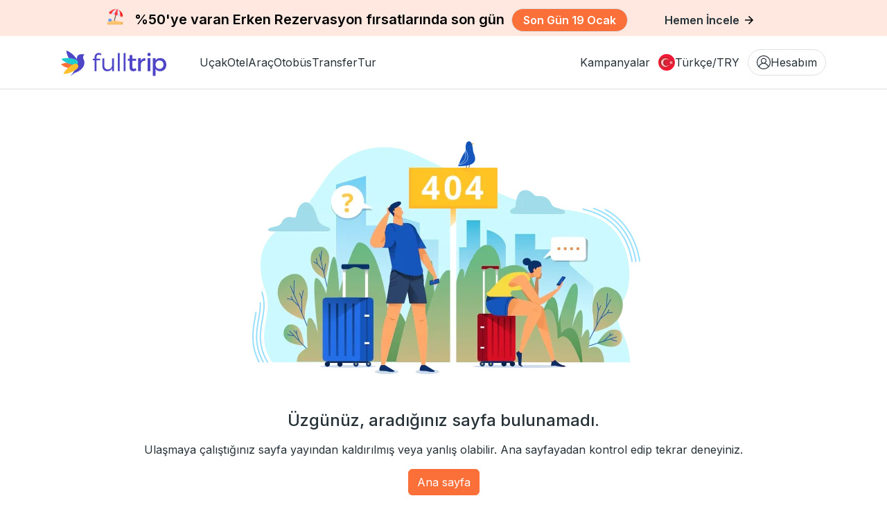

--- FILE ---
content_type: text/html; charset=utf-8
request_url: https://fulltrip.com/kampanyalar/otobus/fulltripcom-da-400-tl-ye-varan-bonus-kazanma-firsati
body_size: 251127
content:
<!doctype html>
<html lang="tr_TR" prefix="og: http://ogp.me/ns#">

<head>


    <meta charset="utf-8">
    <meta http-equiv="x-ua-compatible" content="ie=edge">
    <title> Fulltrip</title>
    <meta name="description">
    <link rel="manifest" href="/manifest.json">

    <script src="https://www.google.com/recaptcha/api.js" async defer></script>

    

    <meta property="og:type" content="website">
    <meta property="og:locale" content="tr_TR">
    <meta name="viewport" content="width=device-width, initial-scale=1" />
    <script>
        window.dataLayer = [{
            'loginStatus': 'False',
            'language': 'tr_TR',
            'platform': 'HTML',
            'userDBId': ''
        }];
        var isVersionSet = typeof localStorage.getItem('version') !== 'string' ? false : true;
        var VERSION = '2.2.4214';
    </script>
    <meta name="apple-mobile-web-app-title" content="Fulltrip">

    <meta name="google-site-verification" content="NQs_S7-T05n1_XHAh-9PQ4gw-xCqFgKCJPnbha0CCwE">
    <link rel="preconnect" href="https://fonts.googleapis.com">
    <link rel="preconnect" href="https://fonts.gstatic.com" crossorigin>
    <link href="https://fonts.googleapis.com/css2?family=Inter:wght@100..900&display=swap" rel="stylesheet">

    <link rel="stylesheet" href="/Content/styles/screen.css?v=9wDgRuvw3aqZ04B9vRpigmJ276FRaTer8K7Cg6WzW00">
    <link rel="stylesheet" href="/Content/styles/search.css?v=xREpsble1cVYFAVDXOr6QdU2fJoZpgiJPQvLGKcbIX4">

    <link rel="stylesheet" href="/Content/lib/swiper-bundle.min.css" />

    <style>
        :root {
            --swiper-theme-color: var(--ld-purple);
        }
    </style>
    
    
    <meta name="facebook-domain-verification" content="9kil4s9xsyjanerys22gv383rjtpk0" />


    <link rel="stylesheet" href="/Content/lib/flip-counter/flip.min.css">
    <style>
        .tick {
            font-size: 2em;
        }

        .tick-credits {
            display: none;
        }

        .tick-label {
            font-size: 0.375em;
            text-align: center;
        }

        .tick-group {
            text-align: center;
        }
    </style>
    <!-- Google tag (gtag.js) -->
    <script async src="https://www.googletagmanager.com/gtag/js?id=AW-16588313811">
    </script>
    <script>
        window.dataLayer = window.dataLayer || [];
        function gtag() { dataLayer.push(arguments); }
        gtag('js', new Date());

        gtag('config', 'AW-16588313811');
    </script>
</head>

<body class="d-flex min-vh-100 flex-column" ng-app="app">
    <!-- Google Tag Manager -->
    <noscript>
        <iframe src="https://www.googletagmanager.com/ns.html?id=GTM-TJ8L5V6" height="0" width="0"
                style="display:none;visibility:hidden"></iframe>
    </noscript>
    <script>
        (function (w, d, s, l, i) {
            w[l] = w[l] || []; w[l].push({
                'gtm.start':
                    new Date().getTime(), event: 'gtm.js'
            }); var f = d.getElementsByTagName(s)[0],
                j = d.createElement(s), dl = l != 'dataLayer' ? '&l=' + l : ''; j.async = true; j.src =
                    'https://www.googletagmanager.com/gtm.js?id=' + i + dl; f.parentNode.insertBefore(j, f);
        })(window, document, 'script', 'dataLayer', 'GTM-TJ8L5V6');</script>
    <!-- End Google Tag Manager -->
    <script>const currencyValues = {};</script>
    <input type="hidden" value="" id="AppRootUserInfos">

    <div id="notification-area" class="fixed notification-bar"></div>

<style>
    .text-header {
        font-size: 16px;
    }

    @media (max-width: 768px) {
        .text-header {
            font-size: 12px;
        }
    }
</style>
    <div class="container-fluid bg-primary-subtle pt-1 d-md-flex" style="--ld-gutter-x:0 ;">
        <div class="container d-flex justify-content-center" style="--ld-gutter-x:0 ;">
            <div class="d-flex justify-content-center mt-2 fs-5 fw-semibold">
                <span class="px-3 d-lg-flex  d-none">
                    <svg class="mb-3" width="24" height="24" viewBox="0 0 24 24" fill="none" xmlns="http://www.w3.org/2000/svg">
                        <g clip-path="url(#clip0_10_221)">
                            <path d="M7.12941 17.4353C7.12941 18.8118 6 19.9412 4.62353 19.9412C3.24706 19.9412 2.11765 18.8118 2.11765 17.4353C2.11765 16.0588 3.24706 14.9294 4.62353 14.9294C6 14.9647 7.12941 16.0588 7.12941 17.4353Z" fill="#6699FF" />
                            <path d="M7.12939 17.4353C7.12939 18.8118 5.99998 19.9412 4.6235 19.9412C3.81174 19.9412 3.07056 19.5529 2.64703 18.9529C2.89409 19.0235 3.14115 19.0588 3.4235 19.0588C4.79997 19.0588 5.92939 17.9294 5.92939 16.5529C5.92939 15.9882 5.75292 15.4588 5.43527 15.0706C6.4235 15.3882 7.12939 16.3412 7.12939 17.4353Z" fill="#4E8CF2" />
                            <path d="M14.8235 3.24705C14.7882 3.24705 14.7882 3.24705 14.7529 3.24705C14.6118 3.21176 14.5059 3.07058 14.5412 2.92941L15.0706 0.952935C15.1059 0.811758 15.2471 0.705876 15.3882 0.74117C15.5294 0.74117 15.6353 0.91764 15.6 1.05882L15.0706 3.03529C15.0353 3.17646 14.9294 3.24705 14.8235 3.24705Z" fill="#4C4947" />
                            <path d="M9.71628 20.0997L13.2316 6.41967L14.497 6.74484L10.9817 20.4248L9.71628 20.0997Z" fill="#666666" />
                            <path d="M23.2941 11.2941C22.9412 6.77646 19.7647 2.78822 15.1412 1.58822C10.5176 0.388225 5.82351 2.3647 3.31763 6.14117L23.2941 11.2941Z" fill="#FF4848" />
                            <path d="M4.23527 4.97647L8.01175 5.92941C7.76469 6.31765 7.55292 6.74118 7.34116 7.16471L3.31763 6.14118C3.59998 5.75294 3.91763 5.32941 4.23527 4.97647Z" fill="#F91C1C" />
                            <path d="M23.2941 11.2941L19.3059 10.2706C19.3412 9.6 19.3412 8.9647 19.2706 8.3647C20.2235 7.90588 20.7529 6.70588 20.2235 5.61176C19.8353 4.8 19.3412 4.02352 18.7765 3.31764C21.3882 5.15294 23.047 8.08235 23.2941 11.2941Z" fill="#F91C1C" />
                            <path d="M19.3059 10.2706C19.5176 5.89411 17.9294 2.32941 15.1412 1.62353C12.3529 0.917644 9.24704 3.24706 7.34116 7.1647L19.3059 10.2706Z" fill="#E5E8F9" />
                            <path d="M19.3059 10.2706L7.34116 7.2C7.55292 6.77647 7.76469 6.35294 8.01174 5.96471L17.8588 8.47059C18.3882 8.61177 18.847 8.54118 19.2706 8.32941C19.3059 8.96471 19.3412 9.6 19.3059 10.2706Z" fill="#D6DBF2" />
                            <path d="M15.3176 9.24706C16.0941 5.04706 16.0941 1.83529 15.1412 1.62353C14.1882 1.41176 12.6706 4.1647 11.3294 8.22353L15.3176 9.24706Z" fill="#FF4848" />
                            <path d="M15.3176 9.24705L11.3294 8.22352C11.4706 7.76469 11.6471 7.34116 11.7882 6.91763L15.5294 7.87057C15.4588 8.3294 15.3882 8.75293 15.3176 9.24705Z" fill="#F91C1C" />
                            <path d="M3.31763 6.14117C3.35292 7.1647 3.95292 8.08235 4.90586 8.29412C5.8588 8.50588 6.77645 8.04706 7.34116 7.1647L3.31763 6.14117Z" fill="#FF4848" />
                            <path d="M7.34116 7.1647C7.37645 8.18823 7.97645 9.10588 8.92939 9.31764C9.84704 9.5647 10.8 9.07059 11.3647 8.18823L7.34116 7.1647Z" fill="#D6DBF2" />
                            <path d="M11.3294 8.18823C11.3647 9.21176 11.9647 10.1294 12.9176 10.3412C13.8353 10.5882 14.7882 10.0941 15.3529 9.21176L11.3294 8.18823Z" fill="#FF4848" />
                            <path d="M15.3176 9.24706C15.3529 10.2706 15.9529 11.1882 16.9059 11.4C17.8235 11.6471 18.7765 11.1529 19.3412 10.2706L15.3176 9.24706Z" fill="#D6DBF2" />
                            <path d="M19.3059 10.2706C19.3412 11.2941 19.9412 12.2118 20.8941 12.4235C21.8471 12.6353 22.7647 12.1765 23.3294 11.2941L19.3059 10.2706Z" fill="#FF4848" />
                            <g opacity="0.4">
                                <path d="M10.6235 6.03529C10.5882 6.03529 10.5882 6.03529 10.5529 6.03529L10.4471 6C10.3059 5.9647 10.2 5.82353 10.2353 5.68235C10.2706 5.54117 10.4118 5.43529 10.5529 5.47059L10.6588 5.50588C10.8 5.54117 10.9059 5.68235 10.8706 5.82353C10.8706 5.9647 10.7647 6.03529 10.6235 6.03529Z" fill="white" />
                            </g>
                            <g opacity="0.4">
                                <path d="M9.5294 5.75294C9.49411 5.75294 9.49411 5.75294 9.45881 5.75294L7.1294 5.15294C6.98823 5.11764 6.88234 4.97647 6.91764 4.83529C6.95293 4.69411 7.09411 4.58823 7.23528 4.62352L9.5647 5.22352C9.70587 5.25882 9.81176 5.39999 9.77646 5.54117C9.77646 5.68235 9.67058 5.75294 9.5294 5.75294Z" fill="white" />
                            </g>
                            <path d="M23.2941 19.8706V22.5882C23.2941 22.9765 22.9765 23.2941 22.5882 23.2941H1.41175C1.02352 23.2941 0.705872 22.9765 0.705872 22.5882V19.8706C4.65881 18.3882 9.03528 18 13.2706 18.2471C16.6588 18.4588 19.9765 19.0941 23.2941 19.8706Z" fill="#FFC776" />
                            <path d="M23.2941 19.8706V22.5882C23.2941 22.9765 22.9765 23.2941 22.5882 23.2941H1.41175C1.02352 23.2941 0.705872 22.9765 0.705872 22.5882V22.1647H19.0941C20.5765 22.1647 21.847 21.0353 22.0235 19.5882C22.4118 19.6588 22.8706 19.7647 23.2941 19.8706Z" fill="#F4B25B" />
                            <path d="M5.75293 19.5529C6.07058 19.3059 6.35293 18.9882 6.63528 18.7059C7.16469 18.1765 7.79999 17.6824 8.57646 17.5059C9.35293 17.3294 10.1647 17.4706 10.9059 17.7176C11.647 17.9647 12.3176 18.3529 12.9882 18.7059C13.6941 19.0588 14.4353 19.3412 15.2118 19.4471" fill="#FFC776" />
                            <g opacity="0.4">
                                <path d="M10.2706 18.7059C10.2353 18.7059 10.2353 18.7059 10.2 18.7059C9.63529 18.6 9.10588 18.5647 8.64706 18.6706C8.50588 18.7059 8.36471 18.6 8.32941 18.4588C8.29412 18.3176 8.4 18.1765 8.54118 18.1412C9.07059 18 9.67059 18.0353 10.3059 18.1765C10.4471 18.2118 10.5529 18.3529 10.5176 18.4941C10.4824 18.6353 10.3765 18.7059 10.2706 18.7059Z" fill="white" />
                            </g>
                            <path d="M15.2823 19.4471C14.4706 19.3765 13.7294 19.0588 13.0235 18.7059C12.6706 18.5294 12.3176 18.3529 11.9647 18.1765C12.3882 18.1765 12.8117 18.2118 13.2353 18.2471C13.5176 18.2824 13.7647 18.2824 14.047 18.3176C14.4353 18.7412 14.8235 19.1294 15.2823 19.4471Z" fill="#F4B25B" />
                            <path d="M7.02352 18.3882C6.88234 18.4941 6.74117 18.6353 6.63528 18.7412C6.35293 19.0235 6.07058 19.3059 5.75293 19.5882C5.85881 19.2353 5.9294 18.8823 5.99999 18.5294C6.35293 18.4588 6.70587 18.4235 7.02352 18.3882Z" fill="#F4B25B" />
                            <g opacity="0.4">
                                <path d="M4.37646 20.3294C4.27058 20.3294 4.1294 20.2588 4.1294 20.1176C4.0941 19.9765 4.19999 19.8353 4.34116 19.8H4.37646C4.51763 19.7647 4.65881 19.8706 4.69411 20.0118C4.7294 20.1529 4.62352 20.2941 4.48234 20.3294H4.44705C4.44705 20.3294 4.41175 20.3294 4.37646 20.3294Z" fill="white" />
                            </g>
                            <g opacity="0.4">
                                <path d="M2.32939 20.9294C2.22351 20.9294 2.11763 20.8588 2.08233 20.7529C2.04704 20.6118 2.11763 20.4706 2.22351 20.4C2.61174 20.2588 3.03527 20.1176 3.4588 19.9765C3.59998 19.9412 3.74116 20.0118 3.77645 20.1529C3.81174 20.2941 3.74116 20.4353 3.59998 20.4706C3.17645 20.5765 2.78821 20.7176 2.39998 20.8588C2.39998 20.9294 2.36468 20.9294 2.32939 20.9294Z" fill="white" />
                            </g>
                            <path d="M3.63529 22.447H3.42353C3.28235 22.447 3.14117 22.3412 3.14117 22.1647C3.14117 21.9882 3.24706 21.8823 3.42353 21.8823H3.63529C3.77647 21.8823 3.91765 21.9882 3.91765 22.1647C3.91765 22.3412 3.77647 22.447 3.63529 22.447Z" fill="#E29A44" />
                            <path d="M20.1882 21H19.4823C19.3412 21 19.2 20.8941 19.2 20.7176C19.2 20.5412 19.3059 20.4353 19.4823 20.4353H20.1882C20.3294 20.4353 20.4706 20.5412 20.4706 20.7176C20.4706 20.8941 20.3294 21 20.1882 21Z" fill="#E29A44" />
                            <path d="M6.91764 21.1059H6.5647C6.42353 21.1059 6.28235 21 6.28235 20.8235C6.28235 20.6471 6.38823 20.5412 6.5647 20.5412H6.91764C7.05882 20.5412 7.2 20.6471 7.2 20.8235C7.2 21 7.05882 21.1059 6.91764 21.1059Z" fill="#E29A44" />
                            <path d="M16.2 22.1647H15.9882C15.8471 22.1647 15.7059 22.0588 15.7059 21.8823C15.7059 21.7412 15.8118 21.6 15.9882 21.6H16.2C16.3412 21.6 16.4824 21.7059 16.4824 21.8823C16.4471 22.0235 16.3412 22.1647 16.2 22.1647Z" fill="#E29A44" />
                            <path d="M12.8823 20.4H11.7882C11.6471 20.4 11.5059 20.2941 11.5059 20.1176C11.5059 19.9412 11.6118 19.8353 11.7882 19.8353H12.8823C13.0235 19.8353 13.1647 19.9412 13.1647 20.1176C13.1647 20.2941 13.0235 20.4 12.8823 20.4Z" fill="#E29A44" />
                            <path d="M9.91765 22.447H9.21177C9.07059 22.447 8.92941 22.3412 8.92941 22.1647C8.92941 21.9882 9.0353 21.8823 9.17647 21.8823H9.88235C10.0235 21.8823 10.1647 21.9882 10.1647 22.1647C10.1647 22.3412 10.0588 22.447 9.91765 22.447Z" fill="#E29A44" />
                        </g>
                        <defs>
                            <clipPath id="clip0_10_221">
                                <rect width="24" height="24" fill="white" />
                            </clipPath>
                        </defs>
                    </svg>
                </span>
                <span class="d-flex">

                    <span class="d-lg-block d-none d-flex align-items-center gap-2">
<span style="color: rgb(0, 0, 0); font-family: " helvetica="" neue";"="">%50'ye varan Erken Rezervasyon fırsatlarında son gün</span><span class="Apple-converted-space" style="color: rgb(0, 0, 0); font-family: " helvetica="" neue";"=""> </span> <span class="border d-inline-block bg-primary rounded-pill text-white px-3 p-1 fs-6">Son Gün 19 Ocak</span> <a href="/otel-listesi/2026-erken-rezervasyon-oteller
 " class="px-lg-5 text-header fw-semibold d-inline-flex align-items-center">Hemen İncele 
        <svg class="mx-md-2" xmlns="http://www.w3.org/2000/svg" width="12" height="12" viewBox="0 0 12 12" fill="none">
            <path d="M9.13125 6.75H0V5.25H9.13125L4.93125 1.05L6 0L12 6L6 12L4.93125 10.95L9.13125 6.75Z" fill="black"></path>
        </svg>
    </a>
</span>










<span class="d-lg-none d-block"><span style="font-size:12px;">%50'ye varan Erken Rezervasyon fırsatlarında son gün</span><div><div class="row d-flex justify-content-center "><div class="col-5 text-center  border d-inline-block bg-primary text-white rounded-pill p-2 mb-2" style="font-size:10px;">Son Gün 19 Ocak</div><div class="col-6 col-md-7"> <a href="/otel-listesi/2026-erken-rezervasyon-oteller
 " class="px-lg-5 text-header fw-semibold">
    Hemen İncele <svg class="mx-md-2" xmlns="http://www.w3.org/2000/svg" width="12" height="12" viewBox="0 0 12 12" fill="none">
  <path d="M9.13125 6.75H0V5.25H9.13125L4.93125 1.05L6 0L12 6L6 12L4.93125 10.95L9.13125 6.75Z" fill="black"></path>
</svg>
    
 </a></div></div></div></span> 


                </span>
            </div>
        </div>
    </div>


    
<style>
    .header-popover-menu-item {
    }

    .header-popover-menu-content {
        position: absolute;
        /* transform: translate(0px, 20px); */
        z-index: 100;
        display: none;
        padding-top: 21px;
    }

    .header-popover-menu-item:hover .header-popover-menu-content {
        display: block;
    }

    .header-popover-menu-item:hover .header-popover-menu-link {
        text-shadow: 0 0 1px;
    }

    .header-popover-menu-content-inner {
        background-color: white;
        border-radius: 0 0 1rem 1rem;
        border-top: 1px solid var(--ld-border-color);
        width: fit-content;
        white-space: nowrap;
        padding-top: 1rem;
        padding-bottom: 1rem;
        box-shadow: 0 4px 3px 2px rgba(0,0,0,.12);
    }
    .yuvarlak-kutu-2 {
        width: 34px;
        height: 34px;
        border-radius: 50%;
        display: flex;
        justify-content: center; 
        align-items: center;
    }

    .yuvarlak-kutu {
        width: 120px;
        height: 120px;
        border-radius: 50%;
    }

    .isim {
        font-size: 35px;
        font-weight: bold;
        text-transform: capitalize;
    }

</style>
<header class="marquee d-none">
    <div class="bg-dark bg-opacity-75 d-none d-md-block">
        <div class="container d-flex py-2">
            <ul class="text-white navbar-nav gap-4 flex-row flex-wrap ms-md-auto" style="--ld-link-color: white;--ld-link-color-rgb: rgb(255,255,255);--ld-link-hover-color-rgb: var(--ld-link-color-rgb);">
                <li class="nav-item">
                    <a href="/kampanyalar"
                       class="">
                        Kampanyalar
                    </a>
                </li>
                <li class="nav-item dropdown">
                    <a class="dropdown-toggle" href="#" role="button" data-bs-toggle="dropdown" aria-expanded="false">
                        Online İşlemler
                    </a>
                </li>
                <li class="nav-item dropdown">
                    <a class="dropdown-toggle" href="#" role="button" data-bs-toggle="dropdown" aria-expanded="false">
                        Yard&#x131;m
                    </a>

                    <ul class="dropdown-menu">
                        <li>
                            <a href="/yardim" class="dropdown-item">
                                Yard&#x131;m
                            </a>
                        </li>
                        <li>
                            <a target="_blank" class="dropdown-item">
                                S&#x131;k&#xE7;a Sorulan Sorular
                            </a>
                        </li>
                        <li>
                            <a target="_blank" href="/yardim/iletisim" class="dropdown-item">
                                &#x130;leti&#x15F;im
                            </a>
                        </li>
                    </ul>
                </li>
            </ul>
        </div>
    </div>
    <div class="container">
        <!-- site logo  -->
        <div class="logo pull-left">
            <a href="/" title="Fulltrip Travel">
                <img src="https://fulltripstatic.mncdn.com/5/Content/img/logo2x.png" width="118" alt="Fulltrip Travel">
            </a>
        </div>

        <div class="hamburger-menu pull-right hidden-lg hidden-sm hidden-md">
            <a href="javascript:;">
                <i>
                    <svg xmlns="http://www.w3.org/2000/svg" width="18" height="14" viewBox="0 0 128 98"><g><g><path class="hamburger-icon" d="M119.61,98H8.39A8.4,8.4,0,0,1,0,89.6V85.4A8.4,8.4,0,0,1,8.39,77H119.61A8.4,8.4,0,0,1,128,85.4v4.2A8.4,8.4,0,0,1,119.61,98Zm0-40H8.39A8.4,8.4,0,0,1,0,49.6V45.4A8.4,8.4,0,0,1,8.39,37H119.61A8.4,8.4,0,0,1,128,45.4v4.2A8.4,8.4,0,0,1,119.61,58Zm0-37H8.39A8.4,8.4,0,0,1,0,12.6V8.4A8.4,8.4,0,0,1,8.39,0H119.61A8.4,8.4,0,0,1,128,8.4v4.2A8.4,8.4,0,0,1,119.61,21Z" /></g></g></svg>
                </i>
            </a>
        </div>

        <!-- navigation -->
        <div class="navigation pull-right hidden-xs">
            <ul>
                <li>
                    <a href="javascript:;">
                        Online &#x130;&#x15F;lemler
                        <i>
                            <svg xmlns="http://www.w3.org/2000/svg" width="8" height="4" viewBox="0 0 8 4">
                                <path class="arrow" d="M1120,33l4,4,4-4h-8Z" transform="translate(-1120 -33)" />
                            </svg>
                        </i>
                    </a>
                    <div class="sub-menu second-item">
                        <div class="links">
                            <div class="opc-nav-title">
    <i class="bag"></i>
    <span>Seyahatinizi G&#xF6;r&#xFC;nt&#xFC;leyin</span>
</div>
<ul class="opt-left-nav">
    <li>
        <a href="/online-islemler-seyahatinizi-goruntuleyin">Seyahatinizi G&#xF6;r&#xFC;nt&#xFC;leyin</a>
    </li>
    <li>
        <a href="/online-islemler-ebilet-goruntuleyin">E-bilet G&#xF6;r&#xFC;nt&#xFC;leyin</a>
    </li>
    <li>
        <a href="/online-islemler-checkin"></a>
    </li>
    <li>
        <a href="/online-islemler-iptal-iade" class="js-setsession-cookie">
            U&#xE7;ak &#x130;ptal &#x130;ade
            
        </a>
    </li>
    <li>
        <a href="/ucus-durumu">
            U&#xE7;u&#x15F; Durumu
        </a>
    </li>
</ul>


                        </div>
                    </div>
                </li>
                <li>
                    <a href="javascript:;">
                        Son Bak&#x131;lanlar
                        <i>
                            <svg xmlns="http://www.w3.org/2000/svg" width="8" height="4" viewBox="0 0 8 4">
                                <path class="arrow" d="M1120,33l4,4,4-4h-8Z" transform="translate(-1120 -33)" />
                            </svg>
                        </i>
                    </a>
                    <!-- sub-menu - son bakılanlar -->
                    <div class="sub-menu third-item">
                        <div id="recentsearch-result" class="recent-search-header">
                            <div class="spinner">
                                <div class=""></div>
                                <div class="bounce1"></div>
                                <div class="bounce2"></div>
                            </div>
                        </div>
                    </div>
                </li>

                <li>
                    <a href="/yardim">
                        Yard&#x131;m
                        <i>
                            <svg xmlns="http://www.w3.org/2000/svg" width="8" height="4" viewBox="0 0 8 4">
                                <path class="arrow" d="M1120,33l4,4,4-4h-8Z" transform="translate(-1120 -33)" />
                            </svg>
                        </i>
                    </a>

                    <!-- sub-menu - yardım -->
                    <div class="sub-menu second-item">
                        <div class="links">
                            <ul>
                                <li>
                                    <a target="_blank">
                                        S&#x131;k&#xE7;a Sorulan Sorular
                                    </a>
                                </li>
                                <li>
                                    <a target="_blank" href="/yardim/iletisim">
                                        &#x130;leti&#x15F;im
                                    </a>
                                </li>
                            </ul>
                        </div>
                    </div>
                </li>


                <li>
                    <a href="javascript:;" class="lang">
                        <span>
                            <img src="https://fulltripstatic.mncdn.com/5/Content/img/flags/.png" alt="" class="img-responsive">
                        </span>
                        <i>
                            <svg xmlns="http://www.w3.org/2000/svg" width="8" height="4" viewBox="0 0 8 4">
                                <path class="arrow" d="M1120,33l4,4,4-4h-8Z" transform="translate(-1120 -33)" />
                            </svg>
                        </i>
                    </a>

                    <!-- sub-menu - lang -->
                    <div class="sub-menu fifth-item">
                        <em>
                            <svg xmlns="http://www.w3.org/2000/svg" xmlns:xlink="http://www.w3.org/1999/xlink"
                                 width="14" height="9" viewBox="0 0 14 9">
                                <image width="14" height="9"
                                       xlink:href="[data-uri]" />
                            </svg>
                        </em>
                        <div class="lang-currency">

                            <div class="tab-bar clearfix">
                                <ul>
                                    <li>
                                        <a href="javascript:;" class="active">
                                            Dil Se&#xE7;ene&#x11F;i
                                        </a>
                                    </li>
                                    <li>
                                        <a href="javascript:;">
                                            Para Birimi
                                        </a>
                                    </li>
                                </ul>
                            </div>

                            <div class="lang-currency-options">

                                <!-- language list -->
                                <div class="option">
                                    <ul>
                                        <li>
                                            <a href="javascript:setLanguage('tr_TR');" rel="nofollow">T&#xFC;rk&#xE7;e</a>
                                        </li>


                                        <li>
                                            <a href="javascript:setLanguage('en_US');" rel="nofollow">&#x130;ngilizce</a>
                                        </li>

                                    </ul>
                                </div>

                                <!-- currency list -->
                                <div class="option hidden">
                                    <ul class="fluid">
                                        <li>
                                            <a href="javascript:setCurrencyCookies();" class="active">
                                                <ul>
                                                    <li>TRY</li>
                                                    <li>₺</li>
                                                    <li>T&#xFC;rk Liras&#x131;</li>
                                                </ul>
                                            </a>
                                        </li>
                                        <li>
                                            <a href="javascript:setCurrencyCookies('EUR');">
                                                <ul>
                                                    <li>EUR</li>
                                                    <li>€</li>
                                                    <li>Avro</li>
                                                </ul>
                                            </a>
                                        </li>
                                        <li>
                                            <a href="javascript:setCurrencyCookies('USD');">
                                                <ul>
                                                    <li>USD</li>
                                                    <li>$</li>
                                                    <li>Amerikan Dolar&#x131;</li>
                                                </ul>
                                            </a>
                                        </li>
                                    </ul>
                                </div>
                            </div>
                        </div>
                    </div>
                </li>


                <li>
                    <a href="#">
                        Fulltrip
                        <i>
                            <svg xmlns="http://www.w3.org/2000/svg" width="8" height="4" viewBox="0 0 8 4">
                                <path class="arrow" d="M1120,33l4,4,4-4h-8Z" transform="translate(-1120 -33)" />
                            </svg>
                        </i>
                    </a>
                </li>

                <li>
                    
    <div class="d-flex gap-2 gap-md-3">
        <button type="button" class="btn bg-white border text-body rounded-pill d-flex align-items-center gap-2" data-bs-toggle="modal" data-bs-target="#mainLoginModal">
            <span class="lh-1">
                <svg xmlns="http://www.w3.org/2000/svg" width="20" height="20" viewBox="0 0 20 20" fill="none">
                    <path d="M17.0711 2.92895C15.1823 1.0402 12.6711 0 10 0C7.32891 0 4.8177 1.0402 2.92891 2.92895C1.0402 4.8177 0 7.32891 0 10C0 12.6711 1.0402 15.1823 2.92891 17.0711C4.8177 18.9598 7.32891 20 10 20C12.6711 20 15.1823 18.9598 17.0711 17.0711C18.9598 15.1823 20 12.6711 20 10C20 7.32891 18.9598 4.8177 17.0711 2.92895ZM10 18.8281C7.62328 18.8281 5.4632 17.8837 3.87453 16.3508C4.73484 13.7221 7.20652 11.9141 10 11.9141C12.7935 11.9141 15.2652 13.7221 16.1255 16.3509C14.5368 17.8837 12.3767 18.8281 10 18.8281ZM7.07031 7.8125C7.07031 6.19707 8.38457 4.88281 10 4.88281C11.6154 4.88281 12.9297 6.19707 12.9297 7.8125C12.9297 9.42793 11.6154 10.7422 10 10.7422C8.38457 10.7422 7.07031 9.42793 7.07031 7.8125ZM17.0055 15.3654C16.1434 13.3484 14.4506 11.8158 12.4048 11.133C13.4321 10.3869 14.1016 9.17648 14.1016 7.8125C14.1016 5.5509 12.2616 3.71094 10 3.71094C7.7384 3.71094 5.89844 5.5509 5.89844 7.8125C5.89844 9.17648 6.56785 10.3869 7.59523 11.133C5.54938 11.8158 3.85664 13.3484 2.99453 15.3654C1.85211 13.8773 1.17188 12.0167 1.17188 10C1.17188 5.13215 5.13215 1.17188 10 1.17188C14.8679 1.17188 18.8281 5.13215 18.8281 10C18.8281 12.0167 18.1479 13.8773 17.0055 15.3654Z" fill="currentColor" />
                </svg>
            </span>
            <span>
                Hesab&#x131;m
            </span>
        </button>
    </div>

                </li>
            </ul>
        </div>
    </div>
</header>
<header class="border-bottom">
    <div class="bg-white">
        <div class="container">
            <nav class="d-flex align-items-center justify-content-between p-3">
                <a href="/" class="logo d-flex align-items-center lh-1 gap-2 text-secondary fs-5 col-2" aria-label="fulltrip ana sayfa">
                    <span class="fs-1 lh-1">
                        <svg width="152" height="41" viewBox="0 0 152 41" fill="none" xmlns="http://www.w3.org/2000/svg">
    <path d="M54.5083 7.93714C52.7115 7.90191 51.2319 9.13496 51.2319 11.3192V13.7501H56.5516V15.8992H51.2319V31.7175H48.5192V15.8992H46.1235V13.7501H48.5192V11.6715C48.5192 7.6553 51.3728 5.4358 54.473 5.47102C55.8823 5.47102 57.3267 5.92902 58.4541 6.77455L57.3267 8.88835C56.4812 8.28944 55.4595 7.93714 54.5083 7.93714Z" fill="#4E46C7" />
    <path d="M73.7888 13.1866H76.5367V31.7176H73.7888V27.5253C72.5557 30.4142 70.0896 31.7881 66.7428 31.8233C62.4095 31.8233 59.8024 29.0753 59.8024 24.6011V13.1866H62.5504V23.8965C62.5504 27.2081 64.488 29.1811 67.694 29.1811C71.5341 29.1106 73.7888 26.2922 73.7888 22.2759V13.1866Z" fill="#4E46C7" />
    <path d="M82.0112 5.57623H84.7592V31.717H82.0112V5.57623Z" fill="#4E46C7" />
    <path d="M90.408 5.57623H93.1558V31.717H90.408V5.57623Z" fill="#4E46C7" />
    <path d="M107.864 27.4215L108.885 30.5218C107.406 31.4026 105.855 31.8958 104.271 31.8958C101.452 31.8958 99.0211 30.2752 99.0211 26.4351V16.7116H96.3788V13.6817H99.0211V8.53818H103.038V13.6817H108.569V16.7116H103.038V25.6953C103.038 27.6329 103.777 28.2318 105.045 28.2318C105.891 28.2318 106.772 27.95 107.864 27.4215Z" fill="#4E46C7" />
    <path d="M115.268 16.7097C116.536 14.1731 118.791 12.8344 121.75 12.8344V16.7097C117.98 16.4984 115.585 18.7179 115.268 21.9238V31.7178H111.216V12.9753H115.268V16.7097Z" fill="#4E46C7" />
    <path d="M127.091 5.18887C128.43 5.18887 129.451 6.21055 129.451 7.61975C129.451 8.99373 128.43 10.0154 127.091 10.0154C125.752 10.0154 124.731 8.99373 124.731 7.61975C124.731 6.21055 125.752 5.18887 127.091 5.18887ZM125.082 12.9747H129.099V31.7171H125.082V12.9747Z" fill="#4E46C7" />
    <path d="M143.051 12.8344C148.371 12.8344 152 16.7097 152 22.417C152 28.0186 148.477 31.8587 143.121 31.8587C140.127 31.8587 137.873 30.6609 136.498 28.4766V38.5524H132.447V12.9753H136.498V16.2165C137.873 14.0323 140.127 12.8344 143.051 12.8344ZM142.206 28.4062C145.552 28.4062 147.913 25.8696 147.913 22.2761C147.913 18.7883 145.552 16.2165 142.206 16.2165C138.859 16.2165 136.498 18.7531 136.498 22.2761C136.498 25.9048 138.859 28.4062 142.206 28.4062Z" fill="#4E46C7" />
    <path d="M19.2089 31.203C18.4021 32.5604 17.3575 34.2759 16.4107 35.4497C15.8027 36.2096 15.1465 36.9439 14.4722 37.6496C13.8251 38.3222 13.1463 38.9827 12.433 39.6011C12.3773 39.6523 12.3486 39.6704 12.3486 39.6704L19.6729 34.334C20.4087 34.0934 21.1265 33.8243 21.8277 33.5416C22.544 33.2573 23.2421 32.9445 23.9224 32.603C25.2826 31.9202 26.5873 31.1365 27.7867 30.2112C28.3797 29.7568 28.9545 29.2739 29.4948 28.7487C30.0351 28.2237 30.5272 27.6728 30.9863 27.0951C31.4453 26.5172 31.8548 25.8987 32.2175 25.2696C32.3982 24.9476 32.5638 24.6271 32.7144 24.308C32.8634 23.9739 33.0125 23.6398 33.1313 23.3087C33.2503 22.9775 33.3678 22.6315 33.4537 22.2732C33.541 21.93 33.6269 21.5718 33.6827 21.2166C33.7941 20.5062 33.8455 19.8018 33.8202 19.0898C33.7947 18.3778 33.6942 17.6733 33.5199 16.9914C33.4251 16.6511 33.3155 16.3125 33.1921 15.9902C33.1305 15.8292 33.0538 15.6696 32.9922 15.5085C32.9546 15.4362 32.932 15.3625 32.8779 15.2767L32.747 15.0312C32.3892 14.3372 32.0854 13.5769 31.9593 12.7686C31.8181 11.9617 31.8544 11.1068 32.109 10.3061C32.3635 9.50543 32.821 8.7605 33.384 8.15712C33.6036 7.92238 33.8264 7.71775 34.0642 7.51163C33.6008 7.43619 33.1389 7.37581 32.662 7.31692C31.7096 7.21421 30.7467 7.15816 29.8063 7.17588C29.0646 7.2042 28.3274 7.27768 27.6292 7.43848C27.4366 7.48809 27.244 7.53768 27.0514 7.58728C26.1801 7.84134 25.3721 8.27154 24.749 8.88093C24.2629 9.33984 23.8806 9.92523 23.593 10.5468C23.5058 10.7379 23.4334 10.9275 23.3611 11.1172C23.051 11.9691 22.8672 12.8691 22.7631 13.8068C22.7555 13.8835 22.7495 13.9754 22.742 14.0521L22.7435 14.0672" fill="#4E46C7" />
    <path d="M14.5079 17.8006C18.2706 22.6544 20.9326 22.9143 22.8331 21.4318C24.7334 19.9492 25.1639 17.3281 21.4067 12.4578C14.5434 3.60829 7.78745 2 7.78745 2C7.78745 2 7.54131 8.82287 14.5079 17.8006Z" fill="#4E46C7" />
    <path d="M15.9247 28.3119C22.0176 29.0834 24.0837 27.3848 24.3792 24.9928C24.6747 22.6007 23.1256 20.4429 17.0251 19.6558C5.91446 18.2513 0 21.8913 0 21.8913C0 21.8913 4.65045 26.8899 15.9247 28.3119Z" fill="#FB6F38" />
    <path d="M15.7395 22.2684C21.7145 23.6885 23.9508 22.2211 24.501 19.8745C25.0512 17.5279 23.7422 15.2165 17.7613 13.78C6.86529 11.1926 0.594727 14.1777 0.594727 14.1777C0.594727 14.1777 4.68257 19.646 15.7395 22.2684Z" fill="#21CBCF" />
    <path d="M19.9514 30.6072C25.1806 27.3863 25.7243 24.7676 24.4541 22.7192C23.1839 20.6708 20.6238 19.9619 15.3789 23.1753C5.8447 29.0504 3.52148 35.5952 3.52148 35.5952C3.52148 35.5952 10.2786 36.5712 19.9514 30.6072Z" fill="#FEC12D" />
</svg>

                    </span>
                    <span class="visually-hidden">Ana sayfa</span>
                </a>
                                     <div class="col-5">
                            <div class="ps-3 d-md-flex gap-3 position-relative d-none">
                                    <div class="header-popover-menu-item">
                                        <div class="header-popover-menu-link d-flex align-items-center gap-1" role="button">
                                            <div>
                                                <a href="/ucak-bileti">U&#xE7;ak</a>
                                            </div>
                                        </div>
                                    </div>
                                    <div class="header-popover-menu-item">
                                        <div class="header-popover-menu-link d-flex align-items-center gap-1" role="button">
                                            <div>
                                                <a href="/otel">Otel</a>
                                            </div>
                                        </div>
                                    </div>
                                    <div class="header-popover-menu-item">
                                        <div class="header-popover-menu-link d-flex align-items-center gap-1" role="button">
                                            <div>
                                                <a href="/arac">Ara&#xE7;</a>
                                            </div>
                                        </div>
                                    </div>
                                    <div class="header-popover-menu-item">
                                        <div class="header-popover-menu-link d-flex align-items-center gap-1" role="button">
                                            <div>
                                                <a href="/otobus">Otob&#xFC;s</a>
                                            </div>
                                        </div>
                                    </div>
                                    <div class="header-popover-menu-item">
                                        <div class="header-popover-menu-link d-flex align-items-center gap-1" role="button">
                                            <div>
                                                <a href="/transfer">Transfer</a>
                                            </div>
                                        </div>
                                    </div>
                                    <div class="header-popover-menu-item">
                                        <div class="header-popover-menu-link d-flex align-items-center gap-1" role="button">
                                            <div>
                                                <a href="/tur">Tur</a>
                                            </div>
                                        </div>
                                    </div>
                            </div>
                </div>
                <div class="col-5 d-flex justify-content-end ms-auto align-items-center gap-2 d-lg-flex d-none">
                    <div>
                        <a href="/kampanyalar">
                            Kampanyalar
                        </a>
                    </div>
                    <div>
                        <button type="button" class="btn bg-white border-0 d-flex gap-2 align-items-center" data-bs-toggle="modal" data-bs-target="#languageAndCurrencyModal">
                            <span class="lh-1">
                                <img src="https://fulltripstatic.mncdn.com/5/Content/img/flags/turkey-tr.jpg" width="100%" height="auto" class="rounded-circle" alt="tr">
                            </span>
                            <span>
                                T&#xFC;rk&#xE7;e/TRY
                            </span>
                        </button>
                    </div>
                    <div>
                        
    <div class="d-flex gap-2 gap-md-3">
        <button type="button" class="btn bg-white border text-body rounded-pill d-flex align-items-center gap-2" data-bs-toggle="modal" data-bs-target="#mainLoginModal">
            <span class="lh-1">
                <svg xmlns="http://www.w3.org/2000/svg" width="20" height="20" viewBox="0 0 20 20" fill="none">
                    <path d="M17.0711 2.92895C15.1823 1.0402 12.6711 0 10 0C7.32891 0 4.8177 1.0402 2.92891 2.92895C1.0402 4.8177 0 7.32891 0 10C0 12.6711 1.0402 15.1823 2.92891 17.0711C4.8177 18.9598 7.32891 20 10 20C12.6711 20 15.1823 18.9598 17.0711 17.0711C18.9598 15.1823 20 12.6711 20 10C20 7.32891 18.9598 4.8177 17.0711 2.92895ZM10 18.8281C7.62328 18.8281 5.4632 17.8837 3.87453 16.3508C4.73484 13.7221 7.20652 11.9141 10 11.9141C12.7935 11.9141 15.2652 13.7221 16.1255 16.3509C14.5368 17.8837 12.3767 18.8281 10 18.8281ZM7.07031 7.8125C7.07031 6.19707 8.38457 4.88281 10 4.88281C11.6154 4.88281 12.9297 6.19707 12.9297 7.8125C12.9297 9.42793 11.6154 10.7422 10 10.7422C8.38457 10.7422 7.07031 9.42793 7.07031 7.8125ZM17.0055 15.3654C16.1434 13.3484 14.4506 11.8158 12.4048 11.133C13.4321 10.3869 14.1016 9.17648 14.1016 7.8125C14.1016 5.5509 12.2616 3.71094 10 3.71094C7.7384 3.71094 5.89844 5.5509 5.89844 7.8125C5.89844 9.17648 6.56785 10.3869 7.59523 11.133C5.54938 11.8158 3.85664 13.3484 2.99453 15.3654C1.85211 13.8773 1.17188 12.0167 1.17188 10C1.17188 5.13215 5.13215 1.17188 10 1.17188C14.8679 1.17188 18.8281 5.13215 18.8281 10C18.8281 12.0167 18.1479 13.8773 17.0055 15.3654Z" fill="currentColor" />
                </svg>
            </span>
            <span>
                Hesab&#x131;m
            </span>
        </button>
    </div>

                    </div>
                </div>
                <div class="d-lg-none d-flex">
                <span data-bs-toggle="offcanvas" data-bs-target="#offcanvasRight" aria-controls="offcanvasRight" class="ms-auto mx-2">
                        <svg xmlns="http://www.w3.org/2000/svg" width="23" height="23" fill="none">
                            <path d="M3.85 15.1C4.7 14.45 5.65 13.9375 6.7 13.5625C7.75 13.1875 8.85 13 10 13C11.15 13 12.25 13.1875 13.3 13.5625C14.35 13.9375 15.3 14.45 16.15 15.1C16.7333 14.4167 17.1875 13.6417 17.5125 12.775C17.8375 11.9083 18 10.9833 18 10C18 7.78333 17.2208 5.89583 15.6625 4.3375C14.1042 2.77917 12.2167 2 10 2C7.78333 2 5.89583 2.77917 4.3375 4.3375C2.77917 5.89583 2 7.78333 2 10C2 10.9833 2.1625 11.9083 2.4875 12.775C2.8125 13.6417 3.26667 14.4167 3.85 15.1ZM10 11C9.01667 11 8.1875 10.6625 7.5125 9.9875C6.8375 9.3125 6.5 8.48333 6.5 7.5C6.5 6.51667 6.8375 5.6875 7.5125 5.0125C8.1875 4.3375 9.01667 4 10 4C10.9833 4 11.8125 4.3375 12.4875 5.0125C13.1625 5.6875 13.5 6.51667 13.5 7.5C13.5 8.48333 13.1625 9.3125 12.4875 9.9875C11.8125 10.6625 10.9833 11 10 11ZM10 20C8.61667 20 7.31667 19.7375 6.1 19.2125C4.88333 18.6875 3.825 17.975 2.925 17.075C2.025 16.175 1.3125 15.1167 0.7875 13.9C0.2625 12.6833 0 11.3833 0 10C0 8.61667 0.2625 7.31667 0.7875 6.1C1.3125 4.88333 2.025 3.825 2.925 2.925C3.825 2.025 4.88333 1.3125 6.1 0.7875C7.31667 0.2625 8.61667 0 10 0C11.3833 0 12.6833 0.2625 13.9 0.7875C15.1167 1.3125 16.175 2.025 17.075 2.925C17.975 3.825 18.6875 4.88333 19.2125 6.1C19.7375 7.31667 20 8.61667 20 10C20 11.3833 19.7375 12.6833 19.2125 13.9C18.6875 15.1167 17.975 16.175 17.075 17.075C16.175 17.975 15.1167 18.6875 13.9 19.2125C12.6833 19.7375 11.3833 20 10 20Z" fill="#222222" />
                        </svg>
                </span>

                <div class="offcanvas offcanvas-end" tabindex="-1" id="offcanvasRight" aria-labelledby="offcanvasRightLabel">
                    <div class="offcanvas-header">
                        <h5 class="offcanvas-title" id="offcanvasNavbarLabel">
                            <span class="logo pull-left">
                                <a href="/" class="logo d-flex align-items-center lh-1 gap-2 text-secondary fs-5 col-2" aria-label="fulltrip ana sayfa">
                                    <span class="fs-1 lh-1">
                                        <svg width="152" height="41" viewBox="0 0 152 41" fill="none" xmlns="http://www.w3.org/2000/svg">
    <path d="M54.5083 7.93714C52.7115 7.90191 51.2319 9.13496 51.2319 11.3192V13.7501H56.5516V15.8992H51.2319V31.7175H48.5192V15.8992H46.1235V13.7501H48.5192V11.6715C48.5192 7.6553 51.3728 5.4358 54.473 5.47102C55.8823 5.47102 57.3267 5.92902 58.4541 6.77455L57.3267 8.88835C56.4812 8.28944 55.4595 7.93714 54.5083 7.93714Z" fill="#4E46C7" />
    <path d="M73.7888 13.1866H76.5367V31.7176H73.7888V27.5253C72.5557 30.4142 70.0896 31.7881 66.7428 31.8233C62.4095 31.8233 59.8024 29.0753 59.8024 24.6011V13.1866H62.5504V23.8965C62.5504 27.2081 64.488 29.1811 67.694 29.1811C71.5341 29.1106 73.7888 26.2922 73.7888 22.2759V13.1866Z" fill="#4E46C7" />
    <path d="M82.0112 5.57623H84.7592V31.717H82.0112V5.57623Z" fill="#4E46C7" />
    <path d="M90.408 5.57623H93.1558V31.717H90.408V5.57623Z" fill="#4E46C7" />
    <path d="M107.864 27.4215L108.885 30.5218C107.406 31.4026 105.855 31.8958 104.271 31.8958C101.452 31.8958 99.0211 30.2752 99.0211 26.4351V16.7116H96.3788V13.6817H99.0211V8.53818H103.038V13.6817H108.569V16.7116H103.038V25.6953C103.038 27.6329 103.777 28.2318 105.045 28.2318C105.891 28.2318 106.772 27.95 107.864 27.4215Z" fill="#4E46C7" />
    <path d="M115.268 16.7097C116.536 14.1731 118.791 12.8344 121.75 12.8344V16.7097C117.98 16.4984 115.585 18.7179 115.268 21.9238V31.7178H111.216V12.9753H115.268V16.7097Z" fill="#4E46C7" />
    <path d="M127.091 5.18887C128.43 5.18887 129.451 6.21055 129.451 7.61975C129.451 8.99373 128.43 10.0154 127.091 10.0154C125.752 10.0154 124.731 8.99373 124.731 7.61975C124.731 6.21055 125.752 5.18887 127.091 5.18887ZM125.082 12.9747H129.099V31.7171H125.082V12.9747Z" fill="#4E46C7" />
    <path d="M143.051 12.8344C148.371 12.8344 152 16.7097 152 22.417C152 28.0186 148.477 31.8587 143.121 31.8587C140.127 31.8587 137.873 30.6609 136.498 28.4766V38.5524H132.447V12.9753H136.498V16.2165C137.873 14.0323 140.127 12.8344 143.051 12.8344ZM142.206 28.4062C145.552 28.4062 147.913 25.8696 147.913 22.2761C147.913 18.7883 145.552 16.2165 142.206 16.2165C138.859 16.2165 136.498 18.7531 136.498 22.2761C136.498 25.9048 138.859 28.4062 142.206 28.4062Z" fill="#4E46C7" />
    <path d="M19.2089 31.203C18.4021 32.5604 17.3575 34.2759 16.4107 35.4497C15.8027 36.2096 15.1465 36.9439 14.4722 37.6496C13.8251 38.3222 13.1463 38.9827 12.433 39.6011C12.3773 39.6523 12.3486 39.6704 12.3486 39.6704L19.6729 34.334C20.4087 34.0934 21.1265 33.8243 21.8277 33.5416C22.544 33.2573 23.2421 32.9445 23.9224 32.603C25.2826 31.9202 26.5873 31.1365 27.7867 30.2112C28.3797 29.7568 28.9545 29.2739 29.4948 28.7487C30.0351 28.2237 30.5272 27.6728 30.9863 27.0951C31.4453 26.5172 31.8548 25.8987 32.2175 25.2696C32.3982 24.9476 32.5638 24.6271 32.7144 24.308C32.8634 23.9739 33.0125 23.6398 33.1313 23.3087C33.2503 22.9775 33.3678 22.6315 33.4537 22.2732C33.541 21.93 33.6269 21.5718 33.6827 21.2166C33.7941 20.5062 33.8455 19.8018 33.8202 19.0898C33.7947 18.3778 33.6942 17.6733 33.5199 16.9914C33.4251 16.6511 33.3155 16.3125 33.1921 15.9902C33.1305 15.8292 33.0538 15.6696 32.9922 15.5085C32.9546 15.4362 32.932 15.3625 32.8779 15.2767L32.747 15.0312C32.3892 14.3372 32.0854 13.5769 31.9593 12.7686C31.8181 11.9617 31.8544 11.1068 32.109 10.3061C32.3635 9.50543 32.821 8.7605 33.384 8.15712C33.6036 7.92238 33.8264 7.71775 34.0642 7.51163C33.6008 7.43619 33.1389 7.37581 32.662 7.31692C31.7096 7.21421 30.7467 7.15816 29.8063 7.17588C29.0646 7.2042 28.3274 7.27768 27.6292 7.43848C27.4366 7.48809 27.244 7.53768 27.0514 7.58728C26.1801 7.84134 25.3721 8.27154 24.749 8.88093C24.2629 9.33984 23.8806 9.92523 23.593 10.5468C23.5058 10.7379 23.4334 10.9275 23.3611 11.1172C23.051 11.9691 22.8672 12.8691 22.7631 13.8068C22.7555 13.8835 22.7495 13.9754 22.742 14.0521L22.7435 14.0672" fill="#4E46C7" />
    <path d="M14.5079 17.8006C18.2706 22.6544 20.9326 22.9143 22.8331 21.4318C24.7334 19.9492 25.1639 17.3281 21.4067 12.4578C14.5434 3.60829 7.78745 2 7.78745 2C7.78745 2 7.54131 8.82287 14.5079 17.8006Z" fill="#4E46C7" />
    <path d="M15.9247 28.3119C22.0176 29.0834 24.0837 27.3848 24.3792 24.9928C24.6747 22.6007 23.1256 20.4429 17.0251 19.6558C5.91446 18.2513 0 21.8913 0 21.8913C0 21.8913 4.65045 26.8899 15.9247 28.3119Z" fill="#FB6F38" />
    <path d="M15.7395 22.2684C21.7145 23.6885 23.9508 22.2211 24.501 19.8745C25.0512 17.5279 23.7422 15.2165 17.7613 13.78C6.86529 11.1926 0.594727 14.1777 0.594727 14.1777C0.594727 14.1777 4.68257 19.646 15.7395 22.2684Z" fill="#21CBCF" />
    <path d="M19.9514 30.6072C25.1806 27.3863 25.7243 24.7676 24.4541 22.7192C23.1839 20.6708 20.6238 19.9619 15.3789 23.1753C5.8447 29.0504 3.52148 35.5952 3.52148 35.5952C3.52148 35.5952 10.2786 36.5712 19.9514 30.6072Z" fill="#FEC12D" />
</svg>

                                    </span>
                                    <span class="visually-hidden">Ana sayfa</span>
                                </a>
                            </span>
                        </h5>
                        <button type="button" class="btn-close" data-bs-dismiss="offcanvas" aria-label="Close"></button>
                    </div>
                    <div class="offcanvas-body">
                        <div class="d-flex justify-content-start align-items-center gap-2">
                                <div>
                                    
 
 
<form action="/giris-yap" data-bvalidator-validate="" id="profile-form" method="post">    <input type="hidden" id="returnUrl_Header" name="http://fulltrip.com/kampanyalar/otobus/fulltripcom-da-400-tl-ye-varan-bonus-kazanma-firsati" value="" />
    <div class="vstack gap-3">
        <div class="bg-white rounded p-3 p-md-4 vstack gap-3 shadow-sm login-container">
            <div>
                <input autoComplete="username" class="form-control form-control-lg fs-6" data-bvalidator="required" data-bvalidator-msg="Ge&#xE7;erli bir e-posta giriniz." data-val="true" data-val-email="The E-Posta Adresiniz field is not a valid e-mail address." data-val-required="Ge&#xE7;erli bir E-Posta adresi giriniz." id="LoginForm_Email" name="LoginForm.Email" placeholder="E-Posta Adresiniz" type="email" value="" />
            </div>
            <div>
                <input autoComplete="current-password" class="form-control form-control-lg fs-6" data-bvalidator="required" id="LoginForm_Password" name="LoginForm.Password" placeholder="&#x15E;ifre" type="password" />
            </div>
            <div>
                <a href="/sifremi-unuttum" class="link-secondary">
                    &#x15E;ifremi Unuttum
                </a>
            </div>
            <div class="d-flex justify-content-center align-items-center">
                <div class="g-recaptcha" data-sitekey="6LfWNCIgAAAAALX--TLl9Bcigv8JVVaTleGndWYk"></div>
            </div>

            <div class="text-center">
                <button type="submit" class="btn btn-primary btn-lg fs-6  ">
                    Giri&#x15F; Yap
                </button>
            </div>
        </div>

        <div class="gap-3 p-3 p-md-4 rounded shadow-sm vstack bg-white login-container">
            

<style>
    .social-buttons-modal button {
        display: flex;
        justify-content: start;
        align-items: center;
        gap: .75rem;
        border: 0;
        background-color: white;
        padding: 8px 12px;
        text-align: left;
        text-align: start;
    }



    .social-buttons-modal span.icon {
        display: block;
        width: 40px;
        height: 40px;
        background-position: center;
        background-repeat: no-repeat;
        border-radius: 50%;
    }

    .social-buttons-modal .facebook .icon {
        background-image: url(/Content/img/facebppl_F_Logo.png);
        background-color: #3F6BB5;
    }

    .social-buttons-modal .google .icon {
        background-image: url(/Content/img/Google__G__Logo.png);
        background-color: white;
    }

    .social-buttons-modal .text {
        display: flex;
    }
</style>

<div class="vstack gap-3">
    <div class="text-center">
        Şifresiz giriş yapabilmek için Google veya Facebook hesabınız ile bağlanabilirsiniz.
    </div>
    <div class="social-buttons-modal d-grid gap-3">
        <button type="button" class="facebook shadow-sm" data-bs-toggle="modal" data-bs-target="#facebookLoginModal">
            <span class="icon"></span>
            <span class="text">
                Facebook ile giriş yapın
            </span>
        </button>
        <button type="button" class="google shadow-sm" data-bs-toggle="modal" data-bs-target="#googleLoginModal">
            <span class="icon"></span>
            <span class="text">
                Google ile oturum açın
            </span>
        </button>
    </div>
</div>
        </div>

        <div class="d-grid gap-3 text-left">
            <div>
                Hesabınız yok mu? <a href="/kayit-ol" class="link-secondary text-decoration-underline">&#xDC;ye Olun!</a>
            </div>
            <div>
                <a href="/aktivasyon-eposta" class="link-opacity-50 link-opacity-75-hover link-secondary text-decoration-underline">Tekrar E-posta Aktivasyonu Yap&#x131;n!</a>
            </div>
        </div>
    </div>
<input name="__RequestVerificationToken" type="hidden" value="CfDJ8MJdQHaCT95Bo56yV4rtQH3CquDx9ZLOkf348_V8Efkm93o1URLx-fl_YedmpOxXWRj4CjrLiFFaWlF9YTWDuqq0f9a7VkprBCga4jPDGODJCp3O1JoHGrk15kwSP2iRSN1f982bG6HgcaJOrY0UXUg" /></form>

                                </div>
                        </div>
                    </div>
                </div>
                <div data-bs-toggle="offcanvas" data-bs-target="#navbarSupportedContent" aria-controls="navbarSupportedContent" aria-expanded="false" aria-label="Toggle navigation">
                    <span class="navbar-toggler-icon"></span>
                </div>
                </div>
            </nav>
        </div>
        <div class="offcanvas offcanvas-end d-md-none" id="navbarSupportedContent" tabindex="-1" aria-labelledby="offcanvasNavbarLabel">
            <div class="offcanvas-header">
                <h5 class="offcanvas-title" id="offcanvasNavbarLabel">
                    <span class="logo pull-left">
                        <a href="/" class="logo d-flex align-items-center lh-1 gap-2 text-secondary fs-5 col-2" aria-label="fulltrip ana sayfa">
                            <span class="fs-1 lh-1">
                                <svg width="152" height="41" viewBox="0 0 152 41" fill="none" xmlns="http://www.w3.org/2000/svg">
    <path d="M54.5083 7.93714C52.7115 7.90191 51.2319 9.13496 51.2319 11.3192V13.7501H56.5516V15.8992H51.2319V31.7175H48.5192V15.8992H46.1235V13.7501H48.5192V11.6715C48.5192 7.6553 51.3728 5.4358 54.473 5.47102C55.8823 5.47102 57.3267 5.92902 58.4541 6.77455L57.3267 8.88835C56.4812 8.28944 55.4595 7.93714 54.5083 7.93714Z" fill="#4E46C7" />
    <path d="M73.7888 13.1866H76.5367V31.7176H73.7888V27.5253C72.5557 30.4142 70.0896 31.7881 66.7428 31.8233C62.4095 31.8233 59.8024 29.0753 59.8024 24.6011V13.1866H62.5504V23.8965C62.5504 27.2081 64.488 29.1811 67.694 29.1811C71.5341 29.1106 73.7888 26.2922 73.7888 22.2759V13.1866Z" fill="#4E46C7" />
    <path d="M82.0112 5.57623H84.7592V31.717H82.0112V5.57623Z" fill="#4E46C7" />
    <path d="M90.408 5.57623H93.1558V31.717H90.408V5.57623Z" fill="#4E46C7" />
    <path d="M107.864 27.4215L108.885 30.5218C107.406 31.4026 105.855 31.8958 104.271 31.8958C101.452 31.8958 99.0211 30.2752 99.0211 26.4351V16.7116H96.3788V13.6817H99.0211V8.53818H103.038V13.6817H108.569V16.7116H103.038V25.6953C103.038 27.6329 103.777 28.2318 105.045 28.2318C105.891 28.2318 106.772 27.95 107.864 27.4215Z" fill="#4E46C7" />
    <path d="M115.268 16.7097C116.536 14.1731 118.791 12.8344 121.75 12.8344V16.7097C117.98 16.4984 115.585 18.7179 115.268 21.9238V31.7178H111.216V12.9753H115.268V16.7097Z" fill="#4E46C7" />
    <path d="M127.091 5.18887C128.43 5.18887 129.451 6.21055 129.451 7.61975C129.451 8.99373 128.43 10.0154 127.091 10.0154C125.752 10.0154 124.731 8.99373 124.731 7.61975C124.731 6.21055 125.752 5.18887 127.091 5.18887ZM125.082 12.9747H129.099V31.7171H125.082V12.9747Z" fill="#4E46C7" />
    <path d="M143.051 12.8344C148.371 12.8344 152 16.7097 152 22.417C152 28.0186 148.477 31.8587 143.121 31.8587C140.127 31.8587 137.873 30.6609 136.498 28.4766V38.5524H132.447V12.9753H136.498V16.2165C137.873 14.0323 140.127 12.8344 143.051 12.8344ZM142.206 28.4062C145.552 28.4062 147.913 25.8696 147.913 22.2761C147.913 18.7883 145.552 16.2165 142.206 16.2165C138.859 16.2165 136.498 18.7531 136.498 22.2761C136.498 25.9048 138.859 28.4062 142.206 28.4062Z" fill="#4E46C7" />
    <path d="M19.2089 31.203C18.4021 32.5604 17.3575 34.2759 16.4107 35.4497C15.8027 36.2096 15.1465 36.9439 14.4722 37.6496C13.8251 38.3222 13.1463 38.9827 12.433 39.6011C12.3773 39.6523 12.3486 39.6704 12.3486 39.6704L19.6729 34.334C20.4087 34.0934 21.1265 33.8243 21.8277 33.5416C22.544 33.2573 23.2421 32.9445 23.9224 32.603C25.2826 31.9202 26.5873 31.1365 27.7867 30.2112C28.3797 29.7568 28.9545 29.2739 29.4948 28.7487C30.0351 28.2237 30.5272 27.6728 30.9863 27.0951C31.4453 26.5172 31.8548 25.8987 32.2175 25.2696C32.3982 24.9476 32.5638 24.6271 32.7144 24.308C32.8634 23.9739 33.0125 23.6398 33.1313 23.3087C33.2503 22.9775 33.3678 22.6315 33.4537 22.2732C33.541 21.93 33.6269 21.5718 33.6827 21.2166C33.7941 20.5062 33.8455 19.8018 33.8202 19.0898C33.7947 18.3778 33.6942 17.6733 33.5199 16.9914C33.4251 16.6511 33.3155 16.3125 33.1921 15.9902C33.1305 15.8292 33.0538 15.6696 32.9922 15.5085C32.9546 15.4362 32.932 15.3625 32.8779 15.2767L32.747 15.0312C32.3892 14.3372 32.0854 13.5769 31.9593 12.7686C31.8181 11.9617 31.8544 11.1068 32.109 10.3061C32.3635 9.50543 32.821 8.7605 33.384 8.15712C33.6036 7.92238 33.8264 7.71775 34.0642 7.51163C33.6008 7.43619 33.1389 7.37581 32.662 7.31692C31.7096 7.21421 30.7467 7.15816 29.8063 7.17588C29.0646 7.2042 28.3274 7.27768 27.6292 7.43848C27.4366 7.48809 27.244 7.53768 27.0514 7.58728C26.1801 7.84134 25.3721 8.27154 24.749 8.88093C24.2629 9.33984 23.8806 9.92523 23.593 10.5468C23.5058 10.7379 23.4334 10.9275 23.3611 11.1172C23.051 11.9691 22.8672 12.8691 22.7631 13.8068C22.7555 13.8835 22.7495 13.9754 22.742 14.0521L22.7435 14.0672" fill="#4E46C7" />
    <path d="M14.5079 17.8006C18.2706 22.6544 20.9326 22.9143 22.8331 21.4318C24.7334 19.9492 25.1639 17.3281 21.4067 12.4578C14.5434 3.60829 7.78745 2 7.78745 2C7.78745 2 7.54131 8.82287 14.5079 17.8006Z" fill="#4E46C7" />
    <path d="M15.9247 28.3119C22.0176 29.0834 24.0837 27.3848 24.3792 24.9928C24.6747 22.6007 23.1256 20.4429 17.0251 19.6558C5.91446 18.2513 0 21.8913 0 21.8913C0 21.8913 4.65045 26.8899 15.9247 28.3119Z" fill="#FB6F38" />
    <path d="M15.7395 22.2684C21.7145 23.6885 23.9508 22.2211 24.501 19.8745C25.0512 17.5279 23.7422 15.2165 17.7613 13.78C6.86529 11.1926 0.594727 14.1777 0.594727 14.1777C0.594727 14.1777 4.68257 19.646 15.7395 22.2684Z" fill="#21CBCF" />
    <path d="M19.9514 30.6072C25.1806 27.3863 25.7243 24.7676 24.4541 22.7192C23.1839 20.6708 20.6238 19.9619 15.3789 23.1753C5.8447 29.0504 3.52148 35.5952 3.52148 35.5952C3.52148 35.5952 10.2786 36.5712 19.9514 30.6072Z" fill="#FEC12D" />
</svg>

                            </span>
                            <span class="visually-hidden">Ana sayfa</span>
                        </a>
                    </span>
                </h5>
                <button type="button" class="btn-close" data-bs-dismiss="offcanvas" aria-label="Close"></button>
            </div>

            <div class="offcanvas-body gap-2 gap-md-3 d-flex">
                <div class=" d-md-none">
                    <ul class="list-unstyled d-flex flex-column gap-3  d-md-none">

                        <li class="d-flex align-tems-center justify-content-start gap-3">
                            <svg xmlns="http://www.w3.org/2000/svg" width="28" height="28" viewBox="0 0 28 28" fill="none">
                                <path d="M13.0308 15.1222L5.6493 11.9608C5.25749 11.7919 5.02124 11.5066 4.94055 11.1051C4.85966 10.7034 4.9703 10.3514 5.27247 10.0493L5.6493 9.66135C5.78249 9.52815 5.94029 9.432 6.12267 9.37289C6.30526 9.31378 6.49455 9.29997 6.69055 9.33147L17.0223 11.1421L20.6611 7.48493C21.0486 7.0976 21.5213 6.90393 22.0792 6.90393C22.637 6.90393 23.1096 7.0976 23.497 7.48493C23.8845 7.87227 24.0783 8.34496 24.0783 8.90302C24.0783 9.46088 23.8845 9.93347 23.497 10.3208L19.8578 13.9777L21.6507 24.2916C21.682 24.4876 21.6711 24.6798 21.6181 24.8683C21.565 25.0567 21.4718 25.2175 21.3386 25.3507L20.9507 25.7094C20.6486 26.0116 20.2937 26.1253 19.8861 26.0507C19.4786 25.9758 19.1902 25.7425 19.0211 25.3507L15.8778 17.9578L12.6 21.2178L13.2303 24.8458C13.2618 25.0029 13.2559 25.1551 13.2125 25.3023C13.1691 25.4497 13.0906 25.5802 12.9768 25.694L12.5708 26.0886C12.3435 26.3161 12.0717 26.4044 11.7553 26.3534C11.439 26.3027 11.2022 26.1359 11.0451 25.8532L8.98334 22.0166L5.14676 19.9548C4.86404 19.7977 4.6973 19.561 4.64655 19.2446C4.59561 18.9283 4.68388 18.6564 4.91138 18.4291L5.30601 18.0231C5.41976 17.9094 5.55033 17.829 5.69772 17.7819C5.84491 17.7349 5.99706 17.727 6.15417 17.7583L9.76413 18.3822L13.0308 15.1222Z" stroke="#111111" stroke-width="1.5" />
                            </svg>
                            <span class="mt-1">
                                <a href="https://www.fulltrip.com/ucak-bileti" class="text-decoration-none">Uçak Bileti</a>
                            </span>
                        </li>
                        <li class="d-flex align-tems-center justify-content-start gap-3 ">
                            <svg xmlns="http://www.w3.org/2000/svg" width="28" height="28" viewBox="0 0 28 28" fill="none">
                                <path d="M2.91669 20.7083V15.1667C2.91669 14.7315 3.01994 14.3094 3.22644 13.9002C3.43274 13.4911 3.71838 13.1549 4.08335 12.8917V9.91667C4.08335 9.10156 4.36569 8.41167 4.93035 7.847C5.49502 7.28233 6.18491 7 7.00002 7H11.9584C12.3832 7 12.7638 7.08264 13.1002 7.24792C13.4368 7.41319 13.7367 7.64167 14 7.93333C14.2633 7.64167 14.5632 7.41319 14.8998 7.24792C15.2362 7.08264 15.6168 7 16.0417 7H21C21.8151 7 22.505 7.28233 23.0697 7.847C23.6344 8.41167 23.9167 9.10156 23.9167 9.91667V12.8917C24.2817 13.1549 24.5673 13.4911 24.7736 13.9002C24.9801 14.3094 25.0834 14.7315 25.0834 15.1667V20.7083C25.0834 20.9563 24.9994 21.164 24.8316 21.3316C24.6638 21.4994 24.456 21.5833 24.2081 21.5833C23.9599 21.5833 23.7522 21.4994 23.5848 21.3316C23.4172 21.164 23.3334 20.9563 23.3334 20.7083V19.25H4.66669V20.7083C4.66669 20.9563 4.58278 21.164 4.41498 21.3316C4.24717 21.4994 4.03931 21.5833 3.7914 21.5833C3.54328 21.5833 3.33552 21.4994 3.1681 21.3316C3.00049 21.164 2.91669 20.9563 2.91669 20.7083ZM14.875 12.25H22.1667V9.91667C22.1667 9.58611 22.0549 9.30903 21.8313 9.08542C21.6077 8.86181 21.3306 8.75 21 8.75H16.0417C15.7111 8.75 15.434 8.86181 15.2104 9.08542C14.9868 9.30903 14.875 9.58611 14.875 9.91667V12.25ZM5.83335 12.25H13.125V9.91667C13.125 9.58611 13.0132 9.30903 12.7896 9.08542C12.566 8.86181 12.2889 8.75 11.9584 8.75H7.00002C6.66946 8.75 6.39238 8.86181 6.16877 9.08542C5.94516 9.30903 5.83335 9.58611 5.83335 9.91667V12.25ZM4.66669 17.5H23.3334V15.1667C23.3334 14.8361 23.2215 14.559 22.9979 14.3354C22.7743 14.1118 22.4972 14 22.1667 14H5.83335C5.5028 14 5.22571 14.1118 5.0021 14.3354C4.77849 14.559 4.66669 14.8361 4.66669 15.1667V17.5Z" fill="#111111" />
                            </svg>
                            <span class="mt-1">
                                <a href="https://www.fulltrip.com/otel" class="text-decoration-none">Otel</a>
                            </span>
                        </li>
                        <li class="d-flex align-tems-center justify-content-start gap-3 ">
                            <svg xmlns="http://www.w3.org/2000/svg" width="28" height="28" viewBox="0 0 28 28" fill="none">
                                <path d="M5.98294 21.5279V22.967C5.98294 23.2307 5.8899 23.4549 5.70381 23.6396C5.51792 23.8243 5.29208 23.9167 5.02627 23.9167C4.76066 23.9167 4.53705 23.8243 4.35544 23.6396C4.17402 23.4549 4.08331 23.2307 4.08331 22.967V14.4848C4.08331 14.3839 4.08915 14.2829 4.10081 14.182C4.11267 14.0811 4.13698 13.9828 4.17373 13.8871L6.30669 7.64927C6.42569 7.27885 6.64463 6.98087 6.96352 6.75531C7.28241 6.52956 7.63688 6.41669 8.02694 6.41669H19.973C20.3631 6.41669 20.7175 6.52956 21.0364 6.75531C21.3553 6.98087 21.5743 7.27885 21.6933 7.64927L23.8262 13.8871C23.863 13.9828 23.8873 14.0811 23.8991 14.182C23.9108 14.2829 23.9166 14.3839 23.9166 14.4848V22.967C23.9166 23.2307 23.8236 23.4549 23.6375 23.6396C23.4516 23.8243 23.2258 23.9167 22.96 23.9167C22.6944 23.9167 22.4709 23.8243 22.2894 23.6396C22.1078 23.4549 22.017 23.2307 22.017 22.967V21.5279H5.98294ZM6.1279 12.7109H21.8721L20.3044 8.11798C20.2746 8.04331 20.2285 7.98537 20.1661 7.94415C20.1037 7.90312 20.0339 7.8826 19.9567 7.8826H8.04327C7.96608 7.8826 7.89627 7.90312 7.83385 7.94415C7.77144 7.98537 7.72535 8.04331 7.6956 8.11798L6.1279 12.7109ZM8.5044 18.5739C8.91195 18.5739 9.25417 18.433 9.53106 18.151C9.80795 17.8691 9.9464 17.5283 9.9464 17.1287C9.9464 16.7183 9.80542 16.3717 9.52348 16.0889C9.24153 15.8062 8.90165 15.6649 8.50381 15.6649C8.0949 15.6649 7.7483 15.8066 7.46402 16.0901C7.17955 16.3738 7.03731 16.7202 7.03731 17.1293C7.03731 17.5384 7.17994 17.8815 7.46519 18.1586C7.75044 18.4355 8.09684 18.5739 8.5044 18.5739ZM19.5134 18.5739C19.9207 18.5739 20.2661 18.433 20.5496 18.151C20.833 17.8691 20.9746 17.5283 20.9746 17.1287C20.9746 16.7183 20.8325 16.3717 20.5482 16.0889C20.2639 15.8062 19.9188 15.6649 19.5128 15.6649C19.1068 15.6649 18.7641 15.8066 18.4846 16.0901C18.2052 16.3738 18.0655 16.7202 18.0655 17.1293C18.0655 17.5384 18.2077 17.8815 18.4919 18.1586C18.7764 18.4355 19.1169 18.5739 19.5134 18.5739ZM5.54923 20.0623H22.4507V14.1765H5.54923V20.0623Z" fill="#111111" />
                            </svg>
                            <span class="mt-1">
                                <a href="https://www.fulltrip.com/arac" class="text-decoration-none">Araç Kiralama</a>
                            </span>
                        </li>
                        <li class="d-flex align-tems-center justify-content-start gap-3 ">
                            <svg xmlns="http://www.w3.org/2000/svg" width="28" height="28" viewBox="0 0 28 28" fill="none">
                                <path d="M8.946 23.5518V24.9235C8.946 25.1994 8.84917 25.4339 8.6555 25.627C8.46203 25.8201 8.22694 25.9166 7.95025 25.9166C7.67375 25.9166 7.43954 25.8201 7.24763 25.627C7.05571 25.4339 6.95975 25.1994 6.95975 24.9235V22.8938C6.49211 22.6589 6.09019 22.2613 5.754 21.7009C5.418 21.1405 5.25 20.5225 5.25 19.847V8.74708C5.25 7.42233 5.94981 6.45274 7.34942 5.83829C8.74903 5.22385 10.9698 4.91663 14.0117 4.91663C17.094 4.91663 19.321 5.21695 20.6926 5.81758C22.0642 6.41822 22.75 7.39472 22.75 8.74708V19.847C22.75 20.5225 22.582 21.1405 22.246 21.7009C21.9098 22.2613 21.5079 22.6589 21.0402 22.8938V24.9235C21.0402 25.1994 20.9435 25.4339 20.75 25.627C20.5564 25.8201 20.3213 25.9166 20.0448 25.9166C19.7683 25.9166 19.534 25.8201 19.3419 25.627C19.15 25.4339 19.054 25.1994 19.054 24.9235V23.5518H8.946ZM14.0239 8.092H21.2304H6.78621H14.0239ZM18.9195 16.13H6.71592H21.2841H18.9195ZM6.71592 14.6644H21.2841V9.55792H6.71592V14.6644ZM9.72446 20.5529C10.1281 20.5529 10.47 20.4116 10.75 20.1291C11.03 19.8466 11.17 19.5034 11.17 19.0995C11.17 18.6958 11.0287 18.3523 10.7462 18.069C10.4636 17.7855 10.1205 17.6438 9.71688 17.6438C9.31301 17.6438 8.96943 17.7868 8.68613 18.0728C8.40262 18.3587 8.26088 18.7034 8.26088 19.1071C8.26088 19.5109 8.40389 19.8529 8.68992 20.1329C8.97575 20.4129 9.3206 20.5529 9.72446 20.5529ZM18.2831 20.5529C18.687 20.5529 19.0306 20.4116 19.3139 20.1291C19.5974 19.8466 19.7391 19.5034 19.7391 19.0995C19.7391 18.6958 19.5961 18.3523 19.3101 18.069C19.0243 17.7855 18.6794 17.6438 18.2755 17.6438C17.8719 17.6438 17.53 17.7868 17.25 18.0728C16.97 18.3587 16.83 18.7034 16.83 19.1071C16.83 19.5109 16.9713 19.8529 17.2538 20.1329C17.5364 20.4129 17.8795 20.5529 18.2831 20.5529ZM6.78621 8.092H21.2304C20.8968 7.54017 20.1407 7.11725 18.9621 6.82325C17.7834 6.52945 16.1373 6.38254 14.0239 6.38254C11.7359 6.38254 10.0251 6.5242 8.89146 6.8075C7.75765 7.091 7.0559 7.51917 6.78621 8.092ZM9.08046 22.0862H18.9195C19.582 22.0862 20.1417 21.8412 20.5987 21.3512C21.0556 20.8614 21.2841 20.2877 21.2841 19.63V16.13H6.71592V19.63C6.71592 20.2877 6.94439 20.8614 7.40133 21.3512C7.85828 21.8412 8.41799 22.0862 9.08046 22.0862Z" fill="#111111" />
                            </svg>
                            <span class="mt-1">
                                <a href="https://www.fulltrip.com/otobus" class="text-decoration-none">Otobüs Bileti</a>
                            </span>
                        </li>
                        <li class="d-flex align-tems-center justify-content-start gap-3 ">
                            <svg xmlns="http://www.w3.org/2000/svg" width="28" height="28" viewBox="0 0 28 28" fill="none">
                                <path d="M5.02571 21.5609L3.10975 14.7283C3.05083 14.5175 3.06736 14.3007 3.15933 14.0779C3.25131 13.8551 3.40978 13.707 3.63475 13.6337L5.25 13.0772V7.29926C5.25 6.78865 5.42656 6.35883 5.77967 6.0098C6.13258 5.66078 6.56435 5.48228 7.07496 5.4743H11.2254V2.88693C11.2254 2.62657 11.3124 2.40937 11.4864 2.23535C11.6603 2.06132 11.8774 1.9743 12.138 1.9743H15.862C16.1226 1.9743 16.3398 2.06132 16.5136 2.23535C16.6876 2.40937 16.7746 2.62657 16.7746 2.88693V5.4743H20.925C21.4323 5.4743 21.8633 5.65164 22.218 6.0063C22.5727 6.36097 22.75 6.79196 22.75 7.29926V13.0891L24.3772 13.6337C24.6162 13.7173 24.7854 13.8657 24.885 14.0791C24.9848 14.2922 25.0015 14.5046 24.9352 14.7163L22.9743 21.5609C22.2718 21.4193 21.6179 21.1683 21.0128 20.8078C20.4077 20.4473 19.8488 20.0225 19.336 19.5335C19.157 19.356 18.9406 19.2672 18.6871 19.2672C18.4337 19.2672 18.222 19.3637 18.0518 19.5566C17.5229 20.1201 16.9171 20.5987 16.2342 20.9924C15.5511 21.3864 14.8091 21.5833 14.0082 21.5833C13.8009 21.5833 13.6097 21.5729 13.4347 21.5521C13.2598 21.5315 13.0848 21.4967 12.9097 21.4477C12.3507 21.3083 11.8266 21.0681 11.3374 20.727C10.848 20.386 10.3816 19.9921 9.93825 19.5455C9.77531 19.3644 9.56667 19.2721 9.31233 19.2684C9.05819 19.2645 8.84304 19.3491 8.66687 19.5221C8.15937 20.0242 7.59967 20.4541 6.98775 20.8119C6.37564 21.1697 5.72162 21.4193 5.02571 21.5609ZM14 26.25C13.2238 26.25 12.4386 26.1507 11.6445 25.9522C10.8506 25.7539 10.0802 25.4603 9.33333 25.0714C8.58647 25.4603 7.82415 25.7539 7.04637 25.9522C6.2686 26.1507 5.47536 26.25 4.66667 26.25H3.35796C3.1499 26.25 2.97578 26.1795 2.83558 26.0386C2.69519 25.8976 2.625 25.7226 2.625 25.5136C2.625 25.3045 2.69519 25.1307 2.83558 24.9921C2.97578 24.8534 3.1499 24.7841 3.35796 24.7841H4.66667C5.41061 24.7841 6.13637 24.6811 6.84396 24.4752C7.55174 24.2693 8.225 23.9714 8.86375 23.5816C9.01172 23.4853 9.16883 23.4372 9.33508 23.4372C9.50153 23.4372 9.65747 23.4853 9.80292 23.5816C10.29 23.8767 10.8088 24.1131 11.3593 24.2906C11.9097 24.4681 12.4634 24.5937 13.0203 24.6674C13.1768 24.6869 13.34 24.7015 13.5097 24.7112C13.6797 24.7209 13.8439 24.7258 14.0023 24.7258C14.7303 24.7258 15.4518 24.6325 16.1668 24.4461C16.8816 24.2596 17.5583 23.9714 18.1971 23.5816C18.3451 23.4983 18.5022 23.4567 18.6684 23.4567C18.8349 23.4567 18.9908 23.4983 19.1362 23.5816C19.775 23.9755 20.4463 24.2745 21.1502 24.4784C21.8543 24.6822 22.582 24.7841 23.3333 24.7841H24.642C24.8501 24.7841 25.0242 24.8546 25.1644 24.9956C25.3048 25.1365 25.375 25.3115 25.375 25.5206C25.375 25.7296 25.3048 25.9034 25.1644 26.0421C25.0242 26.1807 24.8501 26.25 24.642 26.25H23.3333C22.5246 26.25 21.7314 26.1507 20.9536 25.9522C20.1758 25.7539 19.4135 25.4603 18.6667 25.0714C17.9198 25.4603 17.1494 25.7539 16.3555 25.9522C15.5614 26.1507 14.7762 26.25 14 26.25ZM6.71592 12.5971L13.4248 10.4221C13.6084 10.3599 13.8005 10.3288 14.0012 10.3288C14.2018 10.3288 14.3932 10.3599 14.5752 10.4221L21.2841 12.6091V7.29926C21.2841 7.19446 21.2504 7.10841 21.1832 7.04114C21.1159 6.97386 21.0298 6.94022 20.925 6.94022H7.07496C6.97015 6.94022 6.88411 6.97386 6.81683 7.04114C6.74956 7.10841 6.71592 7.19446 6.71592 7.29926V12.5971ZM14.005 20.1174C14.6668 20.1174 15.2723 19.9221 15.8215 19.5315C16.3706 19.1408 16.869 18.6973 17.3168 18.2009C17.6812 17.798 18.1372 17.5962 18.6847 17.5954C19.2321 17.5946 19.6925 17.7957 20.0658 18.1986C20.36 18.4947 20.662 18.7775 20.9717 19.047C21.2813 19.3165 21.6198 19.5522 21.9873 19.754L23.3692 14.845L14 11.7833L4.60687 14.845L6.01271 19.7181C6.3771 19.513 6.71368 19.2831 7.02246 19.0283C7.33143 18.7736 7.63282 18.4955 7.92662 18.1939C8.31104 17.7986 8.7709 17.5961 9.30621 17.5863C9.84151 17.5766 10.293 17.7694 10.6607 18.1647C10.9944 18.5223 11.3409 18.8626 11.7002 19.1856C12.0597 19.5087 12.4733 19.7563 12.941 19.9284C13.1125 19.9947 13.2861 20.0429 13.4619 20.0728C13.6377 20.1026 13.8187 20.1174 14.005 20.1174Z" fill="#111111" />
                            </svg>
                            <span class="mt-1">
                                <a href="https://feribot.fulltrip.com/?_gl=1*gwhhd4*_gcl_au*MTc4NTA3MzY5MC4xNzI5NjA1MDIy" class="text-decoration-none">Feribot</a>
                            </span>
                        </li>
                        <li class="d-flex align-tems-center justify-content-start gap-3 ">
                            <svg xmlns="http://www.w3.org/2000/svg" width="28" height="28" viewBox="0 0 28 28" fill="none">
                                <path d="M4.74171 25.9167C4.24179 25.9167 3.81265 25.7375 3.45429 25.3791C3.09593 25.0208 2.91675 24.5916 2.91675 24.0917V11.4083C2.91675 10.9084 3.09593 10.4792 3.45429 10.1209C3.81265 9.76251 4.24179 9.58333 4.74171 9.58333H9.91675V7.32496C9.91675 6.82504 10.0959 6.3959 10.4543 6.03754C10.8127 5.67918 11.2418 5.5 11.7417 5.5H16.2585C16.7584 5.5 17.1875 5.67918 17.5459 6.03754C17.9042 6.3959 18.0834 6.82504 18.0834 7.32496V9.58333H23.2585C23.7584 9.58333 24.1875 9.76251 24.5459 10.1209C24.9042 10.4792 25.0834 10.9084 25.0834 11.4083V24.0917C25.0834 24.5916 24.9042 25.0208 24.5459 25.3791C24.1875 25.7375 23.7584 25.9167 23.2585 25.9167H4.74171ZM11.3827 9.58333H16.6175V7.32496C16.6175 7.23513 16.5802 7.15278 16.5055 7.07792C16.4306 7.00325 16.3483 6.96592 16.2585 6.96592H11.7417C11.6519 6.96592 11.5695 7.00325 11.4947 7.07792C11.42 7.15278 11.3827 7.23513 11.3827 7.32496V9.58333ZM7.68229 11.0493H4.74171C4.65187 11.0493 4.56953 11.0866 4.49466 11.1612C4.42 11.2361 4.38266 11.3185 4.38266 11.4083V24.0917C4.38266 24.1815 4.42 24.2639 4.49466 24.3387C4.56953 24.4134 4.65187 24.4507 4.74171 24.4507H7.68229V11.0493ZM18.8642 24.4507V11.0493H9.14791V24.4507H18.8642ZM20.3298 11.0493V24.4507H23.2585C23.3483 24.4507 23.4306 24.4134 23.5055 24.3387C23.5802 24.2639 23.6175 24.1815 23.6175 24.0917V11.4083C23.6175 11.3185 23.5802 11.2361 23.5055 11.1612C23.4306 11.0866 23.3483 11.0493 23.2585 11.0493H20.3298Z" fill="#111111" />
                            </svg>
                            <span class="mt-1">
                                <a href="https://www.fulltrip.com/tur" class="text-decoration-none">Tur</a>
                            </span>
                        </li>
                        <li class="d-flex align-tems-center justify-content-start gap-3 ">
                            <svg xmlns="http://www.w3.org/2000/svg" width="28" height="28" viewBox="0 0 28 28" fill="none">
                                <path d="M18.2627 22.3005L12.7888 22.3005L12.7888 24.4079C12.7888 24.7227 12.6516 24.9477 12.3771 25.0829C12.1027 25.218 11.8426 25.1897 11.5968 24.998L5.29015 20.018C5.09672 19.8682 5 19.6749 5 19.438C5 19.2011 5.09672 19.0087 5.29015 18.8609L11.5968 13.8808C11.8426 13.6891 12.1027 13.6608 12.3771 13.796C12.6516 13.9311 12.7888 14.1561 12.7888 14.471L12.7888 16.5784L18.2627 16.5784C18.4716 16.5784 18.6467 16.6492 18.7879 16.7909C18.9293 16.9324 19 17.1079 19 17.3173L19 21.5615C19 21.7709 18.9293 21.9464 18.7879 22.0879C18.6467 22.2296 18.4716 22.3005 18.2627 22.3005ZM17.7766 21.0743L17.7766 17.8045L11.5656 17.8045L11.5656 15.5361L6.51967 19.4394L11.5656 23.3427L11.5656 21.0743L17.7766 21.0743Z" fill="#111111" />
                                <path d="M10.4041 5.86621L15.878 5.86621L15.878 3.75883C15.878 3.44398 16.0152 3.21898 16.2896 3.08383C16.5641 2.94868 16.8242 2.97695 17.07 3.16864L23.3766 8.14873C23.57 8.29845 23.6667 8.49178 23.6667 8.7287C23.6667 8.96563 23.57 9.158 23.3766 9.30582L17.07 14.2859C16.8242 14.4776 16.5641 14.5059 16.2896 14.3707C16.0152 14.2356 15.878 14.0106 15.878 13.6957L15.878 11.5883L10.4041 11.5883C10.1951 11.5883 10.02 11.5175 9.87881 11.3758C9.73743 11.2342 9.66675 11.0588 9.66675 10.8494L9.66675 6.60518C9.66675 6.39578 9.73743 6.2203 9.87881 6.07875C10.02 5.93706 10.1951 5.86621 10.4041 5.86621ZM10.8902 7.09238L10.8902 10.3622L17.1012 10.3622L17.1012 12.6306L22.1471 8.72727L17.1012 4.82397L17.1012 7.09238L10.8902 7.09238Z" fill="#111111" />
                            </svg>
                            <span class="mt-1">
                                <a href="https://www.fulltrip.com/transfer" class="text-decoration-none">Transfer</a>
                            </span>
                        </li>
                    </ul>
                    <hr />
                    <div class="d-flex flex-column gap-4">
                        <div>
                            <a href="/kampanyalar">
                                Kampanyalar
                            </a>
                        </div>
                        <div class="d-flex justify-content-between align-items-center">
                            <div>
                                Dil ve Para Birimi
                            </div>
                            <button type="button" class="btn bg-white border-0 d-flex gap-2 align-items-center" data-bs-toggle="modal" data-bs-target="#languageAndCurrencyModal">

                                <span class="lh-1">
                                    <img src="https://fulltripstatic.mncdn.com/5/Content/img/flags/turkey-tr.jpg" width="100%" height="auto" class="rounded-circle" alt="tr">
                                </span>
                                <span>
                                    T&#xFC;rk&#xE7;e/TRY
                                </span>
                            </button>
                        </div>
                        <div>
                            <a href="/seyahat-ve-rezervasyonlarim" class="custom pe-4">
                                Seyahatlerim
                            </a>
                        </div>
                        <div>
                            <a href="/online-islemler-iptal-iade">Bilet İptal, İade İşlemleri</a>
                        </div>
                        <div>
                            <a href="/iletisim"> Yardım</a>
                        </div>
                    </div>
                </div>
            </div>
        </div>
    </div>
</header>



    

    <main class="flex-grow-1 flex-shrink-1">
        
<div class="align-items-center container d-flex justify-content-center my-3 my-md-5">
    <div class="text-center">
        <img src="https://fulltripstatic.mncdn.com/5/Content/img/404.png" alt="" />
        <h1 class="h4 my-3">
            Üzgünüz, aradığınız sayfa bulunamadı.
        </h1>
        <p class="mid-text">
        Ulaşmaya çalıştığınız sayfa yayından kaldırılmış veya yanlış olabilir. Ana sayfayadan kontrol edip tekrar deneyiniz.
        </p>
        <a href="/" class="btn btn-primary">Ana sayfa</a>
    </div>
</div>

    </main>

    <footer>
<style>
    .ptag-reset p {
        margin-bottom: 0;
    }
</style>
<div style="background-color:#F5F5F5" class="mt-5 d-md-block d-none">
    <div class="container">
        <div class="row justify-content-between">
            <div class="col-12 col-md-5 logo d-flex align-items-center lh-1 gap-2 text-secondary fs-5 mt-3">
                <a href="/" class="col-auto logo d-flex align-items-center lh-1 gap-2 text-secondary fs-5" aria-label="fulltrip ana sayfa">
                    <span class="fs-1 lh-1">
                        <svg width="152" height="41" viewBox="0 0 152 41" fill="none" xmlns="http://www.w3.org/2000/svg">
    <path d="M54.5083 7.93714C52.7115 7.90191 51.2319 9.13496 51.2319 11.3192V13.7501H56.5516V15.8992H51.2319V31.7175H48.5192V15.8992H46.1235V13.7501H48.5192V11.6715C48.5192 7.6553 51.3728 5.4358 54.473 5.47102C55.8823 5.47102 57.3267 5.92902 58.4541 6.77455L57.3267 8.88835C56.4812 8.28944 55.4595 7.93714 54.5083 7.93714Z" fill="#4E46C7" />
    <path d="M73.7888 13.1866H76.5367V31.7176H73.7888V27.5253C72.5557 30.4142 70.0896 31.7881 66.7428 31.8233C62.4095 31.8233 59.8024 29.0753 59.8024 24.6011V13.1866H62.5504V23.8965C62.5504 27.2081 64.488 29.1811 67.694 29.1811C71.5341 29.1106 73.7888 26.2922 73.7888 22.2759V13.1866Z" fill="#4E46C7" />
    <path d="M82.0112 5.57623H84.7592V31.717H82.0112V5.57623Z" fill="#4E46C7" />
    <path d="M90.408 5.57623H93.1558V31.717H90.408V5.57623Z" fill="#4E46C7" />
    <path d="M107.864 27.4215L108.885 30.5218C107.406 31.4026 105.855 31.8958 104.271 31.8958C101.452 31.8958 99.0211 30.2752 99.0211 26.4351V16.7116H96.3788V13.6817H99.0211V8.53818H103.038V13.6817H108.569V16.7116H103.038V25.6953C103.038 27.6329 103.777 28.2318 105.045 28.2318C105.891 28.2318 106.772 27.95 107.864 27.4215Z" fill="#4E46C7" />
    <path d="M115.268 16.7097C116.536 14.1731 118.791 12.8344 121.75 12.8344V16.7097C117.98 16.4984 115.585 18.7179 115.268 21.9238V31.7178H111.216V12.9753H115.268V16.7097Z" fill="#4E46C7" />
    <path d="M127.091 5.18887C128.43 5.18887 129.451 6.21055 129.451 7.61975C129.451 8.99373 128.43 10.0154 127.091 10.0154C125.752 10.0154 124.731 8.99373 124.731 7.61975C124.731 6.21055 125.752 5.18887 127.091 5.18887ZM125.082 12.9747H129.099V31.7171H125.082V12.9747Z" fill="#4E46C7" />
    <path d="M143.051 12.8344C148.371 12.8344 152 16.7097 152 22.417C152 28.0186 148.477 31.8587 143.121 31.8587C140.127 31.8587 137.873 30.6609 136.498 28.4766V38.5524H132.447V12.9753H136.498V16.2165C137.873 14.0323 140.127 12.8344 143.051 12.8344ZM142.206 28.4062C145.552 28.4062 147.913 25.8696 147.913 22.2761C147.913 18.7883 145.552 16.2165 142.206 16.2165C138.859 16.2165 136.498 18.7531 136.498 22.2761C136.498 25.9048 138.859 28.4062 142.206 28.4062Z" fill="#4E46C7" />
    <path d="M19.2089 31.203C18.4021 32.5604 17.3575 34.2759 16.4107 35.4497C15.8027 36.2096 15.1465 36.9439 14.4722 37.6496C13.8251 38.3222 13.1463 38.9827 12.433 39.6011C12.3773 39.6523 12.3486 39.6704 12.3486 39.6704L19.6729 34.334C20.4087 34.0934 21.1265 33.8243 21.8277 33.5416C22.544 33.2573 23.2421 32.9445 23.9224 32.603C25.2826 31.9202 26.5873 31.1365 27.7867 30.2112C28.3797 29.7568 28.9545 29.2739 29.4948 28.7487C30.0351 28.2237 30.5272 27.6728 30.9863 27.0951C31.4453 26.5172 31.8548 25.8987 32.2175 25.2696C32.3982 24.9476 32.5638 24.6271 32.7144 24.308C32.8634 23.9739 33.0125 23.6398 33.1313 23.3087C33.2503 22.9775 33.3678 22.6315 33.4537 22.2732C33.541 21.93 33.6269 21.5718 33.6827 21.2166C33.7941 20.5062 33.8455 19.8018 33.8202 19.0898C33.7947 18.3778 33.6942 17.6733 33.5199 16.9914C33.4251 16.6511 33.3155 16.3125 33.1921 15.9902C33.1305 15.8292 33.0538 15.6696 32.9922 15.5085C32.9546 15.4362 32.932 15.3625 32.8779 15.2767L32.747 15.0312C32.3892 14.3372 32.0854 13.5769 31.9593 12.7686C31.8181 11.9617 31.8544 11.1068 32.109 10.3061C32.3635 9.50543 32.821 8.7605 33.384 8.15712C33.6036 7.92238 33.8264 7.71775 34.0642 7.51163C33.6008 7.43619 33.1389 7.37581 32.662 7.31692C31.7096 7.21421 30.7467 7.15816 29.8063 7.17588C29.0646 7.2042 28.3274 7.27768 27.6292 7.43848C27.4366 7.48809 27.244 7.53768 27.0514 7.58728C26.1801 7.84134 25.3721 8.27154 24.749 8.88093C24.2629 9.33984 23.8806 9.92523 23.593 10.5468C23.5058 10.7379 23.4334 10.9275 23.3611 11.1172C23.051 11.9691 22.8672 12.8691 22.7631 13.8068C22.7555 13.8835 22.7495 13.9754 22.742 14.0521L22.7435 14.0672" fill="#4E46C7" />
    <path d="M14.5079 17.8006C18.2706 22.6544 20.9326 22.9143 22.8331 21.4318C24.7334 19.9492 25.1639 17.3281 21.4067 12.4578C14.5434 3.60829 7.78745 2 7.78745 2C7.78745 2 7.54131 8.82287 14.5079 17.8006Z" fill="#4E46C7" />
    <path d="M15.9247 28.3119C22.0176 29.0834 24.0837 27.3848 24.3792 24.9928C24.6747 22.6007 23.1256 20.4429 17.0251 19.6558C5.91446 18.2513 0 21.8913 0 21.8913C0 21.8913 4.65045 26.8899 15.9247 28.3119Z" fill="#FB6F38" />
    <path d="M15.7395 22.2684C21.7145 23.6885 23.9508 22.2211 24.501 19.8745C25.0512 17.5279 23.7422 15.2165 17.7613 13.78C6.86529 11.1926 0.594727 14.1777 0.594727 14.1777C0.594727 14.1777 4.68257 19.646 15.7395 22.2684Z" fill="#21CBCF" />
    <path d="M19.9514 30.6072C25.1806 27.3863 25.7243 24.7676 24.4541 22.7192C23.1839 20.6708 20.6238 19.9619 15.3789 23.1753C5.8447 29.0504 3.52148 35.5952 3.52148 35.5952C3.52148 35.5952 10.2786 36.5712 19.9514 30.6072Z" fill="#FEC12D" />
</svg>

                    </span>
                    <span class="visually-hidden">Ana sayfa</span>
                </a>
            </div>
            <div class="col-auto d-flex align-items-center mt-3 flex-column flex-md-row gap-4">
                <div class="ptag-reset gap-3 pt-3 d-flex justify-content-center">
                    <span>
                        <svg xmlns="http://www.w3.org/2000/svg" width="20" height="20" viewBox="0 0 20 20" fill="none">
                            <g clip-path="url(#clip0_2962_208)">
                                <path d="M0.252325 7.14717C1.46014 11.9457 8.05538 18.5455 12.853 19.7479C13.5007 19.9121 14.1661 19.9957 14.8342 19.9969C16.1039 19.9963 17.354 19.6843 18.4749 19.0881C19.8586 18.3654 20.3944 16.6579 19.6717 15.2743C19.5397 15.0217 19.3703 14.7905 19.1693 14.5886L17.2735 12.6928C16.4515 11.8706 15.2098 11.6359 14.1444 12.1011C13.6472 12.3155 13.1937 12.6195 12.8067 12.9981C12.6449 13.159 12.3468 13.1845 11.9188 13.0681C9.65164 12.1468 7.85297 10.3484 6.93121 8.08149C6.8167 7.65344 6.84032 7.35442 7.0021 7.19358C7.38091 6.80616 7.68527 6.3524 7.90001 5.85492C8.36411 4.78968 8.12942 3.54895 7.30836 2.72678L5.41257 0.831898C4.78282 0.194391 3.88487 -0.101197 2.99965 0.0375235C2.10442 0.169001 1.32682 0.722464 0.909357 1.52526C-0.00606277 3.2508 -0.240557 5.25705 0.252325 7.14717ZM2.5207 2.36865C2.67119 2.08058 2.95072 1.88218 3.27229 1.83518C3.32247 1.82719 3.37322 1.82321 3.42407 1.82337C3.68837 1.82329 3.94168 1.92898 4.12748 2.11691L6.02236 4.0118C6.31394 4.29998 6.40006 4.73693 6.23958 5.1142C6.11546 5.41006 5.93836 5.68081 5.71701 5.91306C5.05404 6.61937 4.84651 7.63938 5.18083 8.54862C5.837 11.0024 9.00241 14.1642 11.4517 14.8195C12.3645 15.1527 13.3873 14.9416 14.0936 14.2742C14.3245 14.053 14.5936 13.8757 14.8879 13.7507C15.2654 13.5898 15.7028 13.6759 15.9912 13.9679L17.8861 15.8628C18.112 16.0864 18.2168 16.4049 18.1678 16.7189C18.1199 17.0409 17.92 17.3203 17.6307 17.4696C16.3036 18.1824 14.7548 18.3631 13.2993 17.9749C9.16959 16.9469 3.05417 10.8315 2.01451 6.70369C1.62646 5.24681 1.80746 3.69688 2.5207 2.36865Z" fill="#202124" />
                                <path d="M18.0851 10.8216C18.5383 11.0368 19.0802 10.844 19.2956 10.3908C21.0168 6.76305 19.4711 2.42682 15.8434 0.705691C13.8698 -0.230632 11.5798 -0.230002 9.60678 0.707462C9.1485 0.912157 8.9429 1.4496 9.14759 1.90788C9.35229 2.36616 9.88973 2.57176 10.348 2.36707C10.361 2.36128 10.3738 2.35518 10.3865 2.34876C13.1068 1.05666 16.3594 2.21437 17.6516 4.93465C18.3548 6.41511 18.3548 8.13336 17.6516 9.61382C17.4386 10.0671 17.6325 10.6072 18.0851 10.8216Z" fill="#202124" />
                                <path d="M14.0087 9.84671C14.3637 10.2015 14.9389 10.2015 15.2938 9.84671C16.7129 8.42716 16.7129 6.12603 15.2938 4.70647C13.8559 3.33222 11.5914 3.33222 10.1535 4.70647C9.80486 5.06748 9.81486 5.64283 10.1759 5.99152C10.5281 6.33167 11.0864 6.33167 11.4386 5.99152C12.1577 5.30461 13.2898 5.30461 14.0088 5.99152C14.7184 6.7013 14.7184 7.85184 14.0088 8.56166C13.6525 8.91523 13.6479 9.48814 14.0014 9.84439C14.003 9.84601 14.0046 9.84762 14.0087 9.84671Z" fill="#202124" />
                            </g>
                            <defs>
                                <clipPath id="clip0_2962_208">
                                    <rect width="20" height="20" fill="white" />
                                </clipPath>
                            </defs>
                        </svg>
                    </span>
                    <span>
                        <div class="d-none d-md-block">
<div class="d-flex align-items-center gap-2">
<div>
<svg class="d-md-none d-block" xmlns="http://www.w3.org/2000/svg" width="20" height="20" viewBox="0 0 20 20" fill="none">
  <g clip-path="url(#clip0_4637_413)">
    <path d="M0.252325 7.14754C1.46014 11.9461 8.05538 18.5459 12.853 19.7482C13.5007 19.9124 14.1661 19.996 14.8342 19.9973C16.1039 19.9967 17.354 19.6846 18.4749 19.0885C19.8586 18.3658 20.3944 16.6583 19.6717 15.2747C19.5397 15.0221 19.3703 14.7909 19.1693 14.5889L17.2735 12.6932C16.4515 11.871 15.2098 11.6362 14.1444 12.1015C13.6472 12.3159 13.1937 12.6199 12.8067 12.9985C12.6449 13.1594 12.3468 13.1848 11.9188 13.0685C9.65164 12.1471 7.85297 10.3488 6.93121 8.08185C6.8167 7.6538 6.84032 7.35479 7.0021 7.19395C7.38091 6.80652 7.68527 6.35277 7.90001 5.85528C8.36411 4.79004 8.12942 3.54931 7.30836 2.72715L5.41257 0.832264C4.78282 0.194757 3.88487 -0.100831 2.99965 0.0378897C2.10442 0.169367 1.32682 0.722831 0.909357 1.52563C-0.00606277 3.25117 -0.240557 5.25742 0.252325 7.14754ZM2.5207 2.36901C2.67119 2.08094 2.95072 1.88255 3.27229 1.83554C3.32247 1.82755 3.37322 1.82358 3.42407 1.82374C3.68837 1.82366 3.94168 1.92935 4.12748 2.11728L6.02236 4.01216C6.31394 4.30035 6.40006 4.73729 6.23958 5.11456C6.11546 5.41042 5.93836 5.68117 5.71701 5.91342C5.05404 6.61974 4.84651 7.63975 5.18083 8.54899C5.837 11.0028 9.00241 14.1646 11.4517 14.8198C12.3645 15.1531 13.3873 14.942 14.0936 14.2745C14.3245 14.0534 14.5936 13.8761 14.8879 13.7511C15.2654 13.5902 15.7028 13.6763 15.9912 13.9683L17.8861 15.8632C18.112 16.0867 18.2168 16.4052 18.1678 16.7193C18.1199 17.0413 17.92 17.3206 17.6307 17.47C16.3036 18.1828 14.7548 18.3634 13.2993 17.9752C9.16959 16.9473 3.05417 10.8319 2.01451 6.70406C1.62646 5.24718 1.80746 3.69725 2.5207 2.36901Z" fill="white"></path>
    <path d="M18.0861 10.8207C18.5393 11.0359 19.0812 10.8431 19.2966 10.39C21.0178 6.76219 19.4721 2.42597 15.8443 0.704836C13.8708 -0.231486 11.5808 -0.230856 9.60775 0.706607C9.14947 0.911302 8.94387 1.44874 9.14857 1.90703C9.35326 2.36531 9.89071 2.57091 10.349 2.36621C10.362 2.36042 10.3748 2.35432 10.3875 2.34791C13.1078 1.05581 16.3604 2.21352 17.6525 4.93379C18.3558 6.41425 18.3558 8.13251 17.6525 9.61296C17.4396 10.0662 17.6335 10.6063 18.0861 10.8207Z" fill="white"></path>
    <path d="M14.009 9.84647C14.3639 10.2013 14.9392 10.2013 15.294 9.84647C16.7132 8.42691 16.7132 6.12579 15.294 4.70623C13.8562 3.33197 11.5917 3.33197 10.1538 4.70623C9.8051 5.06724 9.8151 5.64259 10.1762 5.99128C10.5283 6.33142 11.0867 6.33142 11.4389 5.99128C12.1579 5.30437 13.29 5.30437 14.009 5.99128C14.7186 6.70106 14.7186 7.8516 14.009 8.56142C13.6528 8.91499 13.6481 9.4879 14.0017 9.84415C14.0032 9.84576 14.0049 9.84738 14.009 9.84647Z" fill="white"></path>
  </g>
  <defs>
    <clipPath id="clip0_4637_413">
      <rect width="20" height="20" fill="white"></rect>
    </clipPath>
  </defs>
</svg>
</div>
<p class="fw-semibold fs-4"><a class="text-dark" href="tel:08508781484">0850 878 14</a>84</p>
</div><p class="text-dark small">09:00 - 18:00 arasında arayabilirsiniz</p>
</div>









<div class="d-md-none d-block">
<div class="d-flex align-items-center gap-2 justify-content-center">
<div>
<svg class="d-md-none d-block" xmlns="http://www.w3.org/2000/svg" width="20" height="20" viewBox="0 0 20 20" fill="none">
  <g clip-path="url(#clip0_4637_413)">
    <path d="M0.252325 7.14754C1.46014 11.9461 8.05538 18.5459 12.853 19.7482C13.5007 19.9124 14.1661 19.996 14.8342 19.9973C16.1039 19.9967 17.354 19.6846 18.4749 19.0885C19.8586 18.3658 20.3944 16.6583 19.6717 15.2747C19.5397 15.0221 19.3703 14.7909 19.1693 14.5889L17.2735 12.6932C16.4515 11.871 15.2098 11.6362 14.1444 12.1015C13.6472 12.3159 13.1937 12.6199 12.8067 12.9985C12.6449 13.1594 12.3468 13.1848 11.9188 13.0685C9.65164 12.1471 7.85297 10.3488 6.93121 8.08185C6.8167 7.6538 6.84032 7.35479 7.0021 7.19395C7.38091 6.80652 7.68527 6.35277 7.90001 5.85528C8.36411 4.79004 8.12942 3.54931 7.30836 2.72715L5.41257 0.832264C4.78282 0.194757 3.88487 -0.100831 2.99965 0.0378897C2.10442 0.169367 1.32682 0.722831 0.909357 1.52563C-0.00606277 3.25117 -0.240557 5.25742 0.252325 7.14754ZM2.5207 2.36901C2.67119 2.08094 2.95072 1.88255 3.27229 1.83554C3.32247 1.82755 3.37322 1.82358 3.42407 1.82374C3.68837 1.82366 3.94168 1.92935 4.12748 2.11728L6.02236 4.01216C6.31394 4.30035 6.40006 4.73729 6.23958 5.11456C6.11546 5.41042 5.93836 5.68117 5.71701 5.91342C5.05404 6.61974 4.84651 7.63975 5.18083 8.54899C5.837 11.0028 9.00241 14.1646 11.4517 14.8198C12.3645 15.1531 13.3873 14.942 14.0936 14.2745C14.3245 14.0534 14.5936 13.8761 14.8879 13.7511C15.2654 13.5902 15.7028 13.6763 15.9912 13.9683L17.8861 15.8632C18.112 16.0867 18.2168 16.4052 18.1678 16.7193C18.1199 17.0413 17.92 17.3206 17.6307 17.47C16.3036 18.1828 14.7548 18.3634 13.2993 17.9752C9.16959 16.9473 3.05417 10.8319 2.01451 6.70406C1.62646 5.24718 1.80746 3.69725 2.5207 2.36901Z" fill="white"></path>
    <path d="M18.0861 10.8207C18.5393 11.0359 19.0812 10.8431 19.2966 10.39C21.0178 6.76219 19.4721 2.42597 15.8443 0.704836C13.8708 -0.231486 11.5808 -0.230856 9.60775 0.706607C9.14947 0.911302 8.94387 1.44874 9.14857 1.90703C9.35326 2.36531 9.89071 2.57091 10.349 2.36621C10.362 2.36042 10.3748 2.35432 10.3875 2.34791C13.1078 1.05581 16.3604 2.21352 17.6525 4.93379C18.3558 6.41425 18.3558 8.13251 17.6525 9.61296C17.4396 10.0662 17.6335 10.6063 18.0861 10.8207Z" fill="white"></path>
    <path d="M14.009 9.84647C14.3639 10.2013 14.9392 10.2013 15.294 9.84647C16.7132 8.42691 16.7132 6.12579 15.294 4.70623C13.8562 3.33197 11.5917 3.33197 10.1538 4.70623C9.8051 5.06724 9.8151 5.64259 10.1762 5.99128C10.5283 6.33142 11.0867 6.33142 11.4389 5.99128C12.1579 5.30437 13.29 5.30437 14.009 5.99128C14.7186 6.70106 14.7186 7.8516 14.009 8.56142C13.6528 8.91499 13.6481 9.4879 14.0017 9.84415C14.0032 9.84576 14.0049 9.84738 14.009 9.84647Z" fill="white"></path>
  </g>
  <defs>
    <clipPath id="clip0_4637_413">
      <rect width="20" height="20" fill="white"></rect>
    </clipPath>
  </defs>
</svg>
</div>
<p class="fw-semibold fs-6"><a class="text-white" href="tel:08508781484">0850 878 14</a>84</p>
</div><p class="text-white small">09:00 - 18:00 arasında arayabilirsiniz</p>
</div>
                    </span>
                </div>
                <div class="hstack footer-social gap-2 mb-2" aria-label="bizi takip edin">
                        <div>
                            <a rel="noopener noreferrer" target="_blank" href="https://www.facebook.com/Fulltripcom">
                                <div class="d-md-none d-flex">
<svg xmlns="http://www.w3.org/2000/svg" width="32" height="32" viewBox="0 0 32 32" fill="none">
  <g clip-path="url(#clip0_4637_406)">
    <path d="M16 0C7.17764 0 0 7.17764 0 16C0 24.8217 7.17764 32 16 32C24.8217 32 32 24.8217 32 16C32 7.17764 24.823 0 16 0ZM19.9791 16.5633H17.376V25.8413H13.5187C13.5187 25.8413 13.5187 20.7718 13.5187 16.5633H11.6852V13.2841H13.5187V11.1631C13.5187 9.64408 14.2406 7.27044 17.4114 7.27044L20.2697 7.2814V10.4645C20.2697 10.4645 18.5328 10.4645 18.1951 10.4645C17.8574 10.4645 17.3773 10.6334 17.3773 11.3578V13.2848H20.3161L19.9791 16.5633Z" fill="#F5F5F5"></path>
  </g>
  <defs>
    <clipPath id="clip0_4637_406">
      <rect width="32" height="32" fill="white"></rect>
    </clipPath>
  </defs>
</svg>
</div>
<div class="d-md-flex d-none">
<svg xmlns="http://www.w3.org/2000/svg" width="24" height="24" viewBox="0 0 24 24" fill="none">
  <g clip-path="url(#clip0_473_77)">
    <path d="M12 0C5.38323 0 0 5.38323 0 12C0 18.6163 5.38323 24 12 24C18.6163 24 24 18.6163 24 12C24 5.38323 18.6173 0 12 0ZM14.9843 12.4225H13.032V19.381H10.139C10.139 19.381 10.139 15.5788 10.139 12.4225H8.76388V9.9631H10.139V8.37235C10.139 7.23306 10.6804 5.45283 13.0586 5.45283L15.2023 5.46105V7.84838C15.2023 7.84838 13.8996 7.84838 13.6463 7.84838C13.3931 7.84838 13.0329 7.97503 13.0329 8.51833V9.96359H15.2371L14.9843 12.4225Z" fill="#202124"></path>
  </g>
  <defs>
    <clipPath id="clip0_473_77">
      <rect width="24" height="24" fill="white"></rect>
    </clipPath>
  </defs>
</svg>
</div>
                            </a>
                        </div>
                        <div>
                            <a rel="noopener noreferrer" target="_blank" href="https://www.instagram.com/travelfulltrip">
                                <div class="d-md-none d-flex">
<svg xmlns="http://www.w3.org/2000/svg" width="32" height="32" viewBox="0 0 32 32" fill="none">
  <g clip-path="url(#clip0_4637_397)">
    <path d="M16 18.5284C17.3964 18.5284 18.5284 17.3964 18.5284 16C18.5284 14.6036 17.3964 13.4716 16 13.4716C14.6036 13.4716 13.4716 14.6036 13.4716 16C13.4716 17.3964 14.6036 18.5284 16 18.5284Z" fill="#F5F5F5"></path>
    <path d="M19.2337 9.61047H12.7663C11.9288 9.61047 11.1256 9.94318 10.5334 10.5354C9.94113 11.1276 9.60843 11.9308 9.60843 12.7684V19.2336C9.60843 20.0712 9.94113 20.8744 10.5334 21.4666C11.1256 22.0588 11.9288 22.3915 12.7663 22.3915H19.2337C20.0712 22.3915 20.8744 22.0588 21.4667 21.4666C22.0589 20.8744 22.3916 20.0712 22.3916 19.2336V12.7663C22.391 11.9291 22.0581 11.1264 21.4659 10.5347C20.8738 9.94289 20.0709 9.61047 19.2337 9.61047ZM16 20.1389C15.1813 20.1393 14.3809 19.8969 13.7 19.4424C13.019 18.9878 12.4882 18.3416 12.1746 17.5853C11.861 16.8291 11.7788 15.9968 11.9382 15.1938C12.0977 14.3908 12.4917 13.6531 13.0705 13.074C13.6492 12.495 14.3867 12.1006 15.1897 11.9407C15.9926 11.7808 16.8249 11.8627 17.5813 12.1759C18.3377 12.4891 18.9843 13.0196 19.4392 13.7003C19.8941 14.3809 20.1369 15.1813 20.1369 15.9999C20.1357 17.097 19.6996 18.1487 18.9241 18.9247C18.1486 19.7006 17.097 20.1372 16 20.1389ZM20.1621 12.8842C19.9596 12.8846 19.7615 12.8249 19.5929 12.7126C19.4243 12.6003 19.2928 12.4406 19.2151 12.2535C19.1374 12.0665 19.117 11.8606 19.1564 11.6619C19.1958 11.4632 19.2933 11.2807 19.4365 11.1375C19.5797 10.9943 19.7622 10.8968 19.9609 10.8574C20.1596 10.818 20.3655 10.8384 20.5525 10.9161C20.7396 10.9938 20.8993 11.1253 21.0116 11.2939C21.1239 11.4625 21.1836 11.6606 21.1832 11.8631C21.1826 12.1337 21.0749 12.3931 20.8835 12.5845C20.6921 12.7758 20.4327 12.8836 20.1621 12.8842Z" fill="#F5F5F5"></path>
    <path d="M16 0C12.8355 0 9.74207 0.938384 7.11088 2.69649C4.4797 4.45459 2.42894 6.95345 1.21793 9.87707C0.00693251 12.8007 -0.309921 16.0177 0.307443 19.1214C0.924806 22.2251 2.44866 25.0761 4.6863 27.3137C6.92394 29.5513 9.77487 31.0752 12.8786 31.6926C15.9823 32.3099 19.1993 31.9931 22.1229 30.7821C25.0466 29.5711 27.5454 27.5203 29.3035 24.8891C31.0616 22.2579 32 19.1645 32 16C32 11.7565 30.3143 7.68687 27.3137 4.68629C24.3131 1.68571 20.2435 0 16 0ZM24 19.2337C23.9989 20.4974 23.4964 21.7091 22.6028 22.6027C21.7091 23.4964 20.4975 23.9989 19.2337 24H12.7663C11.5027 23.9983 10.2914 23.4956 9.39787 22.6021C8.50438 21.7086 8.00168 20.4973 8.00001 19.2337V12.7663C8.00168 11.5027 8.50438 10.2914 9.39787 9.39787C10.2914 8.50437 11.5027 8.00167 12.7663 8H19.2337C20.4973 8.00167 21.7086 8.50437 22.6021 9.39787C23.4956 10.2914 23.9983 11.5027 24 12.7663V19.2337Z" fill="#F5F5F5"></path>
    <path d="M17.6875 5.25C17.274 5.25 16.9375 5.58645 16.9375 6C16.9375 6.41352 17.274 6.75 17.6875 6.75C18.101 6.75 18.4375 6.41352 18.4375 6C18.4375 5.58645 18.1011 5.25 17.6875 5.25ZM17.874 6.0264H17.752V6.46131H17.5712C17.5712 6.46131 17.5712 6.22368 17.5712 6.0264H17.4852V5.87269H17.5712V5.77327C17.5712 5.70207 17.605 5.5908 17.7537 5.5908L17.8876 5.59132V5.74052C17.8876 5.74052 17.8062 5.74052 17.7904 5.74052C17.7746 5.74052 17.7521 5.74844 17.7521 5.7824V5.87272H17.8898L17.874 6.0264Z" fill="#F5F5F5"></path>
  </g>
  <defs>
    <clipPath id="clip0_4637_397">
      <rect width="32" height="32" fill="white"></rect>
    </clipPath>
  </defs>
</svg>
</div>
<div class="d-md-flex d-none">
<svg xmlns="http://www.w3.org/2000/svg" width="24" height="24" viewBox="0 0 24 24" fill="none">
  <g clip-path="url(#clip0_473_68)">
    <path d="M12 13.8961C13.0473 13.8961 13.8963 13.0471 13.8963 11.9998C13.8963 10.9525 13.0473 10.1035 12 10.1035C10.9527 10.1035 10.1037 10.9525 10.1037 11.9998C10.1037 13.0471 10.9527 13.8961 12 13.8961Z" fill="#202124"></path>
    <path d="M14.4253 7.20801H9.57475C8.94661 7.20801 8.34419 7.45754 7.90002 7.9017C7.45586 8.34587 7.20633 8.94828 7.20633 9.57643V14.4254C7.20633 15.0535 7.45586 15.6559 7.90002 16.1001C8.34419 16.5443 8.94661 16.7938 9.57475 16.7938H14.4253C15.0534 16.7938 15.6558 16.5443 16.1 16.1001C16.5442 15.6559 16.7937 15.0535 16.7937 14.4254V9.57485C16.7933 8.94698 16.5436 8.34497 16.0994 7.90114C15.6553 7.45732 15.0531 7.20801 14.4253 7.20801ZM12 15.1043C11.386 15.1046 10.7857 14.9228 10.275 14.5819C9.76428 14.241 9.36616 13.7563 9.13097 13.1891C8.89578 12.6219 8.83408 11.9977 8.95368 11.3955C9.07328 10.7932 9.3688 10.24 9.80287 9.80566C10.2369 9.37137 10.7901 9.07557 11.3923 8.95566C11.9945 8.83576 12.6187 8.89714 13.186 9.13205C13.7533 9.36695 14.2382 9.76482 14.5794 10.2753C14.9205 10.7859 15.1026 11.3861 15.1026 12.0001C15.1018 12.8229 14.7747 13.6117 14.1931 14.1936C13.6114 14.7756 12.8228 15.1031 12 15.1043ZM15.1216 9.66327C14.9697 9.66358 14.8211 9.6188 14.6947 9.5346C14.5682 9.4504 14.4696 9.33057 14.4114 9.19029C14.3531 9.05001 14.3378 8.89559 14.3673 8.74658C14.3969 8.59758 14.47 8.46071 14.5774 8.35329C14.6848 8.24588 14.8217 8.17276 14.9707 8.1432C15.1197 8.11364 15.2741 8.12897 15.4144 8.18725C15.5547 8.24553 15.6745 8.34413 15.7587 8.47056C15.8429 8.597 15.8877 8.74558 15.8874 8.89748C15.887 9.10045 15.8062 9.29499 15.6626 9.43852C15.5191 9.58204 15.3246 9.66285 15.1216 9.66327Z" fill="#202124"></path>
    <path d="M12 0C9.62663 0 7.30655 0.703788 5.33316 2.02236C3.35977 3.34094 1.8217 5.21509 0.913451 7.4078C0.00519938 9.60051 -0.232441 12.0133 0.230582 14.3411C0.693605 16.6689 1.83649 18.8071 3.51472 20.4853C5.19295 22.1635 7.33115 23.3064 9.65892 23.7694C11.9867 24.2324 14.3995 23.9948 16.5922 23.0866C18.7849 22.1783 20.6591 20.6402 21.9776 18.6668C23.2962 16.6935 24 14.3734 24 12C24 8.8174 22.7357 5.76516 20.4853 3.51472C18.2348 1.26428 15.1826 0 12 0ZM18 14.4253C17.9992 15.3731 17.6223 16.2818 16.9521 16.9521C16.2819 17.6223 15.3731 17.9992 14.4253 18H9.57474C8.62705 17.9987 7.71853 17.6217 7.04841 16.9516C6.37828 16.2815 6.00126 15.373 6.00001 14.4253V9.57474C6.00126 8.62704 6.37828 7.71852 7.04841 7.0484C7.71853 6.37828 8.62705 6.00125 9.57474 6H14.4253C15.373 6.00125 16.2815 6.37828 16.9516 7.0484C17.6217 7.71852 17.9988 8.62704 18 9.57474V14.4253Z" fill="#202124"></path>
    <path d="M13.2656 3.9375C12.9555 3.9375 12.7031 4.18984 12.7031 4.5C12.7031 4.81014 12.9555 5.0625 13.2656 5.0625C13.5758 5.0625 13.8281 4.81014 13.8281 4.5C13.8281 4.18984 13.5758 3.9375 13.2656 3.9375ZM13.4055 4.5198H13.314V4.84598H13.1784C13.1784 4.84598 13.1784 4.66776 13.1784 4.5198H13.1139V4.40452H13.1784V4.32995C13.1784 4.27655 13.2038 4.1931 13.3152 4.1931L13.4157 4.19349V4.30539C13.4157 4.30539 13.3547 4.30539 13.3428 4.30539C13.3309 4.30539 13.314 4.31133 13.314 4.3368V4.40454H13.4174L13.4055 4.5198Z" fill="#202124"></path>
  </g>
  <defs>
    <clipPath id="clip0_473_68">
      <rect width="24" height="24" fill="white"></rect>
    </clipPath>
  </defs>
</svg>
</div>
                            </a>
                        </div>
                        <div>
                            <a rel="noopener noreferrer" target="_blank" href="https://twitter.com/Fulltripcom">
                                <div class="d-flex d-md-none">
<svg xmlns="http://www.w3.org/2000/svg" width="32" height="32" viewBox="0 0 32 32" fill="none">
  <g clip-path="url(#clip0_4637_394)">
    <path d="M9.14799 8.21204L20.9827 23.6854H22.796L11.096 8.21204H9.14799Z" fill="#F5F5F5"></path>
    <path d="M16 0C7.164 0 0 7.164 0 16C0 24.836 7.164 32 16 32C24.836 32 32 24.836 32 16C32 7.164 24.836 0 16 0ZM20.084 25.6427L14.924 18.9027L9.028 25.6427H5.75067L13.3947 16.904L5.33333 6.35733H12.0827L16.7413 12.5187L22.132 6.35733H25.4053L18.2573 14.5253L26.6667 25.6413L20.084 25.6427Z" fill="#F5F5F5"></path>
  </g>
  <defs>
    <clipPath id="clip0_4637_394">
      <rect width="32" height="32" fill="white"></rect>
    </clipPath>
  </defs>
</svg>
</div>
<div class="d-md-flex d-none">
<svg xmlns="http://www.w3.org/2000/svg" width="24" height="24" viewBox="0 0 24 24" fill="none">
  <g clip-path="url(#clip0_473_65)">
    <path d="M6.86099 6.15918L15.737 17.7642H17.097L8.32199 6.15918H6.86099Z" fill="#202124"></path>
    <path d="M12 0C5.373 0 0 5.373 0 12C0 18.627 5.373 24 12 24C18.627 24 24 18.627 24 12C24 5.373 18.627 0 12 0ZM15.063 19.232L11.193 14.177L6.771 19.232H4.313L10.046 12.678L4 4.768H9.062L12.556 9.389L16.599 4.768H19.054L13.693 10.894L20 19.231L15.063 19.232Z" fill="#202124"></path>
  </g>
  <defs>
    <clipPath id="clip0_473_65">
      <rect width="24" height="24" fill="white"></rect>
    </clipPath>
  </defs>
</svg>
</div>
                            </a>
                        </div>
                        <div>
                            <a rel="noopener noreferrer" target="_blank" href="https://www.youtube.com/channel/UC2wDbFsprfkAYrmS5jQfIDw">
                                <div class="d-flex d-md-none">
<svg xmlns="http://www.w3.org/2000/svg" width="32" height="32" viewBox="0 0 32 32" fill="none">
  <path d="M16.67 14.2801L19.64 15.9901L16.67 17.7101L13.69 19.4301V12.5601L16.67 14.2801Z" fill="#F5F5F5"></path>
  <path d="M16 1C13.0333 1 10.1332 1.87973 7.66645 3.52796C5.19972 5.17618 3.27713 7.51886 2.14181 10.2597C1.0065 13.0006 0.709449 16.0166 1.28823 18.9264C1.86701 21.8361 3.29562 24.5088 5.3934 26.6066C7.49119 28.7044 10.1639 30.133 13.0737 30.7118C15.9834 31.2906 18.9994 30.9935 21.7403 29.8582C24.4812 28.7229 26.8238 26.8003 28.4721 24.3336C30.1203 21.8668 31 18.9667 31 16C30.9986 12.0222 29.4178 8.20772 26.605 5.39499C23.7923 2.58225 19.9778 1.00144 16 1ZM25 19.46C25.0014 20.1155 24.7512 20.7465 24.3008 21.2229C23.8505 21.6993 23.2346 21.9846 22.58 22.02L17.14 22.35C16.3808 22.4 15.6192 22.4 14.86 22.35L9.42001 22.02C8.76546 21.9846 8.14947 21.6993 7.69917 21.2229C7.24886 20.7465 6.99859 20.1155 7.00001 19.46V12.54C6.99862 11.8845 7.24889 11.2535 7.69919 10.7771C8.14949 10.3008 8.76546 10.0154 9.42001 9.98L14.86 9.65C15.6192 9.59996 16.3808 9.59996 17.14 9.65L22.58 9.98C23.2346 10.0154 23.8505 10.3008 24.3008 10.7771C24.7511 11.2535 25.0014 11.8845 25 12.54V19.46Z" fill="#F5F5F5"></path>
</svg>
</div>
<div class="d-md-flex d-none">
<svg width="26" height="26" viewBox="0 0 24 24" fill="none" xmlns="http://www.w3.org/2000/svg">
<g clip-path="url(#clip0_2998_2)">
<path d="M12.5026 10.7119L14.7301 11.9944L12.5026 13.2844L10.2676 14.5744V9.42188L12.5026 10.7119Z" fill="#202124"></path>
<path d="M12 0.75C9.77497 0.75 7.59989 1.4098 5.74984 2.64597C3.89979 3.88213 2.45785 5.63914 1.60636 7.69481C0.754875 9.75048 0.532087 12.0125 0.966171 14.1948C1.40025 16.3771 2.47171 18.3816 4.04505 19.955C5.61839 21.5283 7.62295 22.5998 9.80524 23.0338C11.9875 23.4679 14.2495 23.2451 16.3052 22.3936C18.3609 21.5422 20.1179 20.1002 21.354 18.2502C22.5902 16.4001 23.25 14.225 23.25 12C23.2489 9.01665 22.0633 6.15579 19.9538 4.04624C17.8442 1.93669 14.9834 0.751079 12 0.75ZM18.75 14.595C18.7511 15.0866 18.5634 15.5599 18.2256 15.9172C17.8879 16.2744 17.4259 16.4884 16.935 16.515L12.855 16.7625C12.2856 16.8 11.7144 16.8 11.145 16.7625L7.06501 16.515C6.57409 16.4884 6.1121 16.2744 5.77438 15.9172C5.43665 15.5599 5.24894 15.0866 5.25001 14.595V9.405C5.24896 8.91337 5.43667 8.4401 5.77439 8.08284C6.11212 7.72558 6.5741 7.51158 7.06501 7.485L11.145 7.2375C11.7144 7.19997 12.2856 7.19997 12.855 7.2375L16.935 7.485C17.4259 7.51158 17.8879 7.72558 18.2256 8.08284C18.5633 8.4401 18.751 8.91337 18.75 9.405V14.595Z" fill="#202124"></path>
</g>
<defs>
<clipPath id="clip0_2998_2">
<rect width="30" height="30" fill="white"></rect>
</clipPath>
</defs>
</svg>

</div>
                            </a>
                        </div>
                        <div>
                            <a rel="noopener noreferrer" target="_blank" href="https://www.tiktok.com/@travelfulltrip">
                                <div class="d-md-none d-block"><svg xmlns="http://www.w3.org/2000/svg" shape-rendering="geometricPrecision" text-rendering="geometricPrecision" image-rendering="optimizeQuality" fill-rule="evenodd" clip-rule="evenodd" viewBox="0 0 1000 1000" width="30" height="30" class="rounded-pill">
  <!-- Beyaz arka plan ekleniyor -->
  <rect width="100%" height="100%" fill="gray"></rect>
    <path d="M906.25 0H93.75C42.19 0 0 42.19 0 93.75v812.49c0 51.57 42.19 93.75 93.75 93.75l812.5.01c51.56 0 93.75-42.19 93.75-93.75V93.75C1000 42.19 957.81 0 906.25 0zM684.02 319.72c-32.42-21.13-55.81-54.96-63.11-94.38-1.57-8.51-2.45-17.28-2.45-26.25H515l-.17 414.65c-1.74 46.43-39.96 83.7-86.8 83.7-14.57 0-28.27-3.63-40.35-9.99-27.68-14.57-46.63-43.58-46.63-76.97 0-47.96 39.02-86.98 86.97-86.98 8.95 0 17.54 1.48 25.66 4.01V421.89c-8.41-1.15-16.95-1.86-25.66-1.86-105.01 0-190.43 85.43-190.43 190.45 0 64.42 32.18 121.44 81.3 155.92 30.93 21.72 68.57 34.51 109.14 34.51 105.01 0 190.43-85.43 190.43-190.43V400.21c40.58 29.12 90.3 46.28 143.95 46.28V343.03c-28.89 0-55.8-8.59-78.39-23.31z" fill="#fff"></path>
</svg></div>
<div class="d-md-block d-none"><svg xmlns="http://www.w3.org/2000/svg" shape-rendering="geometricPrecision" text-rendering="geometricPrecision" image-rendering="optimizeQuality" fill-rule="evenodd" clip-rule="evenodd" viewBox="0 0 1000 1000" width="25" height="25" class="rounded-pill">
  <path d="M906.25 0H93.75C42.19 0 0 42.19 0 93.75v812.49c0 51.57 42.19 93.75 93.75 93.75l812.5.01c51.56 0 93.75-42.19 93.75-93.75V93.75C1000 42.19 957.81 0 906.25 0zM684.02 319.72c-32.42-21.13-55.81-54.96-63.11-94.38-1.57-8.51-2.45-17.28-2.45-26.25H515l-.17 414.65c-1.74 46.43-39.96 83.7-86.8 83.7-14.57 0-28.27-3.63-40.35-9.99-27.68-14.57-46.63-43.58-46.63-76.97 0-47.96 39.02-86.98 86.97-86.98 8.95 0 17.54 1.48 25.66 4.01V421.89c-8.41-1.15-16.95-1.86-25.66-1.86-105.01 0-190.43 85.43-190.43 190.45 0 64.42 32.18 121.44 81.3 155.92 30.93 21.72 68.57 34.51 109.14 34.51 105.01 0 190.43-85.43 190.43-190.43V400.21c40.58 29.12 90.3 46.28 143.95 46.28V343.03c-28.89 0-55.8-8.59-78.39-23.31z"></path>
</svg></div>

                            </a>
                        </div>
                </div>
                <div class="hstack footer-social d-flex align-items-center justify-content-start ">
                    <a href="https://whatsapp.com/channel/0029Vau3MaKFi8xhULS7271N" class="d-flex align-items-center justify-content-start gap-2 mb-2">
                        <div>
                            <img src="/Content/images/whatsapp.png" />
                        </div>
                        <div class="fw-medium">Whatsapp Kanal</div>
                    </a>
                </div>
            </div>
        </div>

        <style>
    @media(min-width: 768px) {

        .footer-about {
            position: relative;
        }

            .footer-about::after {
                content: '';
                position: absolute;
                bottom: -9px;
                left: 0;
                width: 0;
                height: 2px;
                background-color: gray;
            }

            .footer-about:hover::after {
                width: 100%;
            }
    }

</style>
<div class="d-none d-md-block">
    <hr class="mt-3"/>
    <div class="d-flex align-items-center gap-3">

                <div class="row row-cols-1 row-cols-md-auto g-3">
                        <div class="col">
                            <a href="/hakkimizda" class="text-reset footer-about">
                                Fulltrip
                            </a>
                        </div>
                        <div class="col">
                            <a href="/iletisim" class="text-reset footer-about">
                                Yard&#x131;m
                            </a>
                        </div>
                        <div class="col">
                            <a href="/kullanim-sartlari-ve-genel-kosullar" class="text-reset footer-about">
                                Kullan&#x131;m &#x15E;artlar&#x131;
                            </a>
                        </div>
                        <div class="col">
                            <a href="/gizlilik-ve-guvenlik" class="text-reset footer-about">
                                Gizlilik ve G&#xFC;venlik
                            </a>
                        </div>
                        <div class="col">
                            <a href="/kisisel-verilerin-korunmasi-kanunu" class="text-reset footer-about">
                                KVKK
                            </a>
                        </div>
                        <div class="col">
                            <a href="/yardim/populer-sorular" class="text-reset footer-about">
                                S&#x131;k&#xE7;a Sorulan Sorular
                            </a>
                        </div>
                </div>
        <div class="nav-item">
            <a target="_blank" class="text-dark footer-about" href="/tedarikcilerimiz">
                Tedarikçilerimiz
            </a>
        </div>
    </div>
    <hr />
</div>
<div class="d-md-none d-block">
            <div class="vstack text-center gap-3 ">
                    <div class="col">
                        <a href="/hakkimizda" class="text-white footer-about">
                            Fulltrip
                        </a>
                    </div>
                    <div class="col">
                        <a href="/iletisim" class="text-white footer-about">
                            Yard&#x131;m
                        </a>
                    </div>
                    <div class="col">
                        <a href="/kullanim-sartlari-ve-genel-kosullar" class="text-white footer-about">
                            Kullan&#x131;m &#x15E;artlar&#x131;
                        </a>
                    </div>
                    <div class="col">
                        <a href="/gizlilik-ve-guvenlik" class="text-white footer-about">
                            Gizlilik ve G&#xFC;venlik
                        </a>
                    </div>
                    <div class="col">
                        <a href="/kisisel-verilerin-korunmasi-kanunu" class="text-white footer-about">
                            KVKK
                        </a>
                    </div>
                    <div class="col">
                        <a href="/yardim/populer-sorular" class="text-white footer-about">
                            S&#x131;k&#xE7;a Sorulan Sorular
                        </a>
                    </div>
            </div>
</div>

        <div class="d-flex flex-column gap-3 gap-md-0 flex-md-row justify-content-between py-3 py-lg-4 align-items-center">
            <div class="hstack gap-3">
                <img src="/Content/img/footer-logos/ykm-logo.png?v=UT1RxjV9G7hVJfQr2c_gji781RyoH8KnoM7NyaYGSRQ" alt="" width="82">
                <svg xmlns="http://www.w3.org/2000/svg" width="40" height="24" viewBox="0 0 40 24" fill="none">
                    <path d="M19.4754 8.82204C18.799 8.84334 18.1315 8.98321 17.5034 9.23528C17.7903 9.7992 18.1471 10.2656 18.578 10.6977C18.8583 10.978 19.1575 11.2162 19.4743 11.4112L19.4754 8.82204ZM7.32419 16.3169L5.43083 24H7.81609L9.67068 16.3169L7.32419 16.3169ZM17.5809 24L15.9911 16.3169H13.607L9.63301 24H11.9407L12.4326 23.0539H15.1281L15.271 24H17.5809ZM14.8932 21.5394H13.1151L14.4778 18.7387L14.9021 21.5483L14.8932 21.5394ZM26.0584 16.3169H19.1696L18.8295 18.2844H21.1007L20.1169 24H22.4634L23.4472 18.2844H25.6807L26.0584 16.3169ZM33.1744 24L31.5845 16.3169H29.2004L25.2264 24H27.5352L28.0271 23.0539H30.7237L30.8666 24H33.1744ZM30.4866 21.5394H28.7085L30.0712 18.7387L30.4966 21.5527L30.4866 21.5394ZM27.1386 7.87149C26.4174 10.2944 24.3922 12.2066 21.8175 12.9035C21.9139 13.5161 22.9553 14.8788 24.4886 14.8788H31.5857C31.9069 14.8788 32.2482 14.6705 32.513 14.4246C32.7777 14.1786 33.1566 13.7244 33.3649 13.402H26.8173C26.5149 13.402 26.3443 12.8725 26.9492 12.8725H33.9133C34.311 12.8536 35.2195 12.0017 35.3901 11.6239H27.9152C27.7754 11.6148 27.6665 11.4987 27.6665 11.3585C27.6665 11.2183 27.7754 11.1022 27.9152 11.0932H35.882C36.3362 10.9802 36.9611 10.4883 37.2835 9.84462H29.032C28.6719 9.84462 28.6719 9.31394 29.032 9.31394H37.6613C38.3049 9.19983 39.1181 8.38665 39.3264 7.87592L27.1386 7.87149ZM12.5091 13.402H5.96039C6.16868 13.7244 6.54757 14.1786 6.81235 14.4246C7.07714 14.6705 7.41725 14.8788 7.73965 14.8788H14.8367C16.3689 14.8788 17.4103 13.5161 17.5067 12.9035C14.9331 12.2066 12.9079 10.2944 12.1867 7.87149L0 7.87702C0.208281 8.38776 1.02147 9.20094 1.66514 9.31505H10.2944C10.6534 9.31505 10.6534 9.84573 10.2944 9.84573H2.04404C2.36643 10.4894 2.99017 10.9813 3.4444 11.0943H11.4112C11.5511 11.1034 11.6599 11.2195 11.6599 11.3596C11.6599 11.4998 11.5511 11.6159 11.4112 11.625H3.9363C4.1058 12.0039 5.01537 12.8547 5.41199 12.8736H12.3761C12.9821 12.8725 12.8115 13.402 12.5091 13.402ZM17.3494 8.87411C18.0263 8.60604 18.7453 8.45976 19.4732 8.44204V6.0601H16.7367C16.7556 7.04612 16.9827 8.03213 17.3494 8.87411ZM15.4483 10.1604C15.8952 9.69094 16.4232 9.30623 17.0071 9.02479C16.5996 8.08946 16.379 7.08344 16.3578 6.06343H13.5948C13.6358 7.69422 14.2861 9.12561 15.4483 10.1604ZM19.3092 11.7336C18.9443 11.5215 18.6084 11.2631 18.3099 10.9647C17.8484 10.5015 17.4645 9.96694 17.1732 9.38153C16.6404 9.63744 16.154 9.97756 15.7419 10.3908C16.7057 11.153 17.9787 11.646 19.3092 11.7336ZM19.4732 3.2904C18.7453 3.27322 18.0262 3.12692 17.3494 2.85833C16.966 3.74855 16.758 4.7044 16.7367 5.67345H19.4732V3.2904ZM17.5034 2.49827C18.1315 2.75035 18.799 2.89022 19.4754 2.91151L19.4743 0.323501C19.1486 0.525405 18.8478 0.764871 18.578 1.03697C18.146 1.46794 17.7903 1.93436 17.5034 2.49827ZM17.0071 2.70766C16.4232 2.42622 15.8951 2.0415 15.4483 1.57208C14.2861 2.60684 13.6358 4.03933 13.5959 5.67013H16.359C16.3767 4.62097 16.6182 3.59839 17.0071 2.70766ZM18.3099 0.768869C18.6279 0.450907 18.9436 0.217144 19.3092 0C17.9776 0.0875225 16.7046 0.580529 15.7408 1.34275C16.154 1.75599 16.6392 2.095 17.1721 2.35203C17.4642 1.7668 17.8484 1.23228 18.3099 0.768869ZM19.851 8.44315C20.5789 8.46033 21.298 8.60663 21.9748 8.87522C22.3582 7.985 22.5662 7.02915 22.5875 6.0601H19.8499V8.44315H19.851ZM20.7473 10.6977C21.1782 10.2656 21.5339 9.7992 21.8219 9.23528C21.1938 8.98321 20.5263 8.84334 19.8499 8.82205V11.4101C20.1667 11.2162 20.4659 10.978 20.7473 10.6977ZM25.7294 6.06343H22.9663C22.9446 7.08374 22.7241 8.09002 22.3171 9.0259C22.9013 9.30732 23.4297 9.69204 23.877 10.1615C25.0381 9.12561 25.6895 7.69422 25.7294 6.06343ZM20.015 11.7336C21.3466 11.646 22.6185 11.153 23.5834 10.3908C23.1662 9.97615 22.6818 9.63493 22.151 9.38152C21.8596 9.96694 21.4758 10.5015 21.0143 10.9647C20.716 11.2633 20.3801 11.5218 20.015 11.7336ZM21.9759 2.85944C21.299 3.12751 20.58 3.27379 19.8521 3.29151V5.67456H22.5897C22.5677 4.70549 22.3593 3.74972 21.9759 2.85944ZM20.7473 1.03698C20.4775 0.764874 20.1767 0.525408 19.851 0.323501V2.91151C20.5274 2.89021 21.1949 2.75035 21.823 2.49827C21.5444 1.95705 21.1813 1.46376 20.7473 1.03698ZM22.9663 5.67013H25.7294C25.6895 4.03933 25.0381 2.60684 23.877 1.57208C23.43 2.04177 22.9015 2.42652 22.3171 2.70766C22.706 3.59839 22.9475 4.62097 22.9663 5.67013ZM22.1521 2.35203C22.6861 2.095 23.1713 1.75488 23.5845 1.34275C22.6196 0.580529 21.3466 0.0875225 20.015 0C20.3806 0.217144 20.6963 0.450907 21.0143 0.768869C21.4751 1.22975 21.8463 1.74934 22.1521 2.35203Z" fill="#127EA2" />
                </svg>
                <a href="https://www.tursab.org.tr/tr/ddsv" target="_blank">
                <img style="height:75px" src="/Content/images/tursab-dds-3102.png" alt="Tursab">
                </a>

            </div>
            <small>
                Yeni Karamürsel Turizm ve Seyahat Acentası Belge No: 3102
            </small>
            <div class="hstack gap-3">

                <svg xmlns="http://www.w3.org/2000/svg" width="62" height="20" viewBox="0 0 62 20" fill="none">
                    <path d="M23.5131 0.353516L15.4055 19.6975H10.1158L6.12598 4.26013C5.88373 3.30933 5.6731 2.96094 4.9364 2.56036C3.7337 1.90784 1.7475 1.29572 0 0.91571L0.118652 0.353516H8.63336C9.71875 0.353516 10.6945 1.07605 10.9408 2.32587L13.048 13.5193L18.2557 0.35321L23.5131 0.353516ZM44.2388 13.3819C44.2601 8.27637 37.1791 7.99512 37.2278 5.71442C37.243 5.02039 37.9038 4.28241 39.3504 4.09399C40.0674 4.00018 42.043 3.92853 44.2836 4.95972L45.1626 0.857666C43.9585 0.420593 42.4094 0 40.4819 0C35.5358 0 32.0549 2.62939 32.0256 6.39435C31.9937 9.17914 34.5101 10.7332 36.4059 11.6586C38.3563 12.6061 39.0108 13.2151 39.0034 14.0627C38.9895 15.3604 37.4478 15.9332 36.007 15.9557C33.4918 15.9944 32.0323 15.2751 30.8689 14.7343L29.9619 18.9721C31.1312 19.5085 33.2892 19.9765 35.5267 20C40.7838 20 44.2227 17.4033 44.2388 13.3819ZM57.2997 19.6975H61.9278L57.888 0.353516H53.6163C52.6558 0.353516 51.8456 0.912781 51.4869 1.77271L43.9779 19.6975H49.2324L50.2755 16.8082H56.6956L57.2997 19.6975ZM51.7162 12.8436L54.3501 5.58063L55.866 12.8436H51.7162ZM30.6628 0.353516L26.525 19.6975H21.5211L25.6606 0.353516H30.6628Z" fill="#1434CB" />
                </svg>

                <svg xmlns="http://www.w3.org/2000/svg" width="40" height="24" viewBox="0 0 40 24" fill="none">
                    <rect x="14.1953" y="2.77344" width="11.3442" height="18.4558" fill="#FF5F00" />
                    <path d="M16.476 12C16.4724 8.318 18.2984 4.83899 21.4278 2.56574C16.1123 -1.30139 8.47846 -0.73855 3.89143 3.85871C-0.69558 8.45597 -0.69558 15.544 3.89143 20.1413C8.47846 24.7385 16.1123 25.3014 21.4278 21.4342C18.2985 19.161 16.4724 15.682 16.476 12Z" fill="#EB001B" />
                    <path d="M39.2807 11.9999C39.2807 16.5945 36.4467 20.7854 31.9821 22.7931C27.5182 24.8009 22.207 24.2733 18.3047 21.4341C21.4312 19.1587 23.2564 15.6811 23.2564 11.9999C23.2564 8.31869 21.4312 4.84109 18.3047 2.56564C22.207 -0.27344 27.5182 -0.801058 31.9826 1.20685C36.447 3.21478 39.2809 7.40576 39.2807 11.9999Z" fill="#F79E1B" />
                    <path d="M38.0435 19.4407V19.0233H38.2118V18.9383H37.7832V19.0233H37.9516V19.4407H38.0435ZM38.8756 19.4407V18.9375H38.7442L38.5931 19.2836L38.442 18.9375H38.3105V19.4407H38.4033V19.0611L38.545 19.3884H38.6412L38.7829 19.0603V19.4407H38.8756Z" fill="#F79E1B" />
                </svg>

                <svg xmlns="http://www.w3.org/2000/svg" width="24" height="24" viewBox="0 0 24 24" fill="none">
                    <path d="M0 0V11.9625V24H11.9996H24V12.0003V0H12.0043H0Z" fill="white" />
                    <path d="M19.72 5.88801L20.488 3.80001H24V0H0V24H24V20.208H20.688L19.464 18.776L18.192 20.208H8.78399V12.584H5.67998L9.56001 3.80001H13.336L14.248 5.79201V3.80001H18.936L19.72 5.88801ZM17.072 7.27201L17.064 6.432L17.384 7.27201L18.944 11.44H20.496L22.064 7.27201L22.368 6.44001V11.44H24V5.04H21.288L20.056 8.28803L19.728 9.168L19.392 8.28803L18.152 5.04H15.44V11.44H17.072V7.27201ZM13.56 11.44H15.44L12.624 5.04H10.44L7.60799 11.44H9.46402L9.96 10.208H13.064L13.56 11.44ZM11.192 7.20803L11.512 6.408L11.832 7.20803L12.496 8.82398H10.528L11.192 7.20803ZM10.096 12.592V18.968H15.44V17.584H11.728V16.472H15.368V15.096H11.728V13.976H15.44V12.592H10.096ZM21.384 18.968H23.504L20.512 15.768L23.504 12.592H21.416L19.488 14.664L17.568 12.592H15.44L18.424 15.792L15.44 18.968H17.504L19.448 16.888L21.384 18.968ZM22.192 15.76L24 17.6V13.944L22.192 15.76Z" fill="#006FCF" />
                </svg>
                <img src="/Content/img/footer-logos/troy.png?v=Nv_cDwsNNacOl4kalHfQr4EbekQyo5_jPmllQ6bfK1I" width="52" alt="">

            </div>
            <div id="ETBIS"><div id="7062664762632367"><a href="https://etbis.eticaret.gov.tr/sitedogrulama/7062664762632367" target="_blank"><img style='width:82px; height:92px' src="data:image/jpeg;base64, iVBORw0KGgoAAAANSUhEUgAAAIIAAACWCAYAAAASRFBwAAAAAXNSR0IArs4c6QAAAARnQU1BAACxjwv8YQUAAAAJcEhZcwAADsMAAA7DAcdvqGQAAEUYSURBVHhe7Z0HuF1F9fYlQUJISCgC0kGQDgoBAtJEUBBBkCLSW1AUREqkd5CiKCgdBKSjdEMzIhAg/dbkppAE0nvvlcy3fvvs99x19p1TbnIJfz59n+cl3Gl7n73XzKy1Zs3srxhCS/Cvf/1rALNmzQrrr79+k/zu3bsn+R433XRTk3IHHnhgmhvCueee2yTf8+23307KffLJJ6F169ZJ2pVXXpmkeXz44YdN6rYk77333vRKpTFq1Kjw1a9+Nanz29/+Nk0tjfnz54dNNtkkqXP88cenqSH8+Mc/LriHleBLxgSxzGaznCC88cYbSb7HygpCjx49knJTp07Np11xxRVJmseAAQMK6rU0H3jggfRKpTF79uy8IFx33XVpanlsttlmSZ1VIgjbbLNNOO2005rF73//+/kGY4LwjW98I1924MCBST4P48knn0x4ww035PPXWWedpE45Qdh6663zde66666knYceeiicfvrpSRoPWO2L11xzTZN2PLfaaqt8m5tuumm0jHjkkUfmy4q/+93vmlwzxj/96U/5keuII46IlsmS57ruuusmdWKC0K5du3DKKac0uadSPPnkk8Naa62l31QoCD//+c/TS1SOqqoqNRYVhC5duiRpHkOHDs3Xufbaa9PUEHbbbbck7YADDkhTQlJfZcWzzjorzQ2J0JD2ta99LU0J4bbbbmtSpxx5OMIxxxwTLSOOHDkyLdmI8847L1q2pRkTBIR4RbD55pur3UJBOOOMM9IilePdd99VY1FB8A9YmDBhQlhttdWS/FtuuSVNDcnoQdqee+6ZpoSkvtoXTzzxxDQ3hIMPPjhJ23DDDcOyZcuStFtvvbVJnXI87rjjkrqg3JBbU1OTlmzEL3/5y2jZlmZMELbYYouwePHiNLUyLFy40I98xQXh8ssvD4cddlhRjhkzJinXHEFAiaPu/vvvn6/DdKQ2n3nmmUT569evX1ojhIaGhiTN8+67787XYUog7YMPPgjLly9P6pQThAsvvLBJm3/5y1/ybTK6ZOv89Kc/zZedM2dOcp1Bgwbl69xxxx1J3quvvpofxj1vvPHGfP1KefTRRzdpp5wgvPTSS/l7ivGVV15JylUsCJ07d1ahKHlBICYIM2fOzM8/vvfuscce+bIxjh8/Pi1ZGi+88EK+zn/+8580tRHlBOHpp59OSzbiH//4R7SsePPNN6clG9G3b998vlcWY4LQs2fPNLdydO3atUk7Rx11VJobF4Ry0yICCyoWhEMOOSRfOcYhQ4Yk5WKCQI/ZfffdE6XukksuSdIAowNp0oAhCiJpkLY+/fTTsnzkkUfydWQ1LF26NJm7yWe6UX6M9H7KYcppOunWrVuTcsyhmsLQAfw9wBdffDH/O2Q+YurtvffeSX2mK+XzbLL1Y/Sd4de//nVSl3vgXmjzV7/6VZobFwSUUV0zRkZTsEoEAfBioB404P9JGzx4cP4BX3311fmyKIurr756WZ566qn5OpoOeIht2rRJ8pmClB8jL5Vy9NzJkycn9WknW27YsGFJOe6zVatW+euL0v6h9yOo/nPPPZfPp2y2fozf+c530lYaBYHRdfTo0Umb/nl+KQShFKZNm5avw/An7LDDDvn0UvTzpDBixIh8fsyh5PGb3/wmKccD9g82i3nz5iUvR+2W4t/+9re0ViNef/31aNlS9Ioy1pHSJ06cmKY24kslCOgSv//97wvIPIZXDaIUCTvvvHPSDlOH8mPEJ6C2ZMqV8yyOGzcuX2efffZJyjGCXH/99fn0LGmHkUC/rxQxObP10Sti9y8edNBBTdpBNxNQPCl31VVXJb6XLFaJIMgsK8ZKBYE0Xw8yd8aw0047Jfnf+9730pQ4vLLI3A4QCE03Mc/i+++/n6+zqugVuxjuv//+JnXQLypFTBD++Mc/NmnTEwccqFgQ5KgpRuZ5UE4Qnn322YJ6cLvttktzC7H99tsn+fvtt1+aEodv89///neShjmrtMsuuyxJ8+jTp08+f1XxJz/5SXr1OGIvrVOnTmluecQE4Q9/+EOTNj25JqhYED7++OPQv3//oqQhEBOEuXPnJlML8x2arvJFhmR+MPme//znP5O2UbKU9vLLLydtMl8feuihSRqas+4DtzJphx9+eOJ/II1pQMB8JV9CBhnyVT9GBNHfbzGi3Mbqi0xXwkUXXZT/TaK3nvChUIfRTvnPP/98WjuOmCBMmjSpyX14SjkuKQhdIu7gcvA9TYKAH4GXrfRKqQfn27zvvvuSNJxUa665ZpIW8yx+/[base64]/gCUIOL604unXGiQItCn4uRfXMvCexT//+c9JGlPYeuutl6R5HUGC4Huv1xFKCQJOKv12rBOh0pGrArasIMip4gWBOVxgKCWNPMG/NHnVkH6loS8IkuCYIHzzm99MU0JiIqm+2uTlKU2CgHDJ0kDHECQI6Df0RoCZqfoyWREypd1zzz1JGvqRzNgf/OAHSRpgRZW0tddeOy+wXrgkCD6ARu5ghEsxDCz7CzHzcwWZE4Ss/buiJPgDFFt0wp9POVzEgg9MwYGC3fyzn/0sn8bDJI2ForZt2yZpMUGgZ1966aVJWT10eOaZZyZpJ510Uj5NgoCChQ7CPaGoCl4Q8OYBer9+J8ombbKmrzbVCZYsWZJv87XXXkvSAItBpLFIJuHib9WXILAyq+tUV1cnabSJqZltE0VaZVeSOUFI220xFBOEGAhMoVxziItZ8IExlVLTTTH86Ec/Ssp5QfDYcsstm7TJi2oueAmqH1vaXlVYvnx5cUFg+JLPPEb5+L2PXpLeHEFggUh+dg3Tnt5HrzR6t675wx/+MJ8vlvMG0mNVP0bapJwXBH6b8llF5Tp+rYH5XPmipgAQe54Igu4ZBRPE1jyaQ70Dj3Jt2ohTXBAYfnkQxSjttVevXvm0v//970lacwQBU1Mrb8zz1PFkSZk8ph0t77Zv377gmqovMmxn2/FE8VL9GLWEzv/zoADLzMrHicV1/Oojv1f54vnnn5/UBeecc06TfDygumf5AZgisuWaw9hyOTpXrKxoCmxxQfj2t7+d/5ExshoGPvroo3ya9yxKy+UBVApFKHnK5mee3GCDDZrko2VnUc67VikJmhG8daPf7pXFGP3iWMxT6wVFIMAmW645RE/[base64]/cr5+joatsjG+++WZSzgevejJEAh8QW04QRB6K5uRyguA9ixtttFG0TJZ+/QI/CGnoCsLFF1/cpI7nv/71r7Rky+HYY4+NXivLXXfdNa0Rh3WgQkHwzh8Bc0b52NKC/[base64]/[base64]/t4/PHHkzysDHwetPPUU08V3Cv81re+lfcj0Ouy137nnXfyZdE7SEN4Yk4dhI58bPrYJlgJAiuTap+dZ6ThWsdUJQ1FlzSIUHBtrCCEj3wsN92TyGikNovsyCoUhBi9ohGbGjzKDeNMIwApjeWLmJzNBev5qh+bGjwV4+CBIGTLsadQghCD96Eo8qccxo4dm6/jbX5Mc9K8hs/vII37kEWE5aX6Ig4wAYHM5vvVXuIfs/[base64]/48OFJWjkvYCwglulN+YTqZxHzgDLdMO2CvPmY/GXAb6+CMXqHkiKOPTX3FoM0Z4QohpiLGSnOgi1ryvfh8EI5QfDL4J8HGEWz14wJrF991DI0kUO+XpasjGbBVCsPKXtWs/CxGCJKo6b3vCDgmIC77LJLviB+BB4yblCl+Q2rzFukoVBp0yZznvJjxEtIOYIyY/naBOt7CooQebhO8S6CmCDg+GLVkLIMubqnGFHS/HWLEb+EpgY6idIVguY3wYpYErERoVJBoHfrPrUJlvaI3CZNq5SAEZproly3SldcWSLP3pP2cXhGBcHQpKAWc7xnMUYcGAILTLEyojyL3EAsX5E/3rPoqV3IfsPqe++9l6R5JcwrizFUepYBK4pSFv1BGzrwgzhBX74U8fln4X0TCn/ziCmLHisToYQgMJKAvCBoOdK7cDGNQLF1AREnkZZSWauIlRF1hhIvnGmAa2LeKF8xi0QD6Z5ERgZ6DddB6VQd9BLSiHOMmY8C5p/uU5FF9CLWTLLXqnQZOrZxlh6p++AFKp0eTR32X2C2AryhylebnnLZM5/TMbP55UIFNDLxr9J8ADGCnLaVEwR+LPRKWKWCgD8AGx1qeCpGCQIPQtf0JqkEweeLSC+rgVxHDxry/7q+0mKCgKmXvU/iB7E6steqNDAF5VdpIkM790l9lqGVTqApdZhe5fvwbeI/0P2J/[base64]/Z9vE9Ssw3en+xNjBIjiHlE8sBu1gDkuH4B2qfQnXXnvtleQBgl+py7K5c1cXCoKHnEv8qBi0cxmtVNAKnO9pDF+keaKElUKs93rGop5w7UoQyimL2hbv6ZVegTaz5aDfuJIFghBb2lbv9TY/wSqlwNK3bwPGAnfRaRj2gY+kEv0inkeTw7TS9AJgBpHl1xo8dJaBX9Vj9ZI0bowzEAB+ANI8vcszBu+6jdEPuYI/[base64]/CucE03jAi6DwSFZ0h9HTPgiUCTT4CtejdKoMAaA/lPPPFE/jroBdl2zMwsFAR/[base64]/[base64]/niJZdckhOE5AoVICYInn4ZWlqu3xb/RYMe+sHzz4e77KF3NT3jQhvuu67TMVzRsWO41nhjxw7hd8bfW/qfOqwd/mK83/iw6UGPrt0+PGF81qaiv7dvF15qt1b4p9V5t1OnMMQe/pK5c9OrNB+x6ChPBEFxkKzQKj3mWWR08XVhLMg2w5UXBL/WoNGDYVi2NDqC/[base64]/KU93F8bL1mrbbisbdtwtfH6tmuGm42325x855ptwt3Ge40PtmkT/tpmjfA34zMmPM+b8LxofNXYzQToLROe163t6h829U5WAgJbY+a4iJAwvPO8WJHU846tPvr1GJxYlPN+FXQq1XdsniBofdyz2FF4zllRkqywEfPweWC+KXZdDz00HGLXOdFe9Knt2n1ugtDdRot/2XWmpfERzQXrAbHnk6U/jsev48RYygPqkVcW07+TgBFtnPRaukBkULppMk8We1RHxDnDDZPv4xD5saT5ncEsJMU04pUFlsXVxxwTOts1jrIh/Cf27wnGk42nG882/sJ4gfEi42+NVxmvM95svM34B+NdxnuNDxr/anzC+LTxH8YCQTAiCEPcodmVgh4bC9Pbcccdk+dFwCneWNJix/R74t/Ru1HgLyN09h2xFxOrBTQRBL8MTVhUJUDrVx2RXq5NJP6UVO1KYgTQnPh5CUJ/65mn7rBDuGDvvcJFnfcOl5rCdLnxauN1xhuNtxhvt/w7TUDvNt6z157hfuPDZjo/tmen8ITxGePzphC+0GmP8Iqx2x57hDetzGubbBxetjnYC8K/7fdUuW1wlQIlW8/I05/somDhcoIQi1ksFkmlb240EQT/0vzHM0qBYBPV8dQmD+ITlcauKIBdLUFAoYmtDawsFpsgapsJJl5LEkzs0SO8ZIpWN7t/CcI79nt6b71VWJb2tErhA4I8/f4LLcHz8gWEIluHTUZZ+G2Jnk0EAVsf+n0NOCtI8yt5ePRUVvM6vZk1Bk+sB7yMqq/02CZYnFilFnH+r2LZss/CW9tuE16z31AgCJtuEpY105REYfPPTySGgeeF15PRmjS/r0GrhyjmPHPycSlnwTTv24WYoU3C2Q35F5MlLlDBr4/HNp54KJyM+EDB6wYiTqgvI/B+vrHFFgWCwNTQ17T/5c5LuTLw34lSeFtspxPWwsqgpCCwmIQp4p0R3nxkPUBu3ixZc5cZw/q50r/73e8maQgJ+dDvlWgOPlu+POEXgUVmJlebPf6i/ZZuNj1IELrb3wOOOzYtVTnQp/Si8QXoeWkDMPEG7DUlLaZPMDIQ3aV6Im1lwSiQLWcsLgho/qyYaS8B8ILAIoxflPFkzVw6gN9YK5OSAE5ugPaluZaCSWzobYrmPTYsXnDG6eF4E6ij99knHNO5czjpgAPCaQcdGM6w0eZs47nGXxx4QDjfeKHlXWzsesD+4fL99w9XGa/bf79wo/EWM3tvN95pvMt4j/H+/b4THjY+alPkE9/ZNzxtfM74wr77hpf33Se8ZnzTyr36ja3D8zwje/l5ZXH11uFtSxsf+V5UOTBMK2yNDcJ6Xqzm8oyYhln8I026gmcrU8555qonxhaycAFky1nd4oIQUxZZvo2VbS6Lhb/F8JT1gINtVNrIHvi6Vncj4xatVgvb2KiynXFHewi72N/fMsHb07iPcT8zFw8y4j843Hik8RgjDqWTjDIff2483yjz8UrjtcabjN58vMf4gFHm4zPGrB/hTUvrteuuzVYUAUqh1lz8ljf0AUDPLnVaTDHG3qHCCTPMCQLeqiwJeWLPgKdX8vj/WD3IWQCyez1RQMlng4naxDcRUxanTZsajj/qqLCm1VvPXvZWNlVt07Fj2K5jh7CjcRcbkb5l7GTcu8PaYV/LP8B4sPHQtduHw41Htm8fjjEe375d+Jn1pM/LodTN7rG7XWem9eYVAdYUO8t4HixN6zlqLYHhXIeXE4uh/Bi9YyqmOCpek+mZ8DzqnH766TlBSMsUILYz2rOc7R87+Eq7p5jPfHrWfMTl+j0b0le3vM3s5W9h3Nr4f00QWGuwJxi6b755mJbu4lpREMfJs2DbYRZeELzyHQObZvRcSwlCW/u9TayG5K8Myn1fQAdlxODXGjwrdSh1NUWMvK/bC97EXuxmxi2NWxu3tRe8vXEne8G7Gnc37mkvurO1s5/xIOP37EUfZvyRveijjcfZy8bFfIrxTHvRXYzn2cu+wHixvejf2ou+ynidveibjLfZy/6Dvei7jPcYH7Be/4gN/48bn7L7wrPI9PCKtVvdpUtYMGHlHWLEEfKb/eFkghcE71CKwX/TKSYIBMySV3ITrOYkIEFAI9WmTGxX0qAEgUBV1cd1CYoJAsEulPNfgs0KAkGc61haB3sZG9jL3Mhe5MbGzYxbGLe2h7+tcXt7qTsZdzPubi92T/th+xj3Nx5kL/cQ42H2cn9kPNpe7nHW3onGU+3FnmnsYi/3POOF9nIvMc3/cuPVpvBdb7zFhs3bW7cKdxrvNt5nU9NDpoc8anzOlKu3TYEcYGbvrDTgdGVBGJ6ChZsjCNoES/CPLISYIHCGkt6RwvxKboL1Xiu9LH/6qP++gASBl680fV+gmCDEmBUEpo2eNnJU2Y+oMmVHrHasSVlrrEtZn3KAcWDKBuOglIONQ4xDjR8bhxmHG0f06xs+6ds3fGocaRxlHG0cYxybcjy0aW2S3dPcz2GBzLv2myMIekfoY3Lpe0HQZl1/bqUYFQQWPKCPs0fKSCNglA0d0G8MkSDgx1b92FnMSLrymZdUX4xNDf9twFTX+QbNEQT2Z/BcEQj5Ibwg0C7vDSeU3oEOMosKAl4y6A+B4v9JIxIWDRO2siGSRqAEwRpJykH+H3hBQKCUr00znv8ThNwzVKBpcwRB7wgKXhD03mhT5Tj9jbyoICR/FQFHulAky9gRch6xUDWd3+P5XysIGa+o4hPp3Vl4QSh3HiQrlv75Qi9cEgRIuyAvCNo06ckHtEGxbfFMI7F6kPWDWPBqLOq2pQWhpmfPcOkxx4SbTABvMd5qJELpTruPPxn/bLzX+IDxIeOjp50aHrdR6ynjM8bnjS8YXz71lPCa8XXjW/bw/3XKyeEd43tmvn1g7GnsbexrrDr5pFBjrDcONA466aQwxPixcbhxhPFT4yh47LFhrN3PkkxH0ulvbCrWc1RksxcEv7E2Rs5Y8s8XEt2kfIJXeXcQ30WaXqgseioewR9btyL0I0JsakBvaElBmGzK3CEdO4RO1vbBxkONPzQeZSQ45UQjMYtnGM8x/tL4a+MlxsuNVxtvMP7OeIfxj8Y/G+83Pmx83Pik8TnjC8aXjf804llkreE/xveMHxh7Gfsa+xtrUg40znru2fRuGxE7BpAXBRAE7bBeWUqhB+qsxuKCIN83ykYsv1LiuRJ0RoAnSlJLh6p98Mbr4QCbG3ExrwrPohad3jX2MH5opmgvM0P7GquMNat9JVTbvQwxC2xen97pXRYiJgisNQAEYUVczDGiQwDWeIp+ANSTr6ng5PBBlWip2lipLW/4BpQWO2yb1TNtvCRsW2VF4uqk8bYkPnr99XDiVluH79o9sNbwU3u5p9qLX2WC0LpV6GPXhVXGUWeeEZaUCNKVIOBZ1LNRUK/fWMtQrmfLSyXtjTfeyC/[base64]/[base64]/1ncGNEbhGKx+59H8GpzMdp0lamf5j4lVArLli4NU6qqw7zIi1lR6MCLLPynkWTze5TrrM1gThC0GdJ/UUSLTmir2kDpHUJsoacOB0spP0a/HTy2CZZTVio9b+DzwLxZs8L9RxyRmI/XmOLY487Ghbcs5owdG/7ZuXOyAvniOuuEkab8tgSYMvEY8jx5HgKLUTwjFgOx+/WexNgmWE/8B7wrvwlWH2tjlMGnkKYXKot+F40+x+/PR/CLTqLfV/dlRLebbgzn2u+4yqwBfAhEKI0vcv7B+2eflfgSnjeTkFC119ZeOyxoAR+IP1KY4/pj0FqEp87CLAaNwD7uVAHITMnSO/KeRW2GZChiORMy7JCGoqE0JIhGPAlIVb5fq4gBX7fKCtTRGsUXgQeP/UliNSTm41prJlZDbZGe/vKuu4S/WX5iPpowELw6OY2xWBkgCKwJ8LzR9PWMROJG6dXkU07Pnu0F2bL+HeBapk5sEyx7UrWx1gQiJwjaDMmBUtpMyZH9pKEMKk2HWXmyeKF8rT4WA+5myjHa6OVz6HepIJfPG69efXUSu0hgyjWtVgvX2P+PjczX4D+mkT9i+YwIf7d/X7WppCV0BYXs8bzxCeh5ihxchqZPPvGNevacf5At6896QveijtfBtAmWpQNGDOo0+RIsOoIuolNSUQqVVo7efRmD9jUQHCEwJ8aibVcVZk+dGu466KAkgPUK623/vqHxmxRZzBwxIry8886JH+EfbdcMw63jtARQFrVhlU6Rfa5Qw7iP/4iR43YqBSNDWi8nCNoYiadKGyhZxSKNvftK82SxiEbwHCpN6xMMN8xf1OeED0FaLgsoKJHkE8iqo+W+KDBlDbMhflwayFEKS0x7H//BB2FWmQ0+zQGHXXGwFs+DfQv+OUMWklC0yaezZfOZnhUi4M9QwldAnZgjj6N8CBFI2yhUFv0Sp6JfmJtikPsSMzMLTiyVcuPXz2PmDnPeF2k1/F8Ac72eRzHPogJKcNplwR4RPW8vCN6hVAp5ZdGQVPDOH2mcxT67I/dkMash9pFw/[base64]/Oyq2R5OAjlLAM0jbfNdBzh/C9/[base64]/+SQNhWjA+ilekGQ1UDEse4JoSGPEZJP/WSvJfovwXrKKuDfbJ7nuuuumxMEbh56fzZKCRsk0RUE1rBVlq+DkE+PVFqMDJXcDJQg8KBiZWNkWKQuUwkKkzZuilp18+QBZst5Yotnr0OshPKZu0ljz4YeZkwQMLF9u5A1fo2WXhAwzWnTd6yYICBcuiedIl/st4vEG3BN1RM1BaKDZPMyzAlCcgcZaK2BOT4GXM/k+yN4Y/DbuBk9motKP8TVHMYO5fYvTeYWo6LSmE6yKPY5ATlw/NSg2AEPlFLlazXXI3Z4WYzFPp9YLh5ByCuL6d/JKd7anCrz0K810EOUr28bYqIoTcT3oA0X2LIooVDfbPLwbfqPcgtFPj3ThAy9jB5cx2vhaOW6vsiZDFyP7ejalu+P+OELsOSjEON2pw6CkoU/PwoNnXL0YvV6diPrmqzT0CYeW00d+FKUj5Ko5yCWWwEWmWZRJrP16cTk8282L8NCQfAbKEX/kQ2Gx2x+MXJOUiXwUu+dT0KlguAXa7BOlK5zgjz8Zwn1+SAvCCLzZyl4QfCnzsagl4rSG1P82FGmtr4AFgpC7GEQXi2U+8KqiJNII0I5cE6Q6snm9yhyZGwT+jMX/Cpp7CR1Dpwij5civSj2OeRiPhSh2LcVYpBSy7J+DMSIqq0vgDlB0AbJ2JdgUXKU76UWR482x2aJ7wFlkzooRALODtKIZdCiE9OR6hFmpWuJclwRes3wTDk/MmEqksaCFyYgdfxDLSUIKIIsgFEHHUD3IXI9tekpgWUqU1mWd7PlOJxcIPCEcriK9cVanqGAXqK2suQEVfkEPDnBJlZe1FZ7/lVaLMDYmBMEQ5NMabHFFp309fMYeMnS5v3R/1Jeip2Y4p1HWaI1a0j1AZzaal/MN4EOkkVsuol906lYm7Gvtkq4PGOKNFOm8jm9pFIoyMQzFt7mIasBC08gwCXbjjEnCNog6b9OhjmF5HMx5XvSkwGnnVAOxs5iju10IhSe+qonMnzSdkwgGMald3htHCkH1NdaPfa/7lMLWiiFug5eQvJQolSH+D/la7pAv6A3URZ9QdckWFRlRXwXuqYYWwkk9hAFnHz0o2w7MaJkM01xbfwyap/nECsvMppRjhFIaTgFSeO3N1l91AZJlkPTjGQ1i4eEVaB8Tw3tmEWUgzLLygkCVB1PhnHapk2VE5sjCEwd2ftk5NB18G2Qx9Au4cdWV74Pr1M7/jvOKueJi1plRR8k4qF8ps1YWzHq2oywqs/0Gysr4uegHK5upaFIk8ZCX5N9Den9JbFzaUaevNBS4EWorNectZbA95kEDvBW2RgVqUsPyOYxNeilooMonW35gDUFpcU+cOUVO6wjwGjmR0ERh1IWPiAkRn9KaqXwDqVKiW4h6HN/xaizMDkoQ2l+TcV5fQsFAZsyzUgWjrTRtRQY4rWpkkUUyuOKRnkijZVE0iCf/yWtS5cu+eugN6g+Vgnl/EGTIt5ClCPyOaxL6bRFGsqt2vE9WmCdQ3XwDwCmMgkCizWqr4gpRjYWyGi/3EnosU/kMC1RF2oq9SBd9fEl6Pqi/[base64]/I9tQMaxZ0PsJPGUC5IEIhFwFTM1te2d/5VmgTft2ksLgjlNqx6c0r085fS/F4JSainF4QVgfZf8ANjgoCAkO9XURFIfw+Qh1oKfhgvR5nRHih55BXzLMb8BDF6ZTEWi7GCLC4IzHksmnj6/Xc4YHi4npgmlCMEnoBK0gglE7CrSfNfdfGCwPBIfR/[base64]/mCMXM57Q2NnXorcaYsgLgjZV4pJUZdFvgpX554GJpfpatML5I4WJ0Cvl49gAODokCETYKl/eSBaalKavy3qym0f5sT0RKLrKx79AHWxppa0I1fsA7WXzY/fJopPypasQUYQNT77/[base64]/D1AzDa1j8lFObdoU+BZVDkENtsmUxV5gN6qfNF/R5MerXQ9L9rx5bP0I4OcgvybLcf0rZC6vCCgvBVj7KQOD5wy2TqsFWAZ8KP9cf0rIghMF7TDtEPELsAjqGthvZDviVKrfIWOe0EghkH5Mcok9WS6U/tMPZTzOpUEgfmaY20oR49Wm4oBJV2CgNNN+aI/[base64]/JhzkPLvvvtukm/Ta3llsTmMKUwe2kpWLPx6RSBBKHbSiCJ5PSUICFbbtrkT471nsZwgiOgKpeAjqfgEL/[base64]/91kJggePPRP+yVgf/iiVjsHAe/riGWG7k0ynib3kPCFXPd0jNLWUT4WGLA5x8rn2U59zo7slVWEUoefk+HthzklUVDkoG5I7BW4DdaZqneh8Kh+nrAaLkMgZRDb1C+zEfqZtvz9EohiidptEe7gDBztG9PFl6Yf7NtaceWJxp+tpynYivRL7Rk7IGuwzV1FoKnglOz9yciRFg/2XqxkStGdJlsXU+8mSor89Fv1mV9g/tgJGXZP00vLgjaBFuMkraYIPAiGaop5+Li8oKAx4ubybYpsmYvEJxBGsOx3Nb0OgTDk11S+ByybcVcr1gY2XKe0huKCQK/j2viT8jWRanDlZ69PxEHF1NOtl7sPmPk3rJ1PTWFQAkC1oXymTq4DxaqiGAircmXYL0gxA6L8ESaQEwQcC+jwPjyUFNDuQO6uLag+EUiamJROgKu5Gw7K8ty4W+81Fi9UveJNy9W5/[base64]/OnLZ8k3FpoLXLsSBA4wFdiNRJpfa/BYkcBeFPliQFFcpYJQbINLc9mqVavoN6Rj8EGhOneAiB7fHmRU0m5ozCil65vM5PnyWZbzI8TAqCZB8PGHCsopJlyxw07LMRYQ69Hkew2GJOGLEASGPZRIKFsaDVppIj2WYZ42PDX8sX6Bl5E0Fl5UD3cvaQSP+vYg9y5HDC9d6UwJ1MFmZ5mdNG92iV4Q8PHrnkR/CipL46QxKmpa9ILARh2ug98i2w7TGuHw5PtFJeIZSEOItRKKK540yLOnvt96x65t0ni/LpiluCCUG8a1ETQmCGwl05zmF0m4AZUVWZMX0A1IK9bTYlE4ikfwexB8+Juknvm4UugUepQpAX1A7Ys+/M0fqS96byW/KZsfWxyjg2XLQYX+devWLZ8mbyXDvJ5NLPSPvaZC7D6NxQVBX4ItRgU9xASBm2bOoxzRMEJMEJBWbdDUJlh//iFKIHmYh5g62fqxvY9YGmoTyadN74hheCYPJUr+EFYNVQcvIO3gpMIUJI0YB/12xQeilKqONsFicuo+/A5rdCXVF6XBAxbsaAfBVj5L37RDp1LsAG5r5TMSUAedRtMNe0t0TyxyUc7HTuJtJI37bLIJ1pAkeEHAvOAhFaOcOzFBACrn/f8xQWDu58FBbYL1dRimlZ+tC2OC4Ntk+TnbJoJCHvOulrY5X0F1vEWjNL+xVt5Kyilfm2DxMejTfF4QYs/[base64]/[base64]/9ih09qKmhGLWxFtO51AaXCviaMcEexm2Nm68MTXnZ3JSZApr5GC1bKWNtmgmUz7dhuEm+p28rmzdu3LiS+T169CjIjzFbx9OG7Ggd68FJvuka+bTnnnuuSX1fJ8ZLLrkkKdevX79ofjO4tjEHa/BI42X/438lrzLeJEHITTirGtU1rIqkf/wPXyQkCC+lf68yzLU5uGebtULNt/eMrvuvWuT8Iv/N+MIE4TPTnsc89HCY9MqrFb+GbLnlzXiBlZZtTpstBb4RNblnzzA/snejFPjG1LR+/cK02rqwbGnTmM3mIC8Ii+1mRtxwQxh12+1h1K235fnJtdeHOYOHhLmjRocR190YRv/u1jAK3ko5yN9W7uprw/RevcNCs+lH3nxLGHHxJWHIOV3C0HPODSOvuiZM7vZGaPSlmdY+aXIYdfdfwuhHHwtLnMNk8ezZYezjT4ThF14UhpotP/K6G8KU7u+Y/Z37odPN/h76i/PCuMi5RKXA6x395JNh2OVXhpn2e4Rlyz8Lo+69Lwy77Iow5h8vfCGCMOiU00PPr7QKo59q9HdUgjmDB4W+G2wc+u+6e1hkz21lkBeEJWb39mu1Rqhdd8NQ1WG9ULX2usZ1Qi8zMSa//GqY+sGHyc32b7d2qGrfMdStt2GoN1Zbmap2HZNyo+/+c5jJgRdt2of6jTYJ9Xt0CnW77xmq1t0gVK+1dhhy1jlhqUkxmF1TH/qv2T5Ubb9LWDA3t6gy1/SF+gMPDlWt1wzV628YajbdIvSxa1bvu7/Z37npY8SlXUNvu9bUNMiiUiCEdUccZe19JUx4tfETRaNNGPt/ZfXQb5PNw8zq+DcfWwrzJ04MY+5/IIw1gfMYfsZZoWb1NmHcM8+mKZVh3pDBod7ue0CnvcPiEmdSVIK8ICx9++1Q09Ze1nEnhjn1A8LcmtqEs/v3D4tnzAxLTOJm9uoTZvfrH2a8935o+HanULvFN8KEf7xkZarCzJ69kl4+w3pszbpfCw2HHxEWLV4cli5ekjzgQZ2/E6q+2jZM+HvuIcwZ0BBq7UfUdd4vLJyf+9Lb0C7n2gNZMwz/5QXJKDR/3Pgwrfu/w2QjoK8OOuSwUG+CsXRp48bYSoAgNJx4ciKQk97IHcE3/aOeoWbDTYybhmnv9UjSyiM7YpQfQVRi7JNPJx1m6EWFZ00MO/PsUL1G2zDu2cbvc1eCeUOHhrrNtgz1e3ZuWUGothf18bnnpVnFgZt04F77hqrNtgqz061ZwvSPPgrV65gg/KjQ1/5p18tClfXuUX/OuVHnDEQQtkgEYdGihWGpDf11nfcNtTbKzBkS37c3b8SI0MdGo3EPN7qzF5mQTrFpZ6L1phk2XxZ7LYkQmSBUmSBMeb+Hza/zQv1e+4SaNu3C2IcbD8gG9jyS0WnKP7sl7U41QWQ+Vt7UPn3DpH+/E+aNH2/t5q7If6dbB5rUvXuYO2ZMWDJvfphkHWZqv6rwmdVBDxh22ZWhrv06YfDp54Qpljcr/Z3DzjynQBAWzpgeJr37XphaVZVvHyyz/5/[base64]/9Nto49LVpauivLghLTbCy4HcgCDUmSJPefz98YlNMzZrtwgh7OVmMeeKp0Ltdh9DPhBIyhTFlzf04F709+Pxf53q2XUtYNGtmqN7t26G3lZ1eVZ38vr5tberbd7/kGQzs8vPQ3zrakO13DvWbbhk+svoNJgAgKwjTTEj6WNlqu+bSdKV34eQpYdDxPwvVdv99La+P3deQ434aBm23UyLQi9NnMvDwH9m9rR7Gp6PehKeftmu1Cp/8/s4w9ORTw4d23dGPNXXd5wVhiQlCrc3lDfbCBtlLpEc3WKMD7N/5owt7faEg5CKaBQSh9uubhYE77hoaDvthGPjdQ0PdpluFuh12ThQ9wY8IC+flpHmq9YKazbcOtSaQ9TvtZi/pijArdb8iKJ+lq4WAqaPKhvSBNk3Msl6wwCT/U3u5/b/SOoy9p+lJqBKEeu7t5NPCwI03D/UmRAunNf1O4/S+/cKY++4P8z/5JCy06Wn0zb8L1TaHD7G5HMyyF137ta+H+t062YiUOyZoqr28GhPEwd/7QXKtWTZd1q23gf3+74UlNtrRGYZd8JtQ13G9MPikU03veiXMsHbAMNOdvCDMMH2srqN1pu//MBkFaG+IKd3VpsMNsil3yptvh8kvvhzqTf9q2HDjUL/3vnlBGHr0T0KN6XGT3k73W770Sqj72sbJ86/bcbdkxMfSyCIvCIwItetvFBqswsBOncOAPfYKA79lyt4eeydDskdFgrDTt8Lgo48Ng444MrmJ+s23CsMvvjgsTqN8CwQhHdbATHs4PKjajbcI1a3XsGtsGcb9temawydXXBn6t24TJpr5SY9j+J0z4pNQZ20OOvQHZp4W+iZ4mA0/O8UEYDMTBhOCbbe3B7RRGHnbHbkCeeR6IJg/cZLpRb3D2EceSXrxABuCly5YkJQYdOQxobpthzDptW5J2ZE33mRTX+sw5o93JX/[base64]/OOfhAZ69c67JdMDrDWBq+2wbui//U5hwZxCcyp5eSeeEurXXi8MO+/8MO1D63UmnDVYC6YUe8z7dGQYYsNof7t2P7tGjQlNw5bMxXsn5jEY//jfQn/roSOsl/M7G75/eKg1S2luelZUgSCkDrOxjz5uFlGbxFT1KCUIYJoN8zVtOya/2WO+6Qj8hkRHKCIIk00Qamy6HWxTaikUCoLdzMemI5RDuREhEQQz1bz4THn11VBrVsnAg7+f/D3X6pUSBGGovTwsiXH3Nn4uJxEEE6x6GxZHmhI69o4/hDG33h7G3Ga8/fdhzEOPmLWSC0wVcoJgyqLdw+R01fKTa64LNWaqopvg4ALLFiwMAw87IlSb/jDyxpvD3OHDwyzu9Zs7hAG7dzJFLjcVLJgyJdTZfN9gwzLKY62ZukOOOz65DogKwl8fywnCFYXnOpYThKmvv5G8zIajjs63D+bZveWthnRqiAqC/eZBNsr6ulkUCgJWw8/LWw0IQkOpEaHj+mHQUY2xcgCnU61p6INSqZ5rSmOdDf9eELJOEW4chYj5ecKTT+USUwz/zcWhqlWbMP6pZ9KU0kh6rczHt3IBLYtmzgx1WA6m4I19IHdG86yBAxIfBrqHHhxWQK09cKbLhTMbjw4ccfGlodbMTx4ywj/BOYRmmSDUpYKwOBWEcY8+ZtOdCcKFhYGr5aaG2WYm1myyWajbettkpBQmPPus6RLrhwEFOkIRQbDfrt9j7ztM6vZ6mPzGW/m0RkF4661Qa6bNoP0PDGOsJ4y5/sYw5robw0gbxia9+GJaPAcEYZDpDsxbTUYEMx9rbE5q2P+gML37O2GqXezTq64JdfbAcFBNfCHX1pwBA0P9RjZfmxm6aOGCpEfW2yiCZkvvn/jgw8n/11pPqLUXsCATyjaLc5JNF6HdkTfcGKa93d34rzDSRodZZsZlkQjCCSclloL8CGDSK6+FWpsu6rf+ZlgwarRp55NDjZlkAzfbOkx4/IkwwxRYRrcB637NBGHvsCAdEcCMXr2SqaWB+9h197DQ7caa1btPqLc69QcdnB8RptLZzBppMOtizO13hBk9c5FNWYfSjA8+CHUd1g8Nhx6eWF5Jhzjz7FC7ettEQMc/+EgYbaNfjY1SDaa7DLT7WjIn15k+tg5Ys1b7vLCjlNa2aR8GnfCz/Euf9uFHoX+7dUI/U1ynp4pjXhAWW0VMkhqT/H6YYybh/eyHYIoMNtPHA0Go/vZeoZc9gOmDJAi5y0w1QehrSidadX97if3bdQxV61rP2O+AMMF5zmabIPTdYJPQzxTTRYsWmx08JwywIbrartnPRo6+a7QLVabMNfz4WHux8c0aU+ye6zt/J/Szh9vXeno/u1Zvu+b4jOcOcHd1x58YeppFMs6GWoH0waa197Upov6k0xKlc+x9D4QaUyr7mdD0td/x8a/ODwPMlOuzzXZh3oRcIClI6pqWXmf3O+LSxn0KYEbv3qGPPeiqA76bj43EtzDIFFZGTMzPj3+b0xUGnX5G6Gn6xuinc6PbtB49Qh/rlNWH/KDRfJw0OQz66Umh2iyRfjZV9rNnj5dy4CGHhX7b7RgWpdYPz7Cn3c8EM63BRLMaetlIX3fCiXlBmGEWTX/TZ/rbdDYr/QBaXhCW2fCMQ2RmwyDHhjCjvj7MG1v4Ma/l1ntnmABMr68LSzI7kHBsTO/dK0y1eXiq9dAZ771npt7gxJnhgfY9va4uzBgyOB++xb9zbBic9p/3wrR33g1zhgzJ6xn6EYL+XmzK7Mx+fROhmPF+jzBv1KjwWdTruDzMMo17mimdC83m91hkiuX02hrLq8rrFrPt2lNs5JDfY/bIT5P7XeZ8FItsOG7Y78BQbcLih2ywxPJYDJppv2f58kZtiZXWaR98FKbY6DB/7Di7K7N2Ro4MU6urw4Jp05K/8RJONwV2pimeDOMCT2lm/35mLXRPzGUwy/SEGUSAJ893eZg9YniYZqPlQrPOaAvzlt8865NCy2+G/dYZ9puFvCCkf3+uyL7MLzPmjxlrlsVpoXq1NcLwS7quxG9ryaey4m2tUkH4/wVzbGSp2XW3UG3T5sDvH5F3Kn2Z8T9BWAEssemv6sCDwgib4+Xj/3IjhP8H7BCmDadU4CIAAAAASUVORK5CYII=" /></a></div></div>
        </div>
        <div>
            <p class="small">
                Fulltrip sitesinin t&#xFC;m seyahat hizmetlerini ger&#xE7;ekle&#x15F;tiren Yeni Karam&#xFC;rsel Turizm ve Seyahat Acentas&#x131;, 3102 &#xFC;ye numaral&#x131; T&#xDC;RSAB A grubu ve 8821128-1 kodlu IATA &#xFC;yesi seyahat acentas&#x131; olup 1618 say&#x131;l&#x131; Seyahat Acentalar&#x131; ve Seyahat Acentalar&#x131; Birli&#x11F;i Kanunu&#x2019;na tabi olarak hizmet sunmaktad&#x131;r.
            </p>
        </div>
        <div class="d-flex justify-content-center">© 2026 Tüm hakları saklıdır. Fulltrip.com</div>
    </div>
</div>





<div style="background-color:#898C8F" class="mt-5 d-md-none d-block">
    <div class="col-auto d-grid align-items-center gap-2 mt-3 flex-column flex-md-row">
        <div class="hstack footer-social gap-2 mb-2 pt-3 d-flex justify-content-center gap-3" aria-label="bizi takip edin">
                <div>
                    <a rel="noopener noreferrer" target="_blank" href="https://www.facebook.com/Fulltripcom">
                        <div class="d-md-none d-flex">
<svg xmlns="http://www.w3.org/2000/svg" width="32" height="32" viewBox="0 0 32 32" fill="none">
  <g clip-path="url(#clip0_4637_406)">
    <path d="M16 0C7.17764 0 0 7.17764 0 16C0 24.8217 7.17764 32 16 32C24.8217 32 32 24.8217 32 16C32 7.17764 24.823 0 16 0ZM19.9791 16.5633H17.376V25.8413H13.5187C13.5187 25.8413 13.5187 20.7718 13.5187 16.5633H11.6852V13.2841H13.5187V11.1631C13.5187 9.64408 14.2406 7.27044 17.4114 7.27044L20.2697 7.2814V10.4645C20.2697 10.4645 18.5328 10.4645 18.1951 10.4645C17.8574 10.4645 17.3773 10.6334 17.3773 11.3578V13.2848H20.3161L19.9791 16.5633Z" fill="#F5F5F5"></path>
  </g>
  <defs>
    <clipPath id="clip0_4637_406">
      <rect width="32" height="32" fill="white"></rect>
    </clipPath>
  </defs>
</svg>
</div>
<div class="d-md-flex d-none">
<svg xmlns="http://www.w3.org/2000/svg" width="24" height="24" viewBox="0 0 24 24" fill="none">
  <g clip-path="url(#clip0_473_77)">
    <path d="M12 0C5.38323 0 0 5.38323 0 12C0 18.6163 5.38323 24 12 24C18.6163 24 24 18.6163 24 12C24 5.38323 18.6173 0 12 0ZM14.9843 12.4225H13.032V19.381H10.139C10.139 19.381 10.139 15.5788 10.139 12.4225H8.76388V9.9631H10.139V8.37235C10.139 7.23306 10.6804 5.45283 13.0586 5.45283L15.2023 5.46105V7.84838C15.2023 7.84838 13.8996 7.84838 13.6463 7.84838C13.3931 7.84838 13.0329 7.97503 13.0329 8.51833V9.96359H15.2371L14.9843 12.4225Z" fill="#202124"></path>
  </g>
  <defs>
    <clipPath id="clip0_473_77">
      <rect width="24" height="24" fill="white"></rect>
    </clipPath>
  </defs>
</svg>
</div>
                    </a>
                </div>
                <div>
                    <a rel="noopener noreferrer" target="_blank" href="https://www.instagram.com/travelfulltrip">
                        <div class="d-md-none d-flex">
<svg xmlns="http://www.w3.org/2000/svg" width="32" height="32" viewBox="0 0 32 32" fill="none">
  <g clip-path="url(#clip0_4637_397)">
    <path d="M16 18.5284C17.3964 18.5284 18.5284 17.3964 18.5284 16C18.5284 14.6036 17.3964 13.4716 16 13.4716C14.6036 13.4716 13.4716 14.6036 13.4716 16C13.4716 17.3964 14.6036 18.5284 16 18.5284Z" fill="#F5F5F5"></path>
    <path d="M19.2337 9.61047H12.7663C11.9288 9.61047 11.1256 9.94318 10.5334 10.5354C9.94113 11.1276 9.60843 11.9308 9.60843 12.7684V19.2336C9.60843 20.0712 9.94113 20.8744 10.5334 21.4666C11.1256 22.0588 11.9288 22.3915 12.7663 22.3915H19.2337C20.0712 22.3915 20.8744 22.0588 21.4667 21.4666C22.0589 20.8744 22.3916 20.0712 22.3916 19.2336V12.7663C22.391 11.9291 22.0581 11.1264 21.4659 10.5347C20.8738 9.94289 20.0709 9.61047 19.2337 9.61047ZM16 20.1389C15.1813 20.1393 14.3809 19.8969 13.7 19.4424C13.019 18.9878 12.4882 18.3416 12.1746 17.5853C11.861 16.8291 11.7788 15.9968 11.9382 15.1938C12.0977 14.3908 12.4917 13.6531 13.0705 13.074C13.6492 12.495 14.3867 12.1006 15.1897 11.9407C15.9926 11.7808 16.8249 11.8627 17.5813 12.1759C18.3377 12.4891 18.9843 13.0196 19.4392 13.7003C19.8941 14.3809 20.1369 15.1813 20.1369 15.9999C20.1357 17.097 19.6996 18.1487 18.9241 18.9247C18.1486 19.7006 17.097 20.1372 16 20.1389ZM20.1621 12.8842C19.9596 12.8846 19.7615 12.8249 19.5929 12.7126C19.4243 12.6003 19.2928 12.4406 19.2151 12.2535C19.1374 12.0665 19.117 11.8606 19.1564 11.6619C19.1958 11.4632 19.2933 11.2807 19.4365 11.1375C19.5797 10.9943 19.7622 10.8968 19.9609 10.8574C20.1596 10.818 20.3655 10.8384 20.5525 10.9161C20.7396 10.9938 20.8993 11.1253 21.0116 11.2939C21.1239 11.4625 21.1836 11.6606 21.1832 11.8631C21.1826 12.1337 21.0749 12.3931 20.8835 12.5845C20.6921 12.7758 20.4327 12.8836 20.1621 12.8842Z" fill="#F5F5F5"></path>
    <path d="M16 0C12.8355 0 9.74207 0.938384 7.11088 2.69649C4.4797 4.45459 2.42894 6.95345 1.21793 9.87707C0.00693251 12.8007 -0.309921 16.0177 0.307443 19.1214C0.924806 22.2251 2.44866 25.0761 4.6863 27.3137C6.92394 29.5513 9.77487 31.0752 12.8786 31.6926C15.9823 32.3099 19.1993 31.9931 22.1229 30.7821C25.0466 29.5711 27.5454 27.5203 29.3035 24.8891C31.0616 22.2579 32 19.1645 32 16C32 11.7565 30.3143 7.68687 27.3137 4.68629C24.3131 1.68571 20.2435 0 16 0ZM24 19.2337C23.9989 20.4974 23.4964 21.7091 22.6028 22.6027C21.7091 23.4964 20.4975 23.9989 19.2337 24H12.7663C11.5027 23.9983 10.2914 23.4956 9.39787 22.6021C8.50438 21.7086 8.00168 20.4973 8.00001 19.2337V12.7663C8.00168 11.5027 8.50438 10.2914 9.39787 9.39787C10.2914 8.50437 11.5027 8.00167 12.7663 8H19.2337C20.4973 8.00167 21.7086 8.50437 22.6021 9.39787C23.4956 10.2914 23.9983 11.5027 24 12.7663V19.2337Z" fill="#F5F5F5"></path>
    <path d="M17.6875 5.25C17.274 5.25 16.9375 5.58645 16.9375 6C16.9375 6.41352 17.274 6.75 17.6875 6.75C18.101 6.75 18.4375 6.41352 18.4375 6C18.4375 5.58645 18.1011 5.25 17.6875 5.25ZM17.874 6.0264H17.752V6.46131H17.5712C17.5712 6.46131 17.5712 6.22368 17.5712 6.0264H17.4852V5.87269H17.5712V5.77327C17.5712 5.70207 17.605 5.5908 17.7537 5.5908L17.8876 5.59132V5.74052C17.8876 5.74052 17.8062 5.74052 17.7904 5.74052C17.7746 5.74052 17.7521 5.74844 17.7521 5.7824V5.87272H17.8898L17.874 6.0264Z" fill="#F5F5F5"></path>
  </g>
  <defs>
    <clipPath id="clip0_4637_397">
      <rect width="32" height="32" fill="white"></rect>
    </clipPath>
  </defs>
</svg>
</div>
<div class="d-md-flex d-none">
<svg xmlns="http://www.w3.org/2000/svg" width="24" height="24" viewBox="0 0 24 24" fill="none">
  <g clip-path="url(#clip0_473_68)">
    <path d="M12 13.8961C13.0473 13.8961 13.8963 13.0471 13.8963 11.9998C13.8963 10.9525 13.0473 10.1035 12 10.1035C10.9527 10.1035 10.1037 10.9525 10.1037 11.9998C10.1037 13.0471 10.9527 13.8961 12 13.8961Z" fill="#202124"></path>
    <path d="M14.4253 7.20801H9.57475C8.94661 7.20801 8.34419 7.45754 7.90002 7.9017C7.45586 8.34587 7.20633 8.94828 7.20633 9.57643V14.4254C7.20633 15.0535 7.45586 15.6559 7.90002 16.1001C8.34419 16.5443 8.94661 16.7938 9.57475 16.7938H14.4253C15.0534 16.7938 15.6558 16.5443 16.1 16.1001C16.5442 15.6559 16.7937 15.0535 16.7937 14.4254V9.57485C16.7933 8.94698 16.5436 8.34497 16.0994 7.90114C15.6553 7.45732 15.0531 7.20801 14.4253 7.20801ZM12 15.1043C11.386 15.1046 10.7857 14.9228 10.275 14.5819C9.76428 14.241 9.36616 13.7563 9.13097 13.1891C8.89578 12.6219 8.83408 11.9977 8.95368 11.3955C9.07328 10.7932 9.3688 10.24 9.80287 9.80566C10.2369 9.37137 10.7901 9.07557 11.3923 8.95566C11.9945 8.83576 12.6187 8.89714 13.186 9.13205C13.7533 9.36695 14.2382 9.76482 14.5794 10.2753C14.9205 10.7859 15.1026 11.3861 15.1026 12.0001C15.1018 12.8229 14.7747 13.6117 14.1931 14.1936C13.6114 14.7756 12.8228 15.1031 12 15.1043ZM15.1216 9.66327C14.9697 9.66358 14.8211 9.6188 14.6947 9.5346C14.5682 9.4504 14.4696 9.33057 14.4114 9.19029C14.3531 9.05001 14.3378 8.89559 14.3673 8.74658C14.3969 8.59758 14.47 8.46071 14.5774 8.35329C14.6848 8.24588 14.8217 8.17276 14.9707 8.1432C15.1197 8.11364 15.2741 8.12897 15.4144 8.18725C15.5547 8.24553 15.6745 8.34413 15.7587 8.47056C15.8429 8.597 15.8877 8.74558 15.8874 8.89748C15.887 9.10045 15.8062 9.29499 15.6626 9.43852C15.5191 9.58204 15.3246 9.66285 15.1216 9.66327Z" fill="#202124"></path>
    <path d="M12 0C9.62663 0 7.30655 0.703788 5.33316 2.02236C3.35977 3.34094 1.8217 5.21509 0.913451 7.4078C0.00519938 9.60051 -0.232441 12.0133 0.230582 14.3411C0.693605 16.6689 1.83649 18.8071 3.51472 20.4853C5.19295 22.1635 7.33115 23.3064 9.65892 23.7694C11.9867 24.2324 14.3995 23.9948 16.5922 23.0866C18.7849 22.1783 20.6591 20.6402 21.9776 18.6668C23.2962 16.6935 24 14.3734 24 12C24 8.8174 22.7357 5.76516 20.4853 3.51472C18.2348 1.26428 15.1826 0 12 0ZM18 14.4253C17.9992 15.3731 17.6223 16.2818 16.9521 16.9521C16.2819 17.6223 15.3731 17.9992 14.4253 18H9.57474C8.62705 17.9987 7.71853 17.6217 7.04841 16.9516C6.37828 16.2815 6.00126 15.373 6.00001 14.4253V9.57474C6.00126 8.62704 6.37828 7.71852 7.04841 7.0484C7.71853 6.37828 8.62705 6.00125 9.57474 6H14.4253C15.373 6.00125 16.2815 6.37828 16.9516 7.0484C17.6217 7.71852 17.9988 8.62704 18 9.57474V14.4253Z" fill="#202124"></path>
    <path d="M13.2656 3.9375C12.9555 3.9375 12.7031 4.18984 12.7031 4.5C12.7031 4.81014 12.9555 5.0625 13.2656 5.0625C13.5758 5.0625 13.8281 4.81014 13.8281 4.5C13.8281 4.18984 13.5758 3.9375 13.2656 3.9375ZM13.4055 4.5198H13.314V4.84598H13.1784C13.1784 4.84598 13.1784 4.66776 13.1784 4.5198H13.1139V4.40452H13.1784V4.32995C13.1784 4.27655 13.2038 4.1931 13.3152 4.1931L13.4157 4.19349V4.30539C13.4157 4.30539 13.3547 4.30539 13.3428 4.30539C13.3309 4.30539 13.314 4.31133 13.314 4.3368V4.40454H13.4174L13.4055 4.5198Z" fill="#202124"></path>
  </g>
  <defs>
    <clipPath id="clip0_473_68">
      <rect width="24" height="24" fill="white"></rect>
    </clipPath>
  </defs>
</svg>
</div>
                    </a>
                </div>
                <div>
                    <a rel="noopener noreferrer" target="_blank" href="https://twitter.com/Fulltripcom">
                        <div class="d-flex d-md-none">
<svg xmlns="http://www.w3.org/2000/svg" width="32" height="32" viewBox="0 0 32 32" fill="none">
  <g clip-path="url(#clip0_4637_394)">
    <path d="M9.14799 8.21204L20.9827 23.6854H22.796L11.096 8.21204H9.14799Z" fill="#F5F5F5"></path>
    <path d="M16 0C7.164 0 0 7.164 0 16C0 24.836 7.164 32 16 32C24.836 32 32 24.836 32 16C32 7.164 24.836 0 16 0ZM20.084 25.6427L14.924 18.9027L9.028 25.6427H5.75067L13.3947 16.904L5.33333 6.35733H12.0827L16.7413 12.5187L22.132 6.35733H25.4053L18.2573 14.5253L26.6667 25.6413L20.084 25.6427Z" fill="#F5F5F5"></path>
  </g>
  <defs>
    <clipPath id="clip0_4637_394">
      <rect width="32" height="32" fill="white"></rect>
    </clipPath>
  </defs>
</svg>
</div>
<div class="d-md-flex d-none">
<svg xmlns="http://www.w3.org/2000/svg" width="24" height="24" viewBox="0 0 24 24" fill="none">
  <g clip-path="url(#clip0_473_65)">
    <path d="M6.86099 6.15918L15.737 17.7642H17.097L8.32199 6.15918H6.86099Z" fill="#202124"></path>
    <path d="M12 0C5.373 0 0 5.373 0 12C0 18.627 5.373 24 12 24C18.627 24 24 18.627 24 12C24 5.373 18.627 0 12 0ZM15.063 19.232L11.193 14.177L6.771 19.232H4.313L10.046 12.678L4 4.768H9.062L12.556 9.389L16.599 4.768H19.054L13.693 10.894L20 19.231L15.063 19.232Z" fill="#202124"></path>
  </g>
  <defs>
    <clipPath id="clip0_473_65">
      <rect width="24" height="24" fill="white"></rect>
    </clipPath>
  </defs>
</svg>
</div>
                    </a>
                </div>
                <div>
                    <a rel="noopener noreferrer" target="_blank" href="https://www.youtube.com/channel/UC2wDbFsprfkAYrmS5jQfIDw">
                        <div class="d-flex d-md-none">
<svg xmlns="http://www.w3.org/2000/svg" width="32" height="32" viewBox="0 0 32 32" fill="none">
  <path d="M16.67 14.2801L19.64 15.9901L16.67 17.7101L13.69 19.4301V12.5601L16.67 14.2801Z" fill="#F5F5F5"></path>
  <path d="M16 1C13.0333 1 10.1332 1.87973 7.66645 3.52796C5.19972 5.17618 3.27713 7.51886 2.14181 10.2597C1.0065 13.0006 0.709449 16.0166 1.28823 18.9264C1.86701 21.8361 3.29562 24.5088 5.3934 26.6066C7.49119 28.7044 10.1639 30.133 13.0737 30.7118C15.9834 31.2906 18.9994 30.9935 21.7403 29.8582C24.4812 28.7229 26.8238 26.8003 28.4721 24.3336C30.1203 21.8668 31 18.9667 31 16C30.9986 12.0222 29.4178 8.20772 26.605 5.39499C23.7923 2.58225 19.9778 1.00144 16 1ZM25 19.46C25.0014 20.1155 24.7512 20.7465 24.3008 21.2229C23.8505 21.6993 23.2346 21.9846 22.58 22.02L17.14 22.35C16.3808 22.4 15.6192 22.4 14.86 22.35L9.42001 22.02C8.76546 21.9846 8.14947 21.6993 7.69917 21.2229C7.24886 20.7465 6.99859 20.1155 7.00001 19.46V12.54C6.99862 11.8845 7.24889 11.2535 7.69919 10.7771C8.14949 10.3008 8.76546 10.0154 9.42001 9.98L14.86 9.65C15.6192 9.59996 16.3808 9.59996 17.14 9.65L22.58 9.98C23.2346 10.0154 23.8505 10.3008 24.3008 10.7771C24.7511 11.2535 25.0014 11.8845 25 12.54V19.46Z" fill="#F5F5F5"></path>
</svg>
</div>
<div class="d-md-flex d-none">
<svg width="26" height="26" viewBox="0 0 24 24" fill="none" xmlns="http://www.w3.org/2000/svg">
<g clip-path="url(#clip0_2998_2)">
<path d="M12.5026 10.7119L14.7301 11.9944L12.5026 13.2844L10.2676 14.5744V9.42188L12.5026 10.7119Z" fill="#202124"></path>
<path d="M12 0.75C9.77497 0.75 7.59989 1.4098 5.74984 2.64597C3.89979 3.88213 2.45785 5.63914 1.60636 7.69481C0.754875 9.75048 0.532087 12.0125 0.966171 14.1948C1.40025 16.3771 2.47171 18.3816 4.04505 19.955C5.61839 21.5283 7.62295 22.5998 9.80524 23.0338C11.9875 23.4679 14.2495 23.2451 16.3052 22.3936C18.3609 21.5422 20.1179 20.1002 21.354 18.2502C22.5902 16.4001 23.25 14.225 23.25 12C23.2489 9.01665 22.0633 6.15579 19.9538 4.04624C17.8442 1.93669 14.9834 0.751079 12 0.75ZM18.75 14.595C18.7511 15.0866 18.5634 15.5599 18.2256 15.9172C17.8879 16.2744 17.4259 16.4884 16.935 16.515L12.855 16.7625C12.2856 16.8 11.7144 16.8 11.145 16.7625L7.06501 16.515C6.57409 16.4884 6.1121 16.2744 5.77438 15.9172C5.43665 15.5599 5.24894 15.0866 5.25001 14.595V9.405C5.24896 8.91337 5.43667 8.4401 5.77439 8.08284C6.11212 7.72558 6.5741 7.51158 7.06501 7.485L11.145 7.2375C11.7144 7.19997 12.2856 7.19997 12.855 7.2375L16.935 7.485C17.4259 7.51158 17.8879 7.72558 18.2256 8.08284C18.5633 8.4401 18.751 8.91337 18.75 9.405V14.595Z" fill="#202124"></path>
</g>
<defs>
<clipPath id="clip0_2998_2">
<rect width="30" height="30" fill="white"></rect>
</clipPath>
</defs>
</svg>

</div>
                    </a>
                </div>
                <div>
                    <a rel="noopener noreferrer" target="_blank" href="https://www.tiktok.com/@travelfulltrip">
                        <div class="d-md-none d-block"><svg xmlns="http://www.w3.org/2000/svg" shape-rendering="geometricPrecision" text-rendering="geometricPrecision" image-rendering="optimizeQuality" fill-rule="evenodd" clip-rule="evenodd" viewBox="0 0 1000 1000" width="30" height="30" class="rounded-pill">
  <!-- Beyaz arka plan ekleniyor -->
  <rect width="100%" height="100%" fill="gray"></rect>
    <path d="M906.25 0H93.75C42.19 0 0 42.19 0 93.75v812.49c0 51.57 42.19 93.75 93.75 93.75l812.5.01c51.56 0 93.75-42.19 93.75-93.75V93.75C1000 42.19 957.81 0 906.25 0zM684.02 319.72c-32.42-21.13-55.81-54.96-63.11-94.38-1.57-8.51-2.45-17.28-2.45-26.25H515l-.17 414.65c-1.74 46.43-39.96 83.7-86.8 83.7-14.57 0-28.27-3.63-40.35-9.99-27.68-14.57-46.63-43.58-46.63-76.97 0-47.96 39.02-86.98 86.97-86.98 8.95 0 17.54 1.48 25.66 4.01V421.89c-8.41-1.15-16.95-1.86-25.66-1.86-105.01 0-190.43 85.43-190.43 190.45 0 64.42 32.18 121.44 81.3 155.92 30.93 21.72 68.57 34.51 109.14 34.51 105.01 0 190.43-85.43 190.43-190.43V400.21c40.58 29.12 90.3 46.28 143.95 46.28V343.03c-28.89 0-55.8-8.59-78.39-23.31z" fill="#fff"></path>
</svg></div>
<div class="d-md-block d-none"><svg xmlns="http://www.w3.org/2000/svg" shape-rendering="geometricPrecision" text-rendering="geometricPrecision" image-rendering="optimizeQuality" fill-rule="evenodd" clip-rule="evenodd" viewBox="0 0 1000 1000" width="25" height="25" class="rounded-pill">
  <path d="M906.25 0H93.75C42.19 0 0 42.19 0 93.75v812.49c0 51.57 42.19 93.75 93.75 93.75l812.5.01c51.56 0 93.75-42.19 93.75-93.75V93.75C1000 42.19 957.81 0 906.25 0zM684.02 319.72c-32.42-21.13-55.81-54.96-63.11-94.38-1.57-8.51-2.45-17.28-2.45-26.25H515l-.17 414.65c-1.74 46.43-39.96 83.7-86.8 83.7-14.57 0-28.27-3.63-40.35-9.99-27.68-14.57-46.63-43.58-46.63-76.97 0-47.96 39.02-86.98 86.97-86.98 8.95 0 17.54 1.48 25.66 4.01V421.89c-8.41-1.15-16.95-1.86-25.66-1.86-105.01 0-190.43 85.43-190.43 190.45 0 64.42 32.18 121.44 81.3 155.92 30.93 21.72 68.57 34.51 109.14 34.51 105.01 0 190.43-85.43 190.43-190.43V400.21c40.58 29.12 90.3 46.28 143.95 46.28V343.03c-28.89 0-55.8-8.59-78.39-23.31z"></path>
</svg></div>

                    </a>
                </div>
            <div class="hstack footer-social d-flex align-items-center justify-content-center">
                <a href="https://whatsapp.com/channel/0029Vau83EmCRs1qIYPnNO0a" class="d-flex align-items-center justify-content-start gap-2 text-white">
                    <div>
                        <svg xmlns="http://www.w3.org/2000/svg" width="35" height="35" viewBox="0 0 35 35" fill="none">
                            <path d="M2.3125 32.1313L4.4875 24.2C3.14375 21.8813 2.4375 19.2438 2.4375 16.55C2.44375 8.10627 9.3125 1.24377 17.75 1.24377C21.8438 1.24377 25.6937 2.83752 28.5812 5.73127C31.475 8.62502 33.0688 12.4688 33.0625 16.5625C33.0562 25 26.1875 31.8688 17.75 31.8688H17.7437C15.1812 31.8688 12.6625 31.225 10.425 30.0063L2.3125 32.1313Z" fill="#898C8F" />
                            <g filter="url(#filter0_d_4639_97)">
                                <path d="M1.75635 32.6875L4.00635 24.4688C2.61885 22.0688 1.89385 19.3375 1.89385 16.5437C1.89385 7.8 9.0126 0.6875 17.7563 0.6875C22.0001 0.6875 25.9813 2.34375 28.9751 5.3375C31.9688 8.3375 33.6188 12.3187 33.6188 16.5562C33.6126 25.3 26.5001 32.4125 17.7563 32.4125H17.7501C15.0938 32.4125 12.4876 31.7438 10.1688 30.4813L1.75635 32.6875ZM10.5563 27.6125L11.0376 27.9C13.0626 29.1 15.3813 29.7375 17.7501 29.7375H17.7563C25.0251 29.7375 30.9376 23.825 30.9376 16.5562C30.9376 13.0375 29.5688 9.725 27.0813 7.23125C24.5938 4.7375 21.2813 3.36875 17.7626 3.36875C10.4876 3.36875 4.5751 9.28125 4.5751 16.55C4.5751 19.0375 5.26885 21.4625 6.5876 23.5625L6.9001 24.0625L5.56885 28.925L10.5563 27.6125Z" fill="url(#paint0_linear_4639_97)" />
                            </g>
                            <path fill-rule="evenodd" clip-rule="evenodd" d="M13.7875 9.91248C13.4875 9.24998 13.175 9.23748 12.8938 9.22498C12.6625 9.21248 12.4 9.21873 12.1313 9.21873C11.8688 9.21873 11.4375 9.31872 11.075 9.71248C10.7125 10.1062 9.6875 11.0687 9.6875 13.0187C9.6875 14.9687 11.1062 16.8562 11.3062 17.1187C11.5062 17.3812 14.05 21.5125 18.075 23.1C21.425 24.4187 22.1062 24.1562 22.8312 24.0937C23.5562 24.0312 25.175 23.1375 25.5063 22.2125C25.8375 21.2875 25.8375 20.4937 25.7375 20.3312C25.6375 20.1687 25.375 20.0687 24.975 19.8687C24.5813 19.6687 22.6312 18.7125 22.2687 18.5812C21.9062 18.45 21.6438 18.3812 21.375 18.7812C21.1125 19.175 20.35 20.0687 20.1187 20.3312C19.8875 20.5937 19.6563 20.6312 19.2625 20.4312C18.8688 20.2312 17.5875 19.8125 16.075 18.4625C14.8937 17.4125 14.1 16.1125 13.8687 15.7187C13.6375 15.325 13.8438 15.1062 14.0437 14.9125C14.2188 14.7375 14.4375 14.45 14.6375 14.2187C14.8375 13.9875 14.9 13.825 15.0312 13.5562C15.1625 13.2937 15.1 13.0625 15 12.8625C14.9125 12.6562 14.1438 10.7 13.7875 9.91248Z" fill="white" />
                            <defs>
                                <filter id="filter0_d_4639_97" x="0.756348" y="0.6875" width="33.8625" height="34" filterUnits="userSpaceOnUse" color-interpolation-filters="sRGB">
                                    <feFlood flood-opacity="0" result="BackgroundImageFix" />
                                    <feColorMatrix in="SourceAlpha" type="matrix" values="0 0 0 0 0 0 0 0 0 0 0 0 0 0 0 0 0 0 127 0" result="hardAlpha" />
                                    <feOffset dy="1" />
                                    <feGaussianBlur stdDeviation="0.5" />
                                    <feComposite in2="hardAlpha" operator="out" />
                                    <feColorMatrix type="matrix" values="0 0 0 0 0 0 0 0 0 0 0 0 0 0 0 0 0 0 0.08 0" />
                                    <feBlend mode="normal" in2="BackgroundImageFix" result="effect1_dropShadow_4639_97" />
                                    <feBlend mode="normal" in="SourceGraphic" in2="effect1_dropShadow_4639_97" result="shape" />
                                </filter>
                                <linearGradient id="paint0_linear_4639_97" x1="17.6876" y1="32.6875" x2="17.6876" y2="0.6875" gradientUnits="userSpaceOnUse">
                                    <stop stop-color="#F9F9F9" />
                                    <stop offset="1" stop-color="white" />
                                </linearGradient>
                            </defs>
                        </svg>
                    </div>
                    <div class="d-grid">
                        <div class="fw-normal" style="font-size:12px;">Whatsapp</div>
                        <div class="fw-normal" style="font-size:12px;"> Kanal</div>
                    </div>
                </a>
            </div>
        </div>

        <div class="ptag-reset gap-1 d-flex justify-content-center">
            <span class="mt-1">

            </span>
            <span class="text-white text-center">
                <div class="d-none d-md-block">
<div class="d-flex align-items-center gap-2">
<div>
<svg class="d-md-none d-block" xmlns="http://www.w3.org/2000/svg" width="20" height="20" viewBox="0 0 20 20" fill="none">
  <g clip-path="url(#clip0_4637_413)">
    <path d="M0.252325 7.14754C1.46014 11.9461 8.05538 18.5459 12.853 19.7482C13.5007 19.9124 14.1661 19.996 14.8342 19.9973C16.1039 19.9967 17.354 19.6846 18.4749 19.0885C19.8586 18.3658 20.3944 16.6583 19.6717 15.2747C19.5397 15.0221 19.3703 14.7909 19.1693 14.5889L17.2735 12.6932C16.4515 11.871 15.2098 11.6362 14.1444 12.1015C13.6472 12.3159 13.1937 12.6199 12.8067 12.9985C12.6449 13.1594 12.3468 13.1848 11.9188 13.0685C9.65164 12.1471 7.85297 10.3488 6.93121 8.08185C6.8167 7.6538 6.84032 7.35479 7.0021 7.19395C7.38091 6.80652 7.68527 6.35277 7.90001 5.85528C8.36411 4.79004 8.12942 3.54931 7.30836 2.72715L5.41257 0.832264C4.78282 0.194757 3.88487 -0.100831 2.99965 0.0378897C2.10442 0.169367 1.32682 0.722831 0.909357 1.52563C-0.00606277 3.25117 -0.240557 5.25742 0.252325 7.14754ZM2.5207 2.36901C2.67119 2.08094 2.95072 1.88255 3.27229 1.83554C3.32247 1.82755 3.37322 1.82358 3.42407 1.82374C3.68837 1.82366 3.94168 1.92935 4.12748 2.11728L6.02236 4.01216C6.31394 4.30035 6.40006 4.73729 6.23958 5.11456C6.11546 5.41042 5.93836 5.68117 5.71701 5.91342C5.05404 6.61974 4.84651 7.63975 5.18083 8.54899C5.837 11.0028 9.00241 14.1646 11.4517 14.8198C12.3645 15.1531 13.3873 14.942 14.0936 14.2745C14.3245 14.0534 14.5936 13.8761 14.8879 13.7511C15.2654 13.5902 15.7028 13.6763 15.9912 13.9683L17.8861 15.8632C18.112 16.0867 18.2168 16.4052 18.1678 16.7193C18.1199 17.0413 17.92 17.3206 17.6307 17.47C16.3036 18.1828 14.7548 18.3634 13.2993 17.9752C9.16959 16.9473 3.05417 10.8319 2.01451 6.70406C1.62646 5.24718 1.80746 3.69725 2.5207 2.36901Z" fill="white"></path>
    <path d="M18.0861 10.8207C18.5393 11.0359 19.0812 10.8431 19.2966 10.39C21.0178 6.76219 19.4721 2.42597 15.8443 0.704836C13.8708 -0.231486 11.5808 -0.230856 9.60775 0.706607C9.14947 0.911302 8.94387 1.44874 9.14857 1.90703C9.35326 2.36531 9.89071 2.57091 10.349 2.36621C10.362 2.36042 10.3748 2.35432 10.3875 2.34791C13.1078 1.05581 16.3604 2.21352 17.6525 4.93379C18.3558 6.41425 18.3558 8.13251 17.6525 9.61296C17.4396 10.0662 17.6335 10.6063 18.0861 10.8207Z" fill="white"></path>
    <path d="M14.009 9.84647C14.3639 10.2013 14.9392 10.2013 15.294 9.84647C16.7132 8.42691 16.7132 6.12579 15.294 4.70623C13.8562 3.33197 11.5917 3.33197 10.1538 4.70623C9.8051 5.06724 9.8151 5.64259 10.1762 5.99128C10.5283 6.33142 11.0867 6.33142 11.4389 5.99128C12.1579 5.30437 13.29 5.30437 14.009 5.99128C14.7186 6.70106 14.7186 7.8516 14.009 8.56142C13.6528 8.91499 13.6481 9.4879 14.0017 9.84415C14.0032 9.84576 14.0049 9.84738 14.009 9.84647Z" fill="white"></path>
  </g>
  <defs>
    <clipPath id="clip0_4637_413">
      <rect width="20" height="20" fill="white"></rect>
    </clipPath>
  </defs>
</svg>
</div>
<p class="fw-semibold fs-4"><a class="text-dark" href="tel:08508781484">0850 878 14</a>84</p>
</div><p class="text-dark small">09:00 - 18:00 arasında arayabilirsiniz</p>
</div>









<div class="d-md-none d-block">
<div class="d-flex align-items-center gap-2 justify-content-center">
<div>
<svg class="d-md-none d-block" xmlns="http://www.w3.org/2000/svg" width="20" height="20" viewBox="0 0 20 20" fill="none">
  <g clip-path="url(#clip0_4637_413)">
    <path d="M0.252325 7.14754C1.46014 11.9461 8.05538 18.5459 12.853 19.7482C13.5007 19.9124 14.1661 19.996 14.8342 19.9973C16.1039 19.9967 17.354 19.6846 18.4749 19.0885C19.8586 18.3658 20.3944 16.6583 19.6717 15.2747C19.5397 15.0221 19.3703 14.7909 19.1693 14.5889L17.2735 12.6932C16.4515 11.871 15.2098 11.6362 14.1444 12.1015C13.6472 12.3159 13.1937 12.6199 12.8067 12.9985C12.6449 13.1594 12.3468 13.1848 11.9188 13.0685C9.65164 12.1471 7.85297 10.3488 6.93121 8.08185C6.8167 7.6538 6.84032 7.35479 7.0021 7.19395C7.38091 6.80652 7.68527 6.35277 7.90001 5.85528C8.36411 4.79004 8.12942 3.54931 7.30836 2.72715L5.41257 0.832264C4.78282 0.194757 3.88487 -0.100831 2.99965 0.0378897C2.10442 0.169367 1.32682 0.722831 0.909357 1.52563C-0.00606277 3.25117 -0.240557 5.25742 0.252325 7.14754ZM2.5207 2.36901C2.67119 2.08094 2.95072 1.88255 3.27229 1.83554C3.32247 1.82755 3.37322 1.82358 3.42407 1.82374C3.68837 1.82366 3.94168 1.92935 4.12748 2.11728L6.02236 4.01216C6.31394 4.30035 6.40006 4.73729 6.23958 5.11456C6.11546 5.41042 5.93836 5.68117 5.71701 5.91342C5.05404 6.61974 4.84651 7.63975 5.18083 8.54899C5.837 11.0028 9.00241 14.1646 11.4517 14.8198C12.3645 15.1531 13.3873 14.942 14.0936 14.2745C14.3245 14.0534 14.5936 13.8761 14.8879 13.7511C15.2654 13.5902 15.7028 13.6763 15.9912 13.9683L17.8861 15.8632C18.112 16.0867 18.2168 16.4052 18.1678 16.7193C18.1199 17.0413 17.92 17.3206 17.6307 17.47C16.3036 18.1828 14.7548 18.3634 13.2993 17.9752C9.16959 16.9473 3.05417 10.8319 2.01451 6.70406C1.62646 5.24718 1.80746 3.69725 2.5207 2.36901Z" fill="white"></path>
    <path d="M18.0861 10.8207C18.5393 11.0359 19.0812 10.8431 19.2966 10.39C21.0178 6.76219 19.4721 2.42597 15.8443 0.704836C13.8708 -0.231486 11.5808 -0.230856 9.60775 0.706607C9.14947 0.911302 8.94387 1.44874 9.14857 1.90703C9.35326 2.36531 9.89071 2.57091 10.349 2.36621C10.362 2.36042 10.3748 2.35432 10.3875 2.34791C13.1078 1.05581 16.3604 2.21352 17.6525 4.93379C18.3558 6.41425 18.3558 8.13251 17.6525 9.61296C17.4396 10.0662 17.6335 10.6063 18.0861 10.8207Z" fill="white"></path>
    <path d="M14.009 9.84647C14.3639 10.2013 14.9392 10.2013 15.294 9.84647C16.7132 8.42691 16.7132 6.12579 15.294 4.70623C13.8562 3.33197 11.5917 3.33197 10.1538 4.70623C9.8051 5.06724 9.8151 5.64259 10.1762 5.99128C10.5283 6.33142 11.0867 6.33142 11.4389 5.99128C12.1579 5.30437 13.29 5.30437 14.009 5.99128C14.7186 6.70106 14.7186 7.8516 14.009 8.56142C13.6528 8.91499 13.6481 9.4879 14.0017 9.84415C14.0032 9.84576 14.0049 9.84738 14.009 9.84647Z" fill="white"></path>
  </g>
  <defs>
    <clipPath id="clip0_4637_413">
      <rect width="20" height="20" fill="white"></rect>
    </clipPath>
  </defs>
</svg>
</div>
<p class="fw-semibold fs-6"><a class="text-white" href="tel:08508781484">0850 878 14</a>84</p>
</div><p class="text-white small">09:00 - 18:00 arasında arayabilirsiniz</p>
</div>
            </span>
        </div>

    </div>
    <hr class="text-white border-0 bg-white" style="height: 2px;" />
    <style>
    @media(min-width: 768px) {

        .footer-about {
            position: relative;
        }

            .footer-about::after {
                content: '';
                position: absolute;
                bottom: -9px;
                left: 0;
                width: 0;
                height: 2px;
                background-color: gray;
            }

            .footer-about:hover::after {
                width: 100%;
            }
    }

</style>
<div class="d-none d-md-block">
    <hr class="mt-3"/>
    <div class="d-flex align-items-center gap-3">

                <div class="row row-cols-1 row-cols-md-auto g-3">
                        <div class="col">
                            <a href="/hakkimizda" class="text-reset footer-about">
                                Fulltrip
                            </a>
                        </div>
                        <div class="col">
                            <a href="/iletisim" class="text-reset footer-about">
                                Yard&#x131;m
                            </a>
                        </div>
                        <div class="col">
                            <a href="/kullanim-sartlari-ve-genel-kosullar" class="text-reset footer-about">
                                Kullan&#x131;m &#x15E;artlar&#x131;
                            </a>
                        </div>
                        <div class="col">
                            <a href="/gizlilik-ve-guvenlik" class="text-reset footer-about">
                                Gizlilik ve G&#xFC;venlik
                            </a>
                        </div>
                        <div class="col">
                            <a href="/kisisel-verilerin-korunmasi-kanunu" class="text-reset footer-about">
                                KVKK
                            </a>
                        </div>
                        <div class="col">
                            <a href="/yardim/populer-sorular" class="text-reset footer-about">
                                S&#x131;k&#xE7;a Sorulan Sorular
                            </a>
                        </div>
                </div>
        <div class="nav-item">
            <a target="_blank" class="text-dark footer-about" href="/tedarikcilerimiz">
                Tedarikçilerimiz
            </a>
        </div>
    </div>
    <hr />
</div>
<div class="d-md-none d-block">
            <div class="vstack text-center gap-3 ">
                    <div class="col">
                        <a href="/hakkimizda" class="text-white footer-about">
                            Fulltrip
                        </a>
                    </div>
                    <div class="col">
                        <a href="/iletisim" class="text-white footer-about">
                            Yard&#x131;m
                        </a>
                    </div>
                    <div class="col">
                        <a href="/kullanim-sartlari-ve-genel-kosullar" class="text-white footer-about">
                            Kullan&#x131;m &#x15E;artlar&#x131;
                        </a>
                    </div>
                    <div class="col">
                        <a href="/gizlilik-ve-guvenlik" class="text-white footer-about">
                            Gizlilik ve G&#xFC;venlik
                        </a>
                    </div>
                    <div class="col">
                        <a href="/kisisel-verilerin-korunmasi-kanunu" class="text-white footer-about">
                            KVKK
                        </a>
                    </div>
                    <div class="col">
                        <a href="/yardim/populer-sorular" class="text-white footer-about">
                            S&#x131;k&#xE7;a Sorulan Sorular
                        </a>
                    </div>
            </div>
</div>
    <hr class="text-white border-0 bg-white" style="height: 2px;" />





    <div class="d-grid gap-3">
        <div class="d-flex justify-content-center">
            <div class="hstack purhc-item p-2 gap-3 col-10 d-flex justify-content-center bg-transparent ">
                <svg xmlns="http://www.w3.org/2000/svg" width="62" height="20" viewBox="0 0 62 20" fill="none">
                    <path d="M23.5131 0.353516L15.4055 19.6975H10.1158L6.12598 4.26013C5.88373 3.30933 5.6731 2.96094 4.9364 2.56036C3.7337 1.90784 1.7475 1.29572 0 0.91571L0.118652 0.353516H8.63336C9.71875 0.353516 10.6945 1.07605 10.9408 2.32587L13.048 13.5193L18.2557 0.35321L23.5131 0.353516ZM44.2388 13.3819C44.2601 8.27637 37.1791 7.99512 37.2278 5.71442C37.243 5.02039 37.9038 4.28241 39.3504 4.09399C40.0674 4.00018 42.043 3.92853 44.2836 4.95972L45.1626 0.857666C43.9585 0.420593 42.4094 0 40.4819 0C35.5358 0 32.0549 2.62939 32.0256 6.39435C31.9937 9.17914 34.5101 10.7332 36.4059 11.6586C38.3563 12.6061 39.0108 13.2151 39.0034 14.0627C38.9895 15.3604 37.4478 15.9332 36.007 15.9557C33.4918 15.9944 32.0323 15.2751 30.8689 14.7343L29.9619 18.9721C31.1312 19.5085 33.2892 19.9765 35.5267 20C40.7838 20 44.2227 17.4033 44.2388 13.3819ZM57.2997 19.6975H61.9278L57.888 0.353516H53.6163C52.6558 0.353516 51.8456 0.912781 51.4869 1.77271L43.9779 19.6975H49.2324L50.2755 16.8082H56.6956L57.2997 19.6975ZM51.7162 12.8436L54.3501 5.58063L55.866 12.8436H51.7162ZM30.6628 0.353516L26.525 19.6975H21.5211L25.6606 0.353516H30.6628Z" fill="#1434CB" />
                </svg>

                <svg xmlns="http://www.w3.org/2000/svg" width="40" height="24" viewBox="0 0 40 24" fill="none">
                    <rect x="14.1953" y="2.77344" width="11.3442" height="18.4558" fill="#FF5F00" />
                    <path d="M16.476 12C16.4724 8.318 18.2984 4.83899 21.4278 2.56574C16.1123 -1.30139 8.47846 -0.73855 3.89143 3.85871C-0.69558 8.45597 -0.69558 15.544 3.89143 20.1413C8.47846 24.7385 16.1123 25.3014 21.4278 21.4342C18.2985 19.161 16.4724 15.682 16.476 12Z" fill="#EB001B" />
                    <path d="M39.2807 11.9999C39.2807 16.5945 36.4467 20.7854 31.9821 22.7931C27.5182 24.8009 22.207 24.2733 18.3047 21.4341C21.4312 19.1587 23.2564 15.6811 23.2564 11.9999C23.2564 8.31869 21.4312 4.84109 18.3047 2.56564C22.207 -0.27344 27.5182 -0.801058 31.9826 1.20685C36.447 3.21478 39.2809 7.40576 39.2807 11.9999Z" fill="#F79E1B" />
                    <path d="M38.0435 19.4407V19.0233H38.2118V18.9383H37.7832V19.0233H37.9516V19.4407H38.0435ZM38.8756 19.4407V18.9375H38.7442L38.5931 19.2836L38.442 18.9375H38.3105V19.4407H38.4033V19.0611L38.545 19.3884H38.6412L38.7829 19.0603V19.4407H38.8756Z" fill="#F79E1B" />
                </svg>

                <svg xmlns="http://www.w3.org/2000/svg" width="24" height="24" viewBox="0 0 24 24" fill="none">
                    <path d="M0 0V11.9625V24H11.9996H24V12.0003V0H12.0043H0Z" fill="white" />
                    <path d="M19.72 5.88801L20.488 3.80001H24V0H0V24H24V20.208H20.688L19.464 18.776L18.192 20.208H8.78399V12.584H5.67998L9.56001 3.80001H13.336L14.248 5.79201V3.80001H18.936L19.72 5.88801ZM17.072 7.27201L17.064 6.432L17.384 7.27201L18.944 11.44H20.496L22.064 7.27201L22.368 6.44001V11.44H24V5.04H21.288L20.056 8.28803L19.728 9.168L19.392 8.28803L18.152 5.04H15.44V11.44H17.072V7.27201ZM13.56 11.44H15.44L12.624 5.04H10.44L7.60799 11.44H9.46402L9.96 10.208H13.064L13.56 11.44ZM11.192 7.20803L11.512 6.408L11.832 7.20803L12.496 8.82398H10.528L11.192 7.20803ZM10.096 12.592V18.968H15.44V17.584H11.728V16.472H15.368V15.096H11.728V13.976H15.44V12.592H10.096ZM21.384 18.968H23.504L20.512 15.768L23.504 12.592H21.416L19.488 14.664L17.568 12.592H15.44L18.424 15.792L15.44 18.968H17.504L19.448 16.888L21.384 18.968ZM22.192 15.76L24 17.6V13.944L22.192 15.76Z" fill="#006FCF" />
                </svg>
                <img src="/Content/img/footer-logos/troy.png?v=Nv_cDwsNNacOl4kalHfQr4EbekQyo5_jPmllQ6bfK1I" width="52" alt="">

            </div>
        </div>
        <div class="d-flex justify-content-center" id="ETBIS"><div id="7062664762632367"><a href="https://etbis.eticaret.gov.tr/sitedogrulama/7062664762632367" target="_blank"><img style='width:72px; height:82px' src="data:image/jpeg;base64, iVBORw0KGgoAAAANSUhEUgAAAIIAAACWCAYAAAASRFBwAAAAAXNSR0IArs4c6QAAAARnQU1BAACxjwv8YQUAAAAJcEhZcwAADsMAAA7DAcdvqGQAAEUYSURBVHhe7Z0HuF1F9fYlQUJISCgC0kGQDgoBAtJEUBBBkCLSW1AUREqkd5CiKCgdBKSjdEMzIhAg/dbkppAE0nvvlcy3fvvs99x19p1TbnIJfz59n+cl3Gl7n73XzKy1Zs3srxhCS/Cvf/1rALNmzQrrr79+k/zu3bsn+R433XRTk3IHHnhgmhvCueee2yTf8+23307KffLJJ6F169ZJ2pVXXpmkeXz44YdN6rYk77333vRKpTFq1Kjw1a9+Nanz29/+Nk0tjfnz54dNNtkkqXP88cenqSH8+Mc/LriHleBLxgSxzGaznCC88cYbSb7HygpCjx49knJTp07Np11xxRVJmseAAQMK6rU0H3jggfRKpTF79uy8IFx33XVpanlsttlmSZ1VIgjbbLNNOO2005rF73//+/kGY4LwjW98I1924MCBST4P48knn0x4ww035PPXWWedpE45Qdh6663zde66666knYceeiicfvrpSRoPWO2L11xzTZN2PLfaaqt8m5tuumm0jHjkkUfmy4q/+93vmlwzxj/96U/5keuII46IlsmS57ruuusmdWKC0K5du3DKKac0uadSPPnkk8Naa62l31QoCD//+c/TS1SOqqoqNRYVhC5duiRpHkOHDs3Xufbaa9PUEHbbbbck7YADDkhTQlJfZcWzzjorzQ2J0JD2ta99LU0J4bbbbmtSpxx5OMIxxxwTLSOOHDkyLdmI8847L1q2pRkTBIR4RbD55pur3UJBOOOMM9IilePdd99VY1FB8A9YmDBhQlhttdWS/FtuuSVNDcnoQdqee+6ZpoSkvtoXTzzxxDQ3hIMPPjhJ23DDDcOyZcuStFtvvbVJnXI87rjjkrqg3JBbU1OTlmzEL3/5y2jZlmZMELbYYouwePHiNLUyLFy40I98xQXh8ssvD4cddlhRjhkzJinXHEFAiaPu/vvvn6/DdKQ2n3nmmUT569evX1ojhIaGhiTN8+67787XYUog7YMPPgjLly9P6pQThAsvvLBJm3/5y1/ybTK6ZOv89Kc/zZedM2dOcp1Bgwbl69xxxx1J3quvvpofxj1vvPHGfP1KefTRRzdpp5wgvPTSS/l7ivGVV15JylUsCJ07d1ahKHlBICYIM2fOzM8/vvfuscce+bIxjh8/Pi1ZGi+88EK+zn/+8580tRHlBOHpp59OSzbiH//4R7SsePPNN6clG9G3b998vlcWY4LQs2fPNLdydO3atUk7Rx11VJobF4Ry0yICCyoWhEMOOSRfOcYhQ4Yk5WKCQI/ZfffdE6XukksuSdIAowNp0oAhCiJpkLY+/fTTsnzkkUfydWQ1LF26NJm7yWe6UX6M9H7KYcppOunWrVuTcsyhmsLQAfw9wBdffDH/O2Q+YurtvffeSX2mK+XzbLL1Y/Sd4de//nVSl3vgXmjzV7/6VZobFwSUUV0zRkZTsEoEAfBioB404P9JGzx4cP4BX3311fmyKIurr756WZ566qn5OpoOeIht2rRJ8pmClB8jL5Vy9NzJkycn9WknW27YsGFJOe6zVatW+euL0v6h9yOo/nPPPZfPp2y2fozf+c530lYaBYHRdfTo0Umb/nl+KQShFKZNm5avw/An7LDDDvn0UvTzpDBixIh8fsyh5PGb3/wmKccD9g82i3nz5iUvR+2W4t/+9re0ViNef/31aNlS9Ioy1pHSJ06cmKY24kslCOgSv//97wvIPIZXDaIUCTvvvHPSDlOH8mPEJ6C2ZMqV8yyOGzcuX2efffZJyjGCXH/99fn0LGmHkUC/rxQxObP10Sti9y8edNBBTdpBNxNQPCl31VVXJb6XLFaJIMgsK8ZKBYE0Xw8yd8aw0047Jfnf+9730pQ4vLLI3A4QCE03Mc/i+++/n6+zqugVuxjuv//+JnXQLypFTBD++Mc/NmnTEwccqFgQ5KgpRuZ5UE4Qnn322YJ6cLvttktzC7H99tsn+fvtt1+aEodv89///neShjmrtMsuuyxJ8+jTp08+f1XxJz/5SXr1OGIvrVOnTmluecQE4Q9/+EOTNj25JqhYED7++OPQv3//oqQhEBOEuXPnJlML8x2arvJFhmR+MPme//znP5O2UbKU9vLLLydtMl8feuihSRqas+4DtzJphx9+eOJ/II1pQMB8JV9CBhnyVT9GBNHfbzGi3Mbqi0xXwkUXXZT/TaK3nvChUIfRTvnPP/98WjuOmCBMmjSpyX14SjkuKQhdIu7gcvA9TYKAH4GXrfRKqQfn27zvvvuSNJxUa665ZpIW8yx+/[base64]/gCUIOL604unXGiQItCn4uRfXMvCexT//+c9JGlPYeuutl6R5HUGC4Huv1xFKCQJOKv12rBOh0pGrArasIMip4gWBOVxgKCWNPMG/NHnVkH6loS8IkuCYIHzzm99MU0JiIqm+2uTlKU2CgHDJ0kDHECQI6Df0RoCZqfoyWREypd1zzz1JGvqRzNgf/OAHSRpgRZW0tddeOy+wXrgkCD6ARu5ghEsxDCz7CzHzcwWZE4Ss/buiJPgDFFt0wp9POVzEgg9MwYGC3fyzn/0sn8bDJI2ForZt2yZpMUGgZ1966aVJWT10eOaZZyZpJ510Uj5NgoCChQ7CPaGoCl4Q8OYBer9+J8ombbKmrzbVCZYsWZJv87XXXkvSAItBpLFIJuHib9WXILAyq+tUV1cnabSJqZltE0VaZVeSOUFI220xFBOEGAhMoVxziItZ8IExlVLTTTH86Ec/Ssp5QfDYcsstm7TJi2oueAmqH1vaXlVYvnx5cUFg+JLPPEb5+L2PXpLeHEFggUh+dg3Tnt5HrzR6t675wx/+MJ8vlvMG0mNVP0bapJwXBH6b8llF5Tp+rYH5XPmipgAQe54Igu4ZBRPE1jyaQ70Dj3Jt2ohTXBAYfnkQxSjttVevXvm0v//970lacwQBU1Mrb8zz1PFkSZk8ph0t77Zv377gmqovMmxn2/FE8VL9GLWEzv/zoADLzMrHicV1/Oojv1f54vnnn5/UBeecc06TfDygumf5AZgisuWaw9hyOTpXrKxoCmxxQfj2t7+d/5ExshoGPvroo3ya9yxKy+UBVApFKHnK5mee3GCDDZrko2VnUc67VikJmhG8daPf7pXFGP3iWMxT6wVFIMAmW645RE/[base64]/cr5+joatsjG+++WZSzgevejJEAh8QW04QRB6K5uRyguA9ixtttFG0TJZ+/QI/CGnoCsLFF1/cpI7nv/71r7Rky+HYY4+NXivLXXfdNa0Rh3WgQkHwzh8Bc0b52NKC/[base64]/[base64]/t4/PHHkzysDHwetPPUU08V3Cv81re+lfcj0Ouy137nnXfyZdE7SEN4Yk4dhI58bPrYJlgJAiuTap+dZ6ThWsdUJQ1FlzSIUHBtrCCEj3wsN92TyGikNovsyCoUhBi9ohGbGjzKDeNMIwApjeWLmJzNBev5qh+bGjwV4+CBIGTLsadQghCD96Eo8qccxo4dm6/jbX5Mc9K8hs/vII37kEWE5aX6Ig4wAYHM5vvVXuIfs/[base64]/48OFJWjkvYCwglulN+YTqZxHzgDLdMO2CvPmY/GXAb6+CMXqHkiKOPTX3FoM0Z4QohpiLGSnOgi1ryvfh8EI5QfDL4J8HGEWz14wJrF991DI0kUO+XpasjGbBVCsPKXtWs/CxGCJKo6b3vCDgmIC77LJLviB+BB4yblCl+Q2rzFukoVBp0yZznvJjxEtIOYIyY/naBOt7CooQebhO8S6CmCDg+GLVkLIMubqnGFHS/HWLEb+EpgY6idIVguY3wYpYErERoVJBoHfrPrUJlvaI3CZNq5SAEZproly3SldcWSLP3pP2cXhGBcHQpKAWc7xnMUYcGAILTLEyojyL3EAsX5E/3rPoqV3IfsPqe++9l6R5JcwrizFUepYBK4pSFv1BGzrwgzhBX74U8fln4X0TCn/ziCmLHisToYQgMJKAvCBoOdK7cDGNQLF1AREnkZZSWauIlRF1hhIvnGmAa2LeKF8xi0QD6Z5ERgZ6DddB6VQd9BLSiHOMmY8C5p/uU5FF9CLWTLLXqnQZOrZxlh6p++AFKp0eTR32X2C2AryhylebnnLZM5/TMbP55UIFNDLxr9J8ADGCnLaVEwR+LPRKWKWCgD8AGx1qeCpGCQIPQtf0JqkEweeLSC+rgVxHDxry/7q+0mKCgKmXvU/iB7E6steqNDAF5VdpIkM790l9lqGVTqApdZhe5fvwbeI/0P2J/[base64]/Z9vE9Ssw3en+xNjBIjiHlE8sBu1gDkuH4B2qfQnXXnvtleQBgl+py7K5c1cXCoKHnEv8qBi0cxmtVNAKnO9pDF+keaKElUKs93rGop5w7UoQyimL2hbv6ZVegTaz5aDfuJIFghBb2lbv9TY/wSqlwNK3bwPGAnfRaRj2gY+kEv0inkeTw7TS9AJgBpHl1xo8dJaBX9Vj9ZI0bowzEAB+ANI8vcszBu+6jdEPuYI/[base64]/CucE03jAi6DwSFZ0h9HTPgiUCTT4CtejdKoMAaA/lPPPFE/jroBdl2zMwsFAR/[base64]/[base64]/niJZdckhOE5AoVICYInn4ZWlqu3xb/RYMe+sHzz4e77KF3NT3jQhvuu67TMVzRsWO41nhjxw7hd8bfW/qfOqwd/mK83/iw6UGPrt0+PGF81qaiv7dvF15qt1b4p9V5t1OnMMQe/pK5c9OrNB+x6ChPBEFxkKzQKj3mWWR08XVhLMg2w5UXBL/WoNGDYVi2NDqC/[base64]/KU93F8bL1mrbbisbdtwtfH6tmuGm42325x855ptwt3Ge40PtmkT/tpmjfA34zMmPM+b8LxofNXYzQToLROe163t6h829U5WAgJbY+a4iJAwvPO8WJHU846tPvr1GJxYlPN+FXQq1XdsniBofdyz2FF4zllRkqywEfPweWC+KXZdDz00HGLXOdFe9Knt2n1ugtDdRot/2XWmpfERzQXrAbHnk6U/jsev48RYygPqkVcW07+TgBFtnPRaukBkULppMk8We1RHxDnDDZPv4xD5saT5ncEsJMU04pUFlsXVxxwTOts1jrIh/Cf27wnGk42nG882/sJ4gfEi42+NVxmvM95svM34B+NdxnuNDxr/anzC+LTxH8YCQTAiCEPcodmVgh4bC9Pbcccdk+dFwCneWNJix/R74t/Ru1HgLyN09h2xFxOrBTQRBL8MTVhUJUDrVx2RXq5NJP6UVO1KYgTQnPh5CUJ/65mn7rBDuGDvvcJFnfcOl5rCdLnxauN1xhuNtxhvt/w7TUDvNt6z157hfuPDZjo/tmen8ITxGePzphC+0GmP8Iqx2x57hDetzGubbBxetjnYC8K/7fdUuW1wlQIlW8/I05/somDhcoIQi1ksFkmlb240EQT/0vzHM0qBYBPV8dQmD+ITlcauKIBdLUFAoYmtDawsFpsgapsJJl5LEkzs0SO8ZIpWN7t/CcI79nt6b71VWJb2tErhA4I8/f4LLcHz8gWEIluHTUZZ+G2Jnk0EAVsf+n0NOCtI8yt5ePRUVvM6vZk1Bk+sB7yMqq/02CZYnFilFnH+r2LZss/CW9tuE16z31AgCJtuEpY105REYfPPTySGgeeF15PRmjS/r0GrhyjmPHPycSlnwTTv24WYoU3C2Q35F5MlLlDBr4/HNp54KJyM+EDB6wYiTqgvI/B+vrHFFgWCwNTQ17T/5c5LuTLw34lSeFtspxPWwsqgpCCwmIQp4p0R3nxkPUBu3ixZc5cZw/q50r/73e8maQgJ+dDvlWgOPlu+POEXgUVmJlebPf6i/ZZuNj1IELrb3wOOOzYtVTnQp/Si8QXoeWkDMPEG7DUlLaZPMDIQ3aV6Im1lwSiQLWcsLgho/qyYaS8B8ILAIoxflPFkzVw6gN9YK5OSAE5ugPaluZaCSWzobYrmPTYsXnDG6eF4E6ij99knHNO5czjpgAPCaQcdGM6w0eZs47nGXxx4QDjfeKHlXWzsesD+4fL99w9XGa/bf79wo/EWM3tvN95pvMt4j/H+/b4THjY+alPkE9/ZNzxtfM74wr77hpf33Se8ZnzTyr36ja3D8zwje/l5ZXH11uFtSxsf+V5UOTBMK2yNDcJ6Xqzm8oyYhln8I026gmcrU8555qonxhaycAFky1nd4oIQUxZZvo2VbS6Lhb/F8JT1gINtVNrIHvi6Vncj4xatVgvb2KiynXFHewi72N/fMsHb07iPcT8zFw8y4j843Hik8RgjDqWTjDIff2483yjz8UrjtcabjN58vMf4gFHm4zPGrB/hTUvrteuuzVYUAUqh1lz8ljf0AUDPLnVaTDHG3qHCCTPMCQLeqiwJeWLPgKdX8vj/WD3IWQCyez1RQMlng4naxDcRUxanTZsajj/qqLCm1VvPXvZWNlVt07Fj2K5jh7CjcRcbkb5l7GTcu8PaYV/LP8B4sPHQtduHw41Htm8fjjEe375d+Jn1pM/LodTN7rG7XWem9eYVAdYUO8t4HixN6zlqLYHhXIeXE4uh/Bi9YyqmOCpek+mZ8DzqnH766TlBSMsUILYz2rOc7R87+Eq7p5jPfHrWfMTl+j0b0le3vM3s5W9h3Nr4f00QWGuwJxi6b755mJbu4lpREMfJs2DbYRZeELzyHQObZvRcSwlCW/u9TayG5K8Myn1fQAdlxODXGjwrdSh1NUWMvK/bC97EXuxmxi2NWxu3tRe8vXEne8G7Gnc37mkvurO1s5/xIOP37EUfZvyRveijjcfZy8bFfIrxTHvRXYzn2cu+wHixvejf2ou+ynidveibjLfZy/6Dvei7jPcYH7Be/4gN/48bn7L7wrPI9PCKtVvdpUtYMGHlHWLEEfKb/eFkghcE71CKwX/TKSYIBMySV3ITrOYkIEFAI9WmTGxX0qAEgUBV1cd1CYoJAsEulPNfgs0KAkGc61haB3sZG9jL3Mhe5MbGzYxbGLe2h7+tcXt7qTsZdzPubi92T/th+xj3Nx5kL/cQ42H2cn9kPNpe7nHW3onGU+3FnmnsYi/3POOF9nIvMc3/cuPVpvBdb7zFhs3bW7cKdxrvNt5nU9NDpoc8anzOlKu3TYEcYGbvrDTgdGVBGJ6ChZsjCNoES/CPLISYIHCGkt6RwvxKboL1Xiu9LH/6qP++gASBl680fV+gmCDEmBUEpo2eNnJU2Y+oMmVHrHasSVlrrEtZn3KAcWDKBuOglIONQ4xDjR8bhxmHG0f06xs+6ds3fGocaRxlHG0cYxybcjy0aW2S3dPcz2GBzLv2myMIekfoY3Lpe0HQZl1/bqUYFQQWPKCPs0fKSCNglA0d0G8MkSDgx1b92FnMSLrymZdUX4xNDf9twFTX+QbNEQT2Z/BcEQj5Ibwg0C7vDSeU3oEOMosKAl4y6A+B4v9JIxIWDRO2siGSRqAEwRpJykH+H3hBQKCUr00znv8ThNwzVKBpcwRB7wgKXhD03mhT5Tj9jbyoICR/FQFHulAky9gRch6xUDWd3+P5XysIGa+o4hPp3Vl4QSh3HiQrlv75Qi9cEgRIuyAvCNo06ckHtEGxbfFMI7F6kPWDWPBqLOq2pQWhpmfPcOkxx4SbTABvMd5qJELpTruPPxn/bLzX+IDxIeOjp50aHrdR6ynjM8bnjS8YXz71lPCa8XXjW/bw/3XKyeEd43tmvn1g7GnsbexrrDr5pFBjrDcONA466aQwxPixcbhxhPFT4yh47LFhrN3PkkxH0ulvbCrWc1RksxcEv7E2Rs5Y8s8XEt2kfIJXeXcQ30WaXqgseioewR9btyL0I0JsakBvaElBmGzK3CEdO4RO1vbBxkONPzQeZSQ45UQjMYtnGM8x/tL4a+MlxsuNVxtvMP7OeIfxj8Y/G+83Pmx83Pik8TnjC8aXjf804llkreE/xveMHxh7Gfsa+xtrUg40znru2fRuGxE7BpAXBRAE7bBeWUqhB+qsxuKCIN83ykYsv1LiuRJ0RoAnSlJLh6p98Mbr4QCbG3ExrwrPohad3jX2MH5opmgvM0P7GquMNat9JVTbvQwxC2xen97pXRYiJgisNQAEYUVczDGiQwDWeIp+ANSTr6ng5PBBlWip2lipLW/4BpQWO2yb1TNtvCRsW2VF4uqk8bYkPnr99XDiVluH79o9sNbwU3u5p9qLX2WC0LpV6GPXhVXGUWeeEZaUCNKVIOBZ1LNRUK/fWMtQrmfLSyXtjTfeyC/[base64]/[base64]/1ncGNEbhGKx+59H8GpzMdp0lamf5j4lVArLli4NU6qqw7zIi1lR6MCLLPynkWTze5TrrM1gThC0GdJ/UUSLTmir2kDpHUJsoacOB0spP0a/HTy2CZZTVio9b+DzwLxZs8L9RxyRmI/XmOLY487Ghbcs5owdG/7ZuXOyAvniOuuEkab8tgSYMvEY8jx5HgKLUTwjFgOx+/WexNgmWE/8B7wrvwlWH2tjlMGnkKYXKot+F40+x+/PR/CLTqLfV/dlRLebbgzn2u+4yqwBfAhEKI0vcv7B+2eflfgSnjeTkFC119ZeOyxoAR+IP1KY4/pj0FqEp87CLAaNwD7uVAHITMnSO/KeRW2GZChiORMy7JCGoqE0JIhGPAlIVb5fq4gBX7fKCtTRGsUXgQeP/UliNSTm41prJlZDbZGe/vKuu4S/WX5iPpowELw6OY2xWBkgCKwJ8LzR9PWMROJG6dXkU07Pnu0F2bL+HeBapk5sEyx7UrWx1gQiJwjaDMmBUtpMyZH9pKEMKk2HWXmyeKF8rT4WA+5myjHa6OVz6HepIJfPG69efXUSu0hgyjWtVgvX2P+PjczX4D+mkT9i+YwIf7d/X7WppCV0BYXs8bzxCeh5ihxchqZPPvGNevacf5At6896QveijtfBtAmWpQNGDOo0+RIsOoIuolNSUQqVVo7efRmD9jUQHCEwJ8aibVcVZk+dGu466KAkgPUK623/vqHxmxRZzBwxIry8886JH+EfbdcMw63jtARQFrVhlU6Rfa5Qw7iP/4iR43YqBSNDWi8nCNoYiadKGyhZxSKNvftK82SxiEbwHCpN6xMMN8xf1OeED0FaLgsoKJHkE8iqo+W+KDBlDbMhflwayFEKS0x7H//BB2FWmQ0+zQGHXXGwFs+DfQv+OUMWklC0yaezZfOZnhUi4M9QwldAnZgjj6N8CBFI2yhUFv0Sp6JfmJtikPsSMzMLTiyVcuPXz2PmDnPeF2k1/F8Ac72eRzHPogJKcNplwR4RPW8vCN6hVAp5ZdGQVPDOH2mcxT67I/dkMash9pFw/[base64]/Oyq2R5OAjlLAM0jbfNdBzh/C9/[base64]/+SQNhWjA+ilekGQ1UDEse4JoSGPEZJP/WSvJfovwXrKKuDfbJ7nuuuumxMEbh56fzZKCRsk0RUE1rBVlq+DkE+PVFqMDJXcDJQg8KBiZWNkWKQuUwkKkzZuilp18+QBZst5Yotnr0OshPKZu0ljz4YeZkwQMLF9u5A1fo2WXhAwzWnTd6yYICBcuiedIl/st4vEG3BN1RM1BaKDZPMyzAlCcgcZaK2BOT4GXM/k+yN4Y/DbuBk9motKP8TVHMYO5fYvTeYWo6LSmE6yKPY5ATlw/NSg2AEPlFLlazXXI3Z4WYzFPp9YLh5ByCuL6d/JKd7anCrz0K810EOUr28bYqIoTcT3oA0X2LIooVDfbPLwbfqPcgtFPj3ThAy9jB5cx2vhaOW6vsiZDFyP7ejalu+P+OELsOSjEON2pw6CkoU/PwoNnXL0YvV6diPrmqzT0CYeW00d+FKUj5Ko5yCWWwEWmWZRJrP16cTk8282L8NCQfAbKEX/kQ2Gx2x+MXJOUiXwUu+dT0KlguAXa7BOlK5zgjz8Zwn1+SAvCCLzZyl4QfCnzsagl4rSG1P82FGmtr4AFgpC7GEQXi2U+8KqiJNII0I5cE6Q6snm9yhyZGwT+jMX/Cpp7CR1Dpwij5civSj2OeRiPhSh2LcVYpBSy7J+DMSIqq0vgDlB0AbJ2JdgUXKU76UWR482x2aJ7wFlkzooRALODtKIZdCiE9OR6hFmpWuJclwRes3wTDk/MmEqksaCFyYgdfxDLSUIKIIsgFEHHUD3IXI9tekpgWUqU1mWd7PlOJxcIPCEcriK9cVanqGAXqK2suQEVfkEPDnBJlZe1FZ7/lVaLMDYmBMEQ5NMabHFFp309fMYeMnS5v3R/1Jeip2Y4p1HWaI1a0j1AZzaal/MN4EOkkVsuol906lYm7Gvtkq4PGOKNFOm8jm9pFIoyMQzFt7mIasBC08gwCXbjjEnCNog6b9OhjmF5HMx5XvSkwGnnVAOxs5iju10IhSe+qonMnzSdkwgGMald3htHCkH1NdaPfa/7lMLWiiFug5eQvJQolSH+D/la7pAv6A3URZ9QdckWFRlRXwXuqYYWwkk9hAFnHz0o2w7MaJkM01xbfwyap/nECsvMppRjhFIaTgFSeO3N1l91AZJlkPTjGQ1i4eEVaB8Tw3tmEWUgzLLygkCVB1PhnHapk2VE5sjCEwd2ftk5NB18G2Qx9Au4cdWV74Pr1M7/jvOKueJi1plRR8k4qF8ps1YWzHq2oywqs/0Gysr4uegHK5upaFIk8ZCX5N9Den9JbFzaUaevNBS4EWorNectZbA95kEDvBW2RgVqUsPyOYxNeilooMonW35gDUFpcU+cOUVO6wjwGjmR0ERh1IWPiAkRn9KaqXwDqVKiW4h6HN/xaizMDkoQ2l+TcV5fQsFAZsyzUgWjrTRtRQY4rWpkkUUyuOKRnkijZVE0iCf/yWtS5cu+eugN6g+Vgnl/EGTIt5ClCPyOaxL6bRFGsqt2vE9WmCdQ3XwDwCmMgkCizWqr4gpRjYWyGi/3EnosU/kMC1RF2oq9SBd9fEl6Pqi/[base64]/I9tQMaxZ0PsJPGUC5IEIhFwFTM1te2d/5VmgTft2ksLgjlNqx6c0r085fS/F4JSainF4QVgfZf8ANjgoCAkO9XURFIfw+Qh1oKfhgvR5nRHih55BXzLMb8BDF6ZTEWi7GCLC4IzHksmnj6/Xc4YHi4npgmlCMEnoBK0gglE7CrSfNfdfGCwPBIfR/[base64]/mCMXM57Q2NnXorcaYsgLgjZV4pJUZdFvgpX554GJpfpatML5I4WJ0Cvl49gAODokCETYKl/eSBaalKavy3qym0f5sT0RKLrKx79AHWxppa0I1fsA7WXzY/fJopPypasQUYQNT77/[base64]/D1AzDa1j8lFObdoU+BZVDkENtsmUxV5gN6qfNF/R5MerXQ9L9rx5bP0I4OcgvybLcf0rZC6vCCgvBVj7KQOD5wy2TqsFWAZ8KP9cf0rIghMF7TDtEPELsAjqGthvZDviVKrfIWOe0EghkH5Mcok9WS6U/tMPZTzOpUEgfmaY20oR49Wm4oBJV2CgNNN+aI/[base64]/JhzkPLvvvtukm/Ta3llsTmMKUwe2kpWLPx6RSBBKHbSiCJ5PSUICFbbtrkT471nsZwgiOgKpeAjqfgEL/[base64]/91kJggePPRP+yVgf/iiVjsHAe/riGWG7k0ynib3kPCFXPd0jNLWUT4WGLA5x8rn2U59zo7slVWEUoefk+HthzklUVDkoG5I7BW4DdaZqneh8Kh+nrAaLkMgZRDb1C+zEfqZtvz9EohiidptEe7gDBztG9PFl6Yf7NtaceWJxp+tpynYivRL7Rk7IGuwzV1FoKnglOz9yciRFg/2XqxkStGdJlsXU+8mSor89Fv1mV9g/tgJGXZP00vLgjaBFuMkraYIPAiGaop5+Li8oKAx4ubybYpsmYvEJxBGsOx3Nb0OgTDk11S+ByybcVcr1gY2XKe0huKCQK/j2viT8jWRanDlZ69PxEHF1NOtl7sPmPk3rJ1PTWFQAkC1oXymTq4DxaqiGAircmXYL0gxA6L8ESaQEwQcC+jwPjyUFNDuQO6uLag+EUiamJROgKu5Gw7K8ty4W+81Fi9UveJNy9W5/[base64]/OnLZ8k3FpoLXLsSBA4wFdiNRJpfa/BYkcBeFPliQFFcpYJQbINLc9mqVavoN6Rj8EGhOneAiB7fHmRU0m5ozCil65vM5PnyWZbzI8TAqCZB8PGHCsopJlyxw07LMRYQ69Hkew2GJOGLEASGPZRIKFsaDVppIj2WYZ42PDX8sX6Bl5E0Fl5UD3cvaQSP+vYg9y5HDC9d6UwJ1MFmZ5mdNG92iV4Q8PHrnkR/CipL46QxKmpa9ILARh2ug98i2w7TGuHw5PtFJeIZSEOItRKKK540yLOnvt96x65t0ni/LpiluCCUG8a1ETQmCGwl05zmF0m4AZUVWZMX0A1IK9bTYlE4ikfwexB8+Juknvm4UugUepQpAX1A7Ys+/M0fqS96byW/KZsfWxyjg2XLQYX+devWLZ8mbyXDvJ5NLPSPvaZC7D6NxQVBX4ItRgU9xASBm2bOoxzRMEJMEJBWbdDUJlh//iFKIHmYh5g62fqxvY9YGmoTyadN74hheCYPJUr+EFYNVQcvIO3gpMIUJI0YB/12xQeilKqONsFicuo+/A5rdCXVF6XBAxbsaAfBVj5L37RDp1LsAG5r5TMSUAedRtMNe0t0TyxyUc7HTuJtJI37bLIJ1pAkeEHAvOAhFaOcOzFBACrn/f8xQWDu58FBbYL1dRimlZ+tC2OC4Ntk+TnbJoJCHvOulrY5X0F1vEWjNL+xVt5Kyilfm2DxMejTfF4QYs/[base64]/[base64]/9ih09qKmhGLWxFtO51AaXCviaMcEexm2Nm68MTXnZ3JSZApr5GC1bKWNtmgmUz7dhuEm+p28rmzdu3LiS+T169CjIjzFbx9OG7Ggd68FJvuka+bTnnnuuSX1fJ8ZLLrkkKdevX79ofjO4tjEHa/BI42X/438lrzLeJEHITTirGtU1rIqkf/wPXyQkCC+lf68yzLU5uGebtULNt/eMrvuvWuT8Iv/N+MIE4TPTnsc89HCY9MqrFb+GbLnlzXiBlZZtTpstBb4RNblnzzA/snejFPjG1LR+/cK02rqwbGnTmM3mIC8Ii+1mRtxwQxh12+1h1K235fnJtdeHOYOHhLmjRocR190YRv/u1jAK3ko5yN9W7uprw/RevcNCs+lH3nxLGHHxJWHIOV3C0HPODSOvuiZM7vZGaPSlmdY+aXIYdfdfwuhHHwtLnMNk8ezZYezjT4ThF14UhpotP/K6G8KU7u+Y/Z37odPN/h76i/PCuMi5RKXA6x395JNh2OVXhpn2e4Rlyz8Lo+69Lwy77Iow5h8vfCGCMOiU00PPr7QKo59q9HdUgjmDB4W+G2wc+u+6e1hkz21lkBeEJWb39mu1Rqhdd8NQ1WG9ULX2usZ1Qi8zMSa//GqY+sGHyc32b7d2qGrfMdStt2GoN1Zbmap2HZNyo+/+c5jJgRdt2of6jTYJ9Xt0CnW77xmq1t0gVK+1dhhy1jlhqUkxmF1TH/qv2T5Ubb9LWDA3t6gy1/SF+gMPDlWt1wzV628YajbdIvSxa1bvu7/Z37npY8SlXUNvu9bUNMiiUiCEdUccZe19JUx4tfETRaNNGPt/ZfXQb5PNw8zq+DcfWwrzJ04MY+5/IIw1gfMYfsZZoWb1NmHcM8+mKZVh3pDBod7ue0CnvcPiEmdSVIK8ICx9++1Q09Ze1nEnhjn1A8LcmtqEs/v3D4tnzAxLTOJm9uoTZvfrH2a8935o+HanULvFN8KEf7xkZarCzJ69kl4+w3pszbpfCw2HHxEWLV4cli5ekjzgQZ2/E6q+2jZM+HvuIcwZ0BBq7UfUdd4vLJyf+9Lb0C7n2gNZMwz/5QXJKDR/3Pgwrfu/w2QjoK8OOuSwUG+CsXRp48bYSoAgNJx4ciKQk97IHcE3/aOeoWbDTYybhmnv9UjSyiM7YpQfQVRi7JNPJx1m6EWFZ00MO/PsUL1G2zDu2cbvc1eCeUOHhrrNtgz1e3ZuWUGothf18bnnpVnFgZt04F77hqrNtgqz061ZwvSPPgrV65gg/KjQ1/5p18tClfXuUX/OuVHnDEQQtkgEYdGihWGpDf11nfcNtTbKzBkS37c3b8SI0MdGo3EPN7qzF5mQTrFpZ6L1phk2XxZ7LYkQmSBUmSBMeb+Hza/zQv1e+4SaNu3C2IcbD8gG9jyS0WnKP7sl7U41QWQ+Vt7UPn3DpH+/E+aNH2/t5q7If6dbB5rUvXuYO2ZMWDJvfphkHWZqv6rwmdVBDxh22ZWhrv06YfDp54Qpljcr/Z3DzjynQBAWzpgeJr37XphaVZVvHyyz/5/[base64]/9Nto49LVpauivLghLTbCy4HcgCDUmSJPefz98YlNMzZrtwgh7OVmMeeKp0Ltdh9DPhBIyhTFlzf04F709+Pxf53q2XUtYNGtmqN7t26G3lZ1eVZ38vr5tberbd7/kGQzs8vPQ3zrakO13DvWbbhk+svoNJgAgKwjTTEj6WNlqu+bSdKV34eQpYdDxPwvVdv99La+P3deQ434aBm23UyLQi9NnMvDwH9m9rR7Gp6PehKeftmu1Cp/8/s4w9ORTw4d23dGPNXXd5wVhiQlCrc3lDfbCBtlLpEc3WKMD7N/5owt7faEg5CKaBQSh9uubhYE77hoaDvthGPjdQ0PdpluFuh12ThQ9wY8IC+flpHmq9YKazbcOtSaQ9TvtZi/pijArdb8iKJ+lq4WAqaPKhvSBNk3Msl6wwCT/U3u5/b/SOoy9p+lJqBKEeu7t5NPCwI03D/UmRAunNf1O4/S+/cKY++4P8z/5JCy06Wn0zb8L1TaHD7G5HMyyF137ta+H+t062YiUOyZoqr28GhPEwd/7QXKtWTZd1q23gf3+74UlNtrRGYZd8JtQ13G9MPikU03veiXMsHbAMNOdvCDMMH2srqN1pu//MBkFaG+IKd3VpsMNsil3yptvh8kvvhzqTf9q2HDjUL/3vnlBGHr0T0KN6XGT3k73W770Sqj72sbJ86/bcbdkxMfSyCIvCIwItetvFBqswsBOncOAPfYKA79lyt4eeydDskdFgrDTt8Lgo48Ng444MrmJ+s23CsMvvjgsTqN8CwQhHdbATHs4PKjajbcI1a3XsGtsGcb9temawydXXBn6t24TJpr5SY9j+J0z4pNQZ20OOvQHZp4W+iZ4mA0/O8UEYDMTBhOCbbe3B7RRGHnbHbkCeeR6IJg/cZLpRb3D2EceSXrxABuCly5YkJQYdOQxobpthzDptW5J2ZE33mRTX+sw5o93JX/[base64]/OOfhAZ69c67JdMDrDWBq+2wbui//U5hwZxCcyp5eSeeEurXXi8MO+/8MO1D63UmnDVYC6YUe8z7dGQYYsNof7t2P7tGjQlNw5bMxXsn5jEY//jfQn/roSOsl/M7G75/eKg1S2luelZUgSCkDrOxjz5uFlGbxFT1KCUIYJoN8zVtOya/2WO+6Qj8hkRHKCIIk00Qamy6HWxTaikUCoLdzMemI5RDuREhEQQz1bz4THn11VBrVsnAg7+f/D3X6pUSBGGovTwsiXH3Nn4uJxEEE6x6GxZHmhI69o4/hDG33h7G3Ga8/fdhzEOPmLWSC0wVcoJgyqLdw+R01fKTa64LNWaqopvg4ALLFiwMAw87IlSb/jDyxpvD3OHDwyzu9Zs7hAG7dzJFLjcVLJgyJdTZfN9gwzLKY62ZukOOOz65DogKwl8fywnCFYXnOpYThKmvv5G8zIajjs63D+bZveWthnRqiAqC/eZBNsr6ulkUCgJWw8/LWw0IQkOpEaHj+mHQUY2xcgCnU61p6INSqZ5rSmOdDf9eELJOEW4chYj5ecKTT+USUwz/zcWhqlWbMP6pZ9KU0kh6rczHt3IBLYtmzgx1WA6m4I19IHdG86yBAxIfBrqHHhxWQK09cKbLhTMbjw4ccfGlodbMTx4ywj/BOYRmmSDUpYKwOBWEcY8+ZtOdCcKFhYGr5aaG2WYm1myyWajbettkpBQmPPus6RLrhwEFOkIRQbDfrt9j7ztM6vZ6mPzGW/m0RkF4661Qa6bNoP0PDGOsJ4y5/sYw5robw0gbxia9+GJaPAcEYZDpDsxbTUYEMx9rbE5q2P+gML37O2GqXezTq64JdfbAcFBNfCHX1pwBA0P9RjZfmxm6aOGCpEfW2yiCZkvvn/jgw8n/11pPqLUXsCATyjaLc5JNF6HdkTfcGKa93d34rzDSRodZZsZlkQjCCSclloL8CGDSK6+FWpsu6rf+ZlgwarRp55NDjZlkAzfbOkx4/IkwwxRYRrcB637NBGHvsCAdEcCMXr2SqaWB+9h197DQ7caa1btPqLc69QcdnB8RptLZzBppMOtizO13hBk9c5FNWYfSjA8+CHUd1g8Nhx6eWF5Jhzjz7FC7ettEQMc/+EgYbaNfjY1SDaa7DLT7WjIn15k+tg5Ys1b7vLCjlNa2aR8GnfCz/Euf9uFHoX+7dUI/U1ynp4pjXhAWW0VMkhqT/H6YYybh/eyHYIoMNtPHA0Go/vZeoZc9gOmDJAi5y0w1QehrSidadX97if3bdQxV61rP2O+AMMF5zmabIPTdYJPQzxTTRYsWmx08JwywIbrartnPRo6+a7QLVabMNfz4WHux8c0aU+ye6zt/J/Szh9vXeno/u1Zvu+b4jOcOcHd1x58YeppFMs6GWoH0waa197Upov6k0xKlc+x9D4QaUyr7mdD0td/x8a/ODwPMlOuzzXZh3oRcIClI6pqWXmf3O+LSxn0KYEbv3qGPPeiqA76bj43EtzDIFFZGTMzPj3+b0xUGnX5G6Gn6xuinc6PbtB49Qh/rlNWH/KDRfJw0OQz66Umh2iyRfjZV9rNnj5dy4CGHhX7b7RgWpdYPz7Cn3c8EM63BRLMaetlIX3fCiXlBmGEWTX/TZ/rbdDYr/QBaXhCW2fCMQ2RmwyDHhjCjvj7MG1v4Ma/l1ntnmABMr68LSzI7kHBsTO/dK0y1eXiq9dAZ771npt7gxJnhgfY9va4uzBgyOB++xb9zbBic9p/3wrR33g1zhgzJ6xn6EYL+XmzK7Mx+fROhmPF+jzBv1KjwWdTruDzMMo17mimdC83m91hkiuX02hrLq8rrFrPt2lNs5JDfY/bIT5P7XeZ8FItsOG7Y78BQbcLih2ywxPJYDJppv2f58kZtiZXWaR98FKbY6DB/7Di7K7N2Ro4MU6urw4Jp05K/8RJONwV2pimeDOMCT2lm/35mLXRPzGUwy/SEGUSAJ893eZg9YniYZqPlQrPOaAvzlt8865NCy2+G/dYZ9puFvCCkf3+uyL7MLzPmjxlrlsVpoXq1NcLwS7quxG9ryaey4m2tUkH4/wVzbGSp2XW3UG3T5sDvH5F3Kn2Z8T9BWAEssemv6sCDwgib4+Xj/3IjhP8H7BCmDadU4CIAAAAASUVORK5CYII=" /></a></div></div>
        <div class="d-flex justify-content-center pb-3">
            <div class="hstack purhc-item p-3 gap-3 col-11 d-flex justify-content-center bg-transparent" style="height:60px;">
               


                <img src="/Content/img/footer-logos/ykm-logo.png?v=UT1RxjV9G7hVJfQr2c_gji781RyoH8KnoM7NyaYGSRQ" alt="" width="82">
                <svg xmlns="http://www.w3.org/2000/svg" width="40" height="24" viewBox="0 0 40 24" fill="none">
                    <path d="M19.4754 8.82204C18.799 8.84334 18.1315 8.98321 17.5034 9.23528C17.7903 9.7992 18.1471 10.2656 18.578 10.6977C18.8583 10.978 19.1575 11.2162 19.4743 11.4112L19.4754 8.82204ZM7.32419 16.3169L5.43083 24H7.81609L9.67068 16.3169L7.32419 16.3169ZM17.5809 24L15.9911 16.3169H13.607L9.63301 24H11.9407L12.4326 23.0539H15.1281L15.271 24H17.5809ZM14.8932 21.5394H13.1151L14.4778 18.7387L14.9021 21.5483L14.8932 21.5394ZM26.0584 16.3169H19.1696L18.8295 18.2844H21.1007L20.1169 24H22.4634L23.4472 18.2844H25.6807L26.0584 16.3169ZM33.1744 24L31.5845 16.3169H29.2004L25.2264 24H27.5352L28.0271 23.0539H30.7237L30.8666 24H33.1744ZM30.4866 21.5394H28.7085L30.0712 18.7387L30.4966 21.5527L30.4866 21.5394ZM27.1386 7.87149C26.4174 10.2944 24.3922 12.2066 21.8175 12.9035C21.9139 13.5161 22.9553 14.8788 24.4886 14.8788H31.5857C31.9069 14.8788 32.2482 14.6705 32.513 14.4246C32.7777 14.1786 33.1566 13.7244 33.3649 13.402H26.8173C26.5149 13.402 26.3443 12.8725 26.9492 12.8725H33.9133C34.311 12.8536 35.2195 12.0017 35.3901 11.6239H27.9152C27.7754 11.6148 27.6665 11.4987 27.6665 11.3585C27.6665 11.2183 27.7754 11.1022 27.9152 11.0932H35.882C36.3362 10.9802 36.9611 10.4883 37.2835 9.84462H29.032C28.6719 9.84462 28.6719 9.31394 29.032 9.31394H37.6613C38.3049 9.19983 39.1181 8.38665 39.3264 7.87592L27.1386 7.87149ZM12.5091 13.402H5.96039C6.16868 13.7244 6.54757 14.1786 6.81235 14.4246C7.07714 14.6705 7.41725 14.8788 7.73965 14.8788H14.8367C16.3689 14.8788 17.4103 13.5161 17.5067 12.9035C14.9331 12.2066 12.9079 10.2944 12.1867 7.87149L0 7.87702C0.208281 8.38776 1.02147 9.20094 1.66514 9.31505H10.2944C10.6534 9.31505 10.6534 9.84573 10.2944 9.84573H2.04404C2.36643 10.4894 2.99017 10.9813 3.4444 11.0943H11.4112C11.5511 11.1034 11.6599 11.2195 11.6599 11.3596C11.6599 11.4998 11.5511 11.6159 11.4112 11.625H3.9363C4.1058 12.0039 5.01537 12.8547 5.41199 12.8736H12.3761C12.9821 12.8725 12.8115 13.402 12.5091 13.402ZM17.3494 8.87411C18.0263 8.60604 18.7453 8.45976 19.4732 8.44204V6.0601H16.7367C16.7556 7.04612 16.9827 8.03213 17.3494 8.87411ZM15.4483 10.1604C15.8952 9.69094 16.4232 9.30623 17.0071 9.02479C16.5996 8.08946 16.379 7.08344 16.3578 6.06343H13.5948C13.6358 7.69422 14.2861 9.12561 15.4483 10.1604ZM19.3092 11.7336C18.9443 11.5215 18.6084 11.2631 18.3099 10.9647C17.8484 10.5015 17.4645 9.96694 17.1732 9.38153C16.6404 9.63744 16.154 9.97756 15.7419 10.3908C16.7057 11.153 17.9787 11.646 19.3092 11.7336ZM19.4732 3.2904C18.7453 3.27322 18.0262 3.12692 17.3494 2.85833C16.966 3.74855 16.758 4.7044 16.7367 5.67345H19.4732V3.2904ZM17.5034 2.49827C18.1315 2.75035 18.799 2.89022 19.4754 2.91151L19.4743 0.323501C19.1486 0.525405 18.8478 0.764871 18.578 1.03697C18.146 1.46794 17.7903 1.93436 17.5034 2.49827ZM17.0071 2.70766C16.4232 2.42622 15.8951 2.0415 15.4483 1.57208C14.2861 2.60684 13.6358 4.03933 13.5959 5.67013H16.359C16.3767 4.62097 16.6182 3.59839 17.0071 2.70766ZM18.3099 0.768869C18.6279 0.450907 18.9436 0.217144 19.3092 0C17.9776 0.0875225 16.7046 0.580529 15.7408 1.34275C16.154 1.75599 16.6392 2.095 17.1721 2.35203C17.4642 1.7668 17.8484 1.23228 18.3099 0.768869ZM19.851 8.44315C20.5789 8.46033 21.298 8.60663 21.9748 8.87522C22.3582 7.985 22.5662 7.02915 22.5875 6.0601H19.8499V8.44315H19.851ZM20.7473 10.6977C21.1782 10.2656 21.5339 9.7992 21.8219 9.23528C21.1938 8.98321 20.5263 8.84334 19.8499 8.82205V11.4101C20.1667 11.2162 20.4659 10.978 20.7473 10.6977ZM25.7294 6.06343H22.9663C22.9446 7.08374 22.7241 8.09002 22.3171 9.0259C22.9013 9.30732 23.4297 9.69204 23.877 10.1615C25.0381 9.12561 25.6895 7.69422 25.7294 6.06343ZM20.015 11.7336C21.3466 11.646 22.6185 11.153 23.5834 10.3908C23.1662 9.97615 22.6818 9.63493 22.151 9.38152C21.8596 9.96694 21.4758 10.5015 21.0143 10.9647C20.716 11.2633 20.3801 11.5218 20.015 11.7336ZM21.9759 2.85944C21.299 3.12751 20.58 3.27379 19.8521 3.29151V5.67456H22.5897C22.5677 4.70549 22.3593 3.74972 21.9759 2.85944ZM20.7473 1.03698C20.4775 0.764874 20.1767 0.525408 19.851 0.323501V2.91151C20.5274 2.89021 21.1949 2.75035 21.823 2.49827C21.5444 1.95705 21.1813 1.46376 20.7473 1.03698ZM22.9663 5.67013H25.7294C25.6895 4.03933 25.0381 2.60684 23.877 1.57208C23.43 2.04177 22.9015 2.42652 22.3171 2.70766C22.706 3.59839 22.9475 4.62097 22.9663 5.67013ZM22.1521 2.35203C22.6861 2.095 23.1713 1.75488 23.5845 1.34275C22.6196 0.580529 21.3466 0.0875225 20.015 0C20.3806 0.217144 20.6963 0.450907 21.0143 0.768869C21.4751 1.22975 21.8463 1.74934 22.1521 2.35203Z" fill="#127EA2" />
                </svg>
                <a href="https://www.tursab.org.tr/tr/ddsv" target="_blank">
                    <img style="height:52px" src="/Content/images/tursab-dds-3102.png" alt="Tursab">
                </a>

            </div>
        </div>
        </div>
        </div>
        <div class="d-md-none d-block">
            <div class="small p-4 text-start lh-2 d-grid gap-2" style="color:#898C8F; font-size:12px;">
                Fulltrip sitesinin t&#xFC;m seyahat hizmetlerini ger&#xE7;ekle&#x15F;tiren Yeni Karam&#xFC;rsel Turizm ve Seyahat Acentas&#x131;, 3102 &#xFC;ye numaral&#x131; T&#xDC;RSAB A grubu ve 8821128-1 kodlu IATA &#xFC;yesi seyahat acentas&#x131; olup 1618 say&#x131;l&#x131; Seyahat Acentalar&#x131; ve Seyahat Acentalar&#x131; Birli&#x11F;i Kanunu&#x2019;na tabi olarak hizmet sunmaktad&#x131;r.
                <div class="d-flex flex-column align-items-center gap-4 pt-1">
                    <div class="text-black-50 small">
                <div class="d-flex justify-content-center">© 2026 Tüm hakları saklıdır. Fulltrip.com</div>
                    </div>
                </div>
            </div>
        </div>
    </footer>

    <input id="AppSettings" name="AppSettings" type="hidden" value="{&quot;AppName&quot;:&quot;fulltrip.prod.webapp.html&quot;,&quot;AppToken&quot;:null,&quot;ScopeName&quot;:&quot;FULLTRIP&quot;,&quot;ScopeCode&quot;:&quot;2d932774-a9d8-4df9-aae7-5ad2727da1c7&quot;,&quot;OLRoute&quot;:&quot;https://lidyaolserviceg.lidyateknoloji.com/v1.1/api/ol/executerest&quot;,&quot;SocketIP&quot;:&quot;https://socket.lidyateknoloji.com/&quot;,&quot;CacheDNSRoute&quot;:&quot;https://olawsg.lidyateknoloji.com/v1.1/api/ol/executerest&quot;,&quot;LanguageCode&quot;:&quot;tr_TR&quot;,&quot;FlightDomTimeout&quot;:15,&quot;FlightIntTimeout&quot;:30,&quot;DeviceId&quot;:&quot;WEB1D7CAEF28F75490DA6D3B874A6FBC926&quot;,&quot;SecureString&quot;:&quot;A6A3F7B63F14EEB6EAFA8178ECA96497856206D1635211C7440C7751E534B551&quot;,&quot;SecRoute&quot;:&quot;https://lidyaolserviceg.lidyateknoloji.com/v1.1/api/device/getsecuritytoken&quot;,&quot;LoginSSOUrl&quot;:null,&quot;TripAdvisorCacheDNS&quot;:&quot;https://www.fulltrip.com/tripadvisor/api/partner/2.0/&quot;,&quot;ChannelManagerUrl&quot;:&quot;https://www.lidyabooking.com/Account/Apply&quot;,&quot;ApiGWKey&quot;:&quot;MqhX1CPpc38m10JjWaC9x3p2oirBAcMR9ANpdVMm&quot;,&quot;ApiGWRoute&quot;:&quot;https://apipfn.lidyateknoloji.com&quot;,&quot;ApiDestinationRoute&quot;:&quot;https://destinationg.lidyateknoloji.com&quot;,&quot;CmsChannel&quot;:5}" />

        <div class="modal fade" id="mainLoginModal" tabindex="-1" aria-labelledby="mainLoginModalLabel" aria-hidden="true">
            <div class="modal-dialog">
                <div class="modal-content">
                    <div class="modal-body p-3 p-md-5">
                        <div class="position-relative d-flex justify-content-between pb-3">
                            <h1 class="modal-title fs-5 mb-0" id="mainLoginModalLabel">
                                Üye Girişi
                            </h1>
                            <button type="button" class="btn-close" data-bs-dismiss="modal" aria-label="Kapat"></button>
                        </div>
                        <div>
                            
 
 
<form action="/giris-yap" data-bvalidator-validate="" id="profile-form" method="post">    <input type="hidden" id="returnUrl_Header" name="http://fulltrip.com/kampanyalar/otobus/fulltripcom-da-400-tl-ye-varan-bonus-kazanma-firsati" value="" />
    <div class="vstack gap-3">
        <div class="bg-white rounded p-3 p-md-4 vstack gap-3 shadow-sm login-container">
            <div>
                <input autoComplete="username" class="form-control form-control-lg fs-6" data-bvalidator="required" data-bvalidator-msg="Ge&#xE7;erli bir e-posta giriniz." data-val="true" data-val-email="The E-Posta Adresiniz field is not a valid e-mail address." data-val-required="Ge&#xE7;erli bir E-Posta adresi giriniz." id="LoginForm_Email" name="LoginForm.Email" placeholder="E-Posta Adresiniz" type="email" value="" />
            </div>
            <div>
                <input autoComplete="current-password" class="form-control form-control-lg fs-6" data-bvalidator="required" id="LoginForm_Password" name="LoginForm.Password" placeholder="&#x15E;ifre" type="password" />
            </div>
            <div>
                <a href="/sifremi-unuttum" class="link-secondary">
                    &#x15E;ifremi Unuttum
                </a>
            </div>
            <div class="d-flex justify-content-center align-items-center">
                <div class="g-recaptcha" data-sitekey="6LfWNCIgAAAAALX--TLl9Bcigv8JVVaTleGndWYk"></div>
            </div>

            <div class="text-center">
                <button type="submit" class="btn btn-primary btn-lg fs-6  ">
                    Giri&#x15F; Yap
                </button>
            </div>
        </div>

        <div class="gap-3 p-3 p-md-4 rounded shadow-sm vstack bg-white login-container">
            

<style>
    .social-buttons-modal button {
        display: flex;
        justify-content: start;
        align-items: center;
        gap: .75rem;
        border: 0;
        background-color: white;
        padding: 8px 12px;
        text-align: left;
        text-align: start;
    }



    .social-buttons-modal span.icon {
        display: block;
        width: 40px;
        height: 40px;
        background-position: center;
        background-repeat: no-repeat;
        border-radius: 50%;
    }

    .social-buttons-modal .facebook .icon {
        background-image: url(/Content/img/facebppl_F_Logo.png);
        background-color: #3F6BB5;
    }

    .social-buttons-modal .google .icon {
        background-image: url(/Content/img/Google__G__Logo.png);
        background-color: white;
    }

    .social-buttons-modal .text {
        display: flex;
    }
</style>

<div class="vstack gap-3">
    <div class="text-center">
        Şifresiz giriş yapabilmek için Google veya Facebook hesabınız ile bağlanabilirsiniz.
    </div>
    <div class="social-buttons-modal d-grid gap-3">
        <button type="button" class="facebook shadow-sm" data-bs-toggle="modal" data-bs-target="#facebookLoginModal">
            <span class="icon"></span>
            <span class="text">
                Facebook ile giriş yapın
            </span>
        </button>
        <button type="button" class="google shadow-sm" data-bs-toggle="modal" data-bs-target="#googleLoginModal">
            <span class="icon"></span>
            <span class="text">
                Google ile oturum açın
            </span>
        </button>
    </div>
</div>
        </div>

        <div class="d-grid gap-3 text-left">
            <div>
                Hesabınız yok mu? <a href="/kayit-ol" class="link-secondary text-decoration-underline">&#xDC;ye Olun!</a>
            </div>
            <div>
                <a href="/aktivasyon-eposta" class="link-opacity-50 link-opacity-75-hover link-secondary text-decoration-underline">Tekrar E-posta Aktivasyonu Yap&#x131;n!</a>
            </div>
        </div>
    </div>
<input name="__RequestVerificationToken" type="hidden" value="CfDJ8MJdQHaCT95Bo56yV4rtQH3CquDx9ZLOkf348_V8Efkm93o1URLx-fl_YedmpOxXWRj4CjrLiFFaWlF9YTWDuqq0f9a7VkprBCga4jPDGODJCp3O1JoHGrk15kwSP2iRSN1f982bG6HgcaJOrY0UXUg" /></form>

                        </div>
                    </div>
                </div>
            </div>
        </div>

    <div class="modal fade" id="languageAndCurrencyModal" tabindex="-1" aria-labelledby="languageAndCurrencyModalLabel"
         aria-hidden="true" ng-controller="RegionalSelectionCtrl">
        <div class="modal-dialog modal-sm">
            <div class="modal-content">
                <form name="regionalSettingsForm" id="regionalSettingsForm" ng-submit="regionalSettingsFormSubmit()" novalidate>
                    <div class="modal-header">
                        <h1 class="modal-title fs-5" id="languageAndCurrencyModalLabel">
                            Ülke/Bölge Seçin
                        </h1>
                        <button type="button" class="btn-close" data-bs-dismiss="modal" aria-label="Close"></button>
                    </div>
                    <div class="modal-body">
                        <div class="vstack gap-2">
                                <div>
                                    <div class="form-check">
                                        <input class="form-check-input" type="radio" name="languageRadio" id="languageRadio_tr-TR"
                                               value="tr-TR" ng-model="languageModel">
                                        <label class="form-check-label" for="languageRadio_tr-TR">
                                            T&#xFC;rk&#xE7;e (T&#xFC;rkiye)
                                        </label>
                                    </div>
                                </div>
                        </div>
                        <hr />
                        <div>
                            <h3 class="h6">
                                Para Birimi
                            </h3>
                            <div>
                                <select class="form-select" aria-label="Select currency" ng-model="currencyModel"
                                        name="currencySelect">
                                    <option value="TRY">TRY - TL</option>
                                </select>
                            </div>
                        </div>
                    </div>
                    <div class="d-grid p-3">
                        <button type="submit" class="btn btn-primary">Tamam</button>
                    </div>
                </form>
            </div>
        </div>
    </div>

    <form action="/externallogin" id="formExternalLogin" method="post" novalidate hidden>
        <input type="hidden" id="Email" name="Email" value="">
        <input type="hidden" id="MobilePhone" name="MobilePhone">
        <input type="hidden" id="IdentityNumber" name="IdentityNumber">
        <input type="hidden" id="authToken" name="authToken">
        <input type="hidden" id="ProviderName" name="provider">
        <input type="hidden" id="ExReturnUrl" name="returnUrl">
    </form>

    
        <input type="hidden" name="BasketExpireMinute" value="15">
    
    

    
    <div class="modal fade" id="loginErrorMessages" tabindex="-1" role="dialog">
    <div class="modal-dialog" role="document">
        <div class="modal-content">
            <div class="text-center m-t-20">
                <img src="https://fulltripstatic.mncdn.com/5/Content/img/notify-warning.png" alt="Uyarı">
            </div>
            <div class="modal-body">
                <p id="errorMessageHolder" class="my-3"></p>
            </div>
        </div>
    </div>
</div>


<div class="modal fade" id="facebookLoginModal" tabindex="-1" role="dialog">
    <div class="modal-dialog" role="document">
        <div class="modal-content">
            <div class="modal-header">
                <h1 class="modal-title fs-5" id="facebookLoginModalLabel">
                    Facebook ile Giriş Yapın
                </h1>
                <button type="button" class="btn-close" data-bs-dismiss="modal" aria-label="Kapat"></button>
            </div>
            <div class="modal-body">
                <p>
                    Facebook hesabınızla bağlanabilmeniz için aşağıdaki şartları kabul etmeniz gerekmektedir.
                </p>
                <form action="#">
                    <div class="alert alert-info">
                        <strong>
                            Devam et
                        </strong> butonuna tıklayarak <a href="/kullanim-sartlari-ve-genel-kosullar" target="_blank"><u>Kullanım Şartları</u></a>
                        ve <a href="/gizlilik-ve-guvenlik" target="_blank">
                            <u>
                                Gizlilik
                                Şartlarını
                            </u>
                        </a> kabul etmiş olursunuz.
                    </div>
                    <div class="mt-3">
                        <button type="button" onclick="startFacebookLogin()" class="btn btn-primary">
                            Kabul et ve Devam et
                        </button>
                    </div>
                </form>
            </div>
        </div>
    </div>
</div>


<div class="modal fade" id="googleLoginModal" tabindex="-1" aria-labelledby="googleLoginModalLabel" aria-hidden="true">
    <div class="modal-dialog">
        <div class="modal-content">
            <div class="modal-header">
                <h1 class="modal-title fs-5" id="googleLoginModalLabel">
                    Google ile Giriş Yapın
                </h1>
                <button type="button" class="btn-close" data-bs-dismiss="modal" aria-label="Kapat"></button>
            </div>
            <div class="modal-body">
                <p>
                    Google hesabınızla bağlanabilmeniz için aşağıdaki şartları kabul etmeniz gerekmektedir.
                </p>
                <div class="alert alert-info">
                    <strong>
                        Devam et
                    </strong> butonuna tıklayarak <a href="/kullanim-sartlari-ve-genel-kosullar" target="_blank"><u>Kullanım Şartları</u></a>
                    ve <a href="/gizlilik-ve-guvenlik" target="_blank">
                        <u>
                            Gizlilik
                            Şartlarını
                        </u>
                    </a> kabul etmiş olursunuz.
                </div>
                <div class="mt-3">
                    <button class="my-awesome-button btn btn-primary" onclick="handleGoogleLogin()">
                        Devam et
                    </button>
                </div>

            </div>
        </div>
    </div>
</div>

    <script src="/Content/lib/moment-with-locales.min.js"></script>
    
    <script>
        (g => { var h, a, k, p = "The Google Maps JavaScript API", c = "google", l = "importLibrary", q = "__ib__", m = document, b = window; b = b[c] || (b[c] = {}); var d = b.maps || (b.maps = {}), r = new Set, e = new URLSearchParams, u = () => h || (h = new Promise(async (f, n) => { await (a = m.createElement("script")); e.set("libraries", [...r] + ""); for (k in g) e.set(k.replace(/[A-Z]/g, t => "_" + t[0].toLowerCase()), g[k]); e.set("callback", c + ".maps." + q); a.src = `https://maps.${c}apis.com/maps/api/js?` + e; d[q] = f; a.onerror = () => h = n(Error(p + " could not load.")); a.nonce = m.querySelector("script[nonce]")?.nonce || ""; m.head.append(a) })); d[l] ? console.warn(p + " only loads once. Ignoring:", g) : d[l] = (f, ...n) => r.add(f) && u().then(() => d[l](f, ...n)) })({
            key: "AIzaSyCuXMXbTSWkho8Z5hncgfPwrdHR-_DmjEY",
            v: "weekly"
        });</script>
    <script src="https://accounts.google.com/gsi/client" async defer></script>
    <script src="https://ajax.googleapis.com/ajax/libs/jquery/3.7.1/jquery.min.js"></script>
    <script src="https://ajax.googleapis.com/ajax/libs/jqueryui/1.13.1/jquery-ui.min.js"></script>
    <script src="https://ajax.googleapis.com/ajax/libs/angularjs/1.8.2/angular.min.js"></script>
    <script src="https://cdnjs.cloudflare.com/ajax/libs/angular-translate/2.19.0/angular-translate.min.js"></script>
    <script src="/Content/lib/bootstrap.bundle.min.js"></script>
    <script src="/Content/lib/swiper-bundle.min.js"></script>
    <script src="/Content/scripts/bundle.js?v=BkXOi1kmbb3M_2TDbWjgbya8DA0PEHkfYmfHnqRTX_g"></script>
    
        <script src="/Content/ng-controllers/RegionalSelectionCtrl.js?v=QF1qhqFvvu54SaPQ6AwSZaYbS7yFQmtN3GeRBQHs0Gs"></script>
    
    
    <script src="/Content/scripts/main.js?v=I6T_jezN4cVTULRYJ_h6mck8XVyt1OZuaOkqrh8yJoo"></script>
    <script src="/Content/scripts/login-actions.js?v=B8KszIwCdtryrOJah-a9OJ_PVvlJb-S9YkDzVSOLyfQ"></script>

    <script>
        (function () {
            var copyTextareaBtn = document.querySelectorAll('.js-textareacopybtn');

            if (copyTextareaBtn.length > 0) {
                var successClassName = 'copied';

                copyTextareaBtn.forEach(copyButton => {
                    copyButton.addEventListener('click', function (event) {
                        var copyTextarea = document.querySelector(copyButton.dataset.target);
                        var dataSuccessClassName = copyButton.dataset.successclass || successClassName;

                        copyTextarea.focus();
                        copyTextarea.select();

                        try {
                            var successful = document.execCommand('copy');
                            var msg = successful ? 'successful' : 'unsuccessful';

                            console.log('Copying text command was ' + msg);
                            copyButton.classList.add(dataSuccessClassName);

                            setTimeout(() => {
                                copyButton.classList.remove(dataSuccessClassName);
                            }, 2000);
                        } catch (err) {
                            console.log('Oops, unable to copy');
                        }
                    });
                })
            }
            $('.js-layover-toggle').on('click', function () {
                $('.js-layover-toggle-content').toggle();

                const toggleIconContainer = $('.toggle-icon-container svg');
                const newSVG = `
                <svg class="toggle-icon" id="toggleIcon" xmlns="http://www.w3.org/2000/svg" width="9" height="16" viewBox="0 0 9 16" fill="none">
                    <path d="M1 1L8 8L1 15" stroke="white" stroke-width="2" stroke-linecap="round" stroke-linejoin="round" />
                </svg>`;
                const alternateSVG = `
                <svg id="back-btn" xmlns="http://www.w3.org/2000/svg" width="12" height="12" viewBox="0 0 14 14" fill="none">
                    <path d="M1.4 14L0 12.6L5.6 7L0 1.4L1.4 0L7 5.6L12.6 0L14 1.4L8.4 7L14 12.6L12.6 14L7 8.4L1.4 14Z" fill="white"/>
                </svg>`;
                const container = $('.toggle-icon-container');
                if (container.hasClass('icon-flipped')) {
                    toggleIconContainer.replaceWith(newSVG);
                    container.removeClass('icon-flipped');
                } else {
                    toggleIconContainer.replaceWith(alternateSVG);
                    container.addClass('icon-flipped');
                }
            });
            $('#js-back-color-coupon').on('click', function () {
                $(this).toggleClass('box-color');
            });






        }());</script>
    <script>
        (function () {
            window.addEventListener('load', () => {
                // captcha validation settings...
                const $recaptcha = document.querySelector('#g-recaptcha-response');
                if ($recaptcha) {
                    $recaptcha.required = true;
                    $recaptcha.style.display = 'block';
                    $recaptcha.style.width = 0;
                    $recaptcha.style.height = 0;
                    $recaptcha.style.visibility = 'hidden';
                    $recaptcha.style.position = 'absolute';
                    $recaptcha.parentElement.style.height = 'auto';
                }
            });
        })();</script>
    


    <div class="modal fade" id="ContactModal" tabindex="-1" aria-labelledby="ContactModalLabel" aria-hidden="true">
        <div class="modal-dialog modal-dialog-centered">
            <div class="modal-content">
                <div class="modal-header">
                    <h5 class="modal-title" id="ContactModalLabel">
                        <svg xmlns="http://www.w3.org/2000/svg" width="20" height="21" viewBox="0 0 20 21" fill="none">
                            <path d="M18.2116 10.6857C18.1443 8.44805 17.3295 6.54813 15.7672 4.98596C14.2048 3.4236 12.3049 2.60878 10.0674 2.5415V0.791504C11.4285 0.821448 12.7028 1.10038 13.8903 1.6283C15.078 2.15641 16.1153 2.86389 17.0024 3.75075C17.8892 4.63781 18.5966 5.67507 19.1245 6.86255C19.6527 8.05021 19.9317 9.3246 19.9616 10.6857H18.2116ZM13.545 10.6857C13.4777 9.75082 13.1149 8.95243 12.4567 8.29054C11.7986 7.62885 11.0021 7.26806 10.0674 7.20817V5.45817C11.4869 5.51806 12.6961 6.04938 13.6952 7.05213C14.6944 8.05507 15.2277 9.26627 15.295 10.6857H13.545ZM18.6803 20.9165C16.4818 20.9165 14.273 20.4053 12.054 19.3829C9.83515 18.3605 7.79465 16.9183 5.93246 15.0563C4.07785 13.1941 2.63935 11.1554 1.61696 8.94009C0.594569 6.72498 0.083374 4.51813 0.083374 2.31955C0.083374 1.96955 0.200041 1.67593 0.433374 1.43871C0.666707 1.20168 0.958374 1.08317 1.30837 1.08317H5.11346C5.40804 1.08317 5.66792 1.17932 5.89308 1.37163C6.11825 1.56374 6.26146 1.80116 6.32271 2.08388L6.9915 5.5165C7.03778 5.835 7.02806 6.10869 6.96233 6.33755C6.89642 6.56641 6.77819 6.75861 6.60767 6.91417L3.91325 9.53713C4.34686 10.3312 4.8423 11.0825 5.39958 11.7908C5.95667 12.499 6.55983 13.1754 7.20908 13.82C7.84919 14.4603 8.52975 15.0549 9.25075 15.6038C9.97175 16.1527 10.7503 16.6635 11.5864 17.1362L14.2044 14.4955C14.387 14.3055 14.6081 14.1723 14.8677 14.0959C15.1271 14.0197 15.3967 14.001 15.6765 14.0399L18.916 14.6996C19.2106 14.7774 19.451 14.9277 19.6373 15.1505C19.8236 15.3734 19.9167 15.6262 19.9167 15.9089V19.6915C19.9167 20.0415 19.7982 20.3332 19.5612 20.5665C19.3239 20.7998 19.0303 20.9165 18.6803 20.9165ZM3.08521 7.88134L5.16742 5.88896C5.20475 5.85902 5.22905 5.81789 5.24033 5.76559C5.25161 5.71328 5.24976 5.66467 5.23479 5.61975L4.72758 3.01255C4.71261 2.95285 4.68646 2.90803 4.64912 2.87809C4.61179 2.84814 4.56318 2.83317 4.50329 2.83317H2.00837C1.96346 2.83317 1.92603 2.84814 1.89608 2.87809C1.86633 2.90803 1.85146 2.94546 1.85146 2.99038C1.91115 3.7876 2.04162 4.59746 2.24287 5.41996C2.44393 6.24266 2.72471 7.06312 3.08521 7.88134ZM13.2352 17.964C14.0085 18.3245 14.8151 18.6001 15.6549 18.7908C16.4949 18.9814 17.2797 19.0947 18.0095 19.1306C18.0544 19.1306 18.0918 19.1157 18.1218 19.0857C18.1517 19.0558 18.1667 19.0183 18.1667 18.9734V16.519C18.1667 16.4592 18.1517 16.4105 18.1218 16.3732C18.0918 16.3359 18.047 16.3097 17.9873 16.2948L15.5373 15.7966C15.4924 15.7816 15.4531 15.7798 15.4195 15.791C15.3859 15.8023 15.3503 15.8266 15.3128 15.864L13.2352 17.964Z" fill="#FB6F38" />
                        </svg>
                        Biz Sizi Arayalım
                    </h5>
                    <button type="button" class="btn-close" data-bs-dismiss="modal" aria-label="Close"></button>
                </div>
                <div class="modal-body">
                    <form method="post" data-bvalidator-validate class="js-bvalitador-form">
                        <div class="row g-3">
                            <div class="col-12">
                                <select name="seyehat" data-bvalidator="required" class="form-select form-control" placeholder="Bize mesajınız hangi servisimizle ilgili?">
                                    <option value="Se&#xE7;iniz">Bize mesajınız hangi servisimizle ilgili?</option>
                                    <option value="U&#xE7;ak">U&#xE7;ak</option>
                                    <option value="Otel">Otel</option>
                                    <option value="Tur">Tur</option>
                                    <option value="Ara&#xE7;">Ara&#xE7;</option>
                                    <option value="Otob&#xFC;s">Otobüs</option>
                                    <option value="Transfer">Transfer</option>
                                </select>
                            </div>
                            <div class="col-6">
                                <input type="text" name="firstName" data-bvalidator="required" class="form-control" placeholder="Ad" maxlength="30">
                            </div>
                            <div class="col-6">
                                <input type="text" name="lastName" data-bvalidator="required" class="form-control" placeholder="Soyad" maxlength="30">
                            </div>
                            <div class="col-12 col-sm-6">
                                <input type="text" name="email" class="form-control" placeholder="E-posta" data-bvalidator="required, email">
                            </div>
                            <div class="col-12 col-sm-6">
                                <input type="tel" name="phone" class="form-control phone" data-bvalidator="required,phonenumber" placeholder="Telefon">
                            </div>
                            <div class="col-12">
                                <textarea rows="4" type="textarea" placeholder="Mesaj&#x131;n&#x131;z&#x131; yaz&#x131;n&#x131;z" name="mesaj" class="form-control mesaj" data-bvalidator="required"></textarea>
                            </div>
                            <div class="mb-3">
                                <label for="callback" class="form-label text-black">Sizi Ne Zaman Arayalım?</label>
                            </div>
                            <div class="row">
                                <div class="col">
                                    <label for="day" class="form-label text-black">Gün Seçiniz</label>
                                    <select class="form-select" id="day" name="Day">
                                        <option value="Pazartesi">Pazartesi</option>
                                        <option value="Sal&#x131;">Salı </option>
                                        <option value="&#xC7;ar&#x15F;amba">Çarşamba</option>
                                        <option value="Per&#x15F;embe">Perşembe</option>
                                        <option value="Cuma">Cuma</option>
                                        <option value="Cumartesi">Cumartesi</option>
                                        <option value="Pazar">Pazar</option>
                                    </select>
                                </div>
                                <div class="col">
                                    <label for="time" class="form-label text-black">Saat Seçiniz</label>
                                    <select class="form-select" id="time" name="time">
                                        <option value="09:30 - 12:00">09:30 - 12:00</option>
                                        <option value="12:00 - 14:00">12:00 - 14:00</option>
                                        <option value="14:00 - 16:00">14:00 - 16:00</option>
                                        <option value="16:00 - 19:00">16:00 - 19:00</option>
                                        <option value="19:00 - 21:00">19:00 - 21:00</option>
                                        <option value="21:00 - 23:00">21:00 - 23:00</option>
                                    </select>
                                </div>
                            </div>
                            <div class="mt-4">
                                <p class="small text-black">
                                    <span>
                                        <svg xmlns="http://www.w3.org/2000/svg" width="16" height="16" fill="#FB6F38" class="bi bi-info-circle" viewBox="0 0 16 16">
                                            <path d="M8 15A7 7 0 1 1 8 1a7 7 0 0 1 0 14m0 1A8 8 0 1 0 8 0a8 8 0 0 0 0 16" />
                                            <path d="m8.93 6.588-2.29.287-.082.38.45.083c.294.07.352.176.288.469l-.738 3.468c-.194.897.105 1.319.808 1.319.545 0 1.178-.252 1.465-.598l.088-.416c-.2.176-.492.246-.686.246-.275 0-.375-.193-.304-.533zM9 4.5a1 1 0 1 1-2 0 1 1 0 0 1 2 0" />
                                        </svg>

                                        Kişisel verileriniz <span class="text-primary text-decoration-underline">Aydınlatma Metni </span>kapsamında işlenmektedir.
                                    </span>
                                </p>
                            </div>
                            <div class=" ">Güvenlik Kodu</div>
                            <div class="has-validation">
                                <div class="g-recaptcha" id="gCaptchaWrapper" data-sitekey="6LfWNCIgAAAAALX--TLl9Bcigv8JVVaTleGndWYk" data-callback="recaptchaCallbackHeader" data-expired-callback="recaptchaExpiryHeader"></div>
                                <div class="position-relative">
                                    <input type="checkbox" class="js-captcha-hidden-checkbox" required style="position:absolute;width:0;height:0; opacity:0" />
                                </div>
                            </div>
                            <small class="text-muted" style="font-size:12px;">Bizimle form aracılığıyla paylaştığınız kişisel verilerinizi, talebiniz doğrultusunda sizinle iletişime geçebilmek için işleyeceğiz. Kişisel verilerinizin Fulltrip tarafından işlenmesine ilişkin detaylı bilgi için müşteri aydınlatma metnini inceleyebilirsiniz. "Talebi Gönder" butonuna tıkladığınızda bilgilendirmeyi okuduğunuzu düşüneceğiz.</small>
                            <div class="col-12 d-grid">
                                <button type="button" class="btn btn-primary" onclick="sendHelpCenterEmail()">Talebi Gönder</button>
                            </div>
                        </div>

                    <input name="__RequestVerificationToken" type="hidden" value="CfDJ8MJdQHaCT95Bo56yV4rtQH3CquDx9ZLOkf348_V8Efkm93o1URLx-fl_YedmpOxXWRj4CjrLiFFaWlF9YTWDuqq0f9a7VkprBCga4jPDGODJCp3O1JoHGrk15kwSP2iRSN1f982bG6HgcaJOrY0UXUg" /></form>
                </div>
            </div>
        </div>
    </div>
    <div class="modal fade" id="contactFormSuccessModal" tabindex="-1" aria-hidden="true">
        <div class="modal-dialog">
            <div class="modal-content">
                <div class="modal-header">
                    <a data-bs-dismiss="modal" class="btn-close"></a>
                </div>
                <div class="modal-body">
                    <div id="contactSuccessModalBodyContent"></div>
                </div>
                <div class="modal-footer">
                    <a data-bs-dismiss="modal" class="btn btn-primary">Tamam</a>
                </div>
            </div>
        </div>
    </div>

    <script>

        function recaptchaCallbackHeader(response) {
            if (response) {
                $('.js-captcha-hidden-checkbox').prop('checked', true);
                $form.data('bValidator').validate();
            }
        }
        function recaptchaExpiryHeader() {
            $('.js-captcha-hidden-checkbox').prop('checked', false);
            $form.data('bValidator').validate();
        }

        var $form

        function contactform() {

            $form = $('.js-bvalitador-form').bValidator();

        }


        $('#ContactModal').on('shown.bs.modal', () => {
            contactform()
        });



        function sendHelpCenterEmail() {
            $form.data('bValidator').validate();
            if (!$form.data('bValidator').isValid()) return;
            var data = $('.js-bvalitador-form :input').serialize();
            var url = '/Common/HelpCenterSendEmail';

            var successHtml = "<div class='Informational fs-5 text-center' role='alert'>Mesajınız tarafımıza ulaştı.</div>";

            $.ajax({
                type: "post",
                url: url,
                data: data,
                success: function (data) {
                    OGOO.UI.preloader();
                    $('#ContactModal').modal('hide');
                    $('#contactFormSuccessModal').modal('show');

                    if (data.success) {
                        $('#contactSuccessModalBodyContent').html(successHtml);
                    } else {
                        $('#contactSuccessModalBodyContent').html('Mesajınız gönderilirken bir hata oluştu, Lütfen daha sonra tekrar deneyiniz.');
                        //getNotifications();
                    }
                },
                error: function () {
                    OGOO.UI.preloader();
                    $('#contactSuccessModalBodyContent').html('Mesajınız gönderilirken bir hata oluştu, Lütfen daha sonra tekrar deneyiniz.');
                }
            });
        }
        function phonenumber(inputtxt) {
            var phoneno = /^\+?([0-9]{2})\)?[-.]?([0-9]{3})?[-.]?([0-9]{3})[-.]?([0-9]{2})[-.]?([0-9]{2})$/;
            // +90 532 ***** 33
            var cryptNo = /^\+?([0-9]{2})\)?[-.]?([0-9]{3})?[-.]?([*]{5})[-.]?([0-9]{2})$/;
            if (inputtxt.match(phoneno) || inputtxt.match(cryptNo)) {
                return true;
            }
            else {
                return false;
            }
        }
    </script>
    
        <script src="https://cdn.onesignal.com/sdks/OneSignalSDK.js" async></script>

            <script>
                var OneSignal = window.OneSignal || [];
                OneSignal.push(["init", {
                    appId: "4c0c3b94-847a-45a8-bc5b-0bbbe53e4f3b",
                    autoRegister: true,
                    notifyButton: {
                        enable: false
                    },
                    welcomeNotification: {
                        disable: true
                    }
                }]);</script>
    

        <input id="populer_destinations" type="hidden"
               value="{&quot;hotel&quot;:[{&quot;Id&quot;:291,&quot;Name&quot;:&quot;&#x130;stanbul&quot;,&quot;Slug&quot;:&quot;istanbul&quot;,&quot;Code&quot;:&quot;null&quot;,&quot;Iata&quot;:null,&quot;TypeId&quot;:0,&quot;Domestic&quot;:false},{&quot;Id&quot;:292,&quot;Name&quot;:&quot;&#x130;zmir&quot;,&quot;Slug&quot;:&quot;izmir&quot;,&quot;Code&quot;:&quot;null&quot;,&quot;Iata&quot;:null,&quot;TypeId&quot;:0,&quot;Domestic&quot;:false},{&quot;Id&quot;:265,&quot;Name&quot;:&quot;Antalya&quot;,&quot;Slug&quot;:&quot;antalya&quot;,&quot;Code&quot;:&quot;null&quot;,&quot;Iata&quot;:null,&quot;TypeId&quot;:0,&quot;Domestic&quot;:false},{&quot;Id&quot;:392,&quot;Name&quot;:&quot;Bodrum&quot;,&quot;Slug&quot;:&quot;bodrum&quot;,&quot;Code&quot;:&quot;null&quot;,&quot;Iata&quot;:null,&quot;TypeId&quot;:0,&quot;Domestic&quot;:false},{&quot;Id&quot;:482,&quot;Name&quot;:&quot;Ku&#x15F;adas&#x131;&quot;,&quot;Slug&quot;:&quot;kusadasi&quot;,&quot;Code&quot;:&quot;null&quot;,&quot;Iata&quot;:null,&quot;TypeId&quot;:0,&quot;Domestic&quot;:false}],&quot;flight&quot;:[{&quot;Id&quot;:291,&quot;Name&quot;:&quot;&#x130;stanbul&quot;,&quot;Slug&quot;:&quot;istanbul&quot;,&quot;Code&quot;:&quot;IST&quot;,&quot;Iata&quot;:[&quot;SAW&quot;,&quot;IST&quot;],&quot;TypeId&quot;:0,&quot;Domestic&quot;:true},{&quot;Id&quot;:292,&quot;Name&quot;:&quot;&#x130;zmir&quot;,&quot;Slug&quot;:&quot;izmir&quot;,&quot;Code&quot;:&quot;IZM&quot;,&quot;Iata&quot;:[&quot;ADB&quot;],&quot;TypeId&quot;:0,&quot;Domestic&quot;:true},{&quot;Id&quot;:264,&quot;Name&quot;:&quot;Ankara&quot;,&quot;Slug&quot;:&quot;ankara&quot;,&quot;Code&quot;:&quot;ANK&quot;,&quot;Iata&quot;:[&quot;ESB&quot;],&quot;TypeId&quot;:0,&quot;Domestic&quot;:true},{&quot;Id&quot;:265,&quot;Name&quot;:&quot;Antalya&quot;,&quot;Slug&quot;:&quot;antalya&quot;,&quot;Code&quot;:&quot;AYT&quot;,&quot;Iata&quot;:[&quot;AYT&quot;,&quot;GZP&quot;],&quot;TypeId&quot;:0,&quot;Domestic&quot;:true},{&quot;Id&quot;:25549,&quot;Name&quot;:&quot;Paris&quot;,&quot;Slug&quot;:&quot;paris&quot;,&quot;Code&quot;:&quot;PAR&quot;,&quot;Iata&quot;:[&quot;CDG&quot;,&quot;ORY&quot;,&quot;BVA&quot;],&quot;TypeId&quot;:0,&quot;Domestic&quot;:false},{&quot;Id&quot;:5253,&quot;Name&quot;:&quot;Londra&quot;,&quot;Slug&quot;:&quot;londra&quot;,&quot;Code&quot;:&quot;LON&quot;,&quot;Iata&quot;:[&quot;LHR&quot;,&quot;LCY&quot;,&quot;LGW&quot;,&quot;LTN&quot;,&quot;STN&quot;],&quot;TypeId&quot;:0,&quot;Domestic&quot;:false}]}" />

</body>

</html>

--- FILE ---
content_type: text/html; charset=utf-8
request_url: https://www.google.com/recaptcha/api2/anchor?ar=1&k=6LfWNCIgAAAAALX--TLl9Bcigv8JVVaTleGndWYk&co=aHR0cHM6Ly9mdWxsdHJpcC5jb206NDQz&hl=en&v=9TiwnJFHeuIw_s0wSd3fiKfN&size=normal&anchor-ms=20000&execute-ms=30000&cb=4q6y93u4p6gr
body_size: 48778
content:
<!DOCTYPE HTML><html dir="ltr" lang="en"><head><meta http-equiv="Content-Type" content="text/html; charset=UTF-8">
<meta http-equiv="X-UA-Compatible" content="IE=edge">
<title>reCAPTCHA</title>
<style type="text/css">
/* cyrillic-ext */
@font-face {
  font-family: 'Roboto';
  font-style: normal;
  font-weight: 400;
  font-stretch: 100%;
  src: url(//fonts.gstatic.com/s/roboto/v48/KFO7CnqEu92Fr1ME7kSn66aGLdTylUAMa3GUBHMdazTgWw.woff2) format('woff2');
  unicode-range: U+0460-052F, U+1C80-1C8A, U+20B4, U+2DE0-2DFF, U+A640-A69F, U+FE2E-FE2F;
}
/* cyrillic */
@font-face {
  font-family: 'Roboto';
  font-style: normal;
  font-weight: 400;
  font-stretch: 100%;
  src: url(//fonts.gstatic.com/s/roboto/v48/KFO7CnqEu92Fr1ME7kSn66aGLdTylUAMa3iUBHMdazTgWw.woff2) format('woff2');
  unicode-range: U+0301, U+0400-045F, U+0490-0491, U+04B0-04B1, U+2116;
}
/* greek-ext */
@font-face {
  font-family: 'Roboto';
  font-style: normal;
  font-weight: 400;
  font-stretch: 100%;
  src: url(//fonts.gstatic.com/s/roboto/v48/KFO7CnqEu92Fr1ME7kSn66aGLdTylUAMa3CUBHMdazTgWw.woff2) format('woff2');
  unicode-range: U+1F00-1FFF;
}
/* greek */
@font-face {
  font-family: 'Roboto';
  font-style: normal;
  font-weight: 400;
  font-stretch: 100%;
  src: url(//fonts.gstatic.com/s/roboto/v48/KFO7CnqEu92Fr1ME7kSn66aGLdTylUAMa3-UBHMdazTgWw.woff2) format('woff2');
  unicode-range: U+0370-0377, U+037A-037F, U+0384-038A, U+038C, U+038E-03A1, U+03A3-03FF;
}
/* math */
@font-face {
  font-family: 'Roboto';
  font-style: normal;
  font-weight: 400;
  font-stretch: 100%;
  src: url(//fonts.gstatic.com/s/roboto/v48/KFO7CnqEu92Fr1ME7kSn66aGLdTylUAMawCUBHMdazTgWw.woff2) format('woff2');
  unicode-range: U+0302-0303, U+0305, U+0307-0308, U+0310, U+0312, U+0315, U+031A, U+0326-0327, U+032C, U+032F-0330, U+0332-0333, U+0338, U+033A, U+0346, U+034D, U+0391-03A1, U+03A3-03A9, U+03B1-03C9, U+03D1, U+03D5-03D6, U+03F0-03F1, U+03F4-03F5, U+2016-2017, U+2034-2038, U+203C, U+2040, U+2043, U+2047, U+2050, U+2057, U+205F, U+2070-2071, U+2074-208E, U+2090-209C, U+20D0-20DC, U+20E1, U+20E5-20EF, U+2100-2112, U+2114-2115, U+2117-2121, U+2123-214F, U+2190, U+2192, U+2194-21AE, U+21B0-21E5, U+21F1-21F2, U+21F4-2211, U+2213-2214, U+2216-22FF, U+2308-230B, U+2310, U+2319, U+231C-2321, U+2336-237A, U+237C, U+2395, U+239B-23B7, U+23D0, U+23DC-23E1, U+2474-2475, U+25AF, U+25B3, U+25B7, U+25BD, U+25C1, U+25CA, U+25CC, U+25FB, U+266D-266F, U+27C0-27FF, U+2900-2AFF, U+2B0E-2B11, U+2B30-2B4C, U+2BFE, U+3030, U+FF5B, U+FF5D, U+1D400-1D7FF, U+1EE00-1EEFF;
}
/* symbols */
@font-face {
  font-family: 'Roboto';
  font-style: normal;
  font-weight: 400;
  font-stretch: 100%;
  src: url(//fonts.gstatic.com/s/roboto/v48/KFO7CnqEu92Fr1ME7kSn66aGLdTylUAMaxKUBHMdazTgWw.woff2) format('woff2');
  unicode-range: U+0001-000C, U+000E-001F, U+007F-009F, U+20DD-20E0, U+20E2-20E4, U+2150-218F, U+2190, U+2192, U+2194-2199, U+21AF, U+21E6-21F0, U+21F3, U+2218-2219, U+2299, U+22C4-22C6, U+2300-243F, U+2440-244A, U+2460-24FF, U+25A0-27BF, U+2800-28FF, U+2921-2922, U+2981, U+29BF, U+29EB, U+2B00-2BFF, U+4DC0-4DFF, U+FFF9-FFFB, U+10140-1018E, U+10190-1019C, U+101A0, U+101D0-101FD, U+102E0-102FB, U+10E60-10E7E, U+1D2C0-1D2D3, U+1D2E0-1D37F, U+1F000-1F0FF, U+1F100-1F1AD, U+1F1E6-1F1FF, U+1F30D-1F30F, U+1F315, U+1F31C, U+1F31E, U+1F320-1F32C, U+1F336, U+1F378, U+1F37D, U+1F382, U+1F393-1F39F, U+1F3A7-1F3A8, U+1F3AC-1F3AF, U+1F3C2, U+1F3C4-1F3C6, U+1F3CA-1F3CE, U+1F3D4-1F3E0, U+1F3ED, U+1F3F1-1F3F3, U+1F3F5-1F3F7, U+1F408, U+1F415, U+1F41F, U+1F426, U+1F43F, U+1F441-1F442, U+1F444, U+1F446-1F449, U+1F44C-1F44E, U+1F453, U+1F46A, U+1F47D, U+1F4A3, U+1F4B0, U+1F4B3, U+1F4B9, U+1F4BB, U+1F4BF, U+1F4C8-1F4CB, U+1F4D6, U+1F4DA, U+1F4DF, U+1F4E3-1F4E6, U+1F4EA-1F4ED, U+1F4F7, U+1F4F9-1F4FB, U+1F4FD-1F4FE, U+1F503, U+1F507-1F50B, U+1F50D, U+1F512-1F513, U+1F53E-1F54A, U+1F54F-1F5FA, U+1F610, U+1F650-1F67F, U+1F687, U+1F68D, U+1F691, U+1F694, U+1F698, U+1F6AD, U+1F6B2, U+1F6B9-1F6BA, U+1F6BC, U+1F6C6-1F6CF, U+1F6D3-1F6D7, U+1F6E0-1F6EA, U+1F6F0-1F6F3, U+1F6F7-1F6FC, U+1F700-1F7FF, U+1F800-1F80B, U+1F810-1F847, U+1F850-1F859, U+1F860-1F887, U+1F890-1F8AD, U+1F8B0-1F8BB, U+1F8C0-1F8C1, U+1F900-1F90B, U+1F93B, U+1F946, U+1F984, U+1F996, U+1F9E9, U+1FA00-1FA6F, U+1FA70-1FA7C, U+1FA80-1FA89, U+1FA8F-1FAC6, U+1FACE-1FADC, U+1FADF-1FAE9, U+1FAF0-1FAF8, U+1FB00-1FBFF;
}
/* vietnamese */
@font-face {
  font-family: 'Roboto';
  font-style: normal;
  font-weight: 400;
  font-stretch: 100%;
  src: url(//fonts.gstatic.com/s/roboto/v48/KFO7CnqEu92Fr1ME7kSn66aGLdTylUAMa3OUBHMdazTgWw.woff2) format('woff2');
  unicode-range: U+0102-0103, U+0110-0111, U+0128-0129, U+0168-0169, U+01A0-01A1, U+01AF-01B0, U+0300-0301, U+0303-0304, U+0308-0309, U+0323, U+0329, U+1EA0-1EF9, U+20AB;
}
/* latin-ext */
@font-face {
  font-family: 'Roboto';
  font-style: normal;
  font-weight: 400;
  font-stretch: 100%;
  src: url(//fonts.gstatic.com/s/roboto/v48/KFO7CnqEu92Fr1ME7kSn66aGLdTylUAMa3KUBHMdazTgWw.woff2) format('woff2');
  unicode-range: U+0100-02BA, U+02BD-02C5, U+02C7-02CC, U+02CE-02D7, U+02DD-02FF, U+0304, U+0308, U+0329, U+1D00-1DBF, U+1E00-1E9F, U+1EF2-1EFF, U+2020, U+20A0-20AB, U+20AD-20C0, U+2113, U+2C60-2C7F, U+A720-A7FF;
}
/* latin */
@font-face {
  font-family: 'Roboto';
  font-style: normal;
  font-weight: 400;
  font-stretch: 100%;
  src: url(//fonts.gstatic.com/s/roboto/v48/KFO7CnqEu92Fr1ME7kSn66aGLdTylUAMa3yUBHMdazQ.woff2) format('woff2');
  unicode-range: U+0000-00FF, U+0131, U+0152-0153, U+02BB-02BC, U+02C6, U+02DA, U+02DC, U+0304, U+0308, U+0329, U+2000-206F, U+20AC, U+2122, U+2191, U+2193, U+2212, U+2215, U+FEFF, U+FFFD;
}
/* cyrillic-ext */
@font-face {
  font-family: 'Roboto';
  font-style: normal;
  font-weight: 500;
  font-stretch: 100%;
  src: url(//fonts.gstatic.com/s/roboto/v48/KFO7CnqEu92Fr1ME7kSn66aGLdTylUAMa3GUBHMdazTgWw.woff2) format('woff2');
  unicode-range: U+0460-052F, U+1C80-1C8A, U+20B4, U+2DE0-2DFF, U+A640-A69F, U+FE2E-FE2F;
}
/* cyrillic */
@font-face {
  font-family: 'Roboto';
  font-style: normal;
  font-weight: 500;
  font-stretch: 100%;
  src: url(//fonts.gstatic.com/s/roboto/v48/KFO7CnqEu92Fr1ME7kSn66aGLdTylUAMa3iUBHMdazTgWw.woff2) format('woff2');
  unicode-range: U+0301, U+0400-045F, U+0490-0491, U+04B0-04B1, U+2116;
}
/* greek-ext */
@font-face {
  font-family: 'Roboto';
  font-style: normal;
  font-weight: 500;
  font-stretch: 100%;
  src: url(//fonts.gstatic.com/s/roboto/v48/KFO7CnqEu92Fr1ME7kSn66aGLdTylUAMa3CUBHMdazTgWw.woff2) format('woff2');
  unicode-range: U+1F00-1FFF;
}
/* greek */
@font-face {
  font-family: 'Roboto';
  font-style: normal;
  font-weight: 500;
  font-stretch: 100%;
  src: url(//fonts.gstatic.com/s/roboto/v48/KFO7CnqEu92Fr1ME7kSn66aGLdTylUAMa3-UBHMdazTgWw.woff2) format('woff2');
  unicode-range: U+0370-0377, U+037A-037F, U+0384-038A, U+038C, U+038E-03A1, U+03A3-03FF;
}
/* math */
@font-face {
  font-family: 'Roboto';
  font-style: normal;
  font-weight: 500;
  font-stretch: 100%;
  src: url(//fonts.gstatic.com/s/roboto/v48/KFO7CnqEu92Fr1ME7kSn66aGLdTylUAMawCUBHMdazTgWw.woff2) format('woff2');
  unicode-range: U+0302-0303, U+0305, U+0307-0308, U+0310, U+0312, U+0315, U+031A, U+0326-0327, U+032C, U+032F-0330, U+0332-0333, U+0338, U+033A, U+0346, U+034D, U+0391-03A1, U+03A3-03A9, U+03B1-03C9, U+03D1, U+03D5-03D6, U+03F0-03F1, U+03F4-03F5, U+2016-2017, U+2034-2038, U+203C, U+2040, U+2043, U+2047, U+2050, U+2057, U+205F, U+2070-2071, U+2074-208E, U+2090-209C, U+20D0-20DC, U+20E1, U+20E5-20EF, U+2100-2112, U+2114-2115, U+2117-2121, U+2123-214F, U+2190, U+2192, U+2194-21AE, U+21B0-21E5, U+21F1-21F2, U+21F4-2211, U+2213-2214, U+2216-22FF, U+2308-230B, U+2310, U+2319, U+231C-2321, U+2336-237A, U+237C, U+2395, U+239B-23B7, U+23D0, U+23DC-23E1, U+2474-2475, U+25AF, U+25B3, U+25B7, U+25BD, U+25C1, U+25CA, U+25CC, U+25FB, U+266D-266F, U+27C0-27FF, U+2900-2AFF, U+2B0E-2B11, U+2B30-2B4C, U+2BFE, U+3030, U+FF5B, U+FF5D, U+1D400-1D7FF, U+1EE00-1EEFF;
}
/* symbols */
@font-face {
  font-family: 'Roboto';
  font-style: normal;
  font-weight: 500;
  font-stretch: 100%;
  src: url(//fonts.gstatic.com/s/roboto/v48/KFO7CnqEu92Fr1ME7kSn66aGLdTylUAMaxKUBHMdazTgWw.woff2) format('woff2');
  unicode-range: U+0001-000C, U+000E-001F, U+007F-009F, U+20DD-20E0, U+20E2-20E4, U+2150-218F, U+2190, U+2192, U+2194-2199, U+21AF, U+21E6-21F0, U+21F3, U+2218-2219, U+2299, U+22C4-22C6, U+2300-243F, U+2440-244A, U+2460-24FF, U+25A0-27BF, U+2800-28FF, U+2921-2922, U+2981, U+29BF, U+29EB, U+2B00-2BFF, U+4DC0-4DFF, U+FFF9-FFFB, U+10140-1018E, U+10190-1019C, U+101A0, U+101D0-101FD, U+102E0-102FB, U+10E60-10E7E, U+1D2C0-1D2D3, U+1D2E0-1D37F, U+1F000-1F0FF, U+1F100-1F1AD, U+1F1E6-1F1FF, U+1F30D-1F30F, U+1F315, U+1F31C, U+1F31E, U+1F320-1F32C, U+1F336, U+1F378, U+1F37D, U+1F382, U+1F393-1F39F, U+1F3A7-1F3A8, U+1F3AC-1F3AF, U+1F3C2, U+1F3C4-1F3C6, U+1F3CA-1F3CE, U+1F3D4-1F3E0, U+1F3ED, U+1F3F1-1F3F3, U+1F3F5-1F3F7, U+1F408, U+1F415, U+1F41F, U+1F426, U+1F43F, U+1F441-1F442, U+1F444, U+1F446-1F449, U+1F44C-1F44E, U+1F453, U+1F46A, U+1F47D, U+1F4A3, U+1F4B0, U+1F4B3, U+1F4B9, U+1F4BB, U+1F4BF, U+1F4C8-1F4CB, U+1F4D6, U+1F4DA, U+1F4DF, U+1F4E3-1F4E6, U+1F4EA-1F4ED, U+1F4F7, U+1F4F9-1F4FB, U+1F4FD-1F4FE, U+1F503, U+1F507-1F50B, U+1F50D, U+1F512-1F513, U+1F53E-1F54A, U+1F54F-1F5FA, U+1F610, U+1F650-1F67F, U+1F687, U+1F68D, U+1F691, U+1F694, U+1F698, U+1F6AD, U+1F6B2, U+1F6B9-1F6BA, U+1F6BC, U+1F6C6-1F6CF, U+1F6D3-1F6D7, U+1F6E0-1F6EA, U+1F6F0-1F6F3, U+1F6F7-1F6FC, U+1F700-1F7FF, U+1F800-1F80B, U+1F810-1F847, U+1F850-1F859, U+1F860-1F887, U+1F890-1F8AD, U+1F8B0-1F8BB, U+1F8C0-1F8C1, U+1F900-1F90B, U+1F93B, U+1F946, U+1F984, U+1F996, U+1F9E9, U+1FA00-1FA6F, U+1FA70-1FA7C, U+1FA80-1FA89, U+1FA8F-1FAC6, U+1FACE-1FADC, U+1FADF-1FAE9, U+1FAF0-1FAF8, U+1FB00-1FBFF;
}
/* vietnamese */
@font-face {
  font-family: 'Roboto';
  font-style: normal;
  font-weight: 500;
  font-stretch: 100%;
  src: url(//fonts.gstatic.com/s/roboto/v48/KFO7CnqEu92Fr1ME7kSn66aGLdTylUAMa3OUBHMdazTgWw.woff2) format('woff2');
  unicode-range: U+0102-0103, U+0110-0111, U+0128-0129, U+0168-0169, U+01A0-01A1, U+01AF-01B0, U+0300-0301, U+0303-0304, U+0308-0309, U+0323, U+0329, U+1EA0-1EF9, U+20AB;
}
/* latin-ext */
@font-face {
  font-family: 'Roboto';
  font-style: normal;
  font-weight: 500;
  font-stretch: 100%;
  src: url(//fonts.gstatic.com/s/roboto/v48/KFO7CnqEu92Fr1ME7kSn66aGLdTylUAMa3KUBHMdazTgWw.woff2) format('woff2');
  unicode-range: U+0100-02BA, U+02BD-02C5, U+02C7-02CC, U+02CE-02D7, U+02DD-02FF, U+0304, U+0308, U+0329, U+1D00-1DBF, U+1E00-1E9F, U+1EF2-1EFF, U+2020, U+20A0-20AB, U+20AD-20C0, U+2113, U+2C60-2C7F, U+A720-A7FF;
}
/* latin */
@font-face {
  font-family: 'Roboto';
  font-style: normal;
  font-weight: 500;
  font-stretch: 100%;
  src: url(//fonts.gstatic.com/s/roboto/v48/KFO7CnqEu92Fr1ME7kSn66aGLdTylUAMa3yUBHMdazQ.woff2) format('woff2');
  unicode-range: U+0000-00FF, U+0131, U+0152-0153, U+02BB-02BC, U+02C6, U+02DA, U+02DC, U+0304, U+0308, U+0329, U+2000-206F, U+20AC, U+2122, U+2191, U+2193, U+2212, U+2215, U+FEFF, U+FFFD;
}
/* cyrillic-ext */
@font-face {
  font-family: 'Roboto';
  font-style: normal;
  font-weight: 900;
  font-stretch: 100%;
  src: url(//fonts.gstatic.com/s/roboto/v48/KFO7CnqEu92Fr1ME7kSn66aGLdTylUAMa3GUBHMdazTgWw.woff2) format('woff2');
  unicode-range: U+0460-052F, U+1C80-1C8A, U+20B4, U+2DE0-2DFF, U+A640-A69F, U+FE2E-FE2F;
}
/* cyrillic */
@font-face {
  font-family: 'Roboto';
  font-style: normal;
  font-weight: 900;
  font-stretch: 100%;
  src: url(//fonts.gstatic.com/s/roboto/v48/KFO7CnqEu92Fr1ME7kSn66aGLdTylUAMa3iUBHMdazTgWw.woff2) format('woff2');
  unicode-range: U+0301, U+0400-045F, U+0490-0491, U+04B0-04B1, U+2116;
}
/* greek-ext */
@font-face {
  font-family: 'Roboto';
  font-style: normal;
  font-weight: 900;
  font-stretch: 100%;
  src: url(//fonts.gstatic.com/s/roboto/v48/KFO7CnqEu92Fr1ME7kSn66aGLdTylUAMa3CUBHMdazTgWw.woff2) format('woff2');
  unicode-range: U+1F00-1FFF;
}
/* greek */
@font-face {
  font-family: 'Roboto';
  font-style: normal;
  font-weight: 900;
  font-stretch: 100%;
  src: url(//fonts.gstatic.com/s/roboto/v48/KFO7CnqEu92Fr1ME7kSn66aGLdTylUAMa3-UBHMdazTgWw.woff2) format('woff2');
  unicode-range: U+0370-0377, U+037A-037F, U+0384-038A, U+038C, U+038E-03A1, U+03A3-03FF;
}
/* math */
@font-face {
  font-family: 'Roboto';
  font-style: normal;
  font-weight: 900;
  font-stretch: 100%;
  src: url(//fonts.gstatic.com/s/roboto/v48/KFO7CnqEu92Fr1ME7kSn66aGLdTylUAMawCUBHMdazTgWw.woff2) format('woff2');
  unicode-range: U+0302-0303, U+0305, U+0307-0308, U+0310, U+0312, U+0315, U+031A, U+0326-0327, U+032C, U+032F-0330, U+0332-0333, U+0338, U+033A, U+0346, U+034D, U+0391-03A1, U+03A3-03A9, U+03B1-03C9, U+03D1, U+03D5-03D6, U+03F0-03F1, U+03F4-03F5, U+2016-2017, U+2034-2038, U+203C, U+2040, U+2043, U+2047, U+2050, U+2057, U+205F, U+2070-2071, U+2074-208E, U+2090-209C, U+20D0-20DC, U+20E1, U+20E5-20EF, U+2100-2112, U+2114-2115, U+2117-2121, U+2123-214F, U+2190, U+2192, U+2194-21AE, U+21B0-21E5, U+21F1-21F2, U+21F4-2211, U+2213-2214, U+2216-22FF, U+2308-230B, U+2310, U+2319, U+231C-2321, U+2336-237A, U+237C, U+2395, U+239B-23B7, U+23D0, U+23DC-23E1, U+2474-2475, U+25AF, U+25B3, U+25B7, U+25BD, U+25C1, U+25CA, U+25CC, U+25FB, U+266D-266F, U+27C0-27FF, U+2900-2AFF, U+2B0E-2B11, U+2B30-2B4C, U+2BFE, U+3030, U+FF5B, U+FF5D, U+1D400-1D7FF, U+1EE00-1EEFF;
}
/* symbols */
@font-face {
  font-family: 'Roboto';
  font-style: normal;
  font-weight: 900;
  font-stretch: 100%;
  src: url(//fonts.gstatic.com/s/roboto/v48/KFO7CnqEu92Fr1ME7kSn66aGLdTylUAMaxKUBHMdazTgWw.woff2) format('woff2');
  unicode-range: U+0001-000C, U+000E-001F, U+007F-009F, U+20DD-20E0, U+20E2-20E4, U+2150-218F, U+2190, U+2192, U+2194-2199, U+21AF, U+21E6-21F0, U+21F3, U+2218-2219, U+2299, U+22C4-22C6, U+2300-243F, U+2440-244A, U+2460-24FF, U+25A0-27BF, U+2800-28FF, U+2921-2922, U+2981, U+29BF, U+29EB, U+2B00-2BFF, U+4DC0-4DFF, U+FFF9-FFFB, U+10140-1018E, U+10190-1019C, U+101A0, U+101D0-101FD, U+102E0-102FB, U+10E60-10E7E, U+1D2C0-1D2D3, U+1D2E0-1D37F, U+1F000-1F0FF, U+1F100-1F1AD, U+1F1E6-1F1FF, U+1F30D-1F30F, U+1F315, U+1F31C, U+1F31E, U+1F320-1F32C, U+1F336, U+1F378, U+1F37D, U+1F382, U+1F393-1F39F, U+1F3A7-1F3A8, U+1F3AC-1F3AF, U+1F3C2, U+1F3C4-1F3C6, U+1F3CA-1F3CE, U+1F3D4-1F3E0, U+1F3ED, U+1F3F1-1F3F3, U+1F3F5-1F3F7, U+1F408, U+1F415, U+1F41F, U+1F426, U+1F43F, U+1F441-1F442, U+1F444, U+1F446-1F449, U+1F44C-1F44E, U+1F453, U+1F46A, U+1F47D, U+1F4A3, U+1F4B0, U+1F4B3, U+1F4B9, U+1F4BB, U+1F4BF, U+1F4C8-1F4CB, U+1F4D6, U+1F4DA, U+1F4DF, U+1F4E3-1F4E6, U+1F4EA-1F4ED, U+1F4F7, U+1F4F9-1F4FB, U+1F4FD-1F4FE, U+1F503, U+1F507-1F50B, U+1F50D, U+1F512-1F513, U+1F53E-1F54A, U+1F54F-1F5FA, U+1F610, U+1F650-1F67F, U+1F687, U+1F68D, U+1F691, U+1F694, U+1F698, U+1F6AD, U+1F6B2, U+1F6B9-1F6BA, U+1F6BC, U+1F6C6-1F6CF, U+1F6D3-1F6D7, U+1F6E0-1F6EA, U+1F6F0-1F6F3, U+1F6F7-1F6FC, U+1F700-1F7FF, U+1F800-1F80B, U+1F810-1F847, U+1F850-1F859, U+1F860-1F887, U+1F890-1F8AD, U+1F8B0-1F8BB, U+1F8C0-1F8C1, U+1F900-1F90B, U+1F93B, U+1F946, U+1F984, U+1F996, U+1F9E9, U+1FA00-1FA6F, U+1FA70-1FA7C, U+1FA80-1FA89, U+1FA8F-1FAC6, U+1FACE-1FADC, U+1FADF-1FAE9, U+1FAF0-1FAF8, U+1FB00-1FBFF;
}
/* vietnamese */
@font-face {
  font-family: 'Roboto';
  font-style: normal;
  font-weight: 900;
  font-stretch: 100%;
  src: url(//fonts.gstatic.com/s/roboto/v48/KFO7CnqEu92Fr1ME7kSn66aGLdTylUAMa3OUBHMdazTgWw.woff2) format('woff2');
  unicode-range: U+0102-0103, U+0110-0111, U+0128-0129, U+0168-0169, U+01A0-01A1, U+01AF-01B0, U+0300-0301, U+0303-0304, U+0308-0309, U+0323, U+0329, U+1EA0-1EF9, U+20AB;
}
/* latin-ext */
@font-face {
  font-family: 'Roboto';
  font-style: normal;
  font-weight: 900;
  font-stretch: 100%;
  src: url(//fonts.gstatic.com/s/roboto/v48/KFO7CnqEu92Fr1ME7kSn66aGLdTylUAMa3KUBHMdazTgWw.woff2) format('woff2');
  unicode-range: U+0100-02BA, U+02BD-02C5, U+02C7-02CC, U+02CE-02D7, U+02DD-02FF, U+0304, U+0308, U+0329, U+1D00-1DBF, U+1E00-1E9F, U+1EF2-1EFF, U+2020, U+20A0-20AB, U+20AD-20C0, U+2113, U+2C60-2C7F, U+A720-A7FF;
}
/* latin */
@font-face {
  font-family: 'Roboto';
  font-style: normal;
  font-weight: 900;
  font-stretch: 100%;
  src: url(//fonts.gstatic.com/s/roboto/v48/KFO7CnqEu92Fr1ME7kSn66aGLdTylUAMa3yUBHMdazQ.woff2) format('woff2');
  unicode-range: U+0000-00FF, U+0131, U+0152-0153, U+02BB-02BC, U+02C6, U+02DA, U+02DC, U+0304, U+0308, U+0329, U+2000-206F, U+20AC, U+2122, U+2191, U+2193, U+2212, U+2215, U+FEFF, U+FFFD;
}

</style>
<link rel="stylesheet" type="text/css" href="https://www.gstatic.com/recaptcha/releases/9TiwnJFHeuIw_s0wSd3fiKfN/styles__ltr.css">
<script nonce="hdgAtzkvAi6l_UJA5dJ2fw" type="text/javascript">window['__recaptcha_api'] = 'https://www.google.com/recaptcha/api2/';</script>
<script type="text/javascript" src="https://www.gstatic.com/recaptcha/releases/9TiwnJFHeuIw_s0wSd3fiKfN/recaptcha__en.js" nonce="hdgAtzkvAi6l_UJA5dJ2fw">
      
    </script></head>
<body><div id="rc-anchor-alert" class="rc-anchor-alert"></div>
<input type="hidden" id="recaptcha-token" value="[base64]">
<script type="text/javascript" nonce="hdgAtzkvAi6l_UJA5dJ2fw">
      recaptcha.anchor.Main.init("[\x22ainput\x22,[\x22bgdata\x22,\x22\x22,\[base64]/[base64]/[base64]/[base64]/cjw8ejpyPj4+eil9Y2F0Y2gobCl7dGhyb3cgbDt9fSxIPWZ1bmN0aW9uKHcsdCx6KXtpZih3PT0xOTR8fHc9PTIwOCl0LnZbd10/dC52W3ddLmNvbmNhdCh6KTp0LnZbd109b2Yoeix0KTtlbHNle2lmKHQuYkImJnchPTMxNylyZXR1cm47dz09NjZ8fHc9PTEyMnx8dz09NDcwfHx3PT00NHx8dz09NDE2fHx3PT0zOTd8fHc9PTQyMXx8dz09Njh8fHc9PTcwfHx3PT0xODQ/[base64]/[base64]/[base64]/bmV3IGRbVl0oSlswXSk6cD09Mj9uZXcgZFtWXShKWzBdLEpbMV0pOnA9PTM/bmV3IGRbVl0oSlswXSxKWzFdLEpbMl0pOnA9PTQ/[base64]/[base64]/[base64]/[base64]\x22,\[base64]\x22,\x22w47CgipHEsK9aMOPHGLDssKsWlRkwoghfsOpD3jDkGV6woMXwrQ5wr9YWgzCuwzCk3/[base64]/[base64]/DoDjDnF7DvB4gwqTDiW3Dg387OcO7HsKGwr/DpS3DpRLDncKPwpk1wptfCcOow4IWw4gZesKawpY0EMO2b059E8OGEcO7WTxBw4UZwoDCmcOywrRvwo7CujvDkTpSYSHCoSHDkMKdw6tiwovDqCjCtj0bwo3CpcKNw5DCnRIdwqnDpGbCncKaUsK2w7nDpcKhwr/[base64]/wrHCqsOVGcOoRhHClcKdwoI9w69zw79ww4ttw4kkwodZw7t9GWpvw5EQG0c/dQrChXoew4rDkcKXw4zCvMK0R8ObP8Ouw4Znwr5PTTfClyYdGGUCwrPDuA0SwqbDocKFw5QGbxcKwrvCn8KFYEnDlMKADcKxBjXDrFkOPyjDhsODdHdIVMKFY0bDhcKTBsK1ZwPCr2A+w4bDhMOpRcOGwq3DtkzCi8Kcfn/[base64]/[base64]/DvnvCtsKnw5DCpzfCplTDoANgw4fCn8ObwoAzesKmw5TCnx7DrMOsGgfDnMOAwrwPejNzAsKGBWFYw51tWsO0wqbCssK+BMKhw67DosK8wprCvj5MwqRnwrwBw6/CmcOWaUDCoXXCicKDTDs/[base64]/w7rDqMKuwrjDtxlaLEQGaybCk8KxS8OAacKKw5XDvcOjwoFkXcO3bcKQw6rDhcOIwo/CmXoyAsKMMj9LIsOgw5MrOMK4aMOdwobClsKlSCAqC2nDpcONaMKZC2sXflDDocOaOEp8OGU2woNBw4wEHsOpwopdwrjCsSZnNlvCtMKkwocEwrUZAQIkw5XDiMKPPcOgTyfCtMKGw5DCl8KMw4PCgsKQwqLCpizDvcKXwpo9wo7CosKRKSfChAtdSMKiwrzCt8O/wp8Ew7hPe8OXw5oMP8OWRMOIwp3DgXElwp/[base64]/J33CpcKiGcOyA1cnw5DCjAzCu0kEw7xaw5DCvcKEazstf0kOR8OxZcKOSMKxw4PCrcODwrUHwpcjSmzCosOIPWwywr/[base64]/ClcO3w7rDnsKbDx8XacOtwpfChwTDgcKWMnt2w5UGwp/DsVnDsxpDC8Okw73Dt8K9Y13DocKyag/Dh8O1bB3CoMOGZ1bCqWQ0bsK0Y8OAwrnCrsKOwpvDsHnDgMKaw4d/YsOmwpVawpXClV3CkynDnMKNOSrCpSLCqMKuLWjDssO2wqrChkEcCMOOUjfDj8KCScObQcKYw7I0w4dQwprCksK+wp/CqMKkwoQ+wrrCnMO0w6HCtnPCp0I3AHlVeRoFw7oeJsO7wqdjwqjDkXE+DWzCllsnw78VwrVsw7DDhxDCpn8Ew47Ct3ogwqrDgCfDnUEewqdEw4o6w7IfRELCv8KPWMODw4XCrsO/wrsIwq1yWE8xQw4zag7CtDcmU8O3w7HCizUpIj7DlnJ4dsKSw4LDhMKmRcOEwr1Zw7IFw4bCglh9wpdfOyg1WB1LIsO/[base64]/[base64]/Cm8KQHVPDscOCcHdYQVJdw6vDjFchw5c+w4NxwoUFw5QWMi/[base64]/DtVfCtz8MSHsUw47DigXDksOVw5nCrMKQdcOxw6YbKQZKwrknHFxcLhN/JMOaJDjDkMKRTi4Mwp0dw4rDsMKMU8KhdAHCiChtwrcJLSzCkFU1Y8O+wrjDo0LCkn9bVMOmfBFSwprDg3lcw681QsKCwqXCgMOsBsKMw6nCsWnDkX1ww6dPwpLDqsO5wp10G8OGw7jCkcKLw5AYd8K3SMOTN0PCpHvCrsObw5x1UMKJOMKZw6NxdsKnw7bCiB0Mw7/Diy3DpyoEGANbwok1SMKXw5PDj17Dn8KHwqLDsgBfNsOnfsKjEFHDuiDCthk6GwDDgFF3bcOYDRfDvMOnwpJQDQzCj2TDgSfCm8OrQMK2E8Kjw73DmcKCwo0ACXtLwrDCjsOFLcKnIRg6w5oCw4jDkBYow7/[base64]/[base64]/CpcOFw5PCjcKGEcKAw7hmOMKuw4QrwrQ1RcKrTHLCk1t4w53DpsK0w4jCqlbCslbCih91PsO3RcKjCQvDlMOAw6twwqYIdCzCjA7CmcKvwqrCjMKswqLCpsK/[base64]/VsOQWQfCrF8yYMKbwpsiwqB0w7dQw4ZLwoPCry1fRcKLWsKewoETwoTCrMOwVsKabDzDj8KPw5fCgsKTwpAHJsKvwrXDvjQuKsKBwqwIa3BsW8KHwpZQN0x3wrEIwpJ1wp/DjMKow5FPw41Qw5fClyBWDcKiwqTCjMOWw7nDkQfCt8KXG3J/w5cxPMKsw69xDkXCtF7Cu0kLworDvijCo3bCpsKoecO7wo51wofCi2bCnmLDlMKsOw3DtcOgQMOFw7DDhXJIA3/CvcOyWl/[base64]/DhhnClwzDkGzDksOZw4dOw53ClMO8wq4iw4AHWXYhwq4FE8KmSMK0ZMKawocvwrY2w5TCjUzDssK6csO9w5XCo8ObwrpsS0jCsHvCj8Oewr3CuwUgaQF9wqRzSsK9w7V4dMOcwoxIwqJ5b8OFKw9bw4jDrcKwdMKgw54Ne0HCngjChw/Dpy8DXTPClnDDm8OSYFgBwpJ9wpTCmXZORzkJEsKBExTChcO5YsOZwoBJW8Ogw7Zxw6LDtMOhwroHw549w6YfO8Kww68wMG7DkCMYwqYHw63CosO6ZxUTfMOyCj/Dk3/[base64]/DtVfDiMOHwqDDtFFXESjDq8KnMl/[base64]/D8Kxw5HCisKNRinCjX7CucKtw5cIw5BHwo1hWGsiOl1cwonCllrDljpqQhZBw5EzUyUPMcOpMVZtw4gHTSgowq8HTcKzSMOYYCXDgE3DrsKtw5rCqk/Cu8ODYCQoDDrCosKTw6DCscK/U8KNfMOhw7LCpW3DnMK2OkPCncKkIsOTwqrDk8OSQxnCtwXDu2TDvsOid8OMRMOpBMOSwrEjMcOpwoHCncKsa3LCvnMEw7LCmQwEwrJ2wo7DqMOFw4d2NsOsw4LChmnDuGrCh8K8BhogccOVw5jCqMKrOWsUw6nCq8OXw4ZudcKnwrTDjkpewq/DqgVpw6rDjiQQw64KN8KVw68/[base64]/DocOmwpvDq8KvwrUgw51LD8KLwqfCh0I2BVc2wpZjasKmwoXCpMK9w5hJwrHCjsOINcOuwovCnMOeTFjDssKHwqIlw603w5d/YXAVwq9+PGggC8KxdnjDn1o5ImEKw5DDo8OGcMOlesOZw6Ibw7g8w6zCpcK8wrDCt8KOCxHDs1bDqyRNYwrCo8OEwrQlYmpMw7XCqgVFwo/Co8O+NsOwwoQ+wqFPwr58wrtUwpHDnG7CsHnDkwnCpC7CrRR7EcOLEsOJUl3DrHLDiFl/[base64]/CjMOfw43CiMKzBGxrwqbCqcOsw7/DsSphw5fDsMKxw5DCggExw6M6DMKVVnjCgMOiw4Y+Y8OGIkTDgG1/KGBpe8KGw7RJKhHDq1XCgXYqLQ58ECzCm8O2woLCjCzDlS8mNgpBwoV/[base64]/CtsKEKMKiUD/CucOUwovCmWHDmwTCqMKIwpvClMOLWsOiwr/Cj8OyclvCtDrDmi/Cg8KpwolYwq/CjDIcw7wJwq9/H8KewrDCkwPDo8K7LsKGMyQCN8KSXyXCrcOSNRVKMMOOccOlwpBfwq/CuklpDMKGwoEMRB/Dq8KJw4jDksKWwoBew5fDgnJyfsOqw7F2dxrDksKmH8KFw6zDusOjP8Orf8KAwodyYVQwwq/[base64]/woDCtcOKw5DDkAMawrXCmBnDiMKsPEjCrCzClA7CkhFZCMKLEX7DnTNow6pGw48gwovDhUIxwoNfw6/[base64]/KCNDw6jCtcKaJ0JxAnbChsKMw5LCjiDDrh3CvcK7HzjDiMOvw5PCqAk4eMOGwqgoE30PTsOcwpHDkU3DiHYWwqpKZcKDfAlNwrjDp8OgSnodYgnDqcKPTXnClx/Cp8KeaMORQGUiwqNpWMKHwq3CqD99fMOJOMKpb3zCscOmwpJGw4jDmFzDksKHwqg6Li4Zw5XDr8K1wr8zw6xoNsKJQDp2wpvDksKuJmfDmirCvSZzHcOQw4VGCsK/bSduworDiRtoScKtSMOlwqTDv8OqPMK0w6jDrhnCpcOgIn8Bfj1gTmLDsxHDs8KYNMKQGcOrbGHDq0QKMRB/[base64]/DksOaTF4+w7LCoU0ZBcONZXDDqsOXw4XCkTzCsFPCjcKnw7DCu0w4bsK0WEbCsXPDksKIw4hzwqvDjMOYwrcEElbDojxFw7xdDMKmZypUT8K5wrZcYsO/[base64]/CnMOTwoBsw7jCl8Kww7zDkMKpJhsfwrJpw6EAGU1Bw6NMAcOIDcOLwqJSwphAwq/[base64]/[base64]/Dhl1Uw7FiNATCm8KCDMOfwonDnCd+Qi5macKRVMKRfTrCncOPQMKLw6dnc8OXwooVTsOVwplLcBfDucOkw7vCpsO5w5IMeCluwq/DpX41VXzClmcGwr5uwpjDjCR8w6kAACRWw5c9wovDkcKuw53Cnh1OwqZ7DsKww5t4E8KgwpLCjcKUS8Kaw6AxelE4w77DmMOSKE3DgcKHwp1dw4XDgwE0wr99ccKlwpHCusK5B8OCGjDDgytKeWvCocKGJ1/DgWzDncKqwrLDp8Otw4woSDzDk0LCvl9FwoRnVsKkA8KjLXvDnMKZwqo/wrFCVEnCpkrCpsO+MBZwBwEpN0rCicKAwpV6wo7Cr8KJwqclBSdwFEcKdcOwDcOEw6NGdMKKw783wqlXw6HDmAXDuA3CrcKuWnoxw4nCtgxZw5/[base64]/LTrClcOudMKvw7/[base64]/DkEckZ8KmYSjCj0Z4Q8KiNsKWH8Osw6fDkcKcK2UCw47CgMOGw7UHXB19A2/DjxZ7w7/[base64]/Du2nDqyBLw63DtQ84w6h+QWh9w4bDiW3DlMKjUCtTEBXDvEvClsO3MlTClMKiw4FYfDQ5wp4nBMKAPsKnwqNsw4gcF8OPa8Kdw4pWwpHCihTCt8KCwo53fsK9w40NeUnCkC9YfMOxSMKGG8OfRMK5Y0DDhx3DvA/DoFjDqjXDvsOrw49MwqELwq3CocKbw6vCoCh5w5Y+HcKUwo/DmMOrw5TCtTwzNcKYWMOww7A8OADDmMOdwpcfCcKwa8OnL0PDjcKlw6hEO2BPeR/CrQ/Dn8KgEzLDu1J2w6PChhrCjhXDhcKRLEjDukrCtMOZRWkCwqEBw7UTfsOXRHlQw73Cm1nChMKsG3rCsm3CohF2wrbDp0rCpMOgwr/Cs2VKQsK8CsO0w7FnF8K6wrk7DsOMwqPDqytHQhsLLhbDvT9fwqo7OgEud0Ehw74owrvDogRuOsOiTjPDpxjCvw/DhMK3dsKRw4RdZj8BwrxLW08bVsOGCHUVwqHCth5zwokwQsKZM3A1D8OGwqbDisKbwoPCncOjN8O4w40dR8KWwonDo8OAwpXDmmcicxTDoml8wpnCj03DpTVtwr4ONMO9wpXDjMODw6/CqcKOFnDDog0jw7jDkcKxMsOnw5Exw6zChWnDkiLDpXfCjFpjcsO1Uj3DqwZDw63CnVESwrF4w4UePGvChsKrUcKdeMOcT8KMXsOUdcOifnNZOsK6CMOdcUQTw77CpgnCmW/CozHCkEbDnUhOw4MHeMO/dXk0wr/Dogl9FnTCo1gyw7XDrWvDkcKtw6vCpUMtw73CoAdLwrXCjMOuwozDhMKDGFLDj8KDGD1YwocLwoltwr3DiWTCkDDDhmNkRMKmwpInN8KPw7g2awXDtcKXH1lwccK3w6zCtC3DrHQ0GlZkw6/ChsO9ScO7w69ewqZjwoEtw5lhLsKjw7HCqsKpLTzCscOcwo/Cn8O7HGzCssKXwo/CqUrCnGnDiMKgQTQ/G8K1w4NFwonDnE3DvMKdC8K0YkPCpVrDrcO1NsKdNVgtw6UcasOpwq0BCMObBTwnwqfCnMOOwr1+woU6bjzDr1IswrzDtsKbwq/DncKAwo1TAh/ChcKHN1wgwr/DrsKgJR8YcsOGwrzCpjrClMOFfEAAwrDCoMKFBMOuUWzCj8Ofw5nDssKUw4fDhVBTw5d5ZhR/w5gPTBQtI3XClsOjOV7DtlHCikrDjsOmHWfCg8KsGjfChX/CrVR0AsO9wo3Cm2/CplAeOWLDi2LDk8Kgwrg4GGoncMOTfMKmwo/CtMOnAA/DmDTDvsOrO8O8woPDnMKUJWLDh03DpAFuw7zCj8OZMsOLVxROfGbCssKAO8ODKsKXFGTCr8KVDcKORDfDkiLDp8O8B8KIwqhuwpbDi8OSw6rDnAEVO3HDqGgvwpbCgsKhasOnwoTDhj7CgMKqwpfDpcKmIXfCr8OJLUY5w7UoBn/Cn8Okw6DDq8ONFlNkwr97w73DjVN+w4gyeGrCjjlrw6vDmlTDgjPDnsKEYD3DncOxwqbDtMKfw4wkYykQw7MnEcOvccOwXUXCnMKbwobCt8ODMsKWw6M8LsOgwofCqcKSw5xgT8KoR8KZFzXCusOPwqMOw5FGwqPDo0HClsOcw4HCiiTDn8KzwqvDlMKeYcO/[base64]/bcO0wqPCgSjCisKDw7DDuVZlBhcEw6BucAjCjMO2IndyR0ZGw7FSw7fCkcOgNSDCn8OzIUXDpMOHw5bDn2DCq8OyRMKnacKqwocewpMNw7/DhCXCsF/Cu8KKwr1HfGt7E8ORwpjDgnLDl8KzHhHDrHp0wrbCrsOawq4wwr/CsMOBwo/DnQnDsFZmTG3CqTU5AsKJdcKGw54gU8KVUMO+HV8tw6DCr8O/PwrCjsKKwp4uX23DocKww6Z/[base64]/DkcKtcsKhw5VSwqrDucKLd1fClUbDmD3CocKuwpLDhF9PesKOM8KqK8KYwpNYwrbChA/Dv8OHwo0hIcK3fcOeSMKbVsOlwrtTw69vwpx+a8OjwoXDrcKqw5AUwoTDlsOhwqN/w4MbwrEJw4/DhlFqw4Ibw6jDiMKxwpvCnQrCh1bCpzPDnRnCrcKUwrTDmMKXwrpjIyIYH0hiYnzChRrDgcOTw6/DqcKqQsK2wrdOKyDDlGUDSinDp0FPbsOaC8K3LRzCsXrDuSjCgG3CgTPDvsONBVZdw6nDssOTLGLDr8Knb8OQwo9VwqXDlsOQwrHDtcOKwoHDgcOJCsKwbCDCrcKBb1hKwrvDvCfCjcO+A8K5wqhrwqPCpcOOw74Twq/CizI6AsOdw7s3PQI3XzpMF04ZRMOUw6BbaDTDnkHCrCglF3jCg8Ovw6pRRlxqwo0JaGhXDAlTw4x5w6YIwqciwpnCiwTDrG3CswzCuR/DklZEOGMCKEbCmUllJsO3w4zDsnLCrcKNSMOZAcOYw67DrcKKG8Kow4BDw4HDkg/CqcODIQgNCjkNwrg0GFI7w7I9wpFtKsKEFcO+wo87KU/CiCPDll/CusKaw7lqY1Fnw5TDsMKHGsOUJMKLwqfChsKEGl1IABTCk0LCj8KHYMOIesKvKWrDscK+VsORC8KeCcK9wrjDliLDoF09Z8OMwrXCr0PDqC8JwqrDncO7w4rCnMK+K0bCu8OLwq5kw77CtcOMw5bDlHrDisOdwpzDvgbDr8KXwr3DpTbDpsKpcR/ChMKswo/DjFXDog3Dkg4zwrR9LsKPLcOrwqXCvETCi8OXwqgLc8KUwoTDqsKZd2JowoLCj1HDq8Kww70rw6w8YMK7BMKaLMOpZx1GwoJRGsK4wozDkl7CshYzwr/[base64]/[base64]/K8K+w7Ucw7LDs8OqSHrCvQsIwoEXw5zCtlZIwo9DwrYALmXDml07BEtRwpLDucOaFMKxH2TDq8KZwrZaw5vCnsOkFcKlwpRWw5kPM0A5wqR0PHDCjTTCkCXDpW7DgCTDnldew6LDuw/DkMO7wo/DoQjCicKkZyxywpVJw6MewojDisOVXwFPwrwTw59BL8OOBsOEe8OfAl4vVsOqAy3DncO/ZcKGSgVBwrHDisOew4XDncKeQX0gwoFPFF/DoBnDv8OzMsOuw7DDtjvDh8OSwrV5w6RKw7hIwqFTwrPCpyJCw6lNQz98w4nDicKjw6bCu8Kjw4HDrMKKw4RGdmYhV8KUw7kUcmdkARxxKVLDisKKwqYfFsKXw4c0T8K0aUrCnzTCscKpw7/Dl3YAw73CnxZFXsK9wojDinkBRsOCXF3DssKMwrfDi8KJNMOxWcOdwoHCmzjDlSQzRwvCt8K4AcKtwp/CnmDDscKkw6hAw6DCmEzCgmvDp8OTV8OGwpYuUMOjwo3Dh8O9w4ACw7XDp2DCnDhDciEbE3E/[base64]/NsKNw5pFwrLCu8O0w41Tf8OZfjPDrsOowoFjEMK/w7XDmcOpTcOJwr1Gw6oOwqt3wprChcOcw6wew4bDl3nDkFh4w7fDjm7DqktLezXCmkXClsKJw57Cuy7Dn8Kdw4PCmALDu8OBJcKRw5rCgsOsdkpBwo/DvMKVRUbDnWYsw7fDohRXwoUlEFrDnDNlw7EqNgbDlxnDuzDCnHxvIUMdRcOXw5tlX8KSC3PCusOQwrnCt8OdeMOeX8KZwrfDoyzDqcOSS0lfw7rDsQPChcKNTcOjR8O7w7TDqsKvLcK4w5/Cg8O9X8OBw4TCscKwwojDoMOQY30Dw6TDiBzCpsOnw45GNsKcw5F7I8O4DcOmQyfDq8KyQ8OQL8Oew40YZcK3wonDlFd5wpcPITE/L8KqUDLCug1aMcO7bsOew7nDixnClG7DlUcgwoDCh0ETwrfCqT9MJQXDlMOhw7sDwolqJz/CrmFfwonCklM6GkzDlMOcw4TDtBpjQ8K4w703w57Cv8KbwqPDtsOwHcKswrQ6IMO2X8KkKsObbUoGw7LCgsKnPsOiSgFeJMOINg/DmMOZw6MpfBPDrUvDjC3Do8K/worDlQ/DoHHCncO2wod+w6pHwo1iwpfChMOyw7TCiHhtwq1GJFbCmsKbwoQ0BnYPYzhXWlDCp8K5CDdDHi4WOcO/K8OSEcKVZDPCosO/Gw3DjcK3CcK2w6zDnihRIT0wwqYGA8OXwo3ClC9OVcK+MgTCncOSwoV9w5w9bsO7BRPDpTrChjlow40Bw5TDqcK8w7jCgWZELAdAXsOMQMO6L8OAw4zDoApvwovCh8O3UhUzfMO/[base64]/[base64]/CjsOuwqDDqDIrw6cOwqnDjsKvw7IqwpnCiMOZf01cwoFxNGtHwrXClil9UMOEw7fCuVZWM3/Ct0Yyw5TCqk04w7/[base64]/Cr2jDnMOYO8OTwpZWw7fCsMOYw4XDh0LDi3DDssOMw4jCgRXCu2bCgsKvw4Myw4Q2wqwIdw82w6nDs8Kcw7wTwpDDvcKiUsO1wpdmHcO0w7RUJFTDoyB3w7thwog6woUTwr3Cn8OaHWnCqmHDqTPCqmfDi8KYwq/[base64]/wofCh8OWIkDCjFIpBMOCeWJxw6zClcOldWfDiUcPUMO/wqRTYk9sYjbDvsK0w7BQS8OiLiDCkirDosK1w6lQwooywrTDslDCr2QowrrCscKswqhIEMKqc8O0WwbDt8KZGkgfw6RQMmhgbkbDncKTwpMLUglUMcKiwoHCnnPDt8Odw6sgw4obwqHDoMKKXV8xYMOFHjjCmGrDgsOww6BiDlzCk8OAQW/DqMOyw4JVw5UuwqcFKy7DksKSG8OOBMK4UmBqwpHDrlJaNBXChXFZKcK4Lk50wpbCj8OrHmfDi8KnF8KDw5vClMO4L8OxwoMnwo/DqcKTKsOTw5nCgsOCH8KnelPDjR3CiQljCMKXwqLCvsOKw5dAwoEuFcKqwot8PhjChyJIE8KMMsKlZEgaw65CcsOXccK3wqDCksKewr9XZi7CvMOsw7/CsxfDuG7DmsOqC8KgwqnDinrDk1PDhELCo10ywp0WTMOJw5zCrcOJw4cjw5zDocOgbARLw6VyesOmfmBfwpgmw73DmkFQawnCuDfCgcONw65rV8OJwrE5w5cDw4DDksKjLXJ5wqrDsEIUa8KmF8KbNMOVwrHDmFMITsK3wr/DtsOeGkhww77DgcOVwppjbsOKw6rClBAyVFbDqj7DrsOBw5ITw4jDt8KRwrXDvh/Ds1rDpwHDhMOew7ZMw6R0Q8OPwpFKVg1tccKiDHB2K8KIwpBGw5HCjB3DnzHDsFnDkcK3wrnClmDDvMK2w7/Dul7Dg8OIwoTCm34yw6IRw4NcwpQNRlZWP8Kuw61wwp/Ds8K7wqDDs8KOShzCtsKYZDk3WcKIV8ObacKLw4VWPsKAwo5TJU7DpcOUwobCm3N0wqjDlzHDmV3DuWsOJkpFwpTCmm/DnsKabcOtwrsTLsKbbsO2wpHCmRZrE3ZsAsOiw4hYwptFwo4Iw7LDhkfDpsOJw4howo3Cux0Vw78iXMOwZm/CksK7w7DDhy3DpMO8woPCh10mwqU4wq1OwolPw6Rfc8OdA0XCol3CpcOPfnzCtMKywqHCpsOdPTR/w6HDshlVGAnDkGbDrUwHwrFpwpLDssOBBjcdwrMKecKDCRvDsitaecKkwozDvCXCtMO+wrUqRRXChkZsSnXChwENw4zDhDRyw5DDl8K7WmvCm8Oyw5jDuD9+OkI4w4ZnLmTCnjEvwovDisKlwovDjhrCssOYY3XDin3CmlJ1Tgg4w6sHT8O/csK5w4jDhFPDgG7Dk30men5EwrAgB8O2wrRDw7krbVRGEsOAeQXCmMOffwAkw5TDrjjCjgnDgm/ClkBEG0dHw7sXw6/DvHLDuVjCq8OLw6AYwrnDkx0yLDYVwrHCnTkbFz9qAwrCqsOsw7sqwp8jw68RNMKxAsK1wp4Dwoo/WHHDrMO+w5FEw6PCkW0RwocFQMKHw5zDtcKnTMKXEF3Dj8Knw5DDjSRBF0ocwow/OcOIHsK8cU7ClcORw4fDq8OiQsOXH0MANWVEw5/CrR1Dw6PDmQHDgVUJwqLDjMKVw5/Dk2jDlMKfIBIDEcKww47DunNrw77DpMOqwoXDlcKiNCLDkWBEIHhELyHCnXLCrTTCiXogwqFMw4TDmMOZHEEsw4nDmsONw6YFWhPDocKKXsOIQ8OzQsK/wpFwVWYdwo4Xw6bDrBHCocK0UMK8wrvDhMKWw5PCjghTUBl3w4VifsKxw7UyDh/DlyPDscODw7nDt8KUw5nCv8KdamPDhcKgw6DCimLCmMKfI0zCv8K7w7bDsA7CvSgjwq9Dw6DDn8OAYGpjLyTCtcOmwovDhMKpCMO1DMOcNcK2ZsKgK8OAVyXCiQNeYcK4wofDmcKTwrvClH0TEcKrwp3ClcOVVkk4wq7Dg8K9I0LCuF4/fhTDkSp7YMOhbRPDqVFxSmHDmcK5Zz3CrU0iwrFvAcOofcKDw5XCpcOXwo9twoLClTzCp8KQwpvCrH4aw7PCpcKOwpgawrVzQ8Oew5MkN8OXUWdswojDhMKTw44Sw5Jtw4fCssOeWsK6FMOAIsKLOMONw7ESPAXDsU/DtMK/wqUhYMO0I8K+JC/[base64]/[base64]/DvsONO3cVw7HCssOYM8KgBV/DssKfeQvCicKRw4ZBw5B3w7vCmsKVA0lZIsK7WgDClXh3GMK6FQzCg8KIwqxuR3fCmAHCln/CpDLDmi8tw5x4w6/CrVLCjydtUcOcUw4iw6XCqsKeFnzCuzHCh8O4w6Ubw7Qzw5hZSTLChyTCiMKiw615w4cSa3IWw7gdOcK/e8O9YcOQwoJFw7bDujUQw7jDkMKPRjLCksKKw6N7wrvCl8K7FMOCb1rCrgXDmz/CvznCsB/DpFJWwp9gwrjDkcOJw4wxwq0BH8OIVztHw4jCmcO+w6bDuDJLw5ovwpjChsOgw59XR0bCmsK/[base64]/[base64]/w7pGFhY4S3RCEcKjZS9DBX5TwqLDusK8w6oiw59Kw7YcwrFgDgN3UVHDqsKVwrNjSiDCj8ONYcKLwr3DrcOmY8OjShPClhrClnoGwr/DhcO4fijDjsO4SsKGwoo0w5PCqRFJwpkJGHMpwojDnE7CjcOeH8O8w4fDgMO3wrXCqgfDicK/[base64]/YcOWJMKXRnUdGcKGwqZHw53CtcKfwqRrPgfCtMO6w7/CpCtcT04Xw5fCpXULw6DDtGjDgMKNwqYYXTTCu8K8BVrDpsOCARXCjgfCu3BtdMO1wpHDksKvw49xM8K5fcKdwpgjw6jDn0BzV8OjacO7YFA5w5jDuVRPw5YXTMKQAcO7MxTCqVczAMKXwrTDqTHDuMODacKOOiw3CyEsw4d/[base64]/w6g3wrDDp8KWwpLDjDgrd8Ocw5vDt8KcU8OOwqzDscKTw5XCuSZAw6hKwoxHwqFawovCghRzw55bKUTDhsOuCjTDo0TDmMKIFMOqw44Aw7EcIMK3wrHCnsOvVFDCrmlpQyHDoUVHwq5twp3DhUIeXWXCqRdkGcKrYD9fw7dfTW1wwrfCkcOxAFE/wrtQw5gRw4EwE8K0U8O3w6XDn8KBwp7Cq8KgwqJ3w53DvV5gwoPCrRPCocKBeEjCjkbCr8O4d8KxeCk/w5dRw6pKKXTCi1pnwptOw6x3BCsTcMO/GsO5S8KTCcOMw6xww6bDicOlCmTCgiJDwq0vIsKJw7XDsERNRGnDnjnDiEFPw6zDjzgvbMObGBzCgkfChhF4QynDgsOlw41XccKaO8KOw5Z4wrM/wpMhFEdNwrnCncKZwovDiG5JwpvCrG8hNwRcKsOUwpDCsU3ChB0JwprDtzYYQVgEB8OCGWrCq8KowqDDmMKJTULDohhAG8KZw4UPCHDCucKOwrtRKmkYbMKxw6jDlCrDjcOWwpMEZzXCvEEWw49qwrpKX8OoAinDmmTDrcOpwrQxw5x/NRLDqsKWRm7DpcODw5/Ck8K7bwpjDsK+w7TDiWRQfUg5wq8lAG7CmS/CgydVcsOFw6Yfw5vCn3bDt3TCqDrDsWjCjjTCrcKfcMKcIQ4Gw4ojOyd4w5AFwroOKcKtbQ8iTwA9Ih8Wwr7CnmLCgVnChMOUw7F8woccw5rCmcKfw70qF8O+wpHDhsKXMyTCgTXDqsKTw65vwp0sw4lsACDDsjNewqMbLCnDtsOrQcOvB2DDqUU+DsKJwqp/OjwERsO6wpXDhCEcw5XDmsK8w43Cn8O+DT0FaMK4wpLCj8KbdHDCkcKkw4fCgyfDocOYwqPCtsKxwpxSMzzCksOFUcOeeiDCq8KbwrfDmC5owrPDi09nwqLCpx0swqfCtsKyw6hUw6oVwrLDq8KTRcOtwrvDmzVrw7M6wqhaw6zCr8K/w7U1w7VxFMOODCbDmXXDosK7w55kw4YAwr4jw5QMLztXEMOnBMKKw4YcGlDCtCnDp8KQZUUZNMKqBXxww6Qvw5vDncK5w4fCi8KaV8K8TsO8DGjDl8KZdMK1w5TCosKBA8OXw6TDhAXDsSjCvl3DrjFqI8OpPsKhYjLDo8KdLnAuw67CngbCvUkUwp/DicKyw5QuwpjDq8OjLcKIYMOAdsOYwr8tJC7CoXd2RwbCmMOSTAYEJ8OBwodVwqcWVcOaw7Riw7dOwpZhXMOwFcKGw6Qjfyt7w5xPwr/CrcOXQ8K5ahDCvMOUwoRYwqDDssOcacOHw67CuMOdwoYCwq3CssKgPxbDiEojw7DClMOPaDFrXcKYFFbDjMKAwqhfw4bDk8OdwrU3wrvDoy5Nw6xvwrE4wrQOMgfCmXjCk2fCi1TDhcOpa03Dq0xPfMObDD3ChMO4w6cUAj8/fnFSN8OEw6LDrMOnMW3Diy0RDi0Pf3LDrQ5vWCQVExIsc8KMPmfDu8Ouc8KswqXDkcK8IGIoTiTCrMOXZsOgw5vDt1/CuG3DuMOUwobCswBWJMK7wrjCjAPCtG7CucKvwrbDi8OCK2spI3zDnFANVh1qK8ODwpLCrG8PRxJ8DQPCo8KNU8O5fsKFKMKcKcKwwrxEHFHDksOjA1zDtMKGw6cMOMOVw5UrwoLCkGUZw6/DomxrLcKxdsKOTMOsZwTCqlXCozR9wpLDphbDjmktAAbDisKoMcKeVDDDrDppCMKHwrdOGgfDtw5Tw4tQw4bCrcOrw5dXG2zDnzHDuSMHw6vDpx8DwoPDvH9qwq/Ck2dBw6rCmTwJwo5Uw58Iwokuw5Vrw4IaMsO+wpzDjlbDu8OUMsKVJ8K2wqDCiAtZcTVpd8K/w5XCpMOsGcOVw6RiwpY3Ey58wpjCpXoWw5jCuSZKwqjCqF0OwoIHwq/ClVYTw5MGwrfCjsKXUS/[base64]/[base64]/[base64]/Cr8KIaiLDlsKFwrUFwpHDsgkkwqVKMn4lYW/CnFPCklsKw6UGfsOfHQkMw4/Cs8OOwoHDjAADQMO7w41UHBJtw7vCmMKwwqXCmcOIw6DChMOXw6fDl8KjCGM+wr/CuQ9bE1bDgMOSB8K+woTDqcO/wrh4w5bCisOvwqbCgcK3XX/CvRUpwozCqnnCs1jChsOyw7wkb8KkfMKmB2bCshgJw6nCvcOYwpxYw43Dn8Kywr/[base64]/w4NQTQlkA1jCunpCwoXCqx84w63ClMOJwrjCnsOqwqzDh2vDsMOlwrrDhm7Cs3jCoMKFDhB5woRtaUjCvsOjw5XDr0PCmULDvsK5LVFywqMQw5cFQjwtYnQhQzxdBcK3BsO9DMKqwq/CuTfCvMOIw5R2VzB4DkzCkUACw6LCosOrw7/[base64]/QlUbACxxw5thdQnDpCNYw5rCrsOUT3IBMcKDPcKLSRNrwpbDukskdEp2B8K6w6rDqjY2w7FKwr5TR2/DsnnDrsOEFsKCw4fDhsOFwpXChsOdDBLDqcK/Yw3DnsOpwpMfw5fDlsKHw4IjacO1wroTwrwmwq/Cj10vwrQyYMOowoYIDMOsw7DCt8KHwoY5wrvDtsO4eMKGw716wojClwpeDsO1w48Sw6PChHfCoz3DtBE8wrpOP2bClSnCtgYYw6HDhsOXW1lMwrRFAH/CtcOXwp7ClwXDrhTDohPClMK2wrkUw4BPw6bChG7DusK8ZMK/woIbal9mw5k5woYKTwVdTMKCw6Rgw7vCuCw4woPDuF3CkUjChEFpwo7Cg8Kiw5HCuFAdwoR9wq58F8ONwoPCqcO3wrLChMKPc24XwrvCh8KWfQHDjcOmw7wew6HDpMKRw65JcXrDs8KPOC/CkMKPwrBjcT15w4ZlPMOUw4/CkcOTIVsEwpUVW8O6wr10JCFAw6VUVHHDsMKrTw7Dh3EIc8OUwqjCisOtw4LDqsOXw6h2w7HDrcKuwpBqw7PDk8O1wo3CmcOgcC4Vw77DksOHwprDjw4RGj8zw5rDg8OzR1TDsmPCp8OvTFjCv8OBQMKmwqvCvcO/w7DCh8KJwq9Ww6EFwqN/w6zDo2vCvE7Dt1jDmMOKw5bDox4mwqNfU8OgF8K4O8KpwpbCmcKALsKnwpl1O2hlJ8K6bcOfw7wZw6ZSU8Kgw68Na3Zsw4B3BcKZw6wwwobDrQUwPwTDu8Ohwr/CtcO7Oy/CiMOCwpEowrMLw4hFNcOSW3BQCsObb8KyK8OUNxjCkkoxw6vDvXcUw4JPwq4Dw7LCkBs/P8ObwrTDgFoUw4/CmWTCscKPF2nDo8OwamRjTQQqDsKTw6PDsEDCisOtw5/Dml/[base64]/[base64]/[base64]/CowEBaMOlB8KBw6XDiMKVwonDg8OXdcK/w6zCmQVnwpFYwr1+VhDDqVzDtBZuJG4Dw6sbZMOiFcKNwqp4V8KXa8OOOgoKwq7DscKFw5rDiF7DrAnDt3New6sOwpZiwojCtAdkwrDCiRcCJ8KawrJIwpbDr8K/w74xw4gMIsKuUmDCnmpxHcKdNXkGwrPCoMOtTcOXNWANw5ZaaMK+AcK0w5NLw5vChsOYXSs9w7Uawo/CoyjCu8OdeMOBOTTDqcOdwqZLw7wQw4nDvmrChGhpw50FDg/DjTUgDsOFwrjDkXscw5XCssOyWgYKw4rCqMOiw6fDm8OZAgxqwrkxwqrCk20hah3Dsh3CmsO2w7XCuT5efsKbA8Ojw5vDhS7DrwHCocKwCg01w6BiD13DqMOOT8OBw6/DhmTCg8KLwrUIUERuw6nCucOdwoQWw5fDnUnDnzXDt3oxw6TDgcOcw5bDlsK2w6nCvyIuw68sIsK6LnLCmRbDl0QZwqIwJVwmVsOvwrVBJggWcUHDsxrCuMKFZMKXZGfCvBsFw5JKw4rCpE5NwoALZh/[base64]/Cg1HDuQ9AMMKpwqrDrD86eMK6KsOeaF8Yw67DhMOXOnfDvcOWw4I6AzHDq8KywqZTW8KZMRDDo3Qowr9+w4DCkcOoUcOSwrzCvcKmwr/[base64]/wrPCtk8kTDvDjSvCvg07RibCvz0NwrzDuFECMMO1IV1FZ8Khw53DicOdwrHDv0E/YsKFC8KqHcOJw7gta8KwE8K/[base64]/w6Mdw4QDwonCnlDDp0dfDwLDq8OEV3HCoi/DrsO0NjvCkcKAw4XCtMKgGmpwOnR9IcKIw4cTBATCo01Tw4jDo1hVw4gkwp3DoMOhA8Kjw4HDusO1I3nCncOsOsKRwro4wpHDosKMCUnDrnkAw6DDoVIfZcO6UBdHw5vDiMO9w57DvsO1X1rCjmAuK8OAUsKHQMOAwpFqKz/CpMKOwqTDocOhwr7Di8KPw6UZEcKiwoPDrMORdhDCvcK6fsOKw49KwpnCv8KvwqV2K8OXbcK5wqESwpjCu8KjaFbDhcK7w7TDgVkewpRbccOpwoljASjDiMKULhtMw4rCuAVTwprDkAvCp1PDiUXCqTR0wr7Do8Kzwp/CrsOUwpggX8OmYcOsSsKSBUnDs8KJNQw6wq/DuTw+wqI/e3oJFBdXw5nDjMOOw6XDisKxwo0Jw6hRVWITw4I3L0/ClsOAw5bDhcKmw7jDqCXDr0A3woPCosOeAcO7YA7DumTDhE7Co8OlfDkJVk3Co1XCqsKFwptsVARew7nDpRQ2bB3CgU/DnTYlfBTCvcKYcMOHSElJwqo6TMK1wqYHTEdtd8Kyw4zDuMKgIBINw73DpsKRYmBQe8K4AMOxfX/DjUgswobDtMKowpUeEj7DgsK1BMKNHX/ConvDncK2fUphHRfCmcKfwq90wrInEcK2ecOmwo3CjcOwRWVHwrlra8OUG8K3w6/Duj5ILsKWwpM5\x22],null,[\x22conf\x22,null,\x226LfWNCIgAAAAALX--TLl9Bcigv8JVVaTleGndWYk\x22,0,null,null,null,1,[21,125,63,73,95,87,41,43,42,83,102,105,109,121],[-3059940,264],0,null,null,null,null,0,null,0,1,700,1,null,0,\x22CvYBEg8I8ajhFRgAOgZUOU5CNWISDwjmjuIVGAA6BlFCb29IYxIPCPeI5jcYADoGb2lsZURkEg8I8M3jFRgBOgZmSVZJaGISDwjiyqA3GAE6BmdMTkNIYxIPCN6/tzcYADoGZWF6dTZkEg8I2NKBMhgAOgZBcTc3dmYSDgi45ZQyGAE6BVFCT0QwEg8I0tuVNxgAOgZmZmFXQWUSDwiV2JQyGAA6BlBxNjBuZBIPCMXziDcYADoGYVhvaWFjEg8IjcqGMhgBOgZPd040dGYSDgiK/Yg3GAA6BU1mSUk0GhkIAxIVHRTwl+M3Dv++pQYZxJ0JGZzijAIZ\x22,0,0,null,null,1,null,0,0],\x22https://fulltrip.com:443\x22,null,[1,1,1],null,null,null,0,3600,[\x22https://www.google.com/intl/en/policies/privacy/\x22,\x22https://www.google.com/intl/en/policies/terms/\x22],\x22v5KEwd5py6f1KrbFv2ORvP9UiLpfxwaxIrJT/GYrU+k\\u003d\x22,0,0,null,1,1768389539767,0,0,[152],null,[76,139,96],\x22RC--JXCBA6jrERsPw\x22,null,null,null,null,null,\x220dAFcWeA77rmB3F9f0h1RiFmVK3Nex31Kbv4L_7EwyXa6UxVCJC_pBorjCe-rMeKclCTGR3SSAz_g0dGmrNdw8ccV4x1yRRLs0kQ\x22,1768472339844]");
    </script></body></html>

--- FILE ---
content_type: text/html; charset=utf-8
request_url: https://www.google.com/recaptcha/api2/anchor?ar=1&k=6LfWNCIgAAAAALX--TLl9Bcigv8JVVaTleGndWYk&co=aHR0cHM6Ly9mdWxsdHJpcC5jb206NDQz&hl=en&v=9TiwnJFHeuIw_s0wSd3fiKfN&size=normal&anchor-ms=20000&execute-ms=30000&cb=h0gr0it48cdf
body_size: 48648
content:
<!DOCTYPE HTML><html dir="ltr" lang="en"><head><meta http-equiv="Content-Type" content="text/html; charset=UTF-8">
<meta http-equiv="X-UA-Compatible" content="IE=edge">
<title>reCAPTCHA</title>
<style type="text/css">
/* cyrillic-ext */
@font-face {
  font-family: 'Roboto';
  font-style: normal;
  font-weight: 400;
  font-stretch: 100%;
  src: url(//fonts.gstatic.com/s/roboto/v48/KFO7CnqEu92Fr1ME7kSn66aGLdTylUAMa3GUBHMdazTgWw.woff2) format('woff2');
  unicode-range: U+0460-052F, U+1C80-1C8A, U+20B4, U+2DE0-2DFF, U+A640-A69F, U+FE2E-FE2F;
}
/* cyrillic */
@font-face {
  font-family: 'Roboto';
  font-style: normal;
  font-weight: 400;
  font-stretch: 100%;
  src: url(//fonts.gstatic.com/s/roboto/v48/KFO7CnqEu92Fr1ME7kSn66aGLdTylUAMa3iUBHMdazTgWw.woff2) format('woff2');
  unicode-range: U+0301, U+0400-045F, U+0490-0491, U+04B0-04B1, U+2116;
}
/* greek-ext */
@font-face {
  font-family: 'Roboto';
  font-style: normal;
  font-weight: 400;
  font-stretch: 100%;
  src: url(//fonts.gstatic.com/s/roboto/v48/KFO7CnqEu92Fr1ME7kSn66aGLdTylUAMa3CUBHMdazTgWw.woff2) format('woff2');
  unicode-range: U+1F00-1FFF;
}
/* greek */
@font-face {
  font-family: 'Roboto';
  font-style: normal;
  font-weight: 400;
  font-stretch: 100%;
  src: url(//fonts.gstatic.com/s/roboto/v48/KFO7CnqEu92Fr1ME7kSn66aGLdTylUAMa3-UBHMdazTgWw.woff2) format('woff2');
  unicode-range: U+0370-0377, U+037A-037F, U+0384-038A, U+038C, U+038E-03A1, U+03A3-03FF;
}
/* math */
@font-face {
  font-family: 'Roboto';
  font-style: normal;
  font-weight: 400;
  font-stretch: 100%;
  src: url(//fonts.gstatic.com/s/roboto/v48/KFO7CnqEu92Fr1ME7kSn66aGLdTylUAMawCUBHMdazTgWw.woff2) format('woff2');
  unicode-range: U+0302-0303, U+0305, U+0307-0308, U+0310, U+0312, U+0315, U+031A, U+0326-0327, U+032C, U+032F-0330, U+0332-0333, U+0338, U+033A, U+0346, U+034D, U+0391-03A1, U+03A3-03A9, U+03B1-03C9, U+03D1, U+03D5-03D6, U+03F0-03F1, U+03F4-03F5, U+2016-2017, U+2034-2038, U+203C, U+2040, U+2043, U+2047, U+2050, U+2057, U+205F, U+2070-2071, U+2074-208E, U+2090-209C, U+20D0-20DC, U+20E1, U+20E5-20EF, U+2100-2112, U+2114-2115, U+2117-2121, U+2123-214F, U+2190, U+2192, U+2194-21AE, U+21B0-21E5, U+21F1-21F2, U+21F4-2211, U+2213-2214, U+2216-22FF, U+2308-230B, U+2310, U+2319, U+231C-2321, U+2336-237A, U+237C, U+2395, U+239B-23B7, U+23D0, U+23DC-23E1, U+2474-2475, U+25AF, U+25B3, U+25B7, U+25BD, U+25C1, U+25CA, U+25CC, U+25FB, U+266D-266F, U+27C0-27FF, U+2900-2AFF, U+2B0E-2B11, U+2B30-2B4C, U+2BFE, U+3030, U+FF5B, U+FF5D, U+1D400-1D7FF, U+1EE00-1EEFF;
}
/* symbols */
@font-face {
  font-family: 'Roboto';
  font-style: normal;
  font-weight: 400;
  font-stretch: 100%;
  src: url(//fonts.gstatic.com/s/roboto/v48/KFO7CnqEu92Fr1ME7kSn66aGLdTylUAMaxKUBHMdazTgWw.woff2) format('woff2');
  unicode-range: U+0001-000C, U+000E-001F, U+007F-009F, U+20DD-20E0, U+20E2-20E4, U+2150-218F, U+2190, U+2192, U+2194-2199, U+21AF, U+21E6-21F0, U+21F3, U+2218-2219, U+2299, U+22C4-22C6, U+2300-243F, U+2440-244A, U+2460-24FF, U+25A0-27BF, U+2800-28FF, U+2921-2922, U+2981, U+29BF, U+29EB, U+2B00-2BFF, U+4DC0-4DFF, U+FFF9-FFFB, U+10140-1018E, U+10190-1019C, U+101A0, U+101D0-101FD, U+102E0-102FB, U+10E60-10E7E, U+1D2C0-1D2D3, U+1D2E0-1D37F, U+1F000-1F0FF, U+1F100-1F1AD, U+1F1E6-1F1FF, U+1F30D-1F30F, U+1F315, U+1F31C, U+1F31E, U+1F320-1F32C, U+1F336, U+1F378, U+1F37D, U+1F382, U+1F393-1F39F, U+1F3A7-1F3A8, U+1F3AC-1F3AF, U+1F3C2, U+1F3C4-1F3C6, U+1F3CA-1F3CE, U+1F3D4-1F3E0, U+1F3ED, U+1F3F1-1F3F3, U+1F3F5-1F3F7, U+1F408, U+1F415, U+1F41F, U+1F426, U+1F43F, U+1F441-1F442, U+1F444, U+1F446-1F449, U+1F44C-1F44E, U+1F453, U+1F46A, U+1F47D, U+1F4A3, U+1F4B0, U+1F4B3, U+1F4B9, U+1F4BB, U+1F4BF, U+1F4C8-1F4CB, U+1F4D6, U+1F4DA, U+1F4DF, U+1F4E3-1F4E6, U+1F4EA-1F4ED, U+1F4F7, U+1F4F9-1F4FB, U+1F4FD-1F4FE, U+1F503, U+1F507-1F50B, U+1F50D, U+1F512-1F513, U+1F53E-1F54A, U+1F54F-1F5FA, U+1F610, U+1F650-1F67F, U+1F687, U+1F68D, U+1F691, U+1F694, U+1F698, U+1F6AD, U+1F6B2, U+1F6B9-1F6BA, U+1F6BC, U+1F6C6-1F6CF, U+1F6D3-1F6D7, U+1F6E0-1F6EA, U+1F6F0-1F6F3, U+1F6F7-1F6FC, U+1F700-1F7FF, U+1F800-1F80B, U+1F810-1F847, U+1F850-1F859, U+1F860-1F887, U+1F890-1F8AD, U+1F8B0-1F8BB, U+1F8C0-1F8C1, U+1F900-1F90B, U+1F93B, U+1F946, U+1F984, U+1F996, U+1F9E9, U+1FA00-1FA6F, U+1FA70-1FA7C, U+1FA80-1FA89, U+1FA8F-1FAC6, U+1FACE-1FADC, U+1FADF-1FAE9, U+1FAF0-1FAF8, U+1FB00-1FBFF;
}
/* vietnamese */
@font-face {
  font-family: 'Roboto';
  font-style: normal;
  font-weight: 400;
  font-stretch: 100%;
  src: url(//fonts.gstatic.com/s/roboto/v48/KFO7CnqEu92Fr1ME7kSn66aGLdTylUAMa3OUBHMdazTgWw.woff2) format('woff2');
  unicode-range: U+0102-0103, U+0110-0111, U+0128-0129, U+0168-0169, U+01A0-01A1, U+01AF-01B0, U+0300-0301, U+0303-0304, U+0308-0309, U+0323, U+0329, U+1EA0-1EF9, U+20AB;
}
/* latin-ext */
@font-face {
  font-family: 'Roboto';
  font-style: normal;
  font-weight: 400;
  font-stretch: 100%;
  src: url(//fonts.gstatic.com/s/roboto/v48/KFO7CnqEu92Fr1ME7kSn66aGLdTylUAMa3KUBHMdazTgWw.woff2) format('woff2');
  unicode-range: U+0100-02BA, U+02BD-02C5, U+02C7-02CC, U+02CE-02D7, U+02DD-02FF, U+0304, U+0308, U+0329, U+1D00-1DBF, U+1E00-1E9F, U+1EF2-1EFF, U+2020, U+20A0-20AB, U+20AD-20C0, U+2113, U+2C60-2C7F, U+A720-A7FF;
}
/* latin */
@font-face {
  font-family: 'Roboto';
  font-style: normal;
  font-weight: 400;
  font-stretch: 100%;
  src: url(//fonts.gstatic.com/s/roboto/v48/KFO7CnqEu92Fr1ME7kSn66aGLdTylUAMa3yUBHMdazQ.woff2) format('woff2');
  unicode-range: U+0000-00FF, U+0131, U+0152-0153, U+02BB-02BC, U+02C6, U+02DA, U+02DC, U+0304, U+0308, U+0329, U+2000-206F, U+20AC, U+2122, U+2191, U+2193, U+2212, U+2215, U+FEFF, U+FFFD;
}
/* cyrillic-ext */
@font-face {
  font-family: 'Roboto';
  font-style: normal;
  font-weight: 500;
  font-stretch: 100%;
  src: url(//fonts.gstatic.com/s/roboto/v48/KFO7CnqEu92Fr1ME7kSn66aGLdTylUAMa3GUBHMdazTgWw.woff2) format('woff2');
  unicode-range: U+0460-052F, U+1C80-1C8A, U+20B4, U+2DE0-2DFF, U+A640-A69F, U+FE2E-FE2F;
}
/* cyrillic */
@font-face {
  font-family: 'Roboto';
  font-style: normal;
  font-weight: 500;
  font-stretch: 100%;
  src: url(//fonts.gstatic.com/s/roboto/v48/KFO7CnqEu92Fr1ME7kSn66aGLdTylUAMa3iUBHMdazTgWw.woff2) format('woff2');
  unicode-range: U+0301, U+0400-045F, U+0490-0491, U+04B0-04B1, U+2116;
}
/* greek-ext */
@font-face {
  font-family: 'Roboto';
  font-style: normal;
  font-weight: 500;
  font-stretch: 100%;
  src: url(//fonts.gstatic.com/s/roboto/v48/KFO7CnqEu92Fr1ME7kSn66aGLdTylUAMa3CUBHMdazTgWw.woff2) format('woff2');
  unicode-range: U+1F00-1FFF;
}
/* greek */
@font-face {
  font-family: 'Roboto';
  font-style: normal;
  font-weight: 500;
  font-stretch: 100%;
  src: url(//fonts.gstatic.com/s/roboto/v48/KFO7CnqEu92Fr1ME7kSn66aGLdTylUAMa3-UBHMdazTgWw.woff2) format('woff2');
  unicode-range: U+0370-0377, U+037A-037F, U+0384-038A, U+038C, U+038E-03A1, U+03A3-03FF;
}
/* math */
@font-face {
  font-family: 'Roboto';
  font-style: normal;
  font-weight: 500;
  font-stretch: 100%;
  src: url(//fonts.gstatic.com/s/roboto/v48/KFO7CnqEu92Fr1ME7kSn66aGLdTylUAMawCUBHMdazTgWw.woff2) format('woff2');
  unicode-range: U+0302-0303, U+0305, U+0307-0308, U+0310, U+0312, U+0315, U+031A, U+0326-0327, U+032C, U+032F-0330, U+0332-0333, U+0338, U+033A, U+0346, U+034D, U+0391-03A1, U+03A3-03A9, U+03B1-03C9, U+03D1, U+03D5-03D6, U+03F0-03F1, U+03F4-03F5, U+2016-2017, U+2034-2038, U+203C, U+2040, U+2043, U+2047, U+2050, U+2057, U+205F, U+2070-2071, U+2074-208E, U+2090-209C, U+20D0-20DC, U+20E1, U+20E5-20EF, U+2100-2112, U+2114-2115, U+2117-2121, U+2123-214F, U+2190, U+2192, U+2194-21AE, U+21B0-21E5, U+21F1-21F2, U+21F4-2211, U+2213-2214, U+2216-22FF, U+2308-230B, U+2310, U+2319, U+231C-2321, U+2336-237A, U+237C, U+2395, U+239B-23B7, U+23D0, U+23DC-23E1, U+2474-2475, U+25AF, U+25B3, U+25B7, U+25BD, U+25C1, U+25CA, U+25CC, U+25FB, U+266D-266F, U+27C0-27FF, U+2900-2AFF, U+2B0E-2B11, U+2B30-2B4C, U+2BFE, U+3030, U+FF5B, U+FF5D, U+1D400-1D7FF, U+1EE00-1EEFF;
}
/* symbols */
@font-face {
  font-family: 'Roboto';
  font-style: normal;
  font-weight: 500;
  font-stretch: 100%;
  src: url(//fonts.gstatic.com/s/roboto/v48/KFO7CnqEu92Fr1ME7kSn66aGLdTylUAMaxKUBHMdazTgWw.woff2) format('woff2');
  unicode-range: U+0001-000C, U+000E-001F, U+007F-009F, U+20DD-20E0, U+20E2-20E4, U+2150-218F, U+2190, U+2192, U+2194-2199, U+21AF, U+21E6-21F0, U+21F3, U+2218-2219, U+2299, U+22C4-22C6, U+2300-243F, U+2440-244A, U+2460-24FF, U+25A0-27BF, U+2800-28FF, U+2921-2922, U+2981, U+29BF, U+29EB, U+2B00-2BFF, U+4DC0-4DFF, U+FFF9-FFFB, U+10140-1018E, U+10190-1019C, U+101A0, U+101D0-101FD, U+102E0-102FB, U+10E60-10E7E, U+1D2C0-1D2D3, U+1D2E0-1D37F, U+1F000-1F0FF, U+1F100-1F1AD, U+1F1E6-1F1FF, U+1F30D-1F30F, U+1F315, U+1F31C, U+1F31E, U+1F320-1F32C, U+1F336, U+1F378, U+1F37D, U+1F382, U+1F393-1F39F, U+1F3A7-1F3A8, U+1F3AC-1F3AF, U+1F3C2, U+1F3C4-1F3C6, U+1F3CA-1F3CE, U+1F3D4-1F3E0, U+1F3ED, U+1F3F1-1F3F3, U+1F3F5-1F3F7, U+1F408, U+1F415, U+1F41F, U+1F426, U+1F43F, U+1F441-1F442, U+1F444, U+1F446-1F449, U+1F44C-1F44E, U+1F453, U+1F46A, U+1F47D, U+1F4A3, U+1F4B0, U+1F4B3, U+1F4B9, U+1F4BB, U+1F4BF, U+1F4C8-1F4CB, U+1F4D6, U+1F4DA, U+1F4DF, U+1F4E3-1F4E6, U+1F4EA-1F4ED, U+1F4F7, U+1F4F9-1F4FB, U+1F4FD-1F4FE, U+1F503, U+1F507-1F50B, U+1F50D, U+1F512-1F513, U+1F53E-1F54A, U+1F54F-1F5FA, U+1F610, U+1F650-1F67F, U+1F687, U+1F68D, U+1F691, U+1F694, U+1F698, U+1F6AD, U+1F6B2, U+1F6B9-1F6BA, U+1F6BC, U+1F6C6-1F6CF, U+1F6D3-1F6D7, U+1F6E0-1F6EA, U+1F6F0-1F6F3, U+1F6F7-1F6FC, U+1F700-1F7FF, U+1F800-1F80B, U+1F810-1F847, U+1F850-1F859, U+1F860-1F887, U+1F890-1F8AD, U+1F8B0-1F8BB, U+1F8C0-1F8C1, U+1F900-1F90B, U+1F93B, U+1F946, U+1F984, U+1F996, U+1F9E9, U+1FA00-1FA6F, U+1FA70-1FA7C, U+1FA80-1FA89, U+1FA8F-1FAC6, U+1FACE-1FADC, U+1FADF-1FAE9, U+1FAF0-1FAF8, U+1FB00-1FBFF;
}
/* vietnamese */
@font-face {
  font-family: 'Roboto';
  font-style: normal;
  font-weight: 500;
  font-stretch: 100%;
  src: url(//fonts.gstatic.com/s/roboto/v48/KFO7CnqEu92Fr1ME7kSn66aGLdTylUAMa3OUBHMdazTgWw.woff2) format('woff2');
  unicode-range: U+0102-0103, U+0110-0111, U+0128-0129, U+0168-0169, U+01A0-01A1, U+01AF-01B0, U+0300-0301, U+0303-0304, U+0308-0309, U+0323, U+0329, U+1EA0-1EF9, U+20AB;
}
/* latin-ext */
@font-face {
  font-family: 'Roboto';
  font-style: normal;
  font-weight: 500;
  font-stretch: 100%;
  src: url(//fonts.gstatic.com/s/roboto/v48/KFO7CnqEu92Fr1ME7kSn66aGLdTylUAMa3KUBHMdazTgWw.woff2) format('woff2');
  unicode-range: U+0100-02BA, U+02BD-02C5, U+02C7-02CC, U+02CE-02D7, U+02DD-02FF, U+0304, U+0308, U+0329, U+1D00-1DBF, U+1E00-1E9F, U+1EF2-1EFF, U+2020, U+20A0-20AB, U+20AD-20C0, U+2113, U+2C60-2C7F, U+A720-A7FF;
}
/* latin */
@font-face {
  font-family: 'Roboto';
  font-style: normal;
  font-weight: 500;
  font-stretch: 100%;
  src: url(//fonts.gstatic.com/s/roboto/v48/KFO7CnqEu92Fr1ME7kSn66aGLdTylUAMa3yUBHMdazQ.woff2) format('woff2');
  unicode-range: U+0000-00FF, U+0131, U+0152-0153, U+02BB-02BC, U+02C6, U+02DA, U+02DC, U+0304, U+0308, U+0329, U+2000-206F, U+20AC, U+2122, U+2191, U+2193, U+2212, U+2215, U+FEFF, U+FFFD;
}
/* cyrillic-ext */
@font-face {
  font-family: 'Roboto';
  font-style: normal;
  font-weight: 900;
  font-stretch: 100%;
  src: url(//fonts.gstatic.com/s/roboto/v48/KFO7CnqEu92Fr1ME7kSn66aGLdTylUAMa3GUBHMdazTgWw.woff2) format('woff2');
  unicode-range: U+0460-052F, U+1C80-1C8A, U+20B4, U+2DE0-2DFF, U+A640-A69F, U+FE2E-FE2F;
}
/* cyrillic */
@font-face {
  font-family: 'Roboto';
  font-style: normal;
  font-weight: 900;
  font-stretch: 100%;
  src: url(//fonts.gstatic.com/s/roboto/v48/KFO7CnqEu92Fr1ME7kSn66aGLdTylUAMa3iUBHMdazTgWw.woff2) format('woff2');
  unicode-range: U+0301, U+0400-045F, U+0490-0491, U+04B0-04B1, U+2116;
}
/* greek-ext */
@font-face {
  font-family: 'Roboto';
  font-style: normal;
  font-weight: 900;
  font-stretch: 100%;
  src: url(//fonts.gstatic.com/s/roboto/v48/KFO7CnqEu92Fr1ME7kSn66aGLdTylUAMa3CUBHMdazTgWw.woff2) format('woff2');
  unicode-range: U+1F00-1FFF;
}
/* greek */
@font-face {
  font-family: 'Roboto';
  font-style: normal;
  font-weight: 900;
  font-stretch: 100%;
  src: url(//fonts.gstatic.com/s/roboto/v48/KFO7CnqEu92Fr1ME7kSn66aGLdTylUAMa3-UBHMdazTgWw.woff2) format('woff2');
  unicode-range: U+0370-0377, U+037A-037F, U+0384-038A, U+038C, U+038E-03A1, U+03A3-03FF;
}
/* math */
@font-face {
  font-family: 'Roboto';
  font-style: normal;
  font-weight: 900;
  font-stretch: 100%;
  src: url(//fonts.gstatic.com/s/roboto/v48/KFO7CnqEu92Fr1ME7kSn66aGLdTylUAMawCUBHMdazTgWw.woff2) format('woff2');
  unicode-range: U+0302-0303, U+0305, U+0307-0308, U+0310, U+0312, U+0315, U+031A, U+0326-0327, U+032C, U+032F-0330, U+0332-0333, U+0338, U+033A, U+0346, U+034D, U+0391-03A1, U+03A3-03A9, U+03B1-03C9, U+03D1, U+03D5-03D6, U+03F0-03F1, U+03F4-03F5, U+2016-2017, U+2034-2038, U+203C, U+2040, U+2043, U+2047, U+2050, U+2057, U+205F, U+2070-2071, U+2074-208E, U+2090-209C, U+20D0-20DC, U+20E1, U+20E5-20EF, U+2100-2112, U+2114-2115, U+2117-2121, U+2123-214F, U+2190, U+2192, U+2194-21AE, U+21B0-21E5, U+21F1-21F2, U+21F4-2211, U+2213-2214, U+2216-22FF, U+2308-230B, U+2310, U+2319, U+231C-2321, U+2336-237A, U+237C, U+2395, U+239B-23B7, U+23D0, U+23DC-23E1, U+2474-2475, U+25AF, U+25B3, U+25B7, U+25BD, U+25C1, U+25CA, U+25CC, U+25FB, U+266D-266F, U+27C0-27FF, U+2900-2AFF, U+2B0E-2B11, U+2B30-2B4C, U+2BFE, U+3030, U+FF5B, U+FF5D, U+1D400-1D7FF, U+1EE00-1EEFF;
}
/* symbols */
@font-face {
  font-family: 'Roboto';
  font-style: normal;
  font-weight: 900;
  font-stretch: 100%;
  src: url(//fonts.gstatic.com/s/roboto/v48/KFO7CnqEu92Fr1ME7kSn66aGLdTylUAMaxKUBHMdazTgWw.woff2) format('woff2');
  unicode-range: U+0001-000C, U+000E-001F, U+007F-009F, U+20DD-20E0, U+20E2-20E4, U+2150-218F, U+2190, U+2192, U+2194-2199, U+21AF, U+21E6-21F0, U+21F3, U+2218-2219, U+2299, U+22C4-22C6, U+2300-243F, U+2440-244A, U+2460-24FF, U+25A0-27BF, U+2800-28FF, U+2921-2922, U+2981, U+29BF, U+29EB, U+2B00-2BFF, U+4DC0-4DFF, U+FFF9-FFFB, U+10140-1018E, U+10190-1019C, U+101A0, U+101D0-101FD, U+102E0-102FB, U+10E60-10E7E, U+1D2C0-1D2D3, U+1D2E0-1D37F, U+1F000-1F0FF, U+1F100-1F1AD, U+1F1E6-1F1FF, U+1F30D-1F30F, U+1F315, U+1F31C, U+1F31E, U+1F320-1F32C, U+1F336, U+1F378, U+1F37D, U+1F382, U+1F393-1F39F, U+1F3A7-1F3A8, U+1F3AC-1F3AF, U+1F3C2, U+1F3C4-1F3C6, U+1F3CA-1F3CE, U+1F3D4-1F3E0, U+1F3ED, U+1F3F1-1F3F3, U+1F3F5-1F3F7, U+1F408, U+1F415, U+1F41F, U+1F426, U+1F43F, U+1F441-1F442, U+1F444, U+1F446-1F449, U+1F44C-1F44E, U+1F453, U+1F46A, U+1F47D, U+1F4A3, U+1F4B0, U+1F4B3, U+1F4B9, U+1F4BB, U+1F4BF, U+1F4C8-1F4CB, U+1F4D6, U+1F4DA, U+1F4DF, U+1F4E3-1F4E6, U+1F4EA-1F4ED, U+1F4F7, U+1F4F9-1F4FB, U+1F4FD-1F4FE, U+1F503, U+1F507-1F50B, U+1F50D, U+1F512-1F513, U+1F53E-1F54A, U+1F54F-1F5FA, U+1F610, U+1F650-1F67F, U+1F687, U+1F68D, U+1F691, U+1F694, U+1F698, U+1F6AD, U+1F6B2, U+1F6B9-1F6BA, U+1F6BC, U+1F6C6-1F6CF, U+1F6D3-1F6D7, U+1F6E0-1F6EA, U+1F6F0-1F6F3, U+1F6F7-1F6FC, U+1F700-1F7FF, U+1F800-1F80B, U+1F810-1F847, U+1F850-1F859, U+1F860-1F887, U+1F890-1F8AD, U+1F8B0-1F8BB, U+1F8C0-1F8C1, U+1F900-1F90B, U+1F93B, U+1F946, U+1F984, U+1F996, U+1F9E9, U+1FA00-1FA6F, U+1FA70-1FA7C, U+1FA80-1FA89, U+1FA8F-1FAC6, U+1FACE-1FADC, U+1FADF-1FAE9, U+1FAF0-1FAF8, U+1FB00-1FBFF;
}
/* vietnamese */
@font-face {
  font-family: 'Roboto';
  font-style: normal;
  font-weight: 900;
  font-stretch: 100%;
  src: url(//fonts.gstatic.com/s/roboto/v48/KFO7CnqEu92Fr1ME7kSn66aGLdTylUAMa3OUBHMdazTgWw.woff2) format('woff2');
  unicode-range: U+0102-0103, U+0110-0111, U+0128-0129, U+0168-0169, U+01A0-01A1, U+01AF-01B0, U+0300-0301, U+0303-0304, U+0308-0309, U+0323, U+0329, U+1EA0-1EF9, U+20AB;
}
/* latin-ext */
@font-face {
  font-family: 'Roboto';
  font-style: normal;
  font-weight: 900;
  font-stretch: 100%;
  src: url(//fonts.gstatic.com/s/roboto/v48/KFO7CnqEu92Fr1ME7kSn66aGLdTylUAMa3KUBHMdazTgWw.woff2) format('woff2');
  unicode-range: U+0100-02BA, U+02BD-02C5, U+02C7-02CC, U+02CE-02D7, U+02DD-02FF, U+0304, U+0308, U+0329, U+1D00-1DBF, U+1E00-1E9F, U+1EF2-1EFF, U+2020, U+20A0-20AB, U+20AD-20C0, U+2113, U+2C60-2C7F, U+A720-A7FF;
}
/* latin */
@font-face {
  font-family: 'Roboto';
  font-style: normal;
  font-weight: 900;
  font-stretch: 100%;
  src: url(//fonts.gstatic.com/s/roboto/v48/KFO7CnqEu92Fr1ME7kSn66aGLdTylUAMa3yUBHMdazQ.woff2) format('woff2');
  unicode-range: U+0000-00FF, U+0131, U+0152-0153, U+02BB-02BC, U+02C6, U+02DA, U+02DC, U+0304, U+0308, U+0329, U+2000-206F, U+20AC, U+2122, U+2191, U+2193, U+2212, U+2215, U+FEFF, U+FFFD;
}

</style>
<link rel="stylesheet" type="text/css" href="https://www.gstatic.com/recaptcha/releases/9TiwnJFHeuIw_s0wSd3fiKfN/styles__ltr.css">
<script nonce="vhmk41IR9jc4bd3ZSS74GQ" type="text/javascript">window['__recaptcha_api'] = 'https://www.google.com/recaptcha/api2/';</script>
<script type="text/javascript" src="https://www.gstatic.com/recaptcha/releases/9TiwnJFHeuIw_s0wSd3fiKfN/recaptcha__en.js" nonce="vhmk41IR9jc4bd3ZSS74GQ">
      
    </script></head>
<body><div id="rc-anchor-alert" class="rc-anchor-alert"></div>
<input type="hidden" id="recaptcha-token" value="[base64]">
<script type="text/javascript" nonce="vhmk41IR9jc4bd3ZSS74GQ">
      recaptcha.anchor.Main.init("[\x22ainput\x22,[\x22bgdata\x22,\x22\x22,\[base64]/[base64]/[base64]/[base64]/cjw8ejpyPj4+eil9Y2F0Y2gobCl7dGhyb3cgbDt9fSxIPWZ1bmN0aW9uKHcsdCx6KXtpZih3PT0xOTR8fHc9PTIwOCl0LnZbd10/dC52W3ddLmNvbmNhdCh6KTp0LnZbd109b2Yoeix0KTtlbHNle2lmKHQuYkImJnchPTMxNylyZXR1cm47dz09NjZ8fHc9PTEyMnx8dz09NDcwfHx3PT00NHx8dz09NDE2fHx3PT0zOTd8fHc9PTQyMXx8dz09Njh8fHc9PTcwfHx3PT0xODQ/[base64]/[base64]/[base64]/bmV3IGRbVl0oSlswXSk6cD09Mj9uZXcgZFtWXShKWzBdLEpbMV0pOnA9PTM/bmV3IGRbVl0oSlswXSxKWzFdLEpbMl0pOnA9PTQ/[base64]/[base64]/[base64]/[base64]\x22,\[base64]\x22,\x22wpXChMKaSzLDgsOBw4cWw67DnsKaw5dWS0LDrsK1IwHClsK0wq50SQZPw7NtPsOnw5DCscO4H1Q9wq4RdsO1wpdtCR5qw6ZpWl3DssKpWh/DhmMZWcOLwrrCisO9w53DqMOAw5lsw5nDq8K2woxCw63Dv8Ozwo7Cn8OFRhgfw4bCkMOxw4HDrTwfAwdww5/DvcO+BH/Don/[base64]/DmcOidRfDhwBzwqN/w75SwpLCjsKcwqYwBMKFYQfCgj/ClTzChhDDvGcrw4/Dr8KYJCIrw60ZbMO4wp40c8OQf3h3f8OKM8OVTcOgwoDCjEDCukg+NMOeJRjCrMK6wobDr2B2wqptNcOoI8OPw4/DkQB8w4LDom5Ww4jCgsKiwqDDg8OUwq3CjW3DsDZXw7PCuRHCs8KwElgRw63DvsKLLkPCp8KZw5UkCVrDrkrChMKhwqLCtQE/wqPClibCusOhw50awoAXw77Dqg0OO8Kfw6jDn1YzC8OPZMKFOR7Do8KsVjzCs8K3w7M7wqI0IxHCp8ObwrMvRcOxwr4vbcO3VcOgP8OCPSZvw5EFwpF9w6HDl2vDiCvCosOPwqjClcKhOsKDw7/CphnDp8O8QcOXdF8rGwIKJMKRwrnCghwJw5rCvEnCoDrCght/wofDlcKCw6dhGGstw7TCrkHDnMKpHFw+w4h+f8KRw7U2wrJxw6jDlFHDgEF2w4Uzwogpw5XDj8O1wq/Dl8KOw5sNKcKCw6PCsT7DisOsfUPCtUPCtcO9EQrCqcK5akjCksOtwp0OMDoWwpTDuHA7dsOXScOSwrvCryPCmcKBc8Oywp/DpSNnCSnCoxvDqMKIwrdCwqjChsO6wqLDvx7DssKcw5TCvRQ3wq3CnTHDk8KHCyMNCRXDkcOMdhvDmsKTwrcMw4nCjkovw75sw67Cqg/[base64]/wq/CgMKpwp0xWMOtNsKfwoV7w60kUzMHbzPDu8Ouw6zDl1zCp3XDsGfDvk44cncgZznCo8KrU0oNw6rCoMO+wqlIf8OHwoRvZAHCjmVxw7LCsMOBw4LDkmEbPB/[base64]/CniXCscOBXMO/MwLDq8OVwqpww4BHw7TDnTnDrGJMw7QhcxjDnzElH8OGwqrDpAc6w6PCuMOlbGkAw5LCm8OQw6vDocOKeTxNwq0iw5vCsBIcEx3DvxXDp8OMwoLCq0VMeMK/WsOVwpbCkWXCkQbCpsK0A2Akw7BENzTDgsODfsOhw7fCqW7Ch8K7w7AIREdCw6jDmsO6wqsbw6vDokPDrCnDmVk7w6nCtcKIw7TDhMKDw7XCl2ofw40cSsKDJkzClznDgFovw50iKlRBEsKcwpUUGUUQPCLChFvDn8O7NcKvMXjCvDhuw5obw4bDgEldw4VNbz/CqcOFwp5uw6TDvMO8f3BAwq3DrMK5wq18JMOiwqlWw4LDqcKPw6oYw5cJw5fCrsOPLgrDiCjDqsK9bUENwpdVAzfDqsKWE8O6w6tFw6Mew6nClcKQwo8Vw7PCgcOMw7XCrWhnayXCrcKJwrnDiBRlwpxdwqDClFVUwq/[base64]/DuWfDtMOwwqRWwr3CqxcgJFHCocOqwq1MM3Ynw7dfw70JXcK/w6LCs1wkw6IoOCTDpMKAw5lrw6XDsMKyb8KBaQRqL3x+fsKQwqPCrcKuZzxRw6IDw7rCqsOuw7cHwqzDs2cCw6vCt3/[base64]/CqcKKw7vDlR/Dg03CkcKET8Kyw68EYSl5wqEUUjsZw5fCn8KKwofDlMKIwoHDo8Khwq9Ka8Knw4TCjMKlwq4+VDTCgngsEAc4w4Qrw4dHwrTCk0XDuGsrCw/[base64]/CksORwql3HcOab8KEw6UiwpjCocK8ZF7DsMKTw5nDvHkvwqQcZ8KWwrJsGVvDu8KSXGR2w5fCk3p6wrfDnnTCoRbDlDLCjDwwwofDlcKbwp3CmsKCwr5qZcOCfsO1YcK/[base64]/DicOiw53CjcKmBcKbfi8vJUXDlsKHw50NFcOjw5LCjn/Cs8Kbw4XCksKuw4PDrsKbw4fCjMKlwqk8w5BqwrnCsMKkZlzDksKmKzxWw6sSDxo0w6LDnXzDilfDr8Oaw7IoWFbDrytkw7XDokTDpsKNTcKNcMKJdz/[base64]/Dl8O/[base64]/SQnCsyFKOg1Nw7zClsOgHsObNsOrCzzDpcKqw49STcK8PHRsVMK2UMK/fwDChEvDi8OCwo3DsMKtXcOcw57DscK0w6jDglMMw70ew7whYCwYV1kawpHCkiPCrlLCnVHDpAvCtTzDgSTDssOMw6wHBGDCpEZ+LcOTwp8/wqzDucKiwr0+w5UoJsOCHMOWwrtdHcOEwrvCusKEw5FKw7dPw50twrVkHMOVwrxEChDCq0Udw7bDrFLCgMOww5YtPEHCigBswp1AwqwXPcOvbsObwqwmw7pDw7BIwohtfEnDmg3ChCPDqkB8w4jDh8KObsOHw4/[base64]/CtMOtIcKuA8KMYcO0wog/wq4rX0k8OGhVwpEQw741w5sXZBjDg8KOU8Ojw5t6wq/Cv8KDw4HCjFhxwqTChsKdJsKTwqjCp8K9KSzCiBrDkMKEwqPDvMK6TcOKWwTCm8Khw4TDvgjCnsOtGQDCusKJVG8lw4kQw5fDiWLDnWbDiMK+w7oSBBjDkFzDsMK9TMO1ecOHScOVTj7Dp0cxwoV1R8KaOBt6eAJAwonCnMKBNWrDncK+w5jDksOXawgQcw/Dj8OLa8O0XQQkCkZBwobCnix3w67DgcOnBAYFwp/CnsKFwplGw7cpw4jCrkREw7AhTSgMw4rDhcKDwofCgUDDmxweKcOmP8Ofw57DgMOVw5MVDHVHbF0NZ8ODFcKkEMOTCX/CmcKJYMKhL8Kfwp/DljnCmABsUE0hw7PDisOJDwjCvMKSIFzCnsKkVQvDuRbDgH3DnRvCo8Ogw68Iw7zCj3hPdn3Dr8OTesOlwp9Ba03CocK6FiU/[base64]/CjsKtwpEYIcO7D8OuF8K2w5BBw7jDpVXDnHHCuFHDowvDhiXDucOfwoJ4w6LCtcOkwpJIwqplwo4dwr8Bw5nDoMKIThTDjHTCsz3Cm8OqWMK7TcKBAsO9NMOTEMK9aTY5E1bCg8KCH8OCwqUzGzQVKMOnwohdB8OAG8OFOMKQwoXClsOCwpAvY8O8ET/[base64]/wpnCkxbCoV3DqsKxw7fDk2jCm8OYwr7CjyvDnMOPDcKhLSLCnDrCg3fDhMOPbnRVwpHDkcOSw5VeSitnwpfDk1vDncKdPxDCqcOYw6LClsKgwqnCnMKPw7ERw6HCgFzCmj/CiQXDqsKsGCnDjMOnKsKtQMOiN1h2w7jCrXzCgwZQw6jDkcOLwr1/I8K5Mi90IsOsw5sxw6TCn8OWGMKrdBlhwq3Dmz7Dt1gYKTjClsOowot8w4Jwwo3CgVHCmcOob8OAwo4uKcOlJMKWw77DnGNgZ8OVcx/[base64]/CgcO7Fw/Cg0IkwpnCrMKeXi3DiQ8IwqPDm8Kmw5HDksKCwpcXwoZLKGcONMKnw5DDpRrColtPRDTDp8OpfsOFwo3Dn8Kxw7HCh8K7w4/DhjBIw5xAL8KXYsOiw7XCvjwzwr8rYsKqCcO0wozDtcOcwokEZ8K/wo4MfMKBfQt9wpHCrsK+wq3DvglkeVVnEMKYwo7Dm2VEw7U0e8OQwolWHsKXw4/Dt0piwqc7w7FNwpwDw4zCj03ClcOnGRnCghzCqMObCR3CksKATzXCn8OHfm4Gw6nCtlLDosOYdMK0eT3CgsOVw7/DrsKTwq/Duno/LmBYXsKyDXZ0wqBEeMOkw4BqbSdNw73CiycHHDhSw5LDjsO2FsO6wrVDw5xzw4cawr3Dni19DBxuCSxfK2/CucONRXMMO2LDj23DlDjDvcOVJm1NOlIiZsKUwobChnpbPwIcw5zCucOsHsKpw71OQsOcJEI1IwzCkcKGG2vCkyFYFMK+w4PCmsOxCMKIKsKQChPDr8KFw4TDkg/DmFxPcsO8wrvDvcOZw5N9w6YlwobDnU/DnmtrFMOSw5rCm8KYAgdmUsKbw45owoHDpHvCoMO+TmlWw7YTwrImY8KBVCQ4Y8OgdcOLw67CngFEwpJFwq/Do2Ycwo4Pw47DosKVV8K8w67DtgVHw7RFGxsIw4rDl8Kxw5jDrsK9AwvDokvDisOcVl8abyPDhcKFf8OBczQ3MSYsSmTDlsOIRVgpVglvwrrDun/[base64]/CocOhwr5gwrgPwos9UAPCvmvCkyVzD8ORFnLDgMOUKMKfSHXCmcOaB8OaWEXDg8O5egLDujXDkcK/IMKIGmzDkcK6WjBNKysiAMOmH3gSw6hzBsKhw6gYwo/ChHYpw67CucKww5rDu8K6C8KrXh8XYzoqLiHDiMKlGWlLSMKZZ1jCosK4wqPDsEw5w7zCk8OSbBkZwr4wb8KJd8K5eCvChcKww7o2UGXDh8ONLcKSw7gRwqjCizvClRjChwNgw7M3wqzDi8O+wrgVKDPDuMOawpHCvDhrw6DCocK/PsKGwpzDjhXDkcOAwrLCkMKgw6bDo8OOwqjCjXXDvMOww71AZDILwpLCpMOXwqjDuRAgNxXCjXkGYcKHK8O4w7DDvsKpw6l/wqBMEcO8VSnCiAPDlUXCo8KrF8Ovw7NDdMO+XsOGwprCrsO4NsOvXsKkw5DCnl8QLMOubHbCkGDDqlzDuRkqw7UlX07Do8KoworDv8O3DMK3HsKiQcKmfMK3PEZew7AvcmAHwq7Ci8OhI2LDrcKOTMOJwoEww78FQsOUwrzDusK4eMO5Ni/DusKtLzdDR2HCqXQow5Mfw6TDisKUaMOeNsK5wooLwpkrDA1GRzvCvMOQwp/DjMO+H3oVV8ONBChRw5x8ICh5BcOhH8KVKCTDtTXCigk7wpHDo27ClgnDt35ew79/VzIWI8K3c8KsFTkEfAcEQcOtwrzDp2/CksOOw43DkVPCtsKQwos+I3DCocO+KMKoaixfw4xkwoXCvMK0worCisKWw5pOasOqw5ZNV8K/FHJlZm7CimnCqAzDrMKJworCicKnwoPCoV9AFMOdQw3DicKGw6NsaSzDtAbCoEXDgsOJwrjDosOCwq14DkTDrwHCqRw6LsKjwobCtXbCjEfDrFB7HsOGwowCESMgDcK+wrUCw4bClcKTw4BswpfDnAQVwqHCuArCrsKuwrF0bEDCuQ/DvnnCpiTDq8OTwrZqwpLCsVRAFsKSRT/DrVEuQF/CsnDCpsOIwrnDpcKTwqDDhFTClWc8AsO+w5PCo8KrR8Kkw5oxw5HDn8Kdw7RMwrkvwrdJKsOiw6xTXsOjw7Ihw4tVOMKvw6puwpjCiXRewoLDmcKqcnDCvzFhMS/CjcOvZMOxw4jCvcOdw5IwDGvDtsO0w7nClMKEXcKXIUbCl1tPw71Ow7TClsK3wqrCnMKJfcKcw4B3wqIJworCvcOSR0BhAltDwo9swqxZwrXCg8KawoLCkgjDjmrCsMKfFVrDiMK9Y8ODJsKGfsK7OT7Dh8ONw5EMwpbCpDI0CXnDhsKTw5wDDsKtSG/DkAfDpVlvwqwlYXNFw68bPMO7CnzCmDXCocOew7NLwrcww5DCj1fDm8Ozwr1pwoMPw7JnwpscfAjCpMKlwowXDcKaQcOCwp0ERw8uaRElH8Ofw7s0wp/[base64]/[base64]/Dr8O7IMOpIg8xw6HDvyzDjCLDrD5Cw5RdOsO+wo3DnzdiwoRhw5xyfcKowqkvHHnDpjPDmMOlwol6C8OOw6t9w7U7wq9dw6YJw6Iqw7nDjsKONVnDiFlpw7VrwrTDm3HCjmJkw4wZwoJrw7tzwovDnzgQd8KUUMO1w7/CicOHw6tvwonDkcOpwoHDlGktwqcOw53DqAbCmC7DlX7Chm7Cg8Oww53DhMOMY14XwrVhwofDuEvDncOiwpjCjxNWIgLCv8O+WS4zOsKuOCEAwqzCuGLCq8KBSUXDusOddsORw47Ct8K8w6vDi8KAw6jCknBFw7h8McK3wpFHwrd+w5/DoT3DiMKDUjDCgMKSRWzDosOaUG99DMONdMKswo3CgcOdw7XDmUZLBHjDlMKIwqFPwq7DnkfCmcKww4zDucOzw7Mtw7jDosKPZiPDkw1RDSDDhCdYw5Z6Dl3DuxbCjsKxfjTDi8K/wpVdAR5fGMKSBMOKw5XDj8Kfw7TCm0EoYHfCpMOvDcK6wo5mRX3CusKawq3DjSYwRR3Dg8OHXcKLwrXCkzVjwq5Mwp3CtsOUQsKvw5jCi1rCvwctw4jDnCpxwp/[base64]/[base64]/w61ew4DCh0vDrcOJbSFCwpvDtjzCr1fCpXrDtGnDrT/CncOhwpZYc8Ovan5UecK/YsKZWBpFIgjCryLDr8Oew7TDqCwQwpwKTzoYw6ATwqx2woTCg0TCuVVbw4EieG/Ch8K9w4bCmcOaGF9cf8K7NGZgwqVYccKde8OUfMKqwpAlw4XClcKpwohTw6t5RcORwpbCjHrDoDZLw7XCnMOFYcK2wqV2DGPCigHCn8K6MMOUe8KSHwDCjUoWNcKFw6jDp8OZwr5Xwq/[base64]/DlsKJw57CmFHDv8OpwoDDocK4w55CJ1kWwrfCh2fDi8KPX0x7Z8KuFwhSw6jDv8O3w4fDigFbwoYIw6FuwofDvcKRCEgpw6XDisOvUsOgw4xDFSjCiMOHLwIRw4RHRsKgwp3DhQ3CjErCq8O/[base64]/DscOYw55BV0sAwq3CkS3Cu8K9D8OofcOPw4bCjxd8CgJ/Uh3Dk0XCmATDpVLDsHgvZhARR8KYIxvComDCg1fCpsOIw5LDlMOld8K8w7ooYcONDMObwoPCnTvCojp6EcKZwpMhBENvTD4NJsO1T2vDqsOUw6Q6w593wqVmPAnDoxTClsOPw77CnHQpw6fCv3J6w43DkTXDlSR+Mx/DssOQw7DCr8Kcwo18w73DuUPCh8Opw7zCkDzCsl/CtcKwDyJsBMOXwoR0wo3Dvm4Tw7tvwrNmE8OEw6EzVxDCvMKRwqw5wpoeeMOJLMKtwotQwpgXw49+w4bDjAnDlcOtTWnCuh9uw7/DusOnw5NtLh7DosKZw4NUwrFwBBfCh2p4w6bCtHMewoEZw6rChxvDj8KEfhUjwpo2wo5sS8OGw7wGw5XDvMKGEAwWU2UfYAYICRTDhsO9IDtKw43Dk8OLw6TDpsOAw69/w4XCr8Ouw4TDnsOeEE5xw7ktJMOFw47ChxLDpcKnw5wuwrU6OcOND8KwUkHDm8K/wrXCp0MYVQQZwp4UCcKywqHCg8OoeTRxw4hMM8OvdW7DicKhwrc/M8OeaXjDrMKQCsKaM1wkQcKSTyYZHVAFwovDqsO9LMOWwpUFOjvCvCPCuMKxVxw8woM8RsOUMAPDpcKeeQUFw6rDncKGZGNXM8Kpwr5OMgVSWsKweHrCtlHDnhp7XmDDjiU6woZRw7s3Njo1WFnDqsOWwq1VQsK/JwhrBMKiZUwQwqFPwrvDnWlndkPDojrCnMKsEsKpwrvCrlUqTcOewoNfNMKQXj/DvXVPY2A4eX3CssKUw4rDmcKXwrLDvcKNdcOHRlcDw4fCtVNnwqkGT8OmbV/Ck8KWwqrDmMOsw5bDusKTJ8KFI8Kqw5/DgCjDv8KBw7FROUJiwrzCm8KXSsO8EMKvM8KHwp4EFEA6Qy1CVGTDtw7DhVPCmsKFwrHDlWbDnMOJSsKQeMO1PjULwqkxO1ABwqwRwrLCisOIw4ZUURjDn8OHwpvCnmvDhsOqwoxjTcOSwrw/KMOsZG7CpzJIwotaSU7DmjrClCLClsOfNMKhAzTCv8K9wrLDoBVew5rCosKFw4TCksOABMKPLwcOHsK5w6U7DHLDqgbComLDt8K6EHsbw4pTPjE9f8K5wovCtsOCaEDCi3AmRz5fDGHDg2IxMyTCqgzDmxZFD0HCqcKCwp7Dn8KuwqLCoUc8w6/[base64]/DlxYnwp5mw6PDi8KewoHDuMO8wqrCgSzDrsOjJA1vfw0Dw43CvSfCl8OtecO5BsK4w4PCkcOzNMKSw4bCnk/Dl8OedcK3ZxTDoww7wqV/woBkSMOtwqbCnTkNwrB7Lhhtwp3CqkzDlMKqe8Osw67DkXQyTAnDmSRHTkzDv1lWw7w9S8OjwrR1cMK0woUPwq8SMMKWIsKhw53DlsKVwqggAG3DrnLDiHIzd00ew7EjworCscK5w7szTMKJw4/DrwjCvwzCkHvClsK3wph7w6fDhcOAdsOOaMKZwqkNwopgay/[base64]/[base64]/wpbDhS3Di8O9w7bDikzCriZNw5U5w7cQwqBow5XDlcKnw4rCiMOWwpAnZWcvKyLCncOswqQSW8KKUVYww7Qnw7LDmcKjwpYsw5ZawqzCkcOgw5/Cj8KMw4QmJkrDoXvCs1kQw7Ifw75Aw4fDgUoWwrUHb8KAQMOdwq7CkypWeMKOPsO0wr5Cw7VPw5w+w6zDvHsmwotoFhxkKsKuRsOswofDtVgvX8OMGk1PAk5UERI/w4LDucK6wqhIwrRSVjtMdMKrw5w2w4I4w5vDpFtZwrbDtFA9woXDgWsOBAovRwR6QQxJw6UWTMK+RsKhJzvDjnzCncKkw58XfDPDtWJPwr/Cp8KBwrLDrcKMw5PDmcO/[base64]/CrMKOw6zCp28Aw6PCpkMowqQoJsKmw4USBMOHEcKLLMOVOcOVw4HDhQDCvMOpT01KPEHDk8OZTMKQGGACXAIuw7NWwrJ3UMKew5o8MUhmHcKDHMOdw4nCvwPCqMO/woPCsz3Cpj/DjsKRIsOQwpJVWcKOR8OrahHDiMOIwqbDjktgwonDjcKsXjrDm8KYwobCnDfDhMK2S1Qrw5FhCsOSwqcWw77DkBrDvBEwecOBwoQDGsKhRBXCnThNwrTCgsOhG8OQwo/DhVjCoMOBCirDgiHDm8O2TMOLfsO4w7LCvMO4HsK3wrLCg8KQwp7DnRvDhMK3PkMVZHDCi3BgwphCwrEQw4nCnn1BD8K2fMOpKMOWwoorWMOkwrrCpsKxDj/[base64]/[base64]/[base64]/ChsK3fWgNX8O7TSnCs2fCiMOgwpVMwpMhwpB1w77DnMOZw7nCsljDqRbDk8OfRsKrNC9mYVXDjD7Ds8K1KSR1YikLKWzCoGhvPlJRw7zCgcKyfcKgPltKw7rDlF7DsTLCi8Ocw7XCnzIiQsOqwpUpDMKYYA3CnWDCrcKBwqQjwonDg1/[base64]/CrxTDqA3CpcODf1s7K8KIUnMTw6M/Ykd1woM6wozCtsK7w6vDjcOaTndpw5PCkcO2w5BmDMKUPw3CmMOxw6cYwog5QTjDncOYIj9YCTrDty/Cuz0ww5YWwp8YP8Oww5h/eMOow5wwdMKfw6gXIXM6ZxRgwqLCmxQ3UU/[base64]/Du8Opw6nDtT0aw43CtsOvw5vCtDV2cixJwpXDhEJbwqAvCsKme8OGAw1rw5bDh8OZTDtwfkLCicOoWCjCksO5cXdOQAAgw7UFMVfDgcOwe8KRw6Vqw7vCgMKleRHCoGV6Kh0LIsO4w7vDjVjDrcOHw4oJCHhywo00M8KZUcKswoNLTQ0PR8KZwoIdME1sJS/DtTPDg8O3CsKUw6sdw79he8Kvw4Q7IsO6wocERzTDl8KgA8Orw4PDjMOKwo3CjS/DlsOow5F+GsOFfcO4WS3CpRzCn8KFOmbDt8KhMcK8E2jDiMOUKjcUw4nDjMK7I8OHeGzDpz7Dm8OwwofChRsxRi86wr8nw7obw5bCtwXCvsKywrPChUchAQcawrQHBlcdRijDmsO3ZsKvfWVnHHzDpsKBOVPDrcKqKkjDhsOPesOHwo0sw6M0ekTDv8K/wpfCscKXw77Dg8Ogw7fCv8OzwoDCh8ORbcOIb1LDhWzCjMOFXMOiwrVfSCdJJArDmAoaWE7CkhUCwrM8b3RRNMKlwr3DhsO/wrzCi3nDqlrCoHV/TsOlJsKtw4N8AGXCon18w514wqDCvyZiwovChSzDt14+Xz7DiRLDiTRaw5koRMOsd8ORfn/Dk8KUwpfCgcKKw7rCksO4DMOofMO/wpg9wpjCnsKzwp04wo/DrcKLEyHCqws3wrLDkADCk2bCu8KpwrESwqDCoGbCuhZIb8OAw6zCnMOMOiXCicKdwpkRw4rDjB/CjcOafsOdwrLDhMOzw4B3QcKXecOcwqDCuzHCqMOgwqfCnU7DnTBWf8O/[base64]/CpCHChwN7w6rCrUbCvcKZwoAlwo/DmhPCt0pEw7k/w7HDuRsWwp0Dw5/CtEzClQ9qNH50YgpQwr7Cp8O7LsKPfB41dsO4woLCt8OPw6zCs8O4wqEuJzzCkTEewoAHdMOEw5vDo0HDgsK1w4VSw5bDi8KEIwfDv8KLw6jDunsMDm7DjsODwrh3GE9pRsO1w4bCvsOjF2Ezwp/[base64]/[base64]/DnmxcEX5Iw7c9ZcKkwphVwo/DnidEesOTNw15csOnw5bDpgBCwrxLD2vCsnfCgT/Ds3DDgsKvK8KgwrIKSx5iw516w7BUwppkbVjCrMOFYjPDuhZ9J8Kew4zCuj9oa3DDlijCnsK8wokhwo4gcQ95ecK8wptSw5ljw4Jqbl8aTcOzwo1pw63CnsOyD8OTc3NSWMOXbTlNchTDj8OzNcOlOcOxV8Kiw5zCj8Oww4g2w6IFw5LCrWhNU1B/wr7DvMKvwrUKw58jVkszw5HDt0zDocOsfWLCpcO0w7TDpD3ClXrDocKcA8OuZcKoZMKDwrEWwoh5MmjCv8OHZMOYTTIQb8OGOMKnw4TCkcO1w6VtT07CpMO/wp1BTMKsw73Dm0nDs11mw7Z0w5R4wqPCh1AawqXDg0nDmcOka20KLkhLw73Di2gbw7hjMgwbXxVSwoBJw5PCtQDDsQDCpVtlw54zwohow6RuHMO7NW/ClRrDs8KOw41SUElewpnCgg50c8OYeMKLDMOVBBkJF8KyOgJSwr8rwp51ZMKfwp/CpcKqXcOlw6DDuzlyDhXCt07DksKZM3fDksOSVTFcKcK2wqYrO1zDunrCtyTDucK8L3rCosOywpoiADk3DkTDmSDCkcOYKAUUwqtWCnTDqMKfw5IAw546b8Ofw7A/wpPCgMOjwp4QL0UmVRrCh8KEMhbCrMKOw6/Cp8K/w74SIsKSXSpHNDXCkcOOwrlXDH/CssKQwppQej8+wpJhUGLDmxPChBcZwpXDsDHDo8KKNsKQwo4qw7VcBQ5eZnZiw4HDuE5Hw63CvRPDjgprXj3CrMOtax7Ch8OoR8Oewq8ewonCr3pjwptCw4Bkw77CtMOzdn3Cr8KDw5nDnXHDvMOXw5HDkMKHdcKjw5/DrBAZNcOiw5ZQBEQHwpnDiCPConRbJEfDlxHCkm4DNsOBDzcEwr8twqpdwrfCiTnDhCzClMKffmpAesKsByHDqDcjCVV0wq/DjMOoJTlmT8O3BcKNwoEmw5bDh8KFw6FmGXYMH1gsHsOgasOuQ8ONKjfDqXbDsC3Cr21YIiMBwqAjOEDDr0xWDMKMwqoHRsKDw4wMwps2w5nCjsKXwr/DizbDq2nCtDhbwr1xw7/DicK3w5bCmzkMw77Cr2TCpMObw6V7wrnDphHCvVQTeDYKJBHDncKEwrFfwonDhgrDssOgw5Eew4PDuMK4F8K/N8OTOTTDkigPw4/Ch8O6wovDo8OYIMOtOgNMwq1hNU/[base64]/Dp8K0M8K3PMO2YXdAw6QnVT4eRcOHLkBWUjnDqMKywqUkKjd1OcO2w47CvCgYDgFYAcKUw67CjcOzwq/DicKgE8O6w5TDhMKUC07ChsOdw6LDgcKowpUPYsOGwoPCs2TDojPCgsOVw7vDh0XDkF02G2wFw60GBcOwJ8Kgw6llw6Y5wpnDksOYw4QPw4TDlgYrwqQUXsKEIjfCiAZVw6B6wohUVF3DgDU7wrI/a8OWwocpRMORwqsfw68IasKeDi04I8K4QsK/JEYywrJ4a3zDkcO7EcKtw43CginDkFrCt8Oqw7rDh1puRsOAw6/Cq8ONS8OowoJ4wqfDmMOwWcKOaMOsw6vCkcOZK0pbwoQqPcKvNcKuw6/[base64]/[base64]/RAPCoi1iwobCqsOcKgLDjMOMSAXDnCvDrcOPwqfCuMKmwrDCosOeDX/[base64]/[base64]/wqXCjsK+wqjDrsOGwqFBwr5bwpbCsS4pGWc9IsKLwrcUw5RPwpo+wq7CrMKHN8KFIsOVaVx2SHEQwq9CJMKjFsOfScOZw5l2w5olw67DtjBuSMOaw7bDh8K6wrMvwqTCq0zDh8OdQsKfAHceSVTCisOHw4rDtcKhwqXCoj/Dmm0YwqYZRMKcwpHDqi/CjcKfQ8KvYxbDvcO0bUNJwp7Ds8KeT1bCqhI/[base64]/HFLCrcK9w4DCicOBwpgYN8KXdDbCnsKMworDp3JOYcKeNSLDlXbCpMOQH0Q+w4RiN8OuwovCqCRzE1ZLwp3CnVDCgcOUw7DChxzCt8O/Bg3Ds3QSw71Fw6zCuU7Dt8O1wqPCi8KSLGA5FMKicigwwojDl8K/Zi8Lw64Uwr/Cu8KqOGgxVMKVwrARJcOcDSs1wp/ClsOdw48wV8OzfsOCwrkRw7leeMO0w4lswprCtsOURxXDq8Knwpl/wqBqwpTCuMKyAQxcHcOKXsO1OUbCuB7Dm8KGw7cfwo9Bw4HCpFooM2zChcKRw7nDi8O6w4DDsi92LBsiw6kGwrHCtXl/UCHCo1zCoMOFw5jDu23ChcOsVz3ClMKvH0jDksOpw6wZJcOsw7DCh1XDicO/[base64]/DlsOLGMOnwpstScOcwqnCnmXDtjM7A1JKC8Kiw7FRw7IqfVEDw7PDvWvCoMOTBMO6czvCuMKpw5cCw6kRXcOOLS/DhFzCvMOxwpBcXsKsTXgPwoLCi8O3w5tzw7/DqsKjZ8OIEw9zwqtQOG97wrRow77Cvj/Dn2nCu8K2wrvCrMK8bRrDusKwanlyw7zCrBonwoI7HXBEwpHCg8Osw5TDtsOkT8KWwrDDmsOyZMOLDsOdOcOew6kRFMOcb8KZE8KuQEPClVPDklvDocOvYCnCnMOvInHDrsO6EMKuF8KZH8OKwrzDqR3DncOGwpI/A8K5bsO/[base64]/Ct8OjwpXCkwZTdcKCwqpawq8kw7x7PkTDnXsoLwXCksOxwp3Cil9dwo4Yw5wEwpHCnsOIKcOLElbCgcO8w7rDgcKsI8OEQl7Dkzh1O8KaIS0bw5vDkk/CuMOqwpBsUUEYw6Ejw5fCvsODwpPDmMKpw7MJIMOnw45FwpDDpcOwEcK9wp4ASE/CmhLCssK5wrHDoTZQwrlpUMKXwp7Di8KuQMO7w491w5TCk18tECMPGlUMNkPCnsO0wrhaWkTDlMOnEl3Cu0BTwpPDrcKgwpvDq8KZG0FSDFJRblFLSHTDs8KBBSwkw5bDlBfDpMK5DGJ1wokSw4oFworCp8Kzw5lBeHdRHsKGeCoww7ZbfcKafy/CmsO0w5dgw6XDpcOjTcKKwq7CpWLChnptwqrDmcOJw5nDgE/[base64]/Dp2ZgfmRZFMO+wqPDrcOawr3DgyogJjjCqcOKB8K1FcOBw6XCpTcLw5g6RFnCh3AOwojDgg4jw73Clw7CjsOnXMKww7M/w7l1wrgywo0uwp1mw7DCnDMEKsOrT8OtCibDg3LCgBsCSR0awrRiw4QPw7Erw4Asw5TDtMK9QcKZw73CqChfwrsywrPCngsSwrl8w6vCm8OTFUnCpzJPZcOTwq9mw5NNw6DCr1vDmsKiw7o8Hn1ZwpoLw6d5wo4KLCEww5/DhsKACcOtw5jCjSA0wpViAy9uw6/Dj8Ksw6BwwqHChiUPwpDDqTx2EsOAVMKEwqLCsE0Tw7HDomoSXVTDoAZQw64fw7XCt01JwopuLAvCjMO7wqXCjHTDjMOYwqcHTcKOYcK3bDYTwonDu3LCsMKwSWN+ZS4uYy/Cg0IAY1Vlw5EcSAA8c8KEw7cNwonCm8OOw77DsMOKDgwVw5XCucOhLBkfw7bDrE03TcKhAmZCeC/[base64]/S2kIw5AaAcK/w7zDuRQZw4fCpjwoYz3DhcOnw5PCosOzwp0xwq/[base64]/ClBPDiBlRwo3DhFIyMsOAwoMvwpzCkgrDhTLDr8K+wqtHKkoIaMKISVzCpsOqBiXDv8OEw5dxwogBMsONw743d8OgbjZfQsKWwpXDqjdfw7XCiyfCvW7Cvy7Dp8Ojwoljwo7CswPDk3BEw69/[base64]/DmcOJwr7DmcKhwosqbMKYw5HDi8KNTMOWKcOHKyZSIMOfw4XCjwcjw6HDg0Ipw4FFwpHDpWZxRcK/[base64]/[base64]/Dh8ONw5wGXMKgF2bDosOowrrCjxg0L8KqwqpBw5Mpw7DCvU0mPMKPw7dWBMOswoo/dUoRw4DDvcKVSMKlwpHDg8OHL8OKPF3Dj8KcwrkRwoLCuMK5w73DvMK/bcKQCjsOwoFKZ8KgPcOyUw8uwqECCVnDjUAcBH8Gw5PCr8KnwpBkwqvDs8OfQgLCpgjDvMKOC8OZw5TCgHDCq8OaCcOQR8O8HVBxw64+XMKtDsOTbsKiw7fDox/CvMKSw4oSAcOtOGTDlkBIwr05T8O+dwRLa8OZwoBcVHjChVjDjXHChwXCkkxqwrcRw57DrhbCkSgpwqF8w73CmS7DusOlekfCn1/[base64]/CocKHI8OMwr4dw6fDtcOVTjcewofDhUJww45wFHBfwpDDmyvClGjDiMO5XTzCocOydm1pWD8WwoddMSAcB8OOZmwMCXxhdDVKKMKGKsO1K8OfO8KkwpxoAcKXfcKwe0HDqsOPJCHCvzPDnMO8XMOBd1ltY8KnVg7CpsOYRsO9w4BpTsOrawLCmH0vA8K0w6rDt0/DtcK/FSIqLhDCmR96w785d8KVw4bDpz1dwr4BwoHDvl3Cr1rCvR3DisKkwrINCcKpHMOgw4VOwpPCvBnDlsOCwobCqcO+F8OGR8OuFm0uwoLCqGbCiErDogFNw59VwrvCmcODw5wBCMKbXsKIw6HDgsK1I8KMwqXCgl/CoFDCoCDCp01yw59FRMKIw7Q6XFcwwojDt1llbg/DgCrCtcOkb1xzw7LCrCDChVc2w5R4wpbCksOSwqJBecOkEcKDZ8KGw64pw67Dgi5UP8OxKsKiw7/DhcO1wq3DgcOtQ8KIw6LDnsOow4HCisOow4Mxw5YjfiEHYMKbw53DncOgL0lbEFQuw4IkRAbCssOXY8Osw5/[base64]/[base64]/wo4ow67Cl8KiAD/CuMKBFsOpwrBLbsKDTQ5sw4Zdw5rCr8KfKEhIwoovw6PCtmRmw5gLPwNdBsKJJgXCtsOtwr/[base64]/CkGnDkWXDiQ0nVgXDj8OOwpLDpMKdwoXCgGVfYEnCo01XQMK4w73Cj8KtwrvCoxvCjxksT0Yicm4hfk7DglLCtcOfwpjCgsK+O8KJwr3Cp8KKJmjDlEPDly/DgMOXJcKewo3DpMK+wrPDpcKyGh1vwrtTwoXDs3xVwoDCn8O4w6M5w6tKwrLCqMKhciTDvXjCu8OewqcCw6gSQcKjw5vClkPDncOCw6bCm8OUJxTDv8O2w7DDjRHChMKzfFPCtlUvw5DCpsOiwrskLMOUwrPCvkRLwqxew5/CkcKYWcO6F2vClMObeXzDgCURw5vCkR4Nw61Kw5lSFHfDhHEUw4ZSwrlowpNfwpIlwqhsHRDCr0DCl8Oew53Cp8Kvwp8gw6Jxw79IwqLCu8KaXwguwrY6wqwzw7XCvATDlcO4J8ObLVzClU9vbcOmaVFdd8KAwqjDv0PCrhYKwqFBwrLDlcKIwrUXXcK/w51fw7YaB0cXwo1LLXo/w5zCrA3DvcOuF8OFO8OVUWx3dVVxwpPCvsKwwrl+c8OZwqkZw7suw6bDpsO7Ci8rDFzCkMOYw5fCix/DssO+FcOuEMOUB0HCncKtYsKEKcK7flnDkjIGKkfCosOoaMKrw7HDo8OlNsKMw4xTwrAQwqPCkAR3aVzDvm/DqWFNLMOLT8OJd8OhKcK8DMKYwrUmw6zDii/[base64]/[base64]/CpsOJNXErVlEFU8K5EMKew5nDh0HDlB8Rw43CkMKXw4fDpxTDu0TDoAnCrWbDvn0Hw6Mhwr0wwo1gw5jDvGgwwpd/wojCq8OfDcOPw6QncsOyw7bDmT7DmHlhUEFzCsOwOBDCucKewpEnf3PDlMKFA8OLfzEpw5JOHCtjPBgQwqphUWc/w5wNw7BUWsOYw5haesKSwpfCpEp3ZcKgwqLCqsO9d8Opb8OYT17DtcKMwowuw4h/wpp6ZcOMw79kw6/CgcKGF8KBE1TCpMKWwrTDocKAKcOpL8OCw4IzwqMHQGQ9wpTDl8Oxwo/[base64]/w5PDvT1RQ8KOEyM4ecOdXUxpwq8xw7M0CRjDilXCpcK3w4Zjw5XDqsOTw4Zyw7Jow752wrPCtsKSTMOmGhlEQX/Ct8KRw692wpHDvMOew7Q+dhUWVhQxwptvbMOVwq0hSsKhNzF8wrrDq8O/[base64]/CkcKkw4LCu8K3AsKlbQB6wr9UwpIEw4A0w4INTsOdOiFmaDZdbg\\u003d\\u003d\x22],null,[\x22conf\x22,null,\x226LfWNCIgAAAAALX--TLl9Bcigv8JVVaTleGndWYk\x22,0,null,null,null,1,[21,125,63,73,95,87,41,43,42,83,102,105,109,121],[-3059940,264],0,null,null,null,null,0,null,0,1,700,1,null,0,\x22Cv0BEg8I8ajhFRgAOgZUOU5CNWISDwjmjuIVGAA6BlFCb29IYxIPCPeI5jcYADoGb2lsZURkEg8I8M3jFRgBOgZmSVZJaGISDwjiyqA3GAE6BmdMTkNIYxIPCN6/tzcYADoGZWF6dTZkEg8I2NKBMhgAOgZBcTc3dmYSDgi45ZQyGAE6BVFCT0QwEg8I0tuVNxgAOgZmZmFXQWUSDwiV2JQyGAA6BlBxNjBuZBIPCMXziDcYADoGYVhvaWFjEg8IjcqGMhgBOgZPd040dGYSDgiK/Yg3GAA6BU1mSUk0GiAIAxIcHR3wl+M3Dv++pQYZ+osJGaEKGZzijAIZr/MRGQ\\u003d\\u003d\x22,0,0,null,null,1,null,0,0],\x22https://fulltrip.com:443\x22,null,[1,1,1],null,null,null,0,3600,[\x22https://www.google.com/intl/en/policies/privacy/\x22,\x22https://www.google.com/intl/en/policies/terms/\x22],\x22MpvwF0UtUG1VUzXj/Q9bVOVXJGdLih1UnbG5Bh1g4ZM\\u003d\x22,0,0,null,1,1768389539764,0,0,[60,137,6,146,236],null,[150,129,128,53],\x22RC-4so44EHq-vZtEw\x22,null,null,null,null,null,\x220dAFcWeA7xzaDOW_eZrj0bryAWVwKzJdz7NXOXZHrZ9rqLfEFoOHrOxqZ7hBk24R7IaX3w76j7EGBS-4krq3BkX6PqtcLLH5EuKQ\x22,1768472339875]");
    </script></body></html>

--- FILE ---
content_type: text/html; charset=utf-8
request_url: https://www.google.com/recaptcha/api2/anchor?ar=1&k=6LfWNCIgAAAAALX--TLl9Bcigv8JVVaTleGndWYk&co=aHR0cHM6Ly9mdWxsdHJpcC5jb206NDQz&hl=en&v=9TiwnJFHeuIw_s0wSd3fiKfN&size=normal&anchor-ms=20000&execute-ms=30000&cb=cn1u54h55dr
body_size: 48534
content:
<!DOCTYPE HTML><html dir="ltr" lang="en"><head><meta http-equiv="Content-Type" content="text/html; charset=UTF-8">
<meta http-equiv="X-UA-Compatible" content="IE=edge">
<title>reCAPTCHA</title>
<style type="text/css">
/* cyrillic-ext */
@font-face {
  font-family: 'Roboto';
  font-style: normal;
  font-weight: 400;
  font-stretch: 100%;
  src: url(//fonts.gstatic.com/s/roboto/v48/KFO7CnqEu92Fr1ME7kSn66aGLdTylUAMa3GUBHMdazTgWw.woff2) format('woff2');
  unicode-range: U+0460-052F, U+1C80-1C8A, U+20B4, U+2DE0-2DFF, U+A640-A69F, U+FE2E-FE2F;
}
/* cyrillic */
@font-face {
  font-family: 'Roboto';
  font-style: normal;
  font-weight: 400;
  font-stretch: 100%;
  src: url(//fonts.gstatic.com/s/roboto/v48/KFO7CnqEu92Fr1ME7kSn66aGLdTylUAMa3iUBHMdazTgWw.woff2) format('woff2');
  unicode-range: U+0301, U+0400-045F, U+0490-0491, U+04B0-04B1, U+2116;
}
/* greek-ext */
@font-face {
  font-family: 'Roboto';
  font-style: normal;
  font-weight: 400;
  font-stretch: 100%;
  src: url(//fonts.gstatic.com/s/roboto/v48/KFO7CnqEu92Fr1ME7kSn66aGLdTylUAMa3CUBHMdazTgWw.woff2) format('woff2');
  unicode-range: U+1F00-1FFF;
}
/* greek */
@font-face {
  font-family: 'Roboto';
  font-style: normal;
  font-weight: 400;
  font-stretch: 100%;
  src: url(//fonts.gstatic.com/s/roboto/v48/KFO7CnqEu92Fr1ME7kSn66aGLdTylUAMa3-UBHMdazTgWw.woff2) format('woff2');
  unicode-range: U+0370-0377, U+037A-037F, U+0384-038A, U+038C, U+038E-03A1, U+03A3-03FF;
}
/* math */
@font-face {
  font-family: 'Roboto';
  font-style: normal;
  font-weight: 400;
  font-stretch: 100%;
  src: url(//fonts.gstatic.com/s/roboto/v48/KFO7CnqEu92Fr1ME7kSn66aGLdTylUAMawCUBHMdazTgWw.woff2) format('woff2');
  unicode-range: U+0302-0303, U+0305, U+0307-0308, U+0310, U+0312, U+0315, U+031A, U+0326-0327, U+032C, U+032F-0330, U+0332-0333, U+0338, U+033A, U+0346, U+034D, U+0391-03A1, U+03A3-03A9, U+03B1-03C9, U+03D1, U+03D5-03D6, U+03F0-03F1, U+03F4-03F5, U+2016-2017, U+2034-2038, U+203C, U+2040, U+2043, U+2047, U+2050, U+2057, U+205F, U+2070-2071, U+2074-208E, U+2090-209C, U+20D0-20DC, U+20E1, U+20E5-20EF, U+2100-2112, U+2114-2115, U+2117-2121, U+2123-214F, U+2190, U+2192, U+2194-21AE, U+21B0-21E5, U+21F1-21F2, U+21F4-2211, U+2213-2214, U+2216-22FF, U+2308-230B, U+2310, U+2319, U+231C-2321, U+2336-237A, U+237C, U+2395, U+239B-23B7, U+23D0, U+23DC-23E1, U+2474-2475, U+25AF, U+25B3, U+25B7, U+25BD, U+25C1, U+25CA, U+25CC, U+25FB, U+266D-266F, U+27C0-27FF, U+2900-2AFF, U+2B0E-2B11, U+2B30-2B4C, U+2BFE, U+3030, U+FF5B, U+FF5D, U+1D400-1D7FF, U+1EE00-1EEFF;
}
/* symbols */
@font-face {
  font-family: 'Roboto';
  font-style: normal;
  font-weight: 400;
  font-stretch: 100%;
  src: url(//fonts.gstatic.com/s/roboto/v48/KFO7CnqEu92Fr1ME7kSn66aGLdTylUAMaxKUBHMdazTgWw.woff2) format('woff2');
  unicode-range: U+0001-000C, U+000E-001F, U+007F-009F, U+20DD-20E0, U+20E2-20E4, U+2150-218F, U+2190, U+2192, U+2194-2199, U+21AF, U+21E6-21F0, U+21F3, U+2218-2219, U+2299, U+22C4-22C6, U+2300-243F, U+2440-244A, U+2460-24FF, U+25A0-27BF, U+2800-28FF, U+2921-2922, U+2981, U+29BF, U+29EB, U+2B00-2BFF, U+4DC0-4DFF, U+FFF9-FFFB, U+10140-1018E, U+10190-1019C, U+101A0, U+101D0-101FD, U+102E0-102FB, U+10E60-10E7E, U+1D2C0-1D2D3, U+1D2E0-1D37F, U+1F000-1F0FF, U+1F100-1F1AD, U+1F1E6-1F1FF, U+1F30D-1F30F, U+1F315, U+1F31C, U+1F31E, U+1F320-1F32C, U+1F336, U+1F378, U+1F37D, U+1F382, U+1F393-1F39F, U+1F3A7-1F3A8, U+1F3AC-1F3AF, U+1F3C2, U+1F3C4-1F3C6, U+1F3CA-1F3CE, U+1F3D4-1F3E0, U+1F3ED, U+1F3F1-1F3F3, U+1F3F5-1F3F7, U+1F408, U+1F415, U+1F41F, U+1F426, U+1F43F, U+1F441-1F442, U+1F444, U+1F446-1F449, U+1F44C-1F44E, U+1F453, U+1F46A, U+1F47D, U+1F4A3, U+1F4B0, U+1F4B3, U+1F4B9, U+1F4BB, U+1F4BF, U+1F4C8-1F4CB, U+1F4D6, U+1F4DA, U+1F4DF, U+1F4E3-1F4E6, U+1F4EA-1F4ED, U+1F4F7, U+1F4F9-1F4FB, U+1F4FD-1F4FE, U+1F503, U+1F507-1F50B, U+1F50D, U+1F512-1F513, U+1F53E-1F54A, U+1F54F-1F5FA, U+1F610, U+1F650-1F67F, U+1F687, U+1F68D, U+1F691, U+1F694, U+1F698, U+1F6AD, U+1F6B2, U+1F6B9-1F6BA, U+1F6BC, U+1F6C6-1F6CF, U+1F6D3-1F6D7, U+1F6E0-1F6EA, U+1F6F0-1F6F3, U+1F6F7-1F6FC, U+1F700-1F7FF, U+1F800-1F80B, U+1F810-1F847, U+1F850-1F859, U+1F860-1F887, U+1F890-1F8AD, U+1F8B0-1F8BB, U+1F8C0-1F8C1, U+1F900-1F90B, U+1F93B, U+1F946, U+1F984, U+1F996, U+1F9E9, U+1FA00-1FA6F, U+1FA70-1FA7C, U+1FA80-1FA89, U+1FA8F-1FAC6, U+1FACE-1FADC, U+1FADF-1FAE9, U+1FAF0-1FAF8, U+1FB00-1FBFF;
}
/* vietnamese */
@font-face {
  font-family: 'Roboto';
  font-style: normal;
  font-weight: 400;
  font-stretch: 100%;
  src: url(//fonts.gstatic.com/s/roboto/v48/KFO7CnqEu92Fr1ME7kSn66aGLdTylUAMa3OUBHMdazTgWw.woff2) format('woff2');
  unicode-range: U+0102-0103, U+0110-0111, U+0128-0129, U+0168-0169, U+01A0-01A1, U+01AF-01B0, U+0300-0301, U+0303-0304, U+0308-0309, U+0323, U+0329, U+1EA0-1EF9, U+20AB;
}
/* latin-ext */
@font-face {
  font-family: 'Roboto';
  font-style: normal;
  font-weight: 400;
  font-stretch: 100%;
  src: url(//fonts.gstatic.com/s/roboto/v48/KFO7CnqEu92Fr1ME7kSn66aGLdTylUAMa3KUBHMdazTgWw.woff2) format('woff2');
  unicode-range: U+0100-02BA, U+02BD-02C5, U+02C7-02CC, U+02CE-02D7, U+02DD-02FF, U+0304, U+0308, U+0329, U+1D00-1DBF, U+1E00-1E9F, U+1EF2-1EFF, U+2020, U+20A0-20AB, U+20AD-20C0, U+2113, U+2C60-2C7F, U+A720-A7FF;
}
/* latin */
@font-face {
  font-family: 'Roboto';
  font-style: normal;
  font-weight: 400;
  font-stretch: 100%;
  src: url(//fonts.gstatic.com/s/roboto/v48/KFO7CnqEu92Fr1ME7kSn66aGLdTylUAMa3yUBHMdazQ.woff2) format('woff2');
  unicode-range: U+0000-00FF, U+0131, U+0152-0153, U+02BB-02BC, U+02C6, U+02DA, U+02DC, U+0304, U+0308, U+0329, U+2000-206F, U+20AC, U+2122, U+2191, U+2193, U+2212, U+2215, U+FEFF, U+FFFD;
}
/* cyrillic-ext */
@font-face {
  font-family: 'Roboto';
  font-style: normal;
  font-weight: 500;
  font-stretch: 100%;
  src: url(//fonts.gstatic.com/s/roboto/v48/KFO7CnqEu92Fr1ME7kSn66aGLdTylUAMa3GUBHMdazTgWw.woff2) format('woff2');
  unicode-range: U+0460-052F, U+1C80-1C8A, U+20B4, U+2DE0-2DFF, U+A640-A69F, U+FE2E-FE2F;
}
/* cyrillic */
@font-face {
  font-family: 'Roboto';
  font-style: normal;
  font-weight: 500;
  font-stretch: 100%;
  src: url(//fonts.gstatic.com/s/roboto/v48/KFO7CnqEu92Fr1ME7kSn66aGLdTylUAMa3iUBHMdazTgWw.woff2) format('woff2');
  unicode-range: U+0301, U+0400-045F, U+0490-0491, U+04B0-04B1, U+2116;
}
/* greek-ext */
@font-face {
  font-family: 'Roboto';
  font-style: normal;
  font-weight: 500;
  font-stretch: 100%;
  src: url(//fonts.gstatic.com/s/roboto/v48/KFO7CnqEu92Fr1ME7kSn66aGLdTylUAMa3CUBHMdazTgWw.woff2) format('woff2');
  unicode-range: U+1F00-1FFF;
}
/* greek */
@font-face {
  font-family: 'Roboto';
  font-style: normal;
  font-weight: 500;
  font-stretch: 100%;
  src: url(//fonts.gstatic.com/s/roboto/v48/KFO7CnqEu92Fr1ME7kSn66aGLdTylUAMa3-UBHMdazTgWw.woff2) format('woff2');
  unicode-range: U+0370-0377, U+037A-037F, U+0384-038A, U+038C, U+038E-03A1, U+03A3-03FF;
}
/* math */
@font-face {
  font-family: 'Roboto';
  font-style: normal;
  font-weight: 500;
  font-stretch: 100%;
  src: url(//fonts.gstatic.com/s/roboto/v48/KFO7CnqEu92Fr1ME7kSn66aGLdTylUAMawCUBHMdazTgWw.woff2) format('woff2');
  unicode-range: U+0302-0303, U+0305, U+0307-0308, U+0310, U+0312, U+0315, U+031A, U+0326-0327, U+032C, U+032F-0330, U+0332-0333, U+0338, U+033A, U+0346, U+034D, U+0391-03A1, U+03A3-03A9, U+03B1-03C9, U+03D1, U+03D5-03D6, U+03F0-03F1, U+03F4-03F5, U+2016-2017, U+2034-2038, U+203C, U+2040, U+2043, U+2047, U+2050, U+2057, U+205F, U+2070-2071, U+2074-208E, U+2090-209C, U+20D0-20DC, U+20E1, U+20E5-20EF, U+2100-2112, U+2114-2115, U+2117-2121, U+2123-214F, U+2190, U+2192, U+2194-21AE, U+21B0-21E5, U+21F1-21F2, U+21F4-2211, U+2213-2214, U+2216-22FF, U+2308-230B, U+2310, U+2319, U+231C-2321, U+2336-237A, U+237C, U+2395, U+239B-23B7, U+23D0, U+23DC-23E1, U+2474-2475, U+25AF, U+25B3, U+25B7, U+25BD, U+25C1, U+25CA, U+25CC, U+25FB, U+266D-266F, U+27C0-27FF, U+2900-2AFF, U+2B0E-2B11, U+2B30-2B4C, U+2BFE, U+3030, U+FF5B, U+FF5D, U+1D400-1D7FF, U+1EE00-1EEFF;
}
/* symbols */
@font-face {
  font-family: 'Roboto';
  font-style: normal;
  font-weight: 500;
  font-stretch: 100%;
  src: url(//fonts.gstatic.com/s/roboto/v48/KFO7CnqEu92Fr1ME7kSn66aGLdTylUAMaxKUBHMdazTgWw.woff2) format('woff2');
  unicode-range: U+0001-000C, U+000E-001F, U+007F-009F, U+20DD-20E0, U+20E2-20E4, U+2150-218F, U+2190, U+2192, U+2194-2199, U+21AF, U+21E6-21F0, U+21F3, U+2218-2219, U+2299, U+22C4-22C6, U+2300-243F, U+2440-244A, U+2460-24FF, U+25A0-27BF, U+2800-28FF, U+2921-2922, U+2981, U+29BF, U+29EB, U+2B00-2BFF, U+4DC0-4DFF, U+FFF9-FFFB, U+10140-1018E, U+10190-1019C, U+101A0, U+101D0-101FD, U+102E0-102FB, U+10E60-10E7E, U+1D2C0-1D2D3, U+1D2E0-1D37F, U+1F000-1F0FF, U+1F100-1F1AD, U+1F1E6-1F1FF, U+1F30D-1F30F, U+1F315, U+1F31C, U+1F31E, U+1F320-1F32C, U+1F336, U+1F378, U+1F37D, U+1F382, U+1F393-1F39F, U+1F3A7-1F3A8, U+1F3AC-1F3AF, U+1F3C2, U+1F3C4-1F3C6, U+1F3CA-1F3CE, U+1F3D4-1F3E0, U+1F3ED, U+1F3F1-1F3F3, U+1F3F5-1F3F7, U+1F408, U+1F415, U+1F41F, U+1F426, U+1F43F, U+1F441-1F442, U+1F444, U+1F446-1F449, U+1F44C-1F44E, U+1F453, U+1F46A, U+1F47D, U+1F4A3, U+1F4B0, U+1F4B3, U+1F4B9, U+1F4BB, U+1F4BF, U+1F4C8-1F4CB, U+1F4D6, U+1F4DA, U+1F4DF, U+1F4E3-1F4E6, U+1F4EA-1F4ED, U+1F4F7, U+1F4F9-1F4FB, U+1F4FD-1F4FE, U+1F503, U+1F507-1F50B, U+1F50D, U+1F512-1F513, U+1F53E-1F54A, U+1F54F-1F5FA, U+1F610, U+1F650-1F67F, U+1F687, U+1F68D, U+1F691, U+1F694, U+1F698, U+1F6AD, U+1F6B2, U+1F6B9-1F6BA, U+1F6BC, U+1F6C6-1F6CF, U+1F6D3-1F6D7, U+1F6E0-1F6EA, U+1F6F0-1F6F3, U+1F6F7-1F6FC, U+1F700-1F7FF, U+1F800-1F80B, U+1F810-1F847, U+1F850-1F859, U+1F860-1F887, U+1F890-1F8AD, U+1F8B0-1F8BB, U+1F8C0-1F8C1, U+1F900-1F90B, U+1F93B, U+1F946, U+1F984, U+1F996, U+1F9E9, U+1FA00-1FA6F, U+1FA70-1FA7C, U+1FA80-1FA89, U+1FA8F-1FAC6, U+1FACE-1FADC, U+1FADF-1FAE9, U+1FAF0-1FAF8, U+1FB00-1FBFF;
}
/* vietnamese */
@font-face {
  font-family: 'Roboto';
  font-style: normal;
  font-weight: 500;
  font-stretch: 100%;
  src: url(//fonts.gstatic.com/s/roboto/v48/KFO7CnqEu92Fr1ME7kSn66aGLdTylUAMa3OUBHMdazTgWw.woff2) format('woff2');
  unicode-range: U+0102-0103, U+0110-0111, U+0128-0129, U+0168-0169, U+01A0-01A1, U+01AF-01B0, U+0300-0301, U+0303-0304, U+0308-0309, U+0323, U+0329, U+1EA0-1EF9, U+20AB;
}
/* latin-ext */
@font-face {
  font-family: 'Roboto';
  font-style: normal;
  font-weight: 500;
  font-stretch: 100%;
  src: url(//fonts.gstatic.com/s/roboto/v48/KFO7CnqEu92Fr1ME7kSn66aGLdTylUAMa3KUBHMdazTgWw.woff2) format('woff2');
  unicode-range: U+0100-02BA, U+02BD-02C5, U+02C7-02CC, U+02CE-02D7, U+02DD-02FF, U+0304, U+0308, U+0329, U+1D00-1DBF, U+1E00-1E9F, U+1EF2-1EFF, U+2020, U+20A0-20AB, U+20AD-20C0, U+2113, U+2C60-2C7F, U+A720-A7FF;
}
/* latin */
@font-face {
  font-family: 'Roboto';
  font-style: normal;
  font-weight: 500;
  font-stretch: 100%;
  src: url(//fonts.gstatic.com/s/roboto/v48/KFO7CnqEu92Fr1ME7kSn66aGLdTylUAMa3yUBHMdazQ.woff2) format('woff2');
  unicode-range: U+0000-00FF, U+0131, U+0152-0153, U+02BB-02BC, U+02C6, U+02DA, U+02DC, U+0304, U+0308, U+0329, U+2000-206F, U+20AC, U+2122, U+2191, U+2193, U+2212, U+2215, U+FEFF, U+FFFD;
}
/* cyrillic-ext */
@font-face {
  font-family: 'Roboto';
  font-style: normal;
  font-weight: 900;
  font-stretch: 100%;
  src: url(//fonts.gstatic.com/s/roboto/v48/KFO7CnqEu92Fr1ME7kSn66aGLdTylUAMa3GUBHMdazTgWw.woff2) format('woff2');
  unicode-range: U+0460-052F, U+1C80-1C8A, U+20B4, U+2DE0-2DFF, U+A640-A69F, U+FE2E-FE2F;
}
/* cyrillic */
@font-face {
  font-family: 'Roboto';
  font-style: normal;
  font-weight: 900;
  font-stretch: 100%;
  src: url(//fonts.gstatic.com/s/roboto/v48/KFO7CnqEu92Fr1ME7kSn66aGLdTylUAMa3iUBHMdazTgWw.woff2) format('woff2');
  unicode-range: U+0301, U+0400-045F, U+0490-0491, U+04B0-04B1, U+2116;
}
/* greek-ext */
@font-face {
  font-family: 'Roboto';
  font-style: normal;
  font-weight: 900;
  font-stretch: 100%;
  src: url(//fonts.gstatic.com/s/roboto/v48/KFO7CnqEu92Fr1ME7kSn66aGLdTylUAMa3CUBHMdazTgWw.woff2) format('woff2');
  unicode-range: U+1F00-1FFF;
}
/* greek */
@font-face {
  font-family: 'Roboto';
  font-style: normal;
  font-weight: 900;
  font-stretch: 100%;
  src: url(//fonts.gstatic.com/s/roboto/v48/KFO7CnqEu92Fr1ME7kSn66aGLdTylUAMa3-UBHMdazTgWw.woff2) format('woff2');
  unicode-range: U+0370-0377, U+037A-037F, U+0384-038A, U+038C, U+038E-03A1, U+03A3-03FF;
}
/* math */
@font-face {
  font-family: 'Roboto';
  font-style: normal;
  font-weight: 900;
  font-stretch: 100%;
  src: url(//fonts.gstatic.com/s/roboto/v48/KFO7CnqEu92Fr1ME7kSn66aGLdTylUAMawCUBHMdazTgWw.woff2) format('woff2');
  unicode-range: U+0302-0303, U+0305, U+0307-0308, U+0310, U+0312, U+0315, U+031A, U+0326-0327, U+032C, U+032F-0330, U+0332-0333, U+0338, U+033A, U+0346, U+034D, U+0391-03A1, U+03A3-03A9, U+03B1-03C9, U+03D1, U+03D5-03D6, U+03F0-03F1, U+03F4-03F5, U+2016-2017, U+2034-2038, U+203C, U+2040, U+2043, U+2047, U+2050, U+2057, U+205F, U+2070-2071, U+2074-208E, U+2090-209C, U+20D0-20DC, U+20E1, U+20E5-20EF, U+2100-2112, U+2114-2115, U+2117-2121, U+2123-214F, U+2190, U+2192, U+2194-21AE, U+21B0-21E5, U+21F1-21F2, U+21F4-2211, U+2213-2214, U+2216-22FF, U+2308-230B, U+2310, U+2319, U+231C-2321, U+2336-237A, U+237C, U+2395, U+239B-23B7, U+23D0, U+23DC-23E1, U+2474-2475, U+25AF, U+25B3, U+25B7, U+25BD, U+25C1, U+25CA, U+25CC, U+25FB, U+266D-266F, U+27C0-27FF, U+2900-2AFF, U+2B0E-2B11, U+2B30-2B4C, U+2BFE, U+3030, U+FF5B, U+FF5D, U+1D400-1D7FF, U+1EE00-1EEFF;
}
/* symbols */
@font-face {
  font-family: 'Roboto';
  font-style: normal;
  font-weight: 900;
  font-stretch: 100%;
  src: url(//fonts.gstatic.com/s/roboto/v48/KFO7CnqEu92Fr1ME7kSn66aGLdTylUAMaxKUBHMdazTgWw.woff2) format('woff2');
  unicode-range: U+0001-000C, U+000E-001F, U+007F-009F, U+20DD-20E0, U+20E2-20E4, U+2150-218F, U+2190, U+2192, U+2194-2199, U+21AF, U+21E6-21F0, U+21F3, U+2218-2219, U+2299, U+22C4-22C6, U+2300-243F, U+2440-244A, U+2460-24FF, U+25A0-27BF, U+2800-28FF, U+2921-2922, U+2981, U+29BF, U+29EB, U+2B00-2BFF, U+4DC0-4DFF, U+FFF9-FFFB, U+10140-1018E, U+10190-1019C, U+101A0, U+101D0-101FD, U+102E0-102FB, U+10E60-10E7E, U+1D2C0-1D2D3, U+1D2E0-1D37F, U+1F000-1F0FF, U+1F100-1F1AD, U+1F1E6-1F1FF, U+1F30D-1F30F, U+1F315, U+1F31C, U+1F31E, U+1F320-1F32C, U+1F336, U+1F378, U+1F37D, U+1F382, U+1F393-1F39F, U+1F3A7-1F3A8, U+1F3AC-1F3AF, U+1F3C2, U+1F3C4-1F3C6, U+1F3CA-1F3CE, U+1F3D4-1F3E0, U+1F3ED, U+1F3F1-1F3F3, U+1F3F5-1F3F7, U+1F408, U+1F415, U+1F41F, U+1F426, U+1F43F, U+1F441-1F442, U+1F444, U+1F446-1F449, U+1F44C-1F44E, U+1F453, U+1F46A, U+1F47D, U+1F4A3, U+1F4B0, U+1F4B3, U+1F4B9, U+1F4BB, U+1F4BF, U+1F4C8-1F4CB, U+1F4D6, U+1F4DA, U+1F4DF, U+1F4E3-1F4E6, U+1F4EA-1F4ED, U+1F4F7, U+1F4F9-1F4FB, U+1F4FD-1F4FE, U+1F503, U+1F507-1F50B, U+1F50D, U+1F512-1F513, U+1F53E-1F54A, U+1F54F-1F5FA, U+1F610, U+1F650-1F67F, U+1F687, U+1F68D, U+1F691, U+1F694, U+1F698, U+1F6AD, U+1F6B2, U+1F6B9-1F6BA, U+1F6BC, U+1F6C6-1F6CF, U+1F6D3-1F6D7, U+1F6E0-1F6EA, U+1F6F0-1F6F3, U+1F6F7-1F6FC, U+1F700-1F7FF, U+1F800-1F80B, U+1F810-1F847, U+1F850-1F859, U+1F860-1F887, U+1F890-1F8AD, U+1F8B0-1F8BB, U+1F8C0-1F8C1, U+1F900-1F90B, U+1F93B, U+1F946, U+1F984, U+1F996, U+1F9E9, U+1FA00-1FA6F, U+1FA70-1FA7C, U+1FA80-1FA89, U+1FA8F-1FAC6, U+1FACE-1FADC, U+1FADF-1FAE9, U+1FAF0-1FAF8, U+1FB00-1FBFF;
}
/* vietnamese */
@font-face {
  font-family: 'Roboto';
  font-style: normal;
  font-weight: 900;
  font-stretch: 100%;
  src: url(//fonts.gstatic.com/s/roboto/v48/KFO7CnqEu92Fr1ME7kSn66aGLdTylUAMa3OUBHMdazTgWw.woff2) format('woff2');
  unicode-range: U+0102-0103, U+0110-0111, U+0128-0129, U+0168-0169, U+01A0-01A1, U+01AF-01B0, U+0300-0301, U+0303-0304, U+0308-0309, U+0323, U+0329, U+1EA0-1EF9, U+20AB;
}
/* latin-ext */
@font-face {
  font-family: 'Roboto';
  font-style: normal;
  font-weight: 900;
  font-stretch: 100%;
  src: url(//fonts.gstatic.com/s/roboto/v48/KFO7CnqEu92Fr1ME7kSn66aGLdTylUAMa3KUBHMdazTgWw.woff2) format('woff2');
  unicode-range: U+0100-02BA, U+02BD-02C5, U+02C7-02CC, U+02CE-02D7, U+02DD-02FF, U+0304, U+0308, U+0329, U+1D00-1DBF, U+1E00-1E9F, U+1EF2-1EFF, U+2020, U+20A0-20AB, U+20AD-20C0, U+2113, U+2C60-2C7F, U+A720-A7FF;
}
/* latin */
@font-face {
  font-family: 'Roboto';
  font-style: normal;
  font-weight: 900;
  font-stretch: 100%;
  src: url(//fonts.gstatic.com/s/roboto/v48/KFO7CnqEu92Fr1ME7kSn66aGLdTylUAMa3yUBHMdazQ.woff2) format('woff2');
  unicode-range: U+0000-00FF, U+0131, U+0152-0153, U+02BB-02BC, U+02C6, U+02DA, U+02DC, U+0304, U+0308, U+0329, U+2000-206F, U+20AC, U+2122, U+2191, U+2193, U+2212, U+2215, U+FEFF, U+FFFD;
}

</style>
<link rel="stylesheet" type="text/css" href="https://www.gstatic.com/recaptcha/releases/9TiwnJFHeuIw_s0wSd3fiKfN/styles__ltr.css">
<script nonce="s0Wx7tbbKs0prwA62oIacg" type="text/javascript">window['__recaptcha_api'] = 'https://www.google.com/recaptcha/api2/';</script>
<script type="text/javascript" src="https://www.gstatic.com/recaptcha/releases/9TiwnJFHeuIw_s0wSd3fiKfN/recaptcha__en.js" nonce="s0Wx7tbbKs0prwA62oIacg">
      
    </script></head>
<body><div id="rc-anchor-alert" class="rc-anchor-alert"></div>
<input type="hidden" id="recaptcha-token" value="[base64]">
<script type="text/javascript" nonce="s0Wx7tbbKs0prwA62oIacg">
      recaptcha.anchor.Main.init("[\x22ainput\x22,[\x22bgdata\x22,\x22\x22,\[base64]/[base64]/[base64]/[base64]/cjw8ejpyPj4+eil9Y2F0Y2gobCl7dGhyb3cgbDt9fSxIPWZ1bmN0aW9uKHcsdCx6KXtpZih3PT0xOTR8fHc9PTIwOCl0LnZbd10/dC52W3ddLmNvbmNhdCh6KTp0LnZbd109b2Yoeix0KTtlbHNle2lmKHQuYkImJnchPTMxNylyZXR1cm47dz09NjZ8fHc9PTEyMnx8dz09NDcwfHx3PT00NHx8dz09NDE2fHx3PT0zOTd8fHc9PTQyMXx8dz09Njh8fHc9PTcwfHx3PT0xODQ/[base64]/[base64]/[base64]/bmV3IGRbVl0oSlswXSk6cD09Mj9uZXcgZFtWXShKWzBdLEpbMV0pOnA9PTM/bmV3IGRbVl0oSlswXSxKWzFdLEpbMl0pOnA9PTQ/[base64]/[base64]/[base64]/[base64]\x22,\[base64]\x22,\[base64]/[base64]/[base64]/[base64]/CkcKmwrLDgRFBXkNrbiDCpsK/d8OFb8Kgw5DDu8O7wo5vdcOsbcKzw6LDvMOnwrbChQwZN8KiBRYjYcOuw5dcIcKSYMK3w6nChcOvYhVPGlDCvcOxZcKQPFgzZXnCisOoGiVYCFMgwrU9w6YuPcO8wrwXw7vDpS9Me2LCq8KTwoYEwoBAOz8sw7nDmsOCPcKVbBfCgMOHw5jDmsKkw4/Dl8KywqPDuH/CgMKwwq0awpTCv8KLPy/Cgw1rWMKawp/[base64]/[base64]/[base64]/w53CpUNpAMO4Uh7DoMK0a8Ora8Kaw58WwrdgwofCusKbwrzCpcK/wqgAwqjCu8OZwr/DjWnDkmREKQx3RDBzw6FcCsOFwq9QwrfDoUIjNVTCtlYnw5sXwrt2w4LDoxrCv2EWwr3CuU0swqDDtgDDqUdswoV4w74sw4AdQnLCkcKWVsONwrDCjMOtwpl7wqVoaDo/[base64]/DmsOBw68yTCh1DMOcw6/ChkV7wofCocO7w5s6wrNDw4wIwpQyH8Kvwo7CvsO/w4ACEgRNUMOMdn7ChcKBDcKvw6Avw48Nw6gNHgk9w7zCtMKXw4/Ds0Q+w6kiwph6wrkxwpPCtWLDuATDq8OVfQvCm8KQZFjCm8KTG1fDg8OnaERUdURnwrbDtzISwpUHw59pw4Iww7VLYXXDkGQKC8OBw4zChsO0SsKLfzvDugUTw7oRwq/[base64]/CsMKpw6ERw6LDkFbCpEEdYzoZw5XDtjbDssOPw6/[base64]/[base64]/Cgzc2wqlHw7LDoyjCiDobwoLDqcKVw6AiwprCvUMyIsO0VUIvwpVlQMKrcCPClcKDXw/Dp38uwowgZMK+JsOmw6dJc8OEfh7DgnNXwoFUwrhKBHtKUsOiMsODw4xRUsK8b8OdRWAtwrfDshzDksKRwpRFJ2YCMCAgw6TDisOmw7/Dh8OzEGrComdNS8OJw7wff8Kaw6nCtRRzw5jDr8KHQytRwo1FTsOIJ8Kiw5x+IVTDu04ec8O4LDHCi8O/DsKvaGPDsknDrsOgZwUlw459wpHDljDCjhXDkG/Ch8Oyw5PCrsKeNcKEw5BPCMOwwpETwpxAdsOFCgTCvhk6wqDDpMKZw63DtDjCmFjCjx96McOvfsO+Cg7DhMOAw49xw7kHWDPCoyfCvMKxwq/CrcKHwqbDqcKGwrHCgFbDmT8BIwTCvipiw6jDhMO3SkU6EF11w6LDq8Ocw5U+HsOFU8OUUWYWwrDCsMOZworDlcO8SS7Cl8O1w4lXw6HDsCkwFsOHw79gKETDkcOkJcKiJHHCqjglWmQXV8OYeMOYwqQoUMKNwo/DgCk8w4DCvMOIw63Cg8KPwr7Cu8K7UcKYWMOZw6lzX8KJw5pSBMKiw4jCocK1RsOUwo4af8Otwr5JwqHCoMKTIMOjAH/DlQ0+YMKSwpk2wqFzwqxiw75RwofCki5eBsKRL8OrwrwxwoXDm8O+CsK0Sy7DssKTw4/CvcKIwqA8M8Kow6rDuiIxG8KAwqt3eUJxWcOLwr9MKRBIw5MEwqB0wqXDgMKXw4llw4F2w4rDimBzDcKiw6PCscOWw77DjRnDgsKkaGx6woUVa8Obw6R7AQjCmWPCgAsmwoXDiXvCoELCkcKoesO6wod4wr3Ci1zCnmLDosKjKiXDg8OuQMKowp/DhGkzOXDCocO3Tl/Cu21Dw6zDvsOyfVPDhsOhwqACwrVXHsK4AsKRVU3Cm2zCsjMkw7F+WCrCucKPw4vDh8Kzw6HChcOcw6Mkwq1lwqLCmcKRwoLCp8OTwqExw4HCgz/CqVBWw6/DksKWw7TDtsORwoDDqcK9D2XCs8K3eW81KMKxN8KlDRTCvcKmw7RBw6HCvMOIwpLCiwxRUsKWA8KUwprClsKLBTnCviFew4/CvcKewqLDgcKqwqccw4UKwpTChcOKw4zDrcKzAsOvYhzDi8K/IcKnVknDt8KmFnjCusOHWEzCtMO3bsKiRMOQwogewrAaw6A2wqfDvR/[base64]/ChSrDmMK4MRvCmsKzwoQIw43DmnBtw5kiAMKgOsKXw6nDuMKvYEU4w4XDtxJPQxJ8PsKFw4xsMMO+w7LDmAnDoxVdKsOXEAbDosOuwojDicOswr/DjWUHYCQkHi5bF8Olw7B7XiPDt8KwJsOaaTrCok3CuWHCgsKlw6jChSfDrMK5wpjCksO8QMKSAsK3MFfDtT07MsKUwpbDrcKzwp/Dh8OZw7hzwqJ5w5nDisK/GcOKwpHCmmzCo8KHfXbDpMO7wqEGOw7CvcK/N8O1BMKSw77CocK7ayTCr0nDp8Kew5k/wpxfw5VnXXwkJjxLwqfCjhLDmgZ/aBZLw5FpUR4lTsOZYiALw4pwTRMawpFyV8KbeMOZTn/DiDzDp8KVw4vCqnfDpMK0YCRsEU/CqcKVw4jCtMKoTcOBC8OCw47CihjDvcKkHxbCoMKyAsKuwr/[base64]/Cvw0XY8Oiw4Y9fsO5w74WRcO7w4TChzpMw6MywoLCrQUaQcOMwrbCsMOjNcK/woLDjMKnUMO3wozCuwxdVUUcTA7Ci8OZw6dBIsOEUhVEw7HCrH/[base64]/W8K4f8KSw7hbw4Miw4HDpMKjwq/Cn8OTIVXDiQnDuC8WJDDCpMK/w6gxchcJw4rDgGACwq/DlsKuc8ODwooSw5Bwwppqw4hRwqXDtBTCtGnDq0zDhTrCjEh8N8OpVMKLaG3CswHDgDp/[base64]/w6nCmsKSdMOoRMKHw67CncKXwr7DkXXCvcO/[base64]/wqgHwpbCicKBwobDkFfDoHwbwpJ3YMOxw6F5w7rDmcOiBMKFw6PCnhEEw78MGcKAw6sISlU/w4LDpsKPKMO5w7o7UTvCuMOlacKQwojCk8O5w6tTI8OlwovCvMKOW8K6AQLDgcOXwo/ChDnDtT7ChMKkwr/[base64]/CjcODw64Jwq4QYDAUwr7DnsOSHhttSBXCi8OAw481w6wQa2MLw5DCo8ObwobDs2rDk8Ktwr8iN8OAalNRDCFyw6nDklPCkcK9acO2wptUw5lAw48bTnfCphpVJkMDdH/[base64]/[base64]/DjwrDongUwqx/Z8KFUBZLwqbDssO9YlcebyHDhsKaTnjCpgrCoMK6ccOWeVs5w4R6ZcKHwo3CmWp9CcOUEsKDEGrClMOTwpRLw4nDoD3DisOUwrIUcAZBwpPCssK0wqdpw7hpJ8OOcjtuwojDscKwYUnDoCbDpDMdccKQw4NSN8K/[base64]/[base64]/DjsKow5IVc1JlGMK6OsKCwogWKMOOG8KTBsOtw7/Dp13Cm3TDgsKTwrDCnsOdwohUWcOcwr3Du2IEIhfCiy06w6cxwpQmwoLCl3zCmsOxw7jDllt+wp/CocOqAyHCisODw49Bw67CpDNUw55owotfw79uw5XDpcOlc8Oowr4Wwr1fX8KWAMOHEgXCgH/DjMOSfcK+NMKfwpFTw69BBcO6w6UFwptKwoMpJcODw7nCmsOEBEwbw4I4wprDrMOmOcObw5PCm8KjwqNmwoTCl8KLw7zDisOiNlYfwrctw7UBGhhyw4lqH8O5N8Ojwr96wqRkwrLCv8K9wq8EBMK2wqLCvMK/IkPDr8KRYy5Cw7RaImfCscKsDsOjwoLCp8K5wqDDihctw5vCkcKIwoQ2wr/CihbCi8OIwpTCq8KBwoceGH/[base64]/DlcKdKsKrAnAiYsOCw6DChhjCr8OZasKHwq/[base64]/wp3CisK5d8KENmzClwN4DFbDiMKVUm/DlxvCoMKXw77CrcKsw5lOcGXChFHCsgM8wp9VEsKMN8KsWGXDucK/w5o3wpFjclLCgErCvsKBIyZpTw55dw7CtMObw5Z6worCr8KSwqdwBDo1HEcSdsO4DcOZw4hBecKMw74dwqhJw7zDgATDpTbCn8KhREAlw4fCti9Vw5/DmsKGw78Rw6ECL8KPwrg1IsOAw7kGw7rDicOLFsKYw6DDgMORacKeD8KFUsOoK3bCqwrDgBpAw4TCtjlIVyLChsO2GsKww5BlwoFDcMOlw7vDncKfby/DuiF3wqjCri/Cg0M9w7ZBw7jCk1c7bABlw5TDmFh8w4LDm8KgwoMpwrwZw5bDg8K2cSIxJyDDvltOc8OiIMO+TVTCt8O8Q1Jnw5PDh8OawqnCnWPDqMKMT1wawpRRwpnDvm/DmMOgw5HCjsOmwr7DhsKfwqpuTcK6GmJ9wrc3T3Arw5dnwpLCrsOgw4VVJcKOasOlLsKQPFnCq3bCjC4Nw6rDq8O0cDRjRE7Dp3UNIRnDjcKjHkTCrT7DuSvDpVE5wptISh3CrcOzf8K/[base64]/CicKcw5fCiFpMw7E9J8K/wrnDjcKbwqnChzc6csKGV8K1w7g8PADDhcOdwqUQDcKJd8OpKBXDgcKrw7NVIE5WHwXChSDDhMKlOx/DmUt2w5HCumbDkQrClsK0D07CuUXCksOeDWlDwqNjw7EVfsOGQHEJw4PCsSXDhsOaKFDCmU/CuxVfwqvDpVvCkMOhwqfCrDxcaMKLRMO2w7tCYsKJw5A6e8KqwofCiyN+XyImDUDDuwljwq8fZFROegYaw6UlwqzDshhhOMOIUxvDjAHCmHTDgcK3QsKGw45kXTgkwroeWlJnbcO8TU44wp/DryJJwqptDcKrGilqKcO2w6DDgMOiwrLDmcO1RsOWwpIgbcKCw4zDpMOPw4/DmEstRgHCqmV+wpvCtUHDkz43wrQFHMOGwrXDu8Ouw4nCq8OSK1rDoiE/w6nDu8K8dsOOw4klwqnDiQfDknzDmhnChAJ2TMOBFVjDvQ4yw6fDviRhwrhEw7ttKFnDpMKrBMKjT8KpbsO7WsOSYsOwVgNSBsKkCMOMR0MTw4bCrg/DlXzCiibDlmzDn01Ow4AGBMKIdkMBwr3Dowh7V1/CpGhvwrPDujDCkcK+w47CrxsFw63CjV0mwp/CssKzwoTDtMKlaXDClsKjayVawot3wqlXwoXClh/[base64]/CnsK6ImwNcMOWw4zCmxzDgMKYeGYbw6rCtMKNMcKzS2PCgsOaw5LDkMKUw4PDnk1/[base64]/Ck1F8w4sTZGTCjn98w53DtEDCgRTDtcKsWBLDs8OAwq7Dk8Kcw6IxTi0Iw48WMcO0KcO0Xl/CtsKbworCq8OCFMOOwqMBJcO9wpvDocKaw45sT8KoT8KEezfCjsOlwoYqwqJzwoTDvV/[base64]/a8O1w5MpfWrCo8KJfD40wp9nw5bCjsKEw4PDoMKyS8KNwpoPcATCmcOnR8KZPsOWMsOPw7jDhQbCisKZw6/CsHZlOm9ew6dSayLCiMK1I1xHIiJpw4RYw7bCkcOSCAnCjMKpInzCvMKFw6/Cp0DDt8K+TMKCLcKvwpNsw5ctw5nDkDbDoG7CqsKOw4pEbXZ5EcKgwq7DpwHDtMKCAwvDv1cswrrCtcOfwpQ8w6TCqMKJwoPDgRXDilo6U0fCoUIkS8KrXMOew5U6eMKiccK8Nm4lw5PCrsOeRj/Dl8KVwqILD2rDn8OMw654wocDN8OPH8K4QQ/DjXVGMMORw5HDok50QMO7QcOlw4wyH8OIwoQIRUA1wroYJkrCj8Osw4R9bTDDmFJmeQ3Do2tYFcOEwrDDolErw5jChcKXw7BSVcKFwr3DtcO/[base64]/cmsMF0EzXcOJw4JVaBzCuUDCr1ctGGLCgcOdw6VHVlxywokbZkNhC09zwr9+w7RVw5Ucw7/Dql3ClU3CnjvCnhfDlmRjFD47eGfCuREiH8O9wovDp0DCtMKkfMObFcOAw4zCr8Kxa8KLw7xHw4HDgBPCkcOFZjImVh0ZwrZsXwE7w7I9wpFeKsKEFcO/wo87LULClQjDgl7CtsKZwpJUfQ5CwozDtMOHEcO5KcOLw5fCksKHbw9nNDLCk1HCpMKcSsOmbsK3CGfCjMK9esOYC8KlVsO5wr7DvSXDmAMocMOSw7TCl0LDt3w1w7LDisK6w6TCtsKbdUHCv8KMw70rw5zCv8OAwoXDtUHDk8OGwrHDphzCi8KEw7jDpi/DssK2aBjCnMK5wpTDplXDnBDCsSQTw68/MsODaMOxwovCpgTCgcOLw6RXB8KYwrfCtcKOY0UvwqLDtlPCq8KWwqFKwq0FEcOLN8KuKsOUegM5w5diLMK+woLCimLCsjZqwoHCjMKFLsOUw48uXcK9VmcNwrR/w4BlasKjTsOvTcOOBTNkwo/ChsKwNGwqP2N6Aj1aY2jCl2Q8HMKADsObwqDCrsOHQDAwRMOZHX8oMcKOwr/DrjhKwpZOSxXCpUFvdnvCmcOxw4bDpcO5IgrChXxlPAfDmkHDj8KAYHXChkgIwprCg8K6w6/DrzfDrxUhw4XCtMOhwqY1w6fDnsOmf8OKUMKew6XCicOhPSg2X1rCj8KNFcK0woJQEcKIeRDDvsOFLMO/cijDvArCu8KYw4DDg0vCscKPDsOww5nCjjxTKxTCrWoGw4rDtMKhQ8OkUMKbMMK/w7zCvVHDlsObwrXCn8KXIEtKw4DCgMOAwonCvBkIaMOtw63Duz1ZwqfCo8KowrPDuMKpwobDu8OFDsOnwrrCiSPDiE/[base64]/DpsKOwo/CtHnDscKkdxZ2w6BBwpBiw4/DjMOlbnFtwpgcw59BNMKaBsOERcO3Al1FVsOqbhfDpMKKeMOxWkJHwp3DjcKswpjDtcKKQW4CwoFPPiXDkBnDrsOZL8OpwozDk2rCgsOrw6t6wqIkwqJrw6dAw4zCk1dxw70+NDV2woLCtMKTw5/CiMO8wq7Dv8K4woQqQGY9EMKyw7EQM2h0BDJcN1zDs8KdwosfAcK2w4IycMKZWFHCmEDDtcKzwrPDvlgYwr/CtyR0IcK9w6TDol4lJcOhe07DusKIw5bDpsK4LsOcJcOAwpjCshXDqjw9AxPDqcKiI8K1wrbCqmLDmMK3w45qw4PCmW/CvG3ClMO/LMObw6YQUMOUw5TDqsO1wohFwrTDjXjCtiZFFTg9OVIxQMOVXFPCjBzDqMOiw6LDr8ORw78hw4DCvxRmwooFwqXDjsKwdg5oHsKBJ8O7TsOTwqzCiMOKw47Cv0bDogBTG8OrLsKYV8KVE8Osw5nDrXMIwrDCqG54wq1sw60bw6/DlMK8wr/DpHDCrEjDvcOGNy7DuibCkMOVDXV7w646w5zDvMOJwpt7NGTCosO4RxBbORFgN8KqwqkLwpd+LmgFw5hfwo/Ci8O2w5TDk8KMwrk7NsKnw6APwrLDhMOaw70mZcOpGXHDtMOAwo8aCMK5wrTDmcOcTcK/w4hOw5prw7BXw4fDicKrw6QEw6rDl1rDiHh4w6bCux/DrTZjfUDCg1XDiMO/w5fCsVDCosKjw4jCq0XCgsOsesOKw6LCs8OsYA5IwqXDkMOwdETDqHxww7bDmQ0wwq4JDinDtQVHw4ERDhzCqg7Cu0/DslUwNGEhRcOvw7lvX8KTExPCusO4w5fDtsKoRsOUQMOawqDChxvDq8O6R1Ibw5nDkSjDvcKVMsOKR8OOwrPDt8OaN8KqwqPDgMO7QcO/wrrCusK+wrfDoMOQfwIGworDmwXDpMKywphadsOyw6hWfsOSPMOcAQnChcOtGcOSLsO/wowwTMKIwpfDv2V5wohLVjA6E8Oqeh7CmXcMMcOCRMOow4jDonfCnETDmjkfw4HCkVozwqLCqxF0NjzDpcOQw6IGw7BrIzHCuW1bwp7CnXsxNXHDmsOFwqDDgzBUR8OVw7Axw6TCscKDwqfDu8OUAsKIwrk5KsOyYMOYQcOceVp0wrbCh8KFKcK8ZTcaCsOWOB/[base64]/Cq8OiXXlEworDoEs4b1wAUmghSTjDrCRvw7Ehw7ZfAcK2w5NOXsOucMKGwoBHw74nIAtLw4TDmkJ8w4dZUsOFw5cewpnDk3bCnyoGQcOcw7dgwplBfMKXwqHDkyjDryzDr8Kuw6/Dv1ZDXxBgw7nDsl0fw6nCh1PCplvCl2sBwoxCXcKuw5E5w5l0w6MiWMKNw5DCncKMw6gcT0rDhMO4fDZZB8OYcsOYLFrCtMO7AsKlMwQtV8KRQVzCvsOWwoLDt8OwC3PDp8Kow5XDksKbGzcVw7HCuA/[base64]/DhMOzMFIAFmk4wqhCwoE0wrFOVgxbw77DtcKcw5XDoxM/wpI/wpXDvMOSw6Qpw5zDkcOzSXsHwqtcRjBSwoXCoVhAVsOSwoTCoG5PTgvCjRNvw4PCqhplwqTDo8KtJnFFX03Dlx/[base64]/CgcOPGsOawrp1w6/Dvl9KFTHClxfCuiM2wrfDgjUgCj/DusKdcjNqw4wTZ8OcGlPCkj13M8OZw7t5w7DDl8KleQ/DkcKjwrh3LMOjDw3DoxlEwphmw5pfKTotwpzDpcOQw7IUA2NfMD7CtMK0LcOob8O+w6tYFCcewr9Bw7fCinYnw5vDrsKkBMOuCsKuEsKBRXbCt0FAeXzDiMKEwr03HMOMw4jDisK3blXCtQHDksKALcKswosHwrHCqcOZwrnDssK6V8O7w6/CkUEcTsORwr/[base64]/[base64]/CrMOUSARsw5zChBBUSXTCil/[base64]/VXwswqvDljjCpkHCmW/ClExcG0BYwqMXw4XDhnzCtE7CqsOrwqcIwpzCh1l0IABRworDvX4LFBRBNgLCv8O0w7sQwrQjw6cQMcKHO8KLw48CwpcvbnHDqsOFw7NEw7vDhWkywpwrT8K2w5/Cg8KUQ8K1KnHDr8KUwpTDnzxvSVYFw40GNcKZQsK/ZQPDjsOLw4PDqsKgJMOHdHceN3EdwoHClSs0w5HDg3zDgUoRwpDDjMOTw7XDqmjDicKDG2cwOcKTwr3DnH9bwpvDgMO5wqzCr8KDLizDlX0eEjwGXl3DhHjCtXDDl0QWwrsTw6rDjMK/QQMFw6HDhsOJw5s3W03Dj8KWDcOJR8KrQsKgw5UiVVgnw74Xw6bDjnzCocObUMKBwrvDv8KKw7LDgyx6aUdpw6hZOcONw74uJwfDlhrCqcK2w7zDvsKlw4LCrsK4NWLDlsK8wqbCi1/Cv8OHW3DClsOOwpDDo1jCvxEJwrE9w4bDvMOJR2FiL2bCm8OqwrrChcKRSMO7VsOhAsKdU8K+O8ONfwfCvjF4PsKOwqLDhcKswoLCpX5OP8K8w4fDtMO/H0IHwp/Dg8KgDQDCvWwBAwfCqB8LZ8OvfDXDvCwtUXzCh8OFXRbCtU8PwpkoA8OzXcKOwo7DtMOWwoYpwqjClT/DoMKQwpTCrUsgw7LCo8KAwpUwwphAMMOfw6AAB8OdaGEMwoPCgsKQw5lHwok0wpfCkMKbWMOMFcOsOsKgA8Kdw7kfOgjCljLDr8OlwpwEcMOgXMONJTbDl8KZwpAxwqnCpBvDoF/CvcKbw5Rfw4YjasKpwrfDn8O0AMKhS8OXwqLDjGAZw4RYUwQWw644woNKwpMKTRgwwp3CsgwqUsKkwoZJw6TDvgnCmxNuaVvDpV7CmMO7w6FtwpfCvEvDqMObwoXCkMOSWgoJwrHCj8OVT8OHw6/DtTrCqVXCnsK9w7vDs8KZNkvDokfCu1bDosKAG8ODOG5Ieh89wofCvAVrw7zDvMOORcOUw5/DrmtYw6R/[base64]/DhcKLGw/[base64]/[base64]/[base64]/Dvx3ChyInwrTCq8KEXQHCscOzOMK3woEuw6TDlCANwrdadT0LwrnCuXnCn8OBDcO2w6PDhsOpwr/Chh7DocK8BsOowpwZw7XDksOJw7zChcK0ccKMe2JbY8KcBxHDsjjDkcKkF8OQwpPDmMOAEARlwonDuMKWw7cMwqHDuhLDs8O4wpDDgMOCw6nDtMOow4gUMx1rBA/DmWUgw4gUwrBiV2xCMQ/DucKfw7zDpGTCmsOWbD3CvRXDvsKbacK3J1rCo8O/[base64]/Cu8K9Oy7DmsOGG23CkBLCh3NmdMKTw6PDk8KHwqsOAsKKWsKTwpMWwrbCok1Zc8Ote8O/[base64]/Cu8KOw5vDpmXCjAjDrznDllfCpTDDlsObwqzDlUTCizxee8Kaw7XCpkfCqxrDnlY1wrY1wpLDpsKPwpPCtzkidcORw7DDkcO6I8OWwoTDgsOUw4TCnD59wpdOwoxDw7JDworCoDYzw5ppBgPDgcKbCm7DgQDDpcKIOcOyw5cAw48mH8K3wpjDksOjIWDCmgExNi/DhDJMwp4fwp3Dh1YHXU7ChxxkGMKnTkpXw7VpFBhUwrfDo8KWJHY/wpN6wrQRw71sMcK0ZsORwobDn8Oaw7DCkMKgw6RBwqPDuBhzwprDsRvClcKiCTfCokXDnMOKAMOsCGs3w6gXw4Z7eXbCqyZqwoEOw41nADEqf8O7HcOkYcKxM8Odw5tFw5fDgsOkLHDCpyRGwoIfA8Kww6vDo1B6dVnDvR/Dn29jw7DCgTRwf8O0BzjCgmfCtRhafDvDv8KWw65RLcKdH8KIwrR/wqEfwoMVMkVdw7jDhMKBwoPCvVBpwqbDrncGPz18BcObw5bCm3XCh2grworDjkYSS3B5HMONKyzCq8OawrPDjcK2OV7Do2JYF8KTwqQUWXTCrMKvwoFZFUQ+f8Krw6LDtQDDkMOewr0iagPDh2xow48MwpJMJsO0MB3DlHHDtMOqw6Fnwp1kOyzCqsKmXTXCosO/wqXCtsKxYXFjF8KuwrHDiXwudUg+wqoxD3TDpWLCpDwZecK8w79Hw5/[base64]/[base64]/w6cDwp48VxTCjEzCoHnCkXLCncOfRknDsmUXZMKJXjjDncOCw4YYE0M7fnB5ZsOKw6fCg8OvMG/DiwcfCFMTf2DCuCxbRgssTRQ5Z8KKMmHCqcOnNMO7wr7DksK5Z2IjShjClcOrYMKow5vDu1rDmmHDg8OKwpbCuxxQD8OGwr3DkXjCmlXDucK1wpjCnMKZZEUxY3jDiERIezt/[base64]/[base64]/CucOmaiLCtg7ClMKNw7fChcKpbsOCw607wqXCpMO9EXU/QRozCMKVwoHDg2nDqlXCrzsXwogIwrTChMOEN8KUGi3Dr1Q9TcOMwqbCjmZXanZywovCtBpbw4JKU0nCphLCn10oPMKIw6HDncKrw6gRIF7DosOtwrrCnMKlLsO+bcOFNcKuwpDDlQHDpGfDn8OjGMKoCi/[base64]/Cn3jCt1rDm8O8w6MPasKDUMK7BHPCgAUzw7LClcO+wpxdw7jDn8K2wr7Dr1M+HcOXwpvCncOrwo5pccOZQy/Ck8OhNADDo8KId8KjdFl7UVhfw5A4QmRcR8OgQMKyw6TCjMKzw50XYcK9VcKiMQpOJsKiw6/DqGbDrF7CtirCk01qBMKkJcOIwpp7w6I6wq9FAyXChcKOSQrDpcKIf8Kmwodtw4Z+G8Kgw4fCs8KUwq7DohbDhcK2w5/DosOrTH3Dq0U/KMKQwpzDjsKvw4NtVjZkKUfChnpFwoXCqmoZw7/CjMOyw4TDrcOOwo3DoWnDv8KlwqPDnkvCpFXCuMKvCxB1wrptU0jCjcO6wozCml/DhUfDmMK5MBJtwpgSwpgdcyQRW3c7bxFWFMKHNcOWJsKEwojClAHCnsOMw79wUzxzOn/CpnI7w5DCqsOrw7/Cs3h+wojDhRd5w5bDmCV6w6A3acKFwqkuZMK1w7doYQ8/w77DkDtZFm8lXMKQw7FjSABoO8OCRxTDpcOxE1LCrMKAQMOaKEXDtsOSw4pkX8Kzw7Bvw4DDgCx/wqTCm2nDjF/CscKtw7XCrzZLJMOcwpEKUBbCicOtVEg3w7JNDcOBVmBpUMOHwpBwXcKow5jCnF7CrsKhwppww6J8K8OBw44+UmA5QUBAw4o/[base64]/w6TCmgDDgz/Csw3CicK2wrlLw4JPw7bCplrDusKuaMONwoJNWF8Tw4QRwoYNYUx7PsKJw5RXw7/DvwEdw4PDuE7Csw/CuzQ1wpjCl8KHw7TCqlFiwoVjw65JNMOZwoXCo8OXwpjCmcKMfUYgwp/CoMKpbxnDnMO5w4Mrw4rDpcKyw6NjXG3DiMKuEwHCqMKOwptmVRVQw7FqbsOiw4DCu8O5LX0ewrEhecOZwr1fIQhDw75AaXPCscK/IQLChV0UYMKIwpHCgsO6w5PDhMO7w4haw6zDosKKwr9dw5fDgMONwoHCgsOQWBoTw5rCgMOjw6nDujpVFBlpw53DpcOpHjXDiFLDocO7R2HCi8OlTsKgw73Dt8KAw4nCssKtwqNMwpQrwoRew5/Do1TCmXfDt3PDvcKNw7/Dhi5kwrNmaMK7eMKZGsOvwobCnsKkdsOgwoteHUtXF8KVIMOUw48twoJjRcKTwrIvdzYYw75+RMKmwpUWw4DDp29qZ1nDlcOqwrfDucOSWi3CmcKswrFowqQtwrgDMsOCYjRXBsOYNsOzJ8O0cCTCjmpiw4bDn3BSw71hwpZZw7bCqnN7A8O1wp/Ck10+w7rDn0rCvcKHS1bDicOaak1RQwQEEsOew6TDmGHCicK1w5jDpEPCmsOkaCvDiT1DwqJ5w4B0wozCisKUwo0KHsKocRfCnhTCmRbCmELCnVwxwp3DmMKIOiQPw60cesOowoA3TcOSRXxcQcOwN8OrQcO+woXDn23CqVgpBsO1OTTCt8KDwpvDgzFmwqs/LcO2JcKfw4bDuBt/w4PDrS1ew4DCisOhwrbCvMOmwq3CmFXDoC5Fw7PDjBfCscKoFEcRw7vDhcK5B2LClsKpw5oeCWrDhlTCk8K/wrDCuxM6w6nClibCvsKrw7IlwoNdw5PDnwtEMsK6w6vClUgPCsOdRcKSKTjDqMKHZBXDlsK4w4M0wpkOEwPCpsOtwqsta8OQwqA9T8OSScOyHMOGJzIYw65Gwq9cw7jClG7DqxvDocOHw5HDscOiP8KZw67CkC/Du8O+BcOhWEcEFQEQZ8KHwqXCgF8iwqDCgArCqAnDmlhpwrnDqMOBw4tmbSgow4rCkALDlMKnGh9sw4FPPMOCw5Mrw7F0w6bDmBLDq1xWwoYOwrlLwpbDmcOIwrLClMKIw6YJJsORw5/Cmy7Dp8OyWUfCmX3Cu8O/LFrCk8K6VCfCjMOrwqMWCyBGwpbDlWwTfcO+S8OAwqnDoyTCisK0ccKxwrTDjjokNyfCiVjDv8KNw6kBw7rCpMOtwq/[base64]/CrX5Gw4rClz8PIE/CpHdjwrvCgEnDhGzDlsKqSDcmw7HChSbDoi7DvMOuw5nChMKAw7hHw4hbPR7Dr3p/w5bDssK2B8KCwrfDg8KhwoMTXMO2GsK6w7VMw500fSEFekvDqMKXw5/DkRfCr1/Cq0LClF9/e1s5NDLCr8KlMR54w6rCv8Ktwo51I8K3w7F8YBHCj0AHw4bChsKUw5bDmHUSSx3CpC14wr0dBsKfwr3DlgjCjcOww4ktw6cKw6lJwo8lwq3CocOtw5vDvsOMMsKAw79Pw4rCsAE+a8OxKsOWw73DtsKNwp7DgcKHRMOIw6zDpQddwr8lwrtLYh3DnX/[base64]/wrg5w43DtDnDhg5PwoUCIHzCjBwOP8KbwofDmWxCw4PCusO/HUk0wrPDrsO2w53DqsKZWRRuw4wSwqjCtGFibBTCgAbCusKSw7LCqilbJcOfOsOMwobDli/Ct1zCvMKvI1RZw6xhFE7DisOgTsOuw7HDh2TCgMKKw5R9eXtsw63CucOYwoplwoXDoGXDmhrDkkItw4rDisKBw4zClsKfw6bCqWoqw40oIsK6NnLCsRTDj2YjwoITCHk4CsKKwptrLE8CT0jCsg/CrMO/[base64]/[base64]/Ctgl3bTvDgDfChHgYQEbCvCobwoXChCYqFcK4I3xzJcKYwofCjMKdw5/DqH0iHcKnCMK4JcO7w5MwDMKNAMK5wobDo0XCtsKNwrdZwoPCiDU2IEHCpMONwqxrHmcBw5pSw5EiasK1w5/Cn2g8w5ICPCLDh8Kuw75twoLDksK/bcKrQA5mLCM6csOPwoXClcKQcB9uw4M4w5fDosOKw6gow47DmggMw7bCnxbCrUrCrcKiwokAwoHCisKcwqosw6TDgMOkw7nDmMO2S8O2KGrDuG8qwofCuMKFwoxgwpvDtsOlw7t5PT/DuMOBw5EiwoFFwqfCrCBYw6EpwrDDlk9ywp4HDV/CgcKMw4YLKHoSwq3ChMOyFXVLdsKmw4Yfwohsawt9RsORwqwZEWtMehEvwpNeX8OCw4EWwr0rw57CosKow7hwGsKCRWrDrcOgw4DCtMKRw7QYFsORcMO9w5/Cuj02BsKWw5rCrMKEwr8gworDnj02ccKlYWk2DcKDw6xOGMKkesKCBFTCl1h2AMKSeQXDm8OECQPCjMK8w4fDmsKGMsO6wojDr2bCvsOUwr/DojDDk2vCtsOiS8Kqw6UxFh1Mwps6NTciwoTCt8KIw5LCiMKYwqLDg8OfwolgXsOkwoHCp8Kmw60ZY2nDm2QYOVknw6tuw51LwoHCtk3Dp0ctFwLDp8OiURPCrnTDqsKWNibCk8KAw4HDvcK8ZGVYIzhYfcKUwogiPwDCilIOw5TDoGkKw4gjwrTDq8O/[base64]/DtsKXwqtUw5c3RjF1wqQ2cg/Cu8Oxw5bDn8K+w4LDrwvDkhwtwpvCk8KAAcKMTVbDoBDDpR/CvcKfawUUVkXCgFnCqsKFwqltbghlw6TDmSpHNgfCsH/[base64]/CmMO6B8Oywptjwoo/QcOnwrTCm01nQMOmA8OOwrFYD3rDqlbDuE3DgV3Cs8KLw6hlw7jDnsOFw7JUChrCoiXCoSpsw4wfXGTClmXCnMK7w5JbFVstw4vCqMKpw5vCjsKTEykew6ULwo9HLD5KbcKNdxnDv8OFw7LCoMOGwrLDlMOCw7DCkWvCkMOwOhLCoQQ9G0dhwovClMOfLsKkLsKua0/CtsKLw4sxTMO9FHllCsK+C8KRFiLCvm/[base64]/[base64]/Dt8OEwrICw4rCmTIqw5TCn8KDwpPDkcOmw6PCqcKuBsKcDcKeHQ\\u003d\\u003d\x22],null,[\x22conf\x22,null,\x226LfWNCIgAAAAALX--TLl9Bcigv8JVVaTleGndWYk\x22,0,null,null,null,1,[21,125,63,73,95,87,41,43,42,83,102,105,109,121],[-3059940,264],0,null,null,null,null,0,null,0,1,700,1,null,0,\x22CvYBEg8I8ajhFRgAOgZUOU5CNWISDwjmjuIVGAA6BlFCb29IYxIPCPeI5jcYADoGb2lsZURkEg8I8M3jFRgBOgZmSVZJaGISDwjiyqA3GAE6BmdMTkNIYxIPCN6/tzcYADoGZWF6dTZkEg8I2NKBMhgAOgZBcTc3dmYSDgi45ZQyGAE6BVFCT0QwEg8I0tuVNxgAOgZmZmFXQWUSDwiV2JQyGAA6BlBxNjBuZBIPCMXziDcYADoGYVhvaWFjEg8IjcqGMhgBOgZPd040dGYSDgiK/Yg3GAA6BU1mSUk0GhkIAxIVHRTwl+M3Dv++pQYZxJ0JGZzijAIZ\x22,0,0,null,null,1,null,0,0],\x22https://fulltrip.com:443\x22,null,[1,1,1],null,null,null,0,3600,[\x22https://www.google.com/intl/en/policies/privacy/\x22,\x22https://www.google.com/intl/en/policies/terms/\x22],\x22A7A+y6nidWgYxBfkQkhfGInEZoM2oypuFj6ieFGHXLI\\u003d\x22,0,0,null,1,1768389539978,0,0,[15],null,[39,169],\x22RC-DRrmOw160mgASg\x22,null,null,null,null,null,\x220dAFcWeA7RdrWZOfWYjXcgVA6CqMvrGsgdixNu92FA6uRodThOTXUO5YXRl4HLSqFPcX9DOdmmrQ5BJO2QIqmRxUDM5v-U5_6BEA\x22,1768472339813]");
    </script></body></html>

--- FILE ---
content_type: text/css
request_url: https://fulltrip.com/Content/styles/screen.css?v=9wDgRuvw3aqZ04B9vRpigmJ276FRaTer8K7Cg6WzW00
body_size: 447350
content:
@charset "UTF-8";

@font-face {
    font-display: swap;
    font-family: icomoon;
    font-style: normal;
    font-weight: 400;
    src: url(/Content/fonts/icomoon/icomoon.eot);
    src: url(/Content/fonts/icomoon/icomoon.eot) format("embedded-opentype"),url(/Content/fonts/icomoon/icomoon.ttf) format("truetype"),url(/Content/fonts/icomoon/icomoon.woff) format("woff")
}

:root, [data-bs-theme=light] {
    --ld-blue: #126ceb;
    --ld-indigo: #6610f2;
    --ld-purple: #4e46c7;
    --ld-pink: #d63384;
    --ld-red: #e60000;
    --ld-orange: #FB6F38;
    --ld-yellow: #fec12d;
    --ld-green: #48a478;
    --ld-teal: #20c997;
    --ld-cyan: #0dcaf0;
    --ld-black: #263238;
    --ld-white: #fff;
    --ld-gray: #6c757d;
    --ld-gray-dark: #222;
    --ld-turquiuse: #21cbcf;
    --ld-gray-100: #f4f5f6;
    --ld-gray-200: #ebebeb;
    --ld-gray-300: #dee2e6;
    --ld-gray-400: #ced4da;
    --ld-gray-500: #adb5bd;
    --ld-gray-600: #6c757d;
    --ld-gray-700: #333;
    --ld-gray-800: #222;
    --ld-gray-900: #212529;
    --ld-primary: #fb6f38;
    --ld-secondary: #126ceb;
    --ld-success: #48a478;
    --ld-info: #0dcaf0;
    --ld-warning: #fec12d;
    --ld-danger: #e60000;
    --ld-light: #f4f5f6;
    --ld-dark: #212529;
    --ld-primary-rgb: 251,111,56;
    --ld-secondary-rgb: 18,108,235;
    --ld-success-rgb: 72,164,120;
    --ld-info-rgb: 13,202,240;
    --ld-warning-rgb: 254,193,45;
    --ld-danger-rgb: 230,0,0;
    --ld-light-rgb: 244,245,246;
    --ld-dark-rgb: 33,37,41;
    --ld-primary-text-emphasis: #642c16;
    --ld-secondary-text-emphasis: #072b5e;
    --ld-success-text-emphasis: #1d4230;
    --ld-info-text-emphasis: #055160;
    --ld-warning-text-emphasis: #664d12;
    --ld-danger-text-emphasis: #5c0000;
    --ld-light-text-emphasis: #333;
    --ld-dark-text-emphasis: #333;
    --ld-primary-bg-subtle: #fee8df;
    --ld-secondary-bg-subtle: #d9e7fc;
    --ld-success-bg-subtle: #189c6a;
    --ld-info-bg-subtle: #cff4fc;
    --ld-warning-bg-subtle: #fec12d;
    --ld-danger-bg-subtle: #c62828;
    --ld-light-bg-subtle: #f5f5f5;
    --ld-dark-bg-subtle: #d9d9d9;
    --ld-primary-border-subtle: #fdc5af;
    --ld-secondary-border-subtle: #a0c4f7;
    --ld-success-border-subtle: #b6dbc9;
    --ld-info-border-subtle: #9eeaf9;
    --ld-warning-border-subtle: #ffe6ab;
    --ld-danger-border-subtle: #f59999;
    --ld-light-border-subtle: #ebebeb;
    --ld-dark-border-subtle: #adb5bd;
    --ld-white-rgb: 255,255,255;
    --ld-black-rgb: 38,50,56;
    --ld-font-sans-serif: "Inter",sans-serif;
    --ld-font-monospace: SFMono-Regular,Menlo,Monaco,Consolas,"Liberation Mono","Courier New",monospace;
    --ld-gradient: linear-gradient(180deg,#ffffff26,#fff0);
    --ld-body-font-family: var(--ld-font-sans-serif);
    --ld-body-font-size: 1rem;
    --ld-body-font-weight: 400;
    --ld-body-line-height: 1.5;
    --ld-body-color: #263238;
    --ld-body-color-rgb: 38,50,56;
    --ld-body-bg: #fff;
    --ld-body-bg-rgb: 255,255,255;
    --ld-emphasis-color: #263238;
    --ld-emphasis-color-rgb: 38,50,56;
    --ld-secondary-color: #263238bf;
    --ld-secondary-color-rgb: 38,50,56;
    --ld-secondary-bg: #ebebeb;
    --ld-secondary-bg-rgb: 235,235,235;
    --ld-tertiary-color: #26323880;
    --ld-tertiary-color-rgb: 38,50,56;
    --ld-tertiary-bg: #f4f5f6;
    --ld-tertiary-bg-rgb: 244,245,246;
    --ld-heading-color: inherit;
    --ld-link-color: #fb6f38;
    --ld-link-color-rgb: 251,111,56;
    --ld-link-decoration: underline;
    --ld-link-hover-color: #c9592d;
    --ld-link-hover-color-rgb: 201,89,45;
    --ld-code-color: #d63384;
    --ld-highlight-color: #263238;
    --ld-highlight-bg: #fff3d5;
    --ld-border-width: 1px;
    --ld-border-style: solid;
    --ld-border-color: #dfe0e4;
    --ld-border-color-translucent: rgba(38,50,56,.175);
    --ld-border-radius: 0.375rem;
    --ld-border-radius-sm: 0.25rem;
    --ld-border-radius-lg: 0.5rem;
    --ld-border-radius-xl: 1rem;
    --ld-border-radius-xxl: 2rem;
    --ld-border-radius-2xl: var(--ld-border-radius-xxl);
    --ld-border-radius-pill: 50rem;
    --ld-box-shadow: 0 0.5rem 1rem #26323826;
    --ld-box-shadow-sm: 0 0.125rem 0.25rem rgba(38,50,56,.075);
    --ld-box-shadow-lg: 0 1rem 3rem rgba(38,50,56,.175);
    --ld-box-shadow-inset: inset 0 1px 2px rgba(38,50,56,.075);
    --ld-focus-ring-width: 0.25rem;
    --ld-focus-ring-opacity: 0.25;
    --ld-focus-ring-color: #fb6f3840;
    --ld-form-valid-color: #48a478;
    --ld-form-valid-border-color: #48a478;
    --ld-form-invalid-color: #e60000;
    --ld-form-invalid-border-color: #e60000
}

*, :after, :before {
    box-sizing: border-box
}

@media (prefers-reduced-motion:no-preference) {
    :root {
        scroll-behavior: smooth
    }
}

body {
    background-color: var(--ld-body-bg);
    color: var(--ld-body-color);
    font-family: var(--ld-body-font-family);
    font-size: var(--ld-body-font-size);
    font-weight: var(--ld-body-font-weight);
    line-height: var(--ld-body-line-height);
    margin: 0;
    text-align: var(--ld-body-text-align);
    -webkit-text-size-adjust: 100%;
    -webkit-tap-highlight-color: rgba(38,50,56,0)
}

hr {
    border: 0;
    border-top: var(--ld-border-width) solid;
    color: inherit;
    margin: 1rem 0;
    opacity: .25
}

.h1, .h2, .h3, .h4, .h5, .h6, h1, h2, h3, h4, h5, h6 {
    color: var(--ld-heading-color);
    font-weight: 500;
    line-height: 1.2;
    margin-bottom: .5rem;
    margin-top: 0
}

.h1, h1 {
    font-size: calc(1.375rem + 1.5vw)
}

@media (min-width:1200px) {
    .h1, h1 {
        font-size: 2.5rem
    }
}

.h2, h2 {
    font-size: calc(1.325rem + .9vw)
}

@media (min-width:1200px) {
    .h2, h2 {
        font-size: 2rem
    }
}

.h3, h3 {
    font-size: calc(1.3rem + .6vw)
}

@media (min-width:1200px) {
    .h3, h3 {
        font-size: 1.75rem
    }
}

.h4, h4 {
    font-size: calc(1.275rem + .3vw)
}

@media (min-width:1200px) {
    .h4, h4 {
        font-size: 1.5rem
    }
}

.h5, h5 {
    font-size: 1.25rem
}

.h6, h6 {
    font-size: 1rem
}

p {
    margin-bottom: 1rem;
    margin-top: 0
}

abbr[title] {
    cursor: help;
    text-decoration: underline;
    -webkit-text-decoration: underline dotted;
    text-decoration: underline dotted;
    -webkit-text-decoration-skip-ink: none;
    text-decoration-skip-ink: none
}

address {
    font-style: normal;
    line-height: inherit;
    margin-bottom: 1rem
}

ol, ul {
    padding-left: 2rem
}

dl, ol, ul {
    margin-bottom: 1rem;
    margin-top: 0
}

    ol ol, ol ul, ul ol, ul ul {
        margin-bottom: 0
    }

dt {
    font-weight: 700
}

dd {
    margin-bottom: .5rem;
    margin-left: 0
}

blockquote {
    margin: 0 0 1rem
}

b, strong {
    font-weight: 900
}

.small, small {
    font-size: .875em
}

.mark, mark {
    background-color: var(--ld-highlight-bg);
    color: var(--ld-highlight-color);
    padding: .1875em
}

sub, sup {
    font-size: .75em;
    line-height: 0;
    position: relative;
    vertical-align: initial
}

sub {
    bottom: -.25em
}

sup {
    top: -.5em
}

a {
    color: rgba(var(--ld-link-color-rgb),var(--ld-link-opacity,1));
    -webkit-text-decoration: underline;
    text-decoration: underline
}

    a:hover {
        --ld-link-color-rgb: var(--ld-link-hover-color-rgb)
    }

    a:not([href]):not([class]), a:not([href]):not([class]):hover {
        color: inherit;
        -webkit-text-decoration: none;
        text-decoration: none
    }

code, kbd, pre, samp {
    font-family: var(--ld-font-monospace);
    font-size: 1em
}

pre {
    display: block;
    font-size: .875em;
    margin-bottom: 1rem;
    margin-top: 0;
    overflow: auto
}

    pre code {
        color: inherit;
        font-size: inherit;
        word-break: normal
    }

code {
    color: var(--ld-code-color);
    font-size: .875em;
    word-wrap: break-word
}

a > code {
    color: inherit
}

kbd {
    background-color: var(--ld-body-color);
    border-radius: .25rem;
    color: var(--ld-body-bg);
    font-size: .875em;
    padding: .1875rem .375rem
}

    kbd kbd {
        font-size: 1em;
        padding: 0
    }

figure {
    margin: 0 0 1rem
}

img, svg {
    vertical-align: middle
}

table {
    border-collapse: collapse;
    caption-side: bottom
}

caption {
    color: var(--ld-secondary-color);
    padding-bottom: .5rem;
    padding-top: .5rem;
    text-align: left
}

th {
    text-align: inherit;
    text-align: -webkit-match-parent
}

tbody, td, tfoot, th, thead, tr {
    border: 0 solid;
    border-color: inherit
}

label {
    display: inline-block
}

button {
    border-radius: 0
}

    button:focus:not(:focus-visible) {
        outline: 0
    }

button, input, optgroup, select, textarea {
    font-family: inherit;
    font-size: inherit;
    line-height: inherit;
    margin: 0
}

button, select {
    text-transform: none
}

[role=button] {
    cursor: pointer
}

select {
    word-wrap: normal
}

    select:disabled {
        opacity: 1
    }

[list]:not([type=date]):not([type=datetime-local]):not([type=month]):not([type=week]):not([type=time])::-webkit-calendar-picker-indicator {
    display: none !important
}

[type=button], [type=reset], [type=submit], button {
    -webkit-appearance: button
}

    [type=button]:not(:disabled), [type=reset]:not(:disabled), [type=submit]:not(:disabled), button:not(:disabled) {
        cursor: pointer
    }

::-moz-focus-inner {
    border-style: none;
    padding: 0
}

textarea {
    resize: vertical
}

fieldset {
    border: 0;
    margin: 0;
    min-width: 0;
    padding: 0
}

legend {
    float: left;
    font-size: calc(1.275rem + .3vw);
    line-height: inherit;
    margin-bottom: .5rem;
    padding: 0;
    width: 100%
}

@media (min-width:1200px) {
    legend {
        font-size: 1.5rem
    }
}

legend + * {
    clear: left
}

::-webkit-datetime-edit-day-field, ::-webkit-datetime-edit-fields-wrapper, ::-webkit-datetime-edit-hour-field, ::-webkit-datetime-edit-minute, ::-webkit-datetime-edit-month-field, ::-webkit-datetime-edit-text, ::-webkit-datetime-edit-year-field {
    padding: 0
}

::-webkit-inner-spin-button {
    height: auto
}

[type=search] {
    -webkit-appearance: textfield;
    outline-offset: -2px
}

::-webkit-search-decoration {
    -webkit-appearance: none
}

::-webkit-color-swatch-wrapper {
    padding: 0
}

::file-selector-button {
    -webkit-appearance: button;
    font: inherit
}

output {
    display: inline-block
}

iframe {
    border: 0
}

summary {
    cursor: pointer;
    display: list-item
}

progress {
    vertical-align: initial
}

[hidden] {
    display: none !important
}

.lead {
    font-size: 1.25rem;
    font-weight: 300
}

.display-1 {
    font-size: calc(1.625rem + 4.5vw);
    font-weight: 300;
    line-height: 1.2
}

@media (min-width:1200px) {
    .display-1 {
        font-size: 5rem
    }
}

.display-2 {
    font-size: calc(1.575rem + 3.9vw);
    font-weight: 300;
    line-height: 1.2
}

@media (min-width:1200px) {
    .display-2 {
        font-size: 4.5rem
    }
}

.display-3 {
    font-size: calc(1.525rem + 3.3vw);
    font-weight: 300;
    line-height: 1.2
}

@media (min-width:1200px) {
    .display-3 {
        font-size: 4rem
    }
}

.display-4 {
    font-size: calc(1.475rem + 2.7vw);
    font-weight: 300;
    line-height: 1.2
}

@media (min-width:1200px) {
    .display-4 {
        font-size: 3.5rem
    }
}

.display-5 {
    font-size: calc(1.425rem + 2.1vw);
    font-weight: 300;
    line-height: 1.2
}

@media (min-width:1200px) {
    .display-5 {
        font-size: 3rem
    }
}

.display-6 {
    font-size: calc(1.375rem + 1.5vw);
    font-weight: 300;
    line-height: 1.2
}

@media (min-width:1200px) {
    .display-6 {
        font-size: 2.5rem
    }
}

.list-inline, .list-unstyled {
    list-style: none;
    padding-left: 0
}

.list-inline-item {
    display: inline-block
}

    .list-inline-item:not(:last-child) {
        margin-right: .5rem
    }

.initialism {
    font-size: .875em;
    text-transform: uppercase
}

.blockquote {
    font-size: 1.25rem;
    margin-bottom: 1rem
}

    .blockquote > :last-child {
        margin-bottom: 0
    }

.blockquote-footer {
    color: #6c757d;
    font-size: .875em;
    margin-bottom: 1rem;
    margin-top: -1rem
}

    .blockquote-footer:before {
        content: "— "
    }

.img-fluid, .img-thumbnail {
    height: auto;
    max-width: 100%
}

.img-thumbnail {
    background-color: var(--ld-body-bg);
    border: var(--ld-border-width) solid var(--ld-border-color);
    border-radius: var(--ld-border-radius);
    padding: .25rem
}

.figure {
    display: inline-block
}

.figure-img {
    line-height: 1;
    margin-bottom: .5rem
}

.figure-caption {
    color: var(--ld-secondary-color);
    font-size: .875em
}

.container, .container-fluid, .container-sm {
    --ld-gutter-x: 1.5rem;
    --ld-gutter-y: 0;
    margin-left: auto;
    margin-right: auto;
    padding-left: calc(var(--ld-gutter-x)*.5);
    padding-right: calc(var(--ld-gutter-x)*.5);
    width: 100%
}

@media (min-width:576px) {
    .container, .container-sm {
        max-width: 72.5rem
    }
}

:root {
    --ld-breakpoint-xs: 0;
    --ld-breakpoint-sm: 576px;
    --ld-breakpoint-md: 768px;
    --ld-breakpoint-lg: 992px;
    --ld-breakpoint-xl: 1200px;
    --ld-breakpoint-xxl: 1400px
}

.row {
    --ld-gutter-x: 1.5rem;
    --ld-gutter-y: 0;
    display: flex;
    flex-wrap: wrap;
    margin-left: calc(var(--ld-gutter-x)*-.5);
    margin-right: calc(var(--ld-gutter-x)*-.5);
    margin-top: calc(var(--ld-gutter-y)*-1)
}

    .row > * {
        flex-shrink: 0;
        margin-top: var(--ld-gutter-y);
        max-width: 100%;
        padding-left: calc(var(--ld-gutter-x)*.5);
        padding-right: calc(var(--ld-gutter-x)*.5);
        width: 100%
    }

.grid {
    display: grid;
    gap: var(--ld-gap,1.5rem);
    grid-template-columns: repeat(var(--ld-columns,12),1fr);
    grid-template-rows: repeat(var(--ld-rows,1),1fr)
}

    .grid .g-col-1 {
        grid-column: auto/span 1
    }

    .grid .g-col-2 {
        grid-column: auto/span 2
    }

    .grid .g-col-3 {
        grid-column: auto/span 3
    }

    .grid .g-col-4 {
        grid-column: auto/span 4
    }

    .grid .g-col-5 {
        grid-column: auto/span 5
    }

    .grid .g-col-6 {
        grid-column: auto/span 6
    }

    .grid .g-col-7 {
        grid-column: auto/span 7
    }

    .grid .g-col-8 {
        grid-column: auto/span 8
    }

    .grid .g-col-9 {
        grid-column: auto/span 9
    }

    .grid .g-col-10 {
        grid-column: auto/span 10
    }

    .grid .g-col-11 {
        grid-column: auto/span 11
    }

    .grid .g-col-12 {
        grid-column: auto/span 12
    }

    .grid .g-start-1 {
        grid-column-start: 1
    }

    .grid .g-start-2 {
        grid-column-start: 2
    }

    .grid .g-start-3 {
        grid-column-start: 3
    }

    .grid .g-start-4 {
        grid-column-start: 4
    }

    .grid .g-start-5 {
        grid-column-start: 5
    }

    .grid .g-start-6 {
        grid-column-start: 6
    }

    .grid .g-start-7 {
        grid-column-start: 7
    }

    .grid .g-start-8 {
        grid-column-start: 8
    }

    .grid .g-start-9 {
        grid-column-start: 9
    }

    .grid .g-start-10 {
        grid-column-start: 10
    }

    .grid .g-start-11 {
        grid-column-start: 11
    }

@media (min-width:576px) {
    .grid .g-col-sm-1 {
        grid-column: auto/span 1
    }

    .grid .g-col-sm-2 {
        grid-column: auto/span 2
    }

    .grid .g-col-sm-3 {
        grid-column: auto/span 3
    }

    .grid .g-col-sm-4 {
        grid-column: auto/span 4
    }

    .grid .g-col-sm-5 {
        grid-column: auto/span 5
    }

    .grid .g-col-sm-6 {
        grid-column: auto/span 6
    }

    .grid .g-col-sm-7 {
        grid-column: auto/span 7
    }

    .grid .g-col-sm-8 {
        grid-column: auto/span 8
    }

    .grid .g-col-sm-9 {
        grid-column: auto/span 9
    }

    .grid .g-col-sm-10 {
        grid-column: auto/span 10
    }

    .grid .g-col-sm-11 {
        grid-column: auto/span 11
    }

    .grid .g-col-sm-12 {
        grid-column: auto/span 12
    }

    .grid .g-start-sm-1 {
        grid-column-start: 1
    }

    .grid .g-start-sm-2 {
        grid-column-start: 2
    }

    .grid .g-start-sm-3 {
        grid-column-start: 3
    }

    .grid .g-start-sm-4 {
        grid-column-start: 4
    }

    .grid .g-start-sm-5 {
        grid-column-start: 5
    }

    .grid .g-start-sm-6 {
        grid-column-start: 6
    }

    .grid .g-start-sm-7 {
        grid-column-start: 7
    }

    .grid .g-start-sm-8 {
        grid-column-start: 8
    }

    .grid .g-start-sm-9 {
        grid-column-start: 9
    }

    .grid .g-start-sm-10 {
        grid-column-start: 10
    }

    .grid .g-start-sm-11 {
        grid-column-start: 11
    }
}

@media (min-width:768px) {
    .grid .g-col-md-1 {
        grid-column: auto/span 1
    }

    .grid .g-col-md-2 {
        grid-column: auto/span 2
    }

    .grid .g-col-md-3 {
        grid-column: auto/span 3
    }

    .grid .g-col-md-4 {
        grid-column: auto/span 4
    }

    .grid .g-col-md-5 {
        grid-column: auto/span 5
    }

    .grid .g-col-md-6 {
        grid-column: auto/span 6
    }

    .grid .g-col-md-7 {
        grid-column: auto/span 7
    }

    .grid .g-col-md-8 {
        grid-column: auto/span 8
    }

    .grid .g-col-md-9 {
        grid-column: auto/span 9
    }

    .grid .g-col-md-10 {
        grid-column: auto/span 10
    }

    .grid .g-col-md-11 {
        grid-column: auto/span 11
    }

    .grid .g-col-md-12 {
        grid-column: auto/span 12
    }

    .grid .g-start-md-1 {
        grid-column-start: 1
    }

    .grid .g-start-md-2 {
        grid-column-start: 2
    }

    .grid .g-start-md-3 {
        grid-column-start: 3
    }

    .grid .g-start-md-4 {
        grid-column-start: 4
    }

    .grid .g-start-md-5 {
        grid-column-start: 5
    }

    .grid .g-start-md-6 {
        grid-column-start: 6
    }

    .grid .g-start-md-7 {
        grid-column-start: 7
    }

    .grid .g-start-md-8 {
        grid-column-start: 8
    }

    .grid .g-start-md-9 {
        grid-column-start: 9
    }

    .grid .g-start-md-10 {
        grid-column-start: 10
    }

    .grid .g-start-md-11 {
        grid-column-start: 11
    }
}

@media (min-width:992px) {
    .grid .g-col-lg-1 {
        grid-column: auto/span 1
    }

    .grid .g-col-lg-2 {
        grid-column: auto/span 2
    }

    .grid .g-col-lg-3 {
        grid-column: auto/span 3
    }

    .grid .g-col-lg-4 {
        grid-column: auto/span 4
    }

    .grid .g-col-lg-5 {
        grid-column: auto/span 5
    }

    .grid .g-col-lg-6 {
        grid-column: auto/span 6
    }

    .grid .g-col-lg-7 {
        grid-column: auto/span 7
    }

    .grid .g-col-lg-8 {
        grid-column: auto/span 8
    }

    .grid .g-col-lg-9 {
        grid-column: auto/span 9
    }

    .grid .g-col-lg-10 {
        grid-column: auto/span 10
    }

    .grid .g-col-lg-11 {
        grid-column: auto/span 11
    }

    .grid .g-col-lg-12 {
        grid-column: auto/span 12
    }

    .grid .g-start-lg-1 {
        grid-column-start: 1
    }

    .grid .g-start-lg-2 {
        grid-column-start: 2
    }

    .grid .g-start-lg-3 {
        grid-column-start: 3
    }

    .grid .g-start-lg-4 {
        grid-column-start: 4
    }

    .grid .g-start-lg-5 {
        grid-column-start: 5
    }

    .grid .g-start-lg-6 {
        grid-column-start: 6
    }

    .grid .g-start-lg-7 {
        grid-column-start: 7
    }

    .grid .g-start-lg-8 {
        grid-column-start: 8
    }

    .grid .g-start-lg-9 {
        grid-column-start: 9
    }

    .grid .g-start-lg-10 {
        grid-column-start: 10
    }

    .grid .g-start-lg-11 {
        grid-column-start: 11
    }
}

@media (min-width:1200px) {
    .grid .g-col-xl-1 {
        grid-column: auto/span 1
    }

    .grid .g-col-xl-2 {
        grid-column: auto/span 2
    }

    .grid .g-col-xl-3 {
        grid-column: auto/span 3
    }

    .grid .g-col-xl-4 {
        grid-column: auto/span 4
    }

    .grid .g-col-xl-5 {
        grid-column: auto/span 5
    }

    .grid .g-col-xl-6 {
        grid-column: auto/span 6
    }

    .grid .g-col-xl-7 {
        grid-column: auto/span 7
    }

    .grid .g-col-xl-8 {
        grid-column: auto/span 8
    }

    .grid .g-col-xl-9 {
        grid-column: auto/span 9
    }

    .grid .g-col-xl-10 {
        grid-column: auto/span 10
    }

    .grid .g-col-xl-11 {
        grid-column: auto/span 11
    }

    .grid .g-col-xl-12 {
        grid-column: auto/span 12
    }

    .grid .g-start-xl-1 {
        grid-column-start: 1
    }

    .grid .g-start-xl-2 {
        grid-column-start: 2
    }

    .grid .g-start-xl-3 {
        grid-column-start: 3
    }

    .grid .g-start-xl-4 {
        grid-column-start: 4
    }

    .grid .g-start-xl-5 {
        grid-column-start: 5
    }

    .grid .g-start-xl-6 {
        grid-column-start: 6
    }

    .grid .g-start-xl-7 {
        grid-column-start: 7
    }

    .grid .g-start-xl-8 {
        grid-column-start: 8
    }

    .grid .g-start-xl-9 {
        grid-column-start: 9
    }

    .grid .g-start-xl-10 {
        grid-column-start: 10
    }

    .grid .g-start-xl-11 {
        grid-column-start: 11
    }
}

@media (min-width:1400px) {
    .grid .g-col-xxl-1 {
        grid-column: auto/span 1
    }

    .grid .g-col-xxl-2 {
        grid-column: auto/span 2
    }

    .grid .g-col-xxl-3 {
        grid-column: auto/span 3
    }

    .grid .g-col-xxl-4 {
        grid-column: auto/span 4
    }

    .grid .g-col-xxl-5 {
        grid-column: auto/span 5
    }

    .grid .g-col-xxl-6 {
        grid-column: auto/span 6
    }

    .grid .g-col-xxl-7 {
        grid-column: auto/span 7
    }

    .grid .g-col-xxl-8 {
        grid-column: auto/span 8
    }

    .grid .g-col-xxl-9 {
        grid-column: auto/span 9
    }

    .grid .g-col-xxl-10 {
        grid-column: auto/span 10
    }

    .grid .g-col-xxl-11 {
        grid-column: auto/span 11
    }

    .grid .g-col-xxl-12 {
        grid-column: auto/span 12
    }

    .grid .g-start-xxl-1 {
        grid-column-start: 1
    }

    .grid .g-start-xxl-2 {
        grid-column-start: 2
    }

    .grid .g-start-xxl-3 {
        grid-column-start: 3
    }

    .grid .g-start-xxl-4 {
        grid-column-start: 4
    }

    .grid .g-start-xxl-5 {
        grid-column-start: 5
    }

    .grid .g-start-xxl-6 {
        grid-column-start: 6
    }

    .grid .g-start-xxl-7 {
        grid-column-start: 7
    }

    .grid .g-start-xxl-8 {
        grid-column-start: 8
    }

    .grid .g-start-xxl-9 {
        grid-column-start: 9
    }

    .grid .g-start-xxl-10 {
        grid-column-start: 10
    }

    .grid .g-start-xxl-11 {
        grid-column-start: 11
    }
}

.col {
    flex: 1 0 0%
}

.row-cols-auto > * {
    flex: 0 0 auto;
    width: auto
}

.row-cols-1 > * {
    flex: 0 0 auto;
    width: 100%
}

.row-cols-2 > * {
    flex: 0 0 auto;
    width: 50%
}

.row-cols-3 > * {
    flex: 0 0 auto;
    width: 33.33333333%
}

.row-cols-4 > * {
    flex: 0 0 auto;
    width: 25%
}

.row-cols-5 > * {
    flex: 0 0 auto;
    width: 20%
}

.row-cols-6 > * {
    flex: 0 0 auto;
    width: 16.66666667%
}

.col-auto {
    flex: 0 0 auto;
    width: auto
}

.col-1 {
    flex: 0 0 auto;
    width: 8.33333333%
}

.col-2 {
    flex: 0 0 auto;
    width: 16.66666667%
}

.col-3 {
    flex: 0 0 auto;
    width: 25%
}

.col-4 {
    flex: 0 0 auto;
    width: 33.33333333%
}

.col-5 {
    flex: 0 0 auto;
    width: 41.66666667%
}

.col-6 {
    flex: 0 0 auto;
    width: 50%
}

.col-7 {
    flex: 0 0 auto;
    width: 58.33333333%
}

.col-8 {
    flex: 0 0 auto;
    width: 66.66666667%
}

.col-9 {
    flex: 0 0 auto;
    width: 75%
}

.col-10 {
    flex: 0 0 auto;
    width: 83.33333333%
}

.col-11 {
    flex: 0 0 auto;
    width: 91.66666667%
}

.col-12 {
    flex: 0 0 auto;
    width: 100%
}

.offset-1 {
    margin-left: 8.33333333%
}

.offset-2 {
    margin-left: 16.66666667%
}

.offset-3 {
    margin-left: 25%
}

.offset-4 {
    margin-left: 33.33333333%
}

.offset-5 {
    margin-left: 41.66666667%
}

.offset-6 {
    margin-left: 50%
}

.offset-7 {
    margin-left: 58.33333333%
}

.offset-8 {
    margin-left: 66.66666667%
}

.offset-9 {
    margin-left: 75%
}

.offset-10 {
    margin-left: 83.33333333%
}

.offset-11 {
    margin-left: 91.66666667%
}

.g-0, .gx-0 {
    --ld-gutter-x: 0
}

.g-0, .gy-0 {
    --ld-gutter-y: 0
}

.g-1, .gx-1 {
    --ld-gutter-x: 0.25rem
}

.g-1, .gy-1 {
    --ld-gutter-y: 0.25rem
}

.g-2, .gx-2 {
    --ld-gutter-x: 0.5rem
}

.g-2, .gy-2 {
    --ld-gutter-y: 0.5rem
}

.g-3, .gx-3 {
    --ld-gutter-x: 1rem
}

.g-3, .gy-3 {
    --ld-gutter-y: 1rem
}

.g-4, .gx-4 {
    --ld-gutter-x: 1.5rem
}

.g-4, .gy-4 {
    --ld-gutter-y: 1.5rem
}

.g-5, .gx-5 {
    --ld-gutter-x: 3rem
}

.g-5, .gy-5 {
    --ld-gutter-y: 3rem
}

.g-6, .gx-6 {
    --ld-gutter-x: 3.25rem
}

.g-6, .gy-6 {
    --ld-gutter-y: 3.25rem
}

.g-7, .gx-7 {
    --ld-gutter-x: 3.5rem
}

.g-7, .gy-7 {
    --ld-gutter-y: 3.5rem
}

.g-8, .gx-8 {
    --ld-gutter-x: 3.75rem
}

.g-8, .gy-8 {
    --ld-gutter-y: 3.75rem
}

.g-9, .gx-9 {
    --ld-gutter-x: 4rem
}

.g-9, .gy-9 {
    --ld-gutter-y: 4rem
}

.g-10, .gx-10 {
    --ld-gutter-x: 4.25rem
}

.g-10, .gy-10 {
    --ld-gutter-y: 4.25rem
}

@media (min-width:576px) {
    .col-sm {
        flex: 1 0 0%
    }

    .row-cols-sm-auto > * {
        flex: 0 0 auto;
        width: auto
    }

    .row-cols-sm-1 > * {
        flex: 0 0 auto;
        width: 100%
    }

    .row-cols-sm-2 > * {
        flex: 0 0 auto;
        width: 50%
    }

    .row-cols-sm-3 > * {
        flex: 0 0 auto;
        width: 33.33333333%
    }

    .row-cols-sm-4 > * {
        flex: 0 0 auto;
        width: 25%
    }

    .row-cols-sm-5 > * {
        flex: 0 0 auto;
        width: 20%
    }

    .row-cols-sm-6 > * {
        flex: 0 0 auto;
        width: 16.66666667%
    }

    .col-sm-auto {
        flex: 0 0 auto;
        width: auto
    }

    .col-sm-1 {
        flex: 0 0 auto;
        width: 8.33333333%
    }

    .col-sm-2 {
        flex: 0 0 auto;
        width: 16.66666667%
    }

    .col-sm-3 {
        flex: 0 0 auto;
        width: 25%
    }

    .col-sm-4 {
        flex: 0 0 auto;
        width: 33.33333333%
    }

    .col-sm-5 {
        flex: 0 0 auto;
        width: 41.66666667%
    }

    .col-sm-6 {
        flex: 0 0 auto;
        width: 50%
    }

    .col-sm-7 {
        flex: 0 0 auto;
        width: 58.33333333%
    }

    .col-sm-8 {
        flex: 0 0 auto;
        width: 66.66666667%
    }

    .col-sm-9 {
        flex: 0 0 auto;
        width: 75%
    }

    .col-sm-10 {
        flex: 0 0 auto;
        width: 83.33333333%
    }

    .col-sm-11 {
        flex: 0 0 auto;
        width: 91.66666667%
    }

    .col-sm-12 {
        flex: 0 0 auto;
        width: 100%
    }

    .offset-sm-0 {
        margin-left: 0
    }

    .offset-sm-1 {
        margin-left: 8.33333333%
    }

    .offset-sm-2 {
        margin-left: 16.66666667%
    }

    .offset-sm-3 {
        margin-left: 25%
    }

    .offset-sm-4 {
        margin-left: 33.33333333%
    }

    .offset-sm-5 {
        margin-left: 41.66666667%
    }

    .offset-sm-6 {
        margin-left: 50%
    }

    .offset-sm-7 {
        margin-left: 58.33333333%
    }

    .offset-sm-8 {
        margin-left: 66.66666667%
    }

    .offset-sm-9 {
        margin-left: 75%
    }

    .offset-sm-10 {
        margin-left: 83.33333333%
    }

    .offset-sm-11 {
        margin-left: 91.66666667%
    }

    .g-sm-0, .gx-sm-0 {
        --ld-gutter-x: 0
    }

    .g-sm-0, .gy-sm-0 {
        --ld-gutter-y: 0
    }

    .g-sm-1, .gx-sm-1 {
        --ld-gutter-x: 0.25rem
    }

    .g-sm-1, .gy-sm-1 {
        --ld-gutter-y: 0.25rem
    }

    .g-sm-2, .gx-sm-2 {
        --ld-gutter-x: 0.5rem
    }

    .g-sm-2, .gy-sm-2 {
        --ld-gutter-y: 0.5rem
    }

    .g-sm-3, .gx-sm-3 {
        --ld-gutter-x: 1rem
    }

    .g-sm-3, .gy-sm-3 {
        --ld-gutter-y: 1rem
    }

    .g-sm-4, .gx-sm-4 {
        --ld-gutter-x: 1.5rem
    }

    .g-sm-4, .gy-sm-4 {
        --ld-gutter-y: 1.5rem
    }

    .g-sm-5, .gx-sm-5 {
        --ld-gutter-x: 3rem
    }

    .g-sm-5, .gy-sm-5 {
        --ld-gutter-y: 3rem
    }

    .g-sm-6, .gx-sm-6 {
        --ld-gutter-x: 3.25rem
    }

    .g-sm-6, .gy-sm-6 {
        --ld-gutter-y: 3.25rem
    }

    .g-sm-7, .gx-sm-7 {
        --ld-gutter-x: 3.5rem
    }

    .g-sm-7, .gy-sm-7 {
        --ld-gutter-y: 3.5rem
    }

    .g-sm-8, .gx-sm-8 {
        --ld-gutter-x: 3.75rem
    }

    .g-sm-8, .gy-sm-8 {
        --ld-gutter-y: 3.75rem
    }

    .g-sm-9, .gx-sm-9 {
        --ld-gutter-x: 4rem
    }

    .g-sm-9, .gy-sm-9 {
        --ld-gutter-y: 4rem
    }

    .g-sm-10, .gx-sm-10 {
        --ld-gutter-x: 4.25rem
    }

    .g-sm-10, .gy-sm-10 {
        --ld-gutter-y: 4.25rem
    }
}

@media (min-width:768px) {
    .col-md {
        flex: 1 0 0%
    }

    .row-cols-md-auto > * {
        flex: 0 0 auto;
        width: auto
    }

    .row-cols-md-1 > * {
        flex: 0 0 auto;
        width: 100%
    }

    .row-cols-md-2 > * {
        flex: 0 0 auto;
        width: 50%
    }

    .row-cols-md-3 > * {
        flex: 0 0 auto;
        width: 33.33333333%
    }

    .row-cols-md-4 > * {
        flex: 0 0 auto;
        width: 25%
    }

    .row-cols-md-5 > * {
        flex: 0 0 auto;
        width: 20%
    }

    .row-cols-md-6 > * {
        flex: 0 0 auto;
        width: 16.66666667%
    }

    .col-md-auto {
        flex: 0 0 auto;
        width: auto
    }

    .col-md-1 {
        flex: 0 0 auto;
        width: 8.33333333%
    }

    .col-md-2 {
        flex: 0 0 auto;
        width: 16.66666667%
    }

    .col-md-3 {
        flex: 0 0 auto;
        width: 25%
    }

    .col-md-4 {
        flex: 0 0 auto;
        width: 33.33333333%
    }

    .col-md-5 {
        flex: 0 0 auto;
        width: 41.66666667%
    }

    .col-md-6 {
        flex: 0 0 auto;
        width: 50%
    }

    .col-md-7 {
        flex: 0 0 auto;
        width: 58.33333333%
    }

    .col-md-8 {
        flex: 0 0 auto;
        width: 66.66666667%
    }

    .col-md-9 {
        flex: 0 0 auto;
        width: 75%
    }

    .col-md-10 {
        flex: 0 0 auto;
        width: 83.33333333%
    }

    .col-md-11 {
        flex: 0 0 auto;
        width: 91.66666667%
    }

    .col-md-12 {
        flex: 0 0 auto;
        width: 100%
    }

    .offset-md-0 {
        margin-left: 0
    }

    .offset-md-1 {
        margin-left: 8.33333333%
    }

    .offset-md-2 {
        margin-left: 16.66666667%
    }

    .offset-md-3 {
        margin-left: 25%
    }

    .offset-md-4 {
        margin-left: 33.33333333%
    }

    .offset-md-5 {
        margin-left: 41.66666667%
    }

    .offset-md-6 {
        margin-left: 50%
    }

    .offset-md-7 {
        margin-left: 58.33333333%
    }

    .offset-md-8 {
        margin-left: 66.66666667%
    }

    .offset-md-9 {
        margin-left: 75%
    }

    .offset-md-10 {
        margin-left: 83.33333333%
    }

    .offset-md-11 {
        margin-left: 91.66666667%
    }

    .g-md-0, .gx-md-0 {
        --ld-gutter-x: 0
    }

    .g-md-0, .gy-md-0 {
        --ld-gutter-y: 0
    }

    .g-md-1, .gx-md-1 {
        --ld-gutter-x: 0.25rem
    }

    .g-md-1, .gy-md-1 {
        --ld-gutter-y: 0.25rem
    }

    .g-md-2, .gx-md-2 {
        --ld-gutter-x: 0.5rem
    }

    .g-md-2, .gy-md-2 {
        --ld-gutter-y: 0.5rem
    }

    .g-md-3, .gx-md-3 {
        --ld-gutter-x: 1rem
    }

    .g-md-3, .gy-md-3 {
        --ld-gutter-y: 1rem
    }

    .g-md-4, .gx-md-4 {
        --ld-gutter-x: 1.5rem
    }

    .g-md-4, .gy-md-4 {
        --ld-gutter-y: 1.5rem
    }

    .g-md-5, .gx-md-5 {
        --ld-gutter-x: 3rem
    }

    .g-md-5, .gy-md-5 {
        --ld-gutter-y: 3rem
    }

    .g-md-6, .gx-md-6 {
        --ld-gutter-x: 3.25rem
    }

    .g-md-6, .gy-md-6 {
        --ld-gutter-y: 3.25rem
    }

    .g-md-7, .gx-md-7 {
        --ld-gutter-x: 3.5rem
    }

    .g-md-7, .gy-md-7 {
        --ld-gutter-y: 3.5rem
    }

    .g-md-8, .gx-md-8 {
        --ld-gutter-x: 3.75rem
    }

    .g-md-8, .gy-md-8 {
        --ld-gutter-y: 3.75rem
    }

    .g-md-9, .gx-md-9 {
        --ld-gutter-x: 4rem
    }

    .g-md-9, .gy-md-9 {
        --ld-gutter-y: 4rem
    }

    .g-md-10, .gx-md-10 {
        --ld-gutter-x: 4.25rem
    }

    .g-md-10, .gy-md-10 {
        --ld-gutter-y: 4.25rem
    }
}

@media (min-width:992px) {
    .col-lg {
        flex: 1 0 0%
    }

    .row-cols-lg-auto > * {
        flex: 0 0 auto;
        width: auto
    }

    .row-cols-lg-1 > * {
        flex: 0 0 auto;
        width: 100%
    }

    .row-cols-lg-2 > * {
        flex: 0 0 auto;
        width: 50%
    }

    .row-cols-lg-3 > * {
        flex: 0 0 auto;
        width: 33.33333333%
    }

    .row-cols-lg-4 > * {
        flex: 0 0 auto;
        width: 25%
    }

    .row-cols-lg-5 > * {
        flex: 0 0 auto;
        width: 20%
    }

    .row-cols-lg-6 > * {
        flex: 0 0 auto;
        width: 16.66666667%
    }

    .col-lg-auto {
        flex: 0 0 auto;
        width: auto
    }

    .col-lg-1 {
        flex: 0 0 auto;
        width: 8.33333333%
    }

    .col-lg-2 {
        flex: 0 0 auto;
        width: 16.66666667%
    }

    .col-lg-3 {
        flex: 0 0 auto;
        width: 25%
    }

    .col-lg-4 {
        flex: 0 0 auto;
        width: 33.33333333%
    }

    .col-lg-5 {
        flex: 0 0 auto;
        width: 41.66666667%
    }

    .col-lg-6 {
        flex: 0 0 auto;
        width: 50%
    }

    .col-lg-7 {
        flex: 0 0 auto;
        width: 58.33333333%
    }

    .col-lg-8 {
        flex: 0 0 auto;
        width: 66.66666667%
    }

    .col-lg-9 {
        flex: 0 0 auto;
        width: 75%
    }

    .col-lg-10 {
        flex: 0 0 auto;
        width: 83.33333333%
    }

    .col-lg-11 {
        flex: 0 0 auto;
        width: 91.66666667%
    }

    .col-lg-12 {
        flex: 0 0 auto;
        width: 100%
    }

    .offset-lg-0 {
        margin-left: 0
    }

    .offset-lg-1 {
        margin-left: 8.33333333%
    }

    .offset-lg-2 {
        margin-left: 16.66666667%
    }

    .offset-lg-3 {
        margin-left: 25%
    }

    .offset-lg-4 {
        margin-left: 33.33333333%
    }

    .offset-lg-5 {
        margin-left: 41.66666667%
    }

    .offset-lg-6 {
        margin-left: 50%
    }

    .offset-lg-7 {
        margin-left: 58.33333333%
    }

    .offset-lg-8 {
        margin-left: 66.66666667%
    }

    .offset-lg-9 {
        margin-left: 75%
    }

    .offset-lg-10 {
        margin-left: 83.33333333%
    }

    .offset-lg-11 {
        margin-left: 91.66666667%
    }

    .g-lg-0, .gx-lg-0 {
        --ld-gutter-x: 0
    }

    .g-lg-0, .gy-lg-0 {
        --ld-gutter-y: 0
    }

    .g-lg-1, .gx-lg-1 {
        --ld-gutter-x: 0.25rem
    }

    .g-lg-1, .gy-lg-1 {
        --ld-gutter-y: 0.25rem
    }

    .g-lg-2, .gx-lg-2 {
        --ld-gutter-x: 0.5rem
    }

    .g-lg-2, .gy-lg-2 {
        --ld-gutter-y: 0.5rem
    }

    .g-lg-3, .gx-lg-3 {
        --ld-gutter-x: 1rem
    }

    .g-lg-3, .gy-lg-3 {
        --ld-gutter-y: 1rem
    }

    .g-lg-4, .gx-lg-4 {
        --ld-gutter-x: 1.5rem
    }

    .g-lg-4, .gy-lg-4 {
        --ld-gutter-y: 1.5rem
    }

    .g-lg-5, .gx-lg-5 {
        --ld-gutter-x: 3rem
    }

    .g-lg-5, .gy-lg-5 {
        --ld-gutter-y: 3rem
    }

    .g-lg-6, .gx-lg-6 {
        --ld-gutter-x: 3.25rem
    }

    .g-lg-6, .gy-lg-6 {
        --ld-gutter-y: 3.25rem
    }

    .g-lg-7, .gx-lg-7 {
        --ld-gutter-x: 3.5rem
    }

    .g-lg-7, .gy-lg-7 {
        --ld-gutter-y: 3.5rem
    }

    .g-lg-8, .gx-lg-8 {
        --ld-gutter-x: 3.75rem
    }

    .g-lg-8, .gy-lg-8 {
        --ld-gutter-y: 3.75rem
    }

    .g-lg-9, .gx-lg-9 {
        --ld-gutter-x: 4rem
    }

    .g-lg-9, .gy-lg-9 {
        --ld-gutter-y: 4rem
    }

    .g-lg-10, .gx-lg-10 {
        --ld-gutter-x: 4.25rem
    }

    .g-lg-10, .gy-lg-10 {
        --ld-gutter-y: 4.25rem
    }
}

@media (min-width:1200px) {
    .col-xl {
        flex: 1 0 0%
    }

    .row-cols-xl-auto > * {
        flex: 0 0 auto;
        width: auto
    }

    .row-cols-xl-1 > * {
        flex: 0 0 auto;
        width: 100%
    }

    .row-cols-xl-2 > * {
        flex: 0 0 auto;
        width: 50%
    }

    .row-cols-xl-3 > * {
        flex: 0 0 auto;
        width: 33.33333333%
    }

    .row-cols-xl-4 > * {
        flex: 0 0 auto;
        width: 25%
    }

    .row-cols-xl-5 > * {
        flex: 0 0 auto;
        width: 20%
    }

    .row-cols-xl-6 > * {
        flex: 0 0 auto;
        width: 16.66666667%
    }

    .col-xl-auto {
        flex: 0 0 auto;
        width: auto
    }

    .col-xl-1 {
        flex: 0 0 auto;
        width: 8.33333333%
    }

    .col-xl-2 {
        flex: 0 0 auto;
        width: 16.66666667%
    }

    .col-xl-3 {
        flex: 0 0 auto;
        width: 25%
    }

    .col-xl-4 {
        flex: 0 0 auto;
        width: 33.33333333%
    }

    .col-xl-5 {
        flex: 0 0 auto;
        width: 41.66666667%
    }

    .col-xl-6 {
        flex: 0 0 auto;
        width: 50%
    }

    .col-xl-7 {
        flex: 0 0 auto;
        width: 58.33333333%
    }

    .col-xl-8 {
        flex: 0 0 auto;
        width: 66.66666667%
    }

    .col-xl-9 {
        flex: 0 0 auto;
        width: 75%
    }

    .col-xl-10 {
        flex: 0 0 auto;
        width: 83.33333333%
    }

    .col-xl-11 {
        flex: 0 0 auto;
        width: 91.66666667%
    }

    .col-xl-12 {
        flex: 0 0 auto;
        width: 100%
    }

    .offset-xl-0 {
        margin-left: 0
    }

    .offset-xl-1 {
        margin-left: 8.33333333%
    }

    .offset-xl-2 {
        margin-left: 16.66666667%
    }

    .offset-xl-3 {
        margin-left: 25%
    }

    .offset-xl-4 {
        margin-left: 33.33333333%
    }

    .offset-xl-5 {
        margin-left: 41.66666667%
    }

    .offset-xl-6 {
        margin-left: 50%
    }

    .offset-xl-7 {
        margin-left: 58.33333333%
    }

    .offset-xl-8 {
        margin-left: 66.66666667%
    }

    .offset-xl-9 {
        margin-left: 75%
    }

    .offset-xl-10 {
        margin-left: 83.33333333%
    }

    .offset-xl-11 {
        margin-left: 91.66666667%
    }

    .g-xl-0, .gx-xl-0 {
        --ld-gutter-x: 0
    }

    .g-xl-0, .gy-xl-0 {
        --ld-gutter-y: 0
    }

    .g-xl-1, .gx-xl-1 {
        --ld-gutter-x: 0.25rem
    }

    .g-xl-1, .gy-xl-1 {
        --ld-gutter-y: 0.25rem
    }

    .g-xl-2, .gx-xl-2 {
        --ld-gutter-x: 0.5rem
    }

    .g-xl-2, .gy-xl-2 {
        --ld-gutter-y: 0.5rem
    }

    .g-xl-3, .gx-xl-3 {
        --ld-gutter-x: 1rem
    }

    .g-xl-3, .gy-xl-3 {
        --ld-gutter-y: 1rem
    }

    .g-xl-4, .gx-xl-4 {
        --ld-gutter-x: 1.5rem
    }

    .g-xl-4, .gy-xl-4 {
        --ld-gutter-y: 1.5rem
    }

    .g-xl-5, .gx-xl-5 {
        --ld-gutter-x: 3rem
    }

    .g-xl-5, .gy-xl-5 {
        --ld-gutter-y: 3rem
    }

    .g-xl-6, .gx-xl-6 {
        --ld-gutter-x: 3.25rem
    }

    .g-xl-6, .gy-xl-6 {
        --ld-gutter-y: 3.25rem
    }

    .g-xl-7, .gx-xl-7 {
        --ld-gutter-x: 3.5rem
    }

    .g-xl-7, .gy-xl-7 {
        --ld-gutter-y: 3.5rem
    }

    .g-xl-8, .gx-xl-8 {
        --ld-gutter-x: 3.75rem
    }

    .g-xl-8, .gy-xl-8 {
        --ld-gutter-y: 3.75rem
    }

    .g-xl-9, .gx-xl-9 {
        --ld-gutter-x: 4rem
    }

    .g-xl-9, .gy-xl-9 {
        --ld-gutter-y: 4rem
    }

    .g-xl-10, .gx-xl-10 {
        --ld-gutter-x: 4.25rem
    }

    .g-xl-10, .gy-xl-10 {
        --ld-gutter-y: 4.25rem
    }
}

@media (min-width:1400px) {
    .col-xxl {
        flex: 1 0 0%
    }

    .row-cols-xxl-auto > * {
        flex: 0 0 auto;
        width: auto
    }

    .row-cols-xxl-1 > * {
        flex: 0 0 auto;
        width: 100%
    }

    .row-cols-xxl-2 > * {
        flex: 0 0 auto;
        width: 50%
    }

    .row-cols-xxl-3 > * {
        flex: 0 0 auto;
        width: 33.33333333%
    }

    .row-cols-xxl-4 > * {
        flex: 0 0 auto;
        width: 25%
    }

    .row-cols-xxl-5 > * {
        flex: 0 0 auto;
        width: 20%
    }

    .row-cols-xxl-6 > * {
        flex: 0 0 auto;
        width: 16.66666667%
    }

    .col-xxl-auto {
        flex: 0 0 auto;
        width: auto
    }

    .col-xxl-1 {
        flex: 0 0 auto;
        width: 8.33333333%
    }

    .col-xxl-2 {
        flex: 0 0 auto;
        width: 16.66666667%
    }

    .col-xxl-3 {
        flex: 0 0 auto;
        width: 25%
    }

    .col-xxl-4 {
        flex: 0 0 auto;
        width: 33.33333333%
    }

    .col-xxl-5 {
        flex: 0 0 auto;
        width: 41.66666667%
    }

    .col-xxl-6 {
        flex: 0 0 auto;
        width: 50%
    }

    .col-xxl-7 {
        flex: 0 0 auto;
        width: 58.33333333%
    }

    .col-xxl-8 {
        flex: 0 0 auto;
        width: 66.66666667%
    }

    .col-xxl-9 {
        flex: 0 0 auto;
        width: 75%
    }

    .col-xxl-10 {
        flex: 0 0 auto;
        width: 83.33333333%
    }

    .col-xxl-11 {
        flex: 0 0 auto;
        width: 91.66666667%
    }

    .col-xxl-12 {
        flex: 0 0 auto;
        width: 100%
    }

    .offset-xxl-0 {
        margin-left: 0
    }

    .offset-xxl-1 {
        margin-left: 8.33333333%
    }

    .offset-xxl-2 {
        margin-left: 16.66666667%
    }

    .offset-xxl-3 {
        margin-left: 25%
    }

    .offset-xxl-4 {
        margin-left: 33.33333333%
    }

    .offset-xxl-5 {
        margin-left: 41.66666667%
    }

    .offset-xxl-6 {
        margin-left: 50%
    }

    .offset-xxl-7 {
        margin-left: 58.33333333%
    }

    .offset-xxl-8 {
        margin-left: 66.66666667%
    }

    .offset-xxl-9 {
        margin-left: 75%
    }

    .offset-xxl-10 {
        margin-left: 83.33333333%
    }

    .offset-xxl-11 {
        margin-left: 91.66666667%
    }

    .g-xxl-0, .gx-xxl-0 {
        --ld-gutter-x: 0
    }

    .g-xxl-0, .gy-xxl-0 {
        --ld-gutter-y: 0
    }

    .g-xxl-1, .gx-xxl-1 {
        --ld-gutter-x: 0.25rem
    }

    .g-xxl-1, .gy-xxl-1 {
        --ld-gutter-y: 0.25rem
    }

    .g-xxl-2, .gx-xxl-2 {
        --ld-gutter-x: 0.5rem
    }

    .g-xxl-2, .gy-xxl-2 {
        --ld-gutter-y: 0.5rem
    }

    .g-xxl-3, .gx-xxl-3 {
        --ld-gutter-x: 1rem
    }

    .g-xxl-3, .gy-xxl-3 {
        --ld-gutter-y: 1rem
    }

    .g-xxl-4, .gx-xxl-4 {
        --ld-gutter-x: 1.5rem
    }

    .g-xxl-4, .gy-xxl-4 {
        --ld-gutter-y: 1.5rem
    }

    .g-xxl-5, .gx-xxl-5 {
        --ld-gutter-x: 3rem
    }

    .g-xxl-5, .gy-xxl-5 {
        --ld-gutter-y: 3rem
    }

    .g-xxl-6, .gx-xxl-6 {
        --ld-gutter-x: 3.25rem
    }

    .g-xxl-6, .gy-xxl-6 {
        --ld-gutter-y: 3.25rem
    }

    .g-xxl-7, .gx-xxl-7 {
        --ld-gutter-x: 3.5rem
    }

    .g-xxl-7, .gy-xxl-7 {
        --ld-gutter-y: 3.5rem
    }

    .g-xxl-8, .gx-xxl-8 {
        --ld-gutter-x: 3.75rem
    }

    .g-xxl-8, .gy-xxl-8 {
        --ld-gutter-y: 3.75rem
    }

    .g-xxl-9, .gx-xxl-9 {
        --ld-gutter-x: 4rem
    }

    .g-xxl-9, .gy-xxl-9 {
        --ld-gutter-y: 4rem
    }

    .g-xxl-10, .gx-xxl-10 {
        --ld-gutter-x: 4.25rem
    }

    .g-xxl-10, .gy-xxl-10 {
        --ld-gutter-y: 4.25rem
    }
}

.accordion {
    --ld-accordion-color: var(--ld-body-color);
    --ld-accordion-bg: #fff;
    --ld-accordion-transition: color 0.15s ease-in-out,background-color 0.15s ease-in-out,border-color 0.15s ease-in-out,box-shadow 0.15s ease-in-out,border-radius 0.15s ease;
    --ld-accordion-border-color: var(--ld-border-color);
    --ld-accordion-border-width: var(--ld-border-width);
    --ld-accordion-border-radius: var(--ld-border-radius);
    --ld-accordion-inner-border-radius: calc(var(--ld-border-radius) - var(--ld-border-width));
    --ld-accordion-btn-padding-x: 1.25rem;
    --ld-accordion-btn-padding-y: 1rem;
    --ld-accordion-btn-color: var(--ld-body-color);
    --ld-accordion-btn-bg: var(--ld-accordion-bg);
    --ld-accordion-btn-icon: url("data:image/svg+xml;charset=utf-8,%3Csvg xmlns='http://www.w3.org/2000/svg' fill='none' stroke='%23263238' stroke-linecap='round' stroke-linejoin='round' viewBox='0 0 16 16'%3E%3Cpath d='m2 5 6 6 6-6'/%3E%3C/svg%3E");
    --ld-accordion-btn-icon-width: 1.25rem;
    --ld-accordion-btn-icon-transform: rotate(-180deg);
    --ld-accordion-btn-icon-transition: transform 0.2s ease-in-out;
    --ld-accordion-btn-active-icon: url("data:image/svg+xml;charset=utf-8,%3Csvg xmlns='http://www.w3.org/2000/svg' fill='none' stroke='%23642C16' stroke-linecap='round' stroke-linejoin='round' viewBox='0 0 16 16'%3E%3Cpath d='m2 5 6 6 6-6'/%3E%3C/svg%3E");
    --ld-accordion-body-padding-x: 1.25rem;
    --ld-accordion-body-padding-y: 1rem;
    --ld-accordion-active-bg: #fff
}

.accordion-button {
    align-items: center;
    background-color: var(--ld-accordion-btn-bg);
    border: 0;
    border-radius: 0;
    color: var(--ld-accordion-btn-color);
    display: flex;
    font-size: 1rem;
    overflow-anchor: none;
    padding: var(--ld-accordion-btn-padding-y) var(--ld-accordion-btn-padding-x);
    position: relative;
    text-align: left;
    transition: var(--ld-accordion-transition);
    width: 100%
}

@media (prefers-reduced-motion:reduce) {
    .accordion-button {
        transition: none
    }
}

.accordion-button:after {
    background-image: var(--ld-accordion-btn-icon);
    background-repeat: no-repeat;
    background-size: var(--ld-accordion-btn-icon-width);
    content: "";
    flex-shrink: 0;
    height: var(--ld-accordion-btn-icon-width);
    margin-left: auto;
    transition: var(--ld-accordion-btn-icon-transition);
    width: var(--ld-accordion-btn-icon-width)
}

@media (prefers-reduced-motion:reduce) {
    .accordion-button:after {
        transition: none
    }
}

.accordion-header {
    margin-bottom: 0
}

.accordion-item {
    background-color: var(--ld-accordion-bg);
    border: var(--ld-accordion-border-width) solid var(--ld-accordion-border-color);
    color: var(--ld-accordion-color)
}

    .accordion-item:first-of-type {
        border-top-left-radius: var(--ld-accordion-border-radius);
        border-top-right-radius: var(--ld-accordion-border-radius)
    }

        .accordion-item:first-of-type > .accordion-header .accordion-button {
            border-top-left-radius: var(--ld-accordion-inner-border-radius);
            border-top-right-radius: var(--ld-accordion-inner-border-radius)
        }

    .accordion-item:not(:first-of-type) {
        border-top: 0
    }

    .accordion-item:last-of-type {
        border-bottom-left-radius: var(--ld-accordion-border-radius);
        border-bottom-right-radius: var(--ld-accordion-border-radius)
    }

        .accordion-item:last-of-type > .accordion-header .accordion-button.collapsed {
            border-bottom-left-radius: var(--ld-accordion-inner-border-radius);
            border-bottom-right-radius: var(--ld-accordion-inner-border-radius)
        }

        .accordion-item:last-of-type > .accordion-collapse {
            border-bottom-left-radius: var(--ld-accordion-border-radius);
            border-bottom-right-radius: var(--ld-accordion-border-radius)
        }

.accordion-body {
    padding: var(--ld-accordion-body-padding-y) var(--ld-accordion-body-padding-x)
}

.accordion-flush > .accordion-item {
    border-left: 0;
    border-radius: 0;
    border-right: 0
}

    .accordion-flush > .accordion-item:first-child {
        border-top: 0
    }

    .accordion-flush > .accordion-item:last-child {
        border-bottom: 0
    }

    .accordion-flush > .accordion-item > .accordion-collapse, .accordion-flush > .accordion-item > .accordion-header .accordion-button, .accordion-flush > .accordion-item > .accordion-header .accordion-button.collapsed {
        border-radius: 0
    }

.form-control {
    -webkit-appearance: none;
    appearance: none;
    background-clip: padding-box;
    background-color: #fff;
    border: var(--ld-border-width) solid var(--ld-gray-600);
    border-radius: var(--ld-border-radius);
    color: var(--ld-body-color);
    display: block;
    font-size: 1rem;
    font-weight: 400;
    line-height: 1.5;
    padding: .375rem .75rem;
    transition: border-color .15s ease-in-out,box-shadow .15s ease-in-out;
    width: 100%;
    height: 43px;
}

@media (prefers-reduced-motion:reduce) {
    .form-control {
        transition: none
    }
}

.form-control[type=file] {
    overflow: hidden
}

    .form-control[type=file]:not(:disabled):not([readonly]) {
        cursor: pointer
    }

.form-control:focus {
    background-color: #fff;
    border-color: #fdb79c;
    box-shadow: 0 0 0 .25rem #fb6f3840;
    color: var(--ld-body-color);
    outline: 0
}

.form-control::-webkit-date-and-time-value {
    height: 1.5em;
    margin: 0;
    min-width: 85px
}

.form-control::-webkit-datetime-edit {
    display: block;
    padding: 0
}

.form-control::placeholder {
    color: var(--ld-secondary-color);
    opacity: 1
}

.form-control:disabled {
    background-color: var(--ld-secondary-bg);
    opacity: 1
}

.form-control::file-selector-button {
    background-color: var(--ld-tertiary-bg);
    border: 0 solid;
    border-color: inherit;
    border-inline-end-width: var(--ld-border-width);
    border-radius: 0;
    color: var(--ld-body-color);
    margin: -.375rem -.75rem;
    margin-inline-end: .75rem;
    padding: .375rem .75rem;
    pointer-events: none;
    transition: color .15s ease-in-out,background-color .15s ease-in-out,border-color .15s ease-in-out,box-shadow .15s ease-in-out
}

@media (prefers-reduced-motion:reduce) {
    .form-control::file-selector-button {
        transition: none
    }
}

.form-control:hover:not(:disabled):not([readonly])::file-selector-button {
    background-color: var(--ld-secondary-bg)
}

.form-control-plaintext {
    background-color: initial;
    border: solid #0000;
    border-width: var(--ld-border-width) 0;
    color: var(--ld-body-color);
    display: block;
    line-height: 1.5;
    margin-bottom: 0;
    padding: .375rem 0;
    width: 100%
}

    .form-control-plaintext.form-control-lg, .form-control-plaintext.form-control-sm {
        padding-left: 0;
        padding-right: 0
    }

.form-control-sm {
    border-radius: var(--ld-border-radius-sm);
    font-size: .875rem;
    min-height: calc(1.5em + .5rem + var(--ld-border-width)*2);
    padding: .25rem .5rem
}

    .form-control-sm::file-selector-button {
        margin: -.25rem -.5rem;
        margin-inline-end: .5rem;
        padding: .25rem .5rem
    }

.form-control-lg {
    border-radius: var(--ld-border-radius-lg);
    font-size: 1.25rem;
    min-height: calc(1.5em + 1rem + var(--ld-border-width)*2);
    padding: .5rem 1rem
}

    .form-control-lg::file-selector-button {
        margin: -.5rem -1rem;
        margin-inline-end: 1rem;
        padding: .5rem 1rem
    }

textarea.form-control {
    min-height: 140px;
}

textarea.form-control-sm {
    min-height: calc(1.5em + .5rem + var(--ld-border-width)*2)
}

textarea.form-control-lg {
    min-height: calc(1.5em + 1rem + var(--ld-border-width)*2)
}

.form-control-color {
    height: calc(1.5em + .75rem + var(--ld-border-width)*2);
    padding: .375rem;
    width: 3rem
}

    .form-control-color:not(:disabled):not([readonly]) {
        cursor: pointer
    }

    .form-control-color::-moz-color-swatch {
        border: 0 !important;
        border-radius: var(--ld-border-radius)
    }

    .form-control-color::-webkit-color-swatch {
        border: 0 !important;
        border-radius: var(--ld-border-radius)
    }

    .form-control-color.form-control-sm {
        height: calc(1.5em + .5rem + var(--ld-border-width)*2)
    }

    .form-control-color.form-control-lg {
        height: calc(1.5em + 1rem + var(--ld-border-width)*2)
    }

.form-check {
    display: block;
    margin-bottom: .125rem;
    min-height: 1.5rem;
    padding-left: 1.5em
}

    .form-check .form-check-input {
        margin-left: -1.5em
    }

.form-check-reverse {
    padding-left: 0;
    padding-right: 1.5em;
    text-align: right
}

    .form-check-reverse .form-check-input {
        float: right;
        margin-left: 0;
        margin-right: -1.5em
    }

.form-check-input {
    --ld-form-check-bg: #fff;
    -webkit-appearance: none;
    appearance: none;
    background-color: var(--ld-form-check-bg);
    background-image: var(--ld-form-check-bg-image);
    background-position: 50%;
    background-repeat: no-repeat;
    background-size: contain;
    border: var(--ld-border-width) solid var(--ld-gray-600);
    flex-shrink: 0;
    height: 1em;
    margin-top: .25em;
    -webkit-print-color-adjust: exact;
    print-color-adjust: exact;
    vertical-align: top;
    width: 1em
}

    .form-check-input[type=checkbox] {
        border-radius: .25em
    }

    .form-check-input[type=radio] {
        border-radius: 50%
    }

    .form-check-input:active {
        filter: brightness(90%)
    }

    .form-check-input:focus {
        border-color: #fdb79c;
        box-shadow: 0 0 0 .25rem #fb6f3840;
        outline: 0
    }

    .form-check-input:checked {
        background-color: #fb6f38;
        border-color: #fb6f38
    }

        .form-check-input:checked[type=checkbox] {
            --ld-form-check-bg-image: url("data:image/svg+xml;charset=utf-8,%3Csvg xmlns='http://www.w3.org/2000/svg' viewBox='0 0 20 20'%3E%3Cpath fill='none' stroke='%23fff' stroke-linecap='round' stroke-linejoin='round' stroke-width='3' d='m6 10 3 3 6-6'/%3E%3C/svg%3E")
        }

        .form-check-input:checked[type=radio] {
            --ld-form-check-bg-image: url("data:image/svg+xml;charset=utf-8,%3Csvg xmlns='http://www.w3.org/2000/svg' viewBox='-4 -4 8 8'%3E%3Ccircle r='2' fill='%23fff'/%3E%3C/svg%3E")
        }

    .form-check-input[type=checkbox]:indeterminate {
        background-color: #fb6f38;
        border-color: #fb6f38;
        --ld-form-check-bg-image: url("data:image/svg+xml;charset=utf-8,%3Csvg xmlns='http://www.w3.org/2000/svg' viewBox='0 0 20 20'%3E%3Cpath fill='none' stroke='%23fff' stroke-linecap='round' stroke-linejoin='round' stroke-width='3' d='M6 10h8'/%3E%3C/svg%3E")
    }

    .form-check-input:disabled {
        filter: none;
        opacity: .5;
        pointer-events: none
    }

        .form-check-input:disabled ~ .form-check-label, .form-check-input[disabled] ~ .form-check-label {
            cursor: default;
            opacity: .5
        }

.form-switch {
    padding-left: 2.5em
}

    .form-switch .form-check-input {
        --ld-form-switch-bg: url("data:image/svg+xml;charset=utf-8,%3Csvg xmlns='http://www.w3.org/2000/svg' viewBox='-4 -4 8 8'%3E%3Ccircle r='3' fill='rgba(38, 50, 56, 0.25)'/%3E%3C/svg%3E");
        background-image: var(--ld-form-switch-bg);
        background-position: 0;
        border-radius: 2em;
        margin-left: -2.5em;
        transition: background-position .15s ease-in-out;
        width: 2em
    }

@media (prefers-reduced-motion:reduce) {
    .form-switch .form-check-input {
        transition: none
    }
}

.form-switch .form-check-input:focus {
    --ld-form-switch-bg: url("data:image/svg+xml;charset=utf-8,%3Csvg xmlns='http://www.w3.org/2000/svg' viewBox='-4 -4 8 8'%3E%3Ccircle r='3' fill='%23FDB79B'/%3E%3C/svg%3E")
}

.form-switch .form-check-input:checked {
    background-position: 100%;
    --ld-form-switch-bg: url("data:image/svg+xml;charset=utf-8,%3Csvg xmlns='http://www.w3.org/2000/svg' viewBox='-4 -4 8 8'%3E%3Ccircle r='3' fill='%23fff'/%3E%3C/svg%3E")
}

.form-switch.form-check-reverse {
    padding-left: 0;
    padding-right: 2.5em
}

    .form-switch.form-check-reverse .form-check-input {
        margin-left: 0;
        margin-right: -2.5em
    }

.form-check-inline {
    display: inline-block;
    margin-right: 1rem
}

.btn-check {
    position: absolute;
    clip: rect(0,0,0,0);
    pointer-events: none
}

    .btn-check:disabled + .btn, .btn-check[disabled] + .btn {
        filter: none;
        opacity: .65;
        pointer-events: none
    }

.form-select {
    --ld-form-select-bg-img: url("data:image/svg+xml;charset=utf-8,%3Csvg xmlns='http://www.w3.org/2000/svg' viewBox='0 0 16 16'%3E%3Cpath fill='none' stroke='%23222' stroke-linecap='round' stroke-linejoin='round' stroke-width='2' d='m2 5 6 6 6-6'/%3E%3C/svg%3E");
    -webkit-appearance: none;
    appearance: none;
    background-color: #fff;
    background-image: var(--ld-form-select-bg-img),var(--ld-form-select-bg-icon,none);
    background-position: right .75rem center;
    background-repeat: no-repeat;
    background-size: 16px 12px;
    border: var(--ld-border-width) solid var(--ld-gray-600);
    border-radius: var(--ld-border-radius);
    color: var(--ld-body-color);
    display: block;
    font-size: 1rem;
    font-weight: 400;
    line-height: 1.5;
    padding: .375rem 2.25rem .375rem .75rem;
    transition: border-color .15s ease-in-out,box-shadow .15s ease-in-out;
    width: 100%
}

@media (prefers-reduced-motion:reduce) {
    .form-select {
        transition: none
    }
}

.form-select:focus {
    border-color: #fdb79c;
    box-shadow: 0 0 0 .25rem #fb6f3840;
    outline: 0
}

.form-select[multiple], .form-select[size]:not([size="1"]) {
    background-image: none;
    padding-right: .75rem
}

.form-select:disabled {
    background-color: var(--ld-secondary-bg)
}

.form-select:-moz-focusring {
    color: #0000;
    text-shadow: 0 0 0 var(--ld-body-color)
}

.form-select-sm {
    border-radius: var(--ld-border-radius-sm);
    font-size: .875rem;
    padding-bottom: .25rem;
    padding-left: .5rem;
    padding-top: .25rem
}

.form-select-lg {
    border-radius: var(--ld-border-radius-lg);
    font-size: 1.25rem;
    padding-bottom: .5rem;
    padding-left: 1rem;
    padding-top: .5rem
}

.form-text {
    color: var(--ld-secondary-color);
    font-size: .875em;
    margin-top: .25rem
}

.form-label {
    margin-bottom: .5rem
}

.col-form-label {
    font-size: inherit;
    line-height: 1.5;
    margin-bottom: 0;
    padding-bottom: calc(.375rem + var(--ld-border-width));
    padding-top: calc(.375rem + var(--ld-border-width))
}

.col-form-label-lg {
    font-size: 1.25rem;
    padding-bottom: calc(.5rem + var(--ld-border-width));
    padding-top: calc(.5rem + var(--ld-border-width))
}

.col-form-label-sm {
    font-size: .875rem;
    padding-bottom: calc(.25rem + var(--ld-border-width));
    padding-top: calc(.25rem + var(--ld-border-width))
}

.input-group {
    align-items: stretch;
    display: flex;
    flex-wrap: wrap;
    position: relative;
    width: 100%
}

    .input-group > .form-control, .input-group > .form-floating, .input-group > .form-select {
        flex: 1 1 auto;
        min-width: 0;
        position: relative;
        width: 1%
    }

        .input-group > .form-control:focus, .input-group > .form-floating:focus-within, .input-group > .form-select:focus {
            z-index: 5
        }

    .input-group .btn {
        position: relative;
        z-index: 2
    }

        .input-group .btn:focus {
            z-index: 5
        }

.input-group-text {
    align-items: center;
    background-color: var(--ld-tertiary-bg);
    border: var(--ld-border-width) solid var(--ld-gray-600);
    border-radius: var(--ld-border-radius);
    color: var(--ld-body-color);
    display: flex;
    font-size: 1rem;
    font-weight: 400;
    line-height: 1.5;
    padding: .375rem .75rem;
    text-align: center;
    white-space: nowrap
}

.input-group-lg > .btn, .input-group-lg > .form-control, .input-group-lg > .form-select, .input-group-lg > .input-group-text {
    border-radius: var(--ld-border-radius-lg);
    font-size: 1.25rem;
    padding: .5rem 1rem
}

.input-group-sm > .btn, .input-group-sm > .form-control, .input-group-sm > .form-select, .input-group-sm > .input-group-text {
    border-radius: var(--ld-border-radius-sm);
    font-size: .875rem;
    padding: .25rem .5rem
}

.input-group-lg > .form-select, .input-group-sm > .form-select {
    padding-right: 3rem
}

.input-group.has-validation > .dropdown-toggle:nth-last-child(n+4), .input-group.has-validation > .form-floating:nth-last-child(n+3) > .form-control, .input-group.has-validation > .form-floating:nth-last-child(n+3) > .form-select, .input-group.has-validation > :nth-last-child(n+3):not(.dropdown-toggle):not(.dropdown-menu):not(.form-floating), .input-group:not(.has-validation) > .dropdown-toggle:nth-last-child(n+3), .input-group:not(.has-validation) > .form-floating:not(:last-child) > .form-control, .input-group:not(.has-validation) > .form-floating:not(:last-child) > .form-select, .input-group:not(.has-validation) > :not(:last-child):not(.dropdown-toggle):not(.dropdown-menu):not(.form-floating) {
    border-bottom-right-radius: 0;
    border-top-right-radius: 0
}

.input-group > :not(:first-child):not(.dropdown-menu):not(.valid-tooltip):not(.valid-feedback):not(.invalid-tooltip):not(.invalid-feedback) {
    border-bottom-left-radius: 0;
    border-top-left-radius: 0;
    margin-left: calc(var(--ld-border-width)*-1)
}

.input-group > .form-floating:not(:first-child) > .form-control, .input-group > .form-floating:not(:first-child) > .form-select {
    border-bottom-left-radius: 0;
    border-top-left-radius: 0
}

.btn {
    --ld-btn-padding-x: 0.75rem;
    --ld-btn-padding-y: 0.375rem;
    --ld-btn-font-family:;
    --ld-btn-font-size: 1rem;
    --ld-btn-font-weight: 400;
    --ld-btn-line-height: 1.5;
    --ld-btn-color: var(--ld-body-color);
    --ld-btn-bg: #0000;
    --ld-btn-border-width: var(--ld-border-width);
    --ld-btn-border-color: #0000;
    --ld-btn-border-radius: var(--ld-border-radius);
    --ld-btn-hover-border-color: #0000;
    --ld-btn-box-shadow: inset 0 1px 0 #ffffff26,0 1px 1px rgba(38,50,56,.075);
    --ld-btn-disabled-opacity: 0.65;
    --ld-btn-focus-box-shadow: 0 0 0 0.25rem rgba(var(--ld-btn-focus-shadow-rgb),.5);
    background-color: var(--ld-btn-bg);
    border: var(--ld-btn-border-width) solid var(--ld-btn-border-color);
    border-radius: var(--ld-btn-border-radius);
    color: var(--ld-btn-color);
    cursor: pointer;
    display: inline-block;
    font-family: var(--ld-btn-font-family);
    font-size: var(--ld-btn-font-size);
    font-weight: var(--ld-btn-font-weight);
    line-height: var(--ld-btn-line-height);
    padding: var(--ld-btn-padding-y) var(--ld-btn-padding-x);
    text-align: center;
    -webkit-text-decoration: none;
    text-decoration: none;
    transition: color .15s ease-in-out,background-color .15s ease-in-out,border-color .15s ease-in-out,box-shadow .15s ease-in-out;
    -webkit-user-select: none;
    user-select: none;
    vertical-align: middle
}

@media (prefers-reduced-motion:reduce) {
    .btn {
        transition: none
    }
}

.btn:hover {
    background-color: var(--ld-btn-hover-bg);
    border-color: var(--ld-btn-hover-border-color);
    color: var(--ld-btn-hover-color)
}

.btn-check + .btn:hover {
    background-color: var(--ld-btn-bg);
    border-color: var(--ld-btn-border-color);
    color: var(--ld-btn-color)
}

.btn:focus-visible {
    background-color: var(--ld-btn-hover-bg);
    border-color: var(--ld-btn-hover-border-color);
    box-shadow: var(--ld-btn-focus-box-shadow);
    color: var(--ld-btn-hover-color);
    outline: 0
}

.btn-check:focus-visible + .btn {
    border-color: var(--ld-btn-hover-border-color);
    box-shadow: var(--ld-btn-focus-box-shadow);
    outline: 0
}

.btn-check:checked + .btn, .btn.active, .btn.show, .btn:first-child:active, :not(.btn-check) + .btn:active {
    background-color: var(--ld-btn-active-bg);
    border-color: var(--ld-btn-active-border-color);
    color: var(--ld-btn-active-color)
}

    .btn-check:checked + .btn:focus-visible, .btn.active:focus-visible, .btn.show:focus-visible, .btn:first-child:active:focus-visible, :not(.btn-check) + .btn:active:focus-visible {
        box-shadow: var(--ld-btn-focus-box-shadow)
    }

.btn-check:checked:focus-visible + .btn {
    box-shadow: var(--ld-btn-focus-box-shadow)
}

.btn.disabled, .btn:disabled, fieldset:disabled .btn {
    background-color: var(--ld-btn-disabled-bg);
    border-color: var(--ld-btn-disabled-border-color);
    color: var(--ld-btn-disabled-color);
    opacity: var(--ld-btn-disabled-opacity);
    pointer-events: none
}

.btn-primary {
    --ld-btn-color: #fff;
    --ld-btn-bg: #fb6f38;
    --ld-btn-border-color: #fb6f38;
    --ld-btn-hover-color: #fff;
    --ld-btn-hover-bg: #d55e30;
    --ld-btn-hover-border-color: #c9592d;
    --ld-btn-focus-shadow-rgb: 252,133,86;
    --ld-btn-active-color: #fff;
    --ld-btn-active-bg: #c9592d;
    --ld-btn-active-border-color: #bc532a;
    --ld-btn-active-shadow: inset 0 3px 5px rgba(38,50,56,.125);
    --ld-btn-disabled-color: #fff;
    --ld-btn-disabled-bg: #fb6f38;
    --ld-btn-disabled-border-color: #fb6f38
}

.btn-secondary {
    --ld-btn-color: #fff;
    --ld-btn-bg: #126ceb;
    --ld-btn-border-color: #126ceb;
    --ld-btn-hover-color: #fff;
    --ld-btn-hover-bg: #0f5cc8;
    --ld-btn-hover-border-color: #0e56bc;
    --ld-btn-focus-shadow-rgb: 54,130,238;
    --ld-btn-active-color: #fff;
    --ld-btn-active-bg: #0e56bc;
    --ld-btn-active-border-color: #0e51b0;
    --ld-btn-active-shadow: inset 0 3px 5px rgba(38,50,56,.125);
    --ld-btn-disabled-color: #fff;
    --ld-btn-disabled-bg: #126ceb;
    --ld-btn-disabled-border-color: #126ceb
}

.btn-success {
    --ld-btn-color: #fff;
    --ld-btn-bg: #48a478;
    --ld-btn-border-color: #48a478;
    --ld-btn-hover-color: #fff;
    --ld-btn-hover-bg: #3d8b66;
    --ld-btn-hover-border-color: #3a8360;
    --ld-btn-focus-shadow-rgb: 99,178,140;
    --ld-btn-active-color: #fff;
    --ld-btn-active-bg: #3a8360;
    --ld-btn-active-border-color: #367b5a;
    --ld-btn-active-shadow: inset 0 3px 5px rgba(38,50,56,.125);
    --ld-btn-disabled-color: #fff;
    --ld-btn-disabled-bg: #48a478;
    --ld-btn-disabled-border-color: #48a478
}

.btn-info {
    --ld-btn-color: #263238;
    --ld-btn-bg: #0dcaf0;
    --ld-btn-border-color: #0dcaf0;
    --ld-btn-hover-color: #263238;
    --ld-btn-hover-bg: #31d2f2;
    --ld-btn-hover-border-color: #25cff2;
    --ld-btn-focus-shadow-rgb: 17,179,212;
    --ld-btn-active-color: #263238;
    --ld-btn-active-bg: #3dd5f3;
    --ld-btn-active-border-color: #25cff2;
    --ld-btn-active-shadow: inset 0 3px 5px rgba(38,50,56,.125);
    --ld-btn-disabled-color: #263238;
    --ld-btn-disabled-bg: #0dcaf0;
    --ld-btn-disabled-border-color: #0dcaf0
}

.btn-warning {
    --ld-btn-color: #263238;
    --ld-btn-bg: #fec12d;
    --ld-btn-border-color: #fec12d;
    --ld-btn-hover-color: #263238;
    --ld-btn-hover-bg: #feca4d;
    --ld-btn-hover-border-color: #fec742;
    --ld-btn-focus-shadow-rgb: 222,172,47;
    --ld-btn-active-color: #263238;
    --ld-btn-active-bg: #fecd57;
    --ld-btn-active-border-color: #fec742;
    --ld-btn-active-shadow: inset 0 3px 5px rgba(38,50,56,.125);
    --ld-btn-disabled-color: #263238;
    --ld-btn-disabled-bg: #fec12d;
    --ld-btn-disabled-border-color: #fec12d
}

.btn-danger {
    --ld-btn-color: #fff;
    --ld-btn-bg: #e60000;
    --ld-btn-border-color: #e60000;
    --ld-btn-hover-color: #fff;
    --ld-btn-hover-bg: #c40000;
    --ld-btn-hover-border-color: #b80000;
    --ld-btn-focus-shadow-rgb: 234,38,38;
    --ld-btn-active-color: #fff;
    --ld-btn-active-bg: #b80000;
    --ld-btn-active-border-color: #ad0000;
    --ld-btn-active-shadow: inset 0 3px 5px rgba(38,50,56,.125);
    --ld-btn-disabled-color: #fff;
    --ld-btn-disabled-bg: #e60000;
    --ld-btn-disabled-border-color: #e60000
}

.btn-light {
    --ld-btn-color: #263238;
    --ld-btn-bg: #f4f5f6;
    --ld-btn-border-color: #f4f5f6;
    --ld-btn-hover-color: #263238;
    --ld-btn-hover-bg: #cfd0d1;
    --ld-btn-hover-border-color: #c3c4c5;
    --ld-btn-focus-shadow-rgb: 213,216,218;
    --ld-btn-active-color: #263238;
    --ld-btn-active-bg: #c3c4c5;
    --ld-btn-active-border-color: #b7b8b9;
    --ld-btn-active-shadow: inset 0 3px 5px rgba(38,50,56,.125);
    --ld-btn-disabled-color: #263238;
    --ld-btn-disabled-bg: #f4f5f6;
    --ld-btn-disabled-border-color: #f4f5f6
}

.btn-dark {
    --ld-btn-color: #fff;
    --ld-btn-bg: #212529;
    --ld-btn-border-color: #212529;
    --ld-btn-hover-color: #fff;
    --ld-btn-hover-bg: #424649;
    --ld-btn-hover-border-color: #373b3e;
    --ld-btn-focus-shadow-rgb: 66,70,73;
    --ld-btn-active-color: #fff;
    --ld-btn-active-bg: #4d5154;
    --ld-btn-active-border-color: #373b3e;
    --ld-btn-active-shadow: inset 0 3px 5px rgba(38,50,56,.125);
    --ld-btn-disabled-color: #fff;
    --ld-btn-disabled-bg: #212529;
    --ld-btn-disabled-border-color: #212529
}

.btn-outline-primary {
    --ld-btn-color: #fb6f38;
    --ld-btn-border-color: #fb6f38;
    --ld-btn-hover-color: #fff;
    --ld-btn-hover-bg: #fb6f38;
    --ld-btn-hover-border-color: #fb6f38;
    --ld-btn-focus-shadow-rgb: 251,111,56;
    --ld-btn-active-color: #fff;
    --ld-btn-active-bg: #fb6f38;
    --ld-btn-active-border-color: #fb6f38;
    --ld-btn-active-shadow: inset 0 3px 5px rgba(38,50,56,.125);
    --ld-btn-disabled-color: #fb6f38;
    --ld-btn-disabled-bg: #0000;
    --ld-btn-disabled-border-color: #fb6f38;
    --ld-gradient: none
}

.btn-outline-secondary {
    --ld-btn-color: #126ceb;
    --ld-btn-border-color: #126ceb;
    --ld-btn-hover-color: #fff;
    --ld-btn-hover-bg: #126ceb;
    --ld-btn-hover-border-color: #126ceb;
    --ld-btn-focus-shadow-rgb: 18,108,235;
    --ld-btn-active-color: #fff;
    --ld-btn-active-bg: #126ceb;
    --ld-btn-active-border-color: #126ceb;
    --ld-btn-active-shadow: inset 0 3px 5px rgba(38,50,56,.125);
    --ld-btn-disabled-color: #126ceb;
    --ld-btn-disabled-bg: #0000;
    --ld-btn-disabled-border-color: #126ceb;
    --ld-gradient: none
}

.btn-outline-success {
    --ld-btn-color: #48a478;
    --ld-btn-border-color: #48a478;
    --ld-btn-hover-color: #fff;
    --ld-btn-hover-bg: #48a478;
    --ld-btn-hover-border-color: #48a478;
    --ld-btn-focus-shadow-rgb: 72,164,120;
    --ld-btn-active-color: #fff;
    --ld-btn-active-bg: #48a478;
    --ld-btn-active-border-color: #48a478;
    --ld-btn-active-shadow: inset 0 3px 5px rgba(38,50,56,.125);
    --ld-btn-disabled-color: #48a478;
    --ld-btn-disabled-bg: #0000;
    --ld-btn-disabled-border-color: #48a478;
    --ld-gradient: none
}

.btn-outline-info {
    --ld-btn-color: #0dcaf0;
    --ld-btn-border-color: #0dcaf0;
    --ld-btn-hover-color: #263238;
    --ld-btn-hover-bg: #0dcaf0;
    --ld-btn-hover-border-color: #0dcaf0;
    --ld-btn-focus-shadow-rgb: 13,202,240;
    --ld-btn-active-color: #263238;
    --ld-btn-active-bg: #0dcaf0;
    --ld-btn-active-border-color: #0dcaf0;
    --ld-btn-active-shadow: inset 0 3px 5px rgba(38,50,56,.125);
    --ld-btn-disabled-color: #0dcaf0;
    --ld-btn-disabled-bg: #0000;
    --ld-btn-disabled-border-color: #0dcaf0;
    --ld-gradient: none
}

.btn-outline-warning {
    --ld-btn-color: #fec12d;
    --ld-btn-border-color: #fec12d;
    --ld-btn-hover-color: #263238;
    --ld-btn-hover-bg: #fec12d;
    --ld-btn-hover-border-color: #fec12d;
    --ld-btn-focus-shadow-rgb: 254,193,45;
    --ld-btn-active-color: #263238;
    --ld-btn-active-bg: #fec12d;
    --ld-btn-active-border-color: #fec12d;
    --ld-btn-active-shadow: inset 0 3px 5px rgba(38,50,56,.125);
    --ld-btn-disabled-color: #fec12d;
    --ld-btn-disabled-bg: #0000;
    --ld-btn-disabled-border-color: #fec12d;
    --ld-gradient: none
}

.btn-outline-danger {
    --ld-btn-color: #e60000;
    --ld-btn-border-color: #e60000;
    --ld-btn-hover-color: #fff;
    --ld-btn-hover-bg: #e60000;
    --ld-btn-hover-border-color: #e60000;
    --ld-btn-focus-shadow-rgb: 230,0,0;
    --ld-btn-active-color: #fff;
    --ld-btn-active-bg: #e60000;
    --ld-btn-active-border-color: #e60000;
    --ld-btn-active-shadow: inset 0 3px 5px rgba(38,50,56,.125);
    --ld-btn-disabled-color: #e60000;
    --ld-btn-disabled-bg: #0000;
    --ld-btn-disabled-border-color: #e60000;
    --ld-gradient: none
}

.btn-outline-light {
    --ld-btn-color: #f4f5f6;
    --ld-btn-border-color: #f4f5f6;
    --ld-btn-hover-color: #263238;
    --ld-btn-hover-bg: #f4f5f6;
    --ld-btn-hover-border-color: #f4f5f6;
    --ld-btn-focus-shadow-rgb: 244,245,246;
    --ld-btn-active-color: #263238;
    --ld-btn-active-bg: #f4f5f6;
    --ld-btn-active-border-color: #f4f5f6;
    --ld-btn-active-shadow: inset 0 3px 5px rgba(38,50,56,.125);
    --ld-btn-disabled-color: #f4f5f6;
    --ld-btn-disabled-bg: #0000;
    --ld-btn-disabled-border-color: #f4f5f6;
    --ld-gradient: none
}

.btn-outline-dark {
    --ld-btn-color: #212529;
    --ld-btn-border-color: #212529;
    --ld-btn-hover-color: #fff;
    --ld-btn-hover-bg: #212529;
    --ld-btn-hover-border-color: #212529;
    --ld-btn-focus-shadow-rgb: 33,37,41;
    --ld-btn-active-color: #fff;
    --ld-btn-active-bg: #212529;
    --ld-btn-active-border-color: #212529;
    --ld-btn-active-shadow: inset 0 3px 5px rgba(38,50,56,.125);
    --ld-btn-disabled-color: #212529;
    --ld-btn-disabled-bg: #0000;
    --ld-btn-disabled-border-color: #212529;
    --ld-gradient: none
}

.btn-link {
    --ld-btn-font-weight: 400;
    --ld-btn-color: var(--ld-link-color);
    --ld-btn-bg: #0000;
    --ld-btn-border-color: #0000;
    --ld-btn-hover-color: var(--ld-link-hover-color);
    --ld-btn-hover-border-color: #0000;
    --ld-btn-active-color: var(--ld-link-hover-color);
    --ld-btn-active-border-color: #0000;
    --ld-btn-disabled-color: #6c757d;
    --ld-btn-disabled-border-color: #0000;
    --ld-btn-box-shadow: 0 0 0 #000;
    --ld-btn-focus-shadow-rgb: 252,133,86;
    -webkit-text-decoration: underline;
    text-decoration: underline
}

    .btn-link:focus-visible {
        color: var(--ld-btn-color)
    }

    .btn-link:hover {
        color: var(--ld-btn-hover-color)
    }

.btn-group-lg > .btn, .btn-lg {
    --ld-btn-padding-y: 0.5rem;
    --ld-btn-padding-x: 1rem;
    --ld-btn-font-size: 1.25rem;
    --ld-btn-border-radius: var(--ld-border-radius-lg)
}

.btn-group-sm > .btn, .btn-sm {
    --ld-btn-padding-y: 0.25rem;
    --ld-btn-padding-x: 0.5rem;
    --ld-btn-font-size: 0.875rem;
    --ld-btn-border-radius: var(--ld-border-radius-sm)
}

.fade {
    transition: opacity .15s linear
}

@media (prefers-reduced-motion:reduce) {
    .fade {
        transition: none
    }
}

.fade:not(.show) {
    opacity: 0
}

.collapse:not(.show) {
    display: none
}

.collapsing {
    height: 0;
    overflow: hidden;
    transition: height .35s ease
}

@media (prefers-reduced-motion:reduce) {
    .collapsing {
        transition: none
    }
}

.collapsing.collapse-horizontal {
    height: auto;
    transition: width .35s ease;
    width: 0
}

@media (prefers-reduced-motion:reduce) {
    .collapsing.collapse-horizontal {
        transition: none
    }
}

.table {
    --ld-table-color-type: initial;
    --ld-table-bg-type: initial;
    --ld-table-color-state: initial;
    --ld-table-bg-state: initial;
    --ld-table-color: var(--ld-emphasis-color);
    --ld-table-bg: var(--ld-body-bg);
    --ld-table-border-color: var(--ld-border-color);
    --ld-table-accent-bg: #0000;
    --ld-table-striped-color: var(--ld-emphasis-color);
    --ld-table-striped-bg: rgba(var(--ld-emphasis-color-rgb),0.05);
    --ld-table-active-color: var(--ld-emphasis-color);
    --ld-table-active-bg: rgba(var(--ld-emphasis-color-rgb),0.1);
    --ld-table-hover-color: var(--ld-emphasis-color);
    --ld-table-hover-bg: rgba(var(--ld-emphasis-color-rgb),0.075);
    border-color: var(--ld-table-border-color);
    margin-bottom: 1rem;
    vertical-align: top;
    width: 100%
}

    .table > :not(caption) > * > * {
        background-color: var(--ld-table-bg);
        border-bottom-width: var(--ld-border-width);
        box-shadow: inset 0 0 0 9999px var(--ld-table-bg-state,var(--ld-table-bg-type,var(--ld-table-accent-bg)));
        color: var(--ld-table-color-state,var(--ld-table-color-type,var(--ld-table-color)));
        padding: .5rem
    }

    .table > tbody {
        vertical-align: inherit
    }

    .table > thead {
        vertical-align: bottom
    }

.table-group-divider {
    border-top: calc(var(--ld-border-width)*2) solid
}

.caption-top {
    caption-side: top
}

.table-sm > :not(caption) > * > * {
    padding: .25rem
}

.table-bordered > :not(caption) > * {
    border-width: var(--ld-border-width) 0
}

    .table-bordered > :not(caption) > * > * {
        border-width: 0 var(--ld-border-width)
    }

.table-borderless > :not(caption) > * > * {
    border-bottom-width: 0
}

.table-borderless > :not(:first-child) {
    border-top-width: 0
}

.table-striped-columns > :not(caption) > tr > :nth-child(2n), .table-striped > tbody > tr:nth-of-type(odd) > * {
    --ld-table-color-type: var(--ld-table-striped-color);
    --ld-table-bg-type: var(--ld-table-striped-bg)
}

.table-active {
    --ld-table-color-state: var(--ld-table-active-color);
    --ld-table-bg-state: var(--ld-table-active-bg)
}

.table-hover > tbody > tr:hover > * {
    --ld-table-color-state: var(--ld-table-hover-color);
    --ld-table-bg-state: var(--ld-table-hover-bg)
}

.table-primary {
    --ld-table-color: #263238;
    --ld-table-bg: #fee2d7;
    --ld-table-border-color: #d3bfb7;
    --ld-table-striped-bg: #f3d9cf;
    --ld-table-striped-color: #263238;
    --ld-table-active-bg: #e9d1c7;
    --ld-table-active-color: #263238;
    --ld-table-hover-bg: #eed5cb;
    --ld-table-hover-color: #263238
}

.table-primary, .table-secondary {
    border-color: var(--ld-table-border-color);
    color: var(--ld-table-color)
}

.table-secondary {
    --ld-table-color: #263238;
    --ld-table-bg: #d0e2fb;
    --ld-table-border-color: #aebed4;
    --ld-table-striped-bg: #c7d9f1;
    --ld-table-striped-color: #263238;
    --ld-table-active-bg: #bfd0e8;
    --ld-table-active-color: #263238;
    --ld-table-hover-bg: #c3d4ec;
    --ld-table-hover-color: #263238
}

.table-success {
    --ld-table-color: #263238;
    --ld-table-bg: #daede4;
    --ld-table-border-color: #b6c7c2;
    --ld-table-striped-bg: #d1e3db;
    --ld-table-striped-color: #263238;
    --ld-table-active-bg: #c8dad3;
    --ld-table-active-color: #263238;
    --ld-table-hover-bg: #cddfd7;
    --ld-table-hover-color: #263238
}

.table-info, .table-success {
    border-color: var(--ld-table-border-color);
    color: var(--ld-table-color)
}

.table-info {
    --ld-table-color: #263238;
    --ld-table-bg: #cff4fc;
    --ld-table-border-color: #adced5;
    --ld-table-striped-bg: #c6ebf2;
    --ld-table-striped-color: #263238;
    --ld-table-active-bg: #bee1e8;
    --ld-table-active-color: #263238;
    --ld-table-hover-bg: #c2e6ed;
    --ld-table-hover-color: #263238
}

.table-warning {
    --ld-table-color: #263238;
    --ld-table-bg: #fff3d5;
    --ld-table-border-color: #d3ccb6;
    --ld-table-striped-bg: #f4e9cd;
    --ld-table-striped-color: #263238;
    --ld-table-active-bg: #e9dfc5;
    --ld-table-active-color: #263238;
    --ld-table-hover-bg: #efe4c9;
    --ld-table-hover-color: #263238
}

.table-danger, .table-warning {
    border-color: var(--ld-table-border-color);
    color: var(--ld-table-color)
}

.table-danger {
    --ld-table-color: #263238;
    --ld-table-bg: #facccc;
    --ld-table-border-color: #d0adae;
    --ld-table-striped-bg: #efc4c5;
    --ld-table-striped-color: #263238;
    --ld-table-active-bg: #e5bdbd;
    --ld-table-active-color: #263238;
    --ld-table-hover-bg: #eac0c1;
    --ld-table-hover-color: #263238
}

.table-light {
    --ld-table-color: #263238;
    --ld-table-bg: #f4f5f6;
    --ld-table-border-color: #cbced0;
    --ld-table-striped-bg: #eaebed;
    --ld-table-striped-color: #263238;
    --ld-table-active-bg: #dfe2e3;
    --ld-table-active-color: #263238;
    --ld-table-hover-bg: #e5e6e8;
    --ld-table-hover-color: #263238
}

.table-dark, .table-light {
    border-color: var(--ld-table-border-color);
    color: var(--ld-table-color)
}

.table-dark {
    --ld-table-color: #fff;
    --ld-table-bg: #212529;
    --ld-table-border-color: #4d5154;
    --ld-table-striped-bg: #2c3034;
    --ld-table-striped-color: #fff;
    --ld-table-active-bg: #373b3e;
    --ld-table-active-color: #fff;
    --ld-table-hover-bg: #323539;
    --ld-table-hover-color: #fff
}

.table-responsive {
    overflow-x: auto;
    -webkit-overflow-scrolling: touch
}

@media (max-width:575.98px) {
    .table-responsive-sm {
        overflow-x: auto;
        -webkit-overflow-scrolling: touch
    }
}

@media (max-width:767.98px) {
    .table-responsive-md {
        overflow-x: auto;
        -webkit-overflow-scrolling: touch
    }
}

@media (max-width:991.98px) {
    .table-responsive-lg {
        overflow-x: auto;
        -webkit-overflow-scrolling: touch
    }
}

@media (max-width:1199.98px) {
    .table-responsive-xl {
        overflow-x: auto;
        -webkit-overflow-scrolling: touch
    }
}

@media (max-width:1399.98px) {
    .table-responsive-xxl {
        overflow-x: auto;
        -webkit-overflow-scrolling: touch
    }
}

.btn-group, .btn-group-vertical {
    display: inline-flex;
    position: relative;
    vertical-align: middle
}

    .btn-group-vertical > .btn, .btn-group > .btn {
        flex: 1 1 auto;
        position: relative
    }

        .btn-group-vertical > .btn-check:checked + .btn, .btn-group-vertical > .btn-check:focus + .btn, .btn-group-vertical > .btn.active, .btn-group-vertical > .btn:active, .btn-group-vertical > .btn:focus, .btn-group-vertical > .btn:hover, .btn-group > .btn-check:checked + .btn, .btn-group > .btn-check:focus + .btn, .btn-group > .btn.active, .btn-group > .btn:active, .btn-group > .btn:focus, .btn-group > .btn:hover {
            z-index: 1
        }

.btn-toolbar {
    display: flex;
    flex-wrap: wrap;
    justify-content: flex-start
}

    .btn-toolbar .input-group {
        width: auto
    }

.btn-group {
    border-radius: var(--ld-border-radius)
}

    .btn-group > .btn-group:not(:first-child), .btn-group > :not(.btn-check:first-child) + .btn {
        margin-left: calc(var(--ld-border-width)*-1)
    }

    .btn-group > .btn-group:not(:last-child) > .btn, .btn-group > .btn.dropdown-toggle-split:first-child, .btn-group > .btn:not(:last-child):not(.dropdown-toggle) {
        border-bottom-right-radius: 0;
        border-top-right-radius: 0
    }

    .btn-group > .btn-group:not(:first-child) > .btn, .btn-group > .btn:nth-child(n+3), .btn-group > :not(.btn-check) + .btn {
        border-bottom-left-radius: 0;
        border-top-left-radius: 0
    }

.dropdown-toggle-split {
    padding-left: .5625rem;
    padding-right: .5625rem
}

    .dropdown-toggle-split:after, .dropend .dropdown-toggle-split:after, .dropup .dropdown-toggle-split:after {
        margin-left: 0
    }

.dropstart .dropdown-toggle-split:before {
    margin-right: 0
}

.btn-group-sm > .btn + .dropdown-toggle-split, .btn-sm + .dropdown-toggle-split {
    padding-left: .375rem;
    padding-right: .375rem
}

.btn-group-lg > .btn + .dropdown-toggle-split, .btn-lg + .dropdown-toggle-split {
    padding-left: .75rem;
    padding-right: .75rem
}

.btn-group-vertical {
    align-items: flex-start;
    flex-direction: column;
    justify-content: center
}

    .btn-group-vertical > .btn, .btn-group-vertical > .btn-group {
        width: 100%
    }

        .btn-group-vertical > .btn-group:not(:first-child), .btn-group-vertical > .btn:not(:first-child) {
            margin-top: calc(var(--ld-border-width)*-1)
        }

        .btn-group-vertical > .btn-group:not(:last-child) > .btn, .btn-group-vertical > .btn:not(:last-child):not(.dropdown-toggle) {
            border-bottom-left-radius: 0;
            border-bottom-right-radius: 0
        }

        .btn-group-vertical > .btn-group:not(:first-child) > .btn, .btn-group-vertical > .btn ~ .btn {
            border-top-left-radius: 0;
            border-top-right-radius: 0
        }

.card {
    --ld-card-spacer-y: 1rem;
    --ld-card-spacer-x: 1rem;
    --ld-card-title-spacer-y: 0.5rem;
    --ld-card-title-color:;
    --ld-card-subtitle-color:;
    --ld-card-border-width: var(--ld-border-width);
    --ld-card-border-color: var(--ld-border-color-translucent);
    --ld-card-border-radius: var(--ld-border-radius);
    --ld-card-box-shadow:;
    --ld-card-inner-border-radius: calc(var(--ld-border-radius) - var(--ld-border-width));
    --ld-card-cap-padding-y: 0.5rem;
    --ld-card-cap-padding-x: 1rem;
    --ld-card-cap-bg: rgba(var(--ld-body-color-rgb),0.03);
    --ld-card-cap-color:;
    --ld-card-height:;
    --ld-card-color:;
    --ld-card-bg: var(--ld-body-bg);
    --ld-card-img-overlay-padding: 1rem;
    --ld-card-group-margin: 0.75rem;
    color: var(--ld-body-color);
    display: flex;
    flex-direction: column;
    height: var(--ld-card-height);
    min-width: 0;
    position: relative;
    word-wrap: break-word;
    background-clip: initial;
    background-color: var(--ld-card-bg);
    border: var(--ld-card-border-width) solid var(--ld-card-border-color);
    border-radius: var(--ld-card-border-radius)
}

    .card > hr {
        margin-left: 0;
        margin-right: 0
    }

    .card > .list-group {
        border-bottom: inherit;
        border-top: inherit
    }

        .card > .list-group:first-child {
            border-top-left-radius: var(--ld-card-inner-border-radius);
            border-top-right-radius: var(--ld-card-inner-border-radius);
            border-top-width: 0
        }

        .card > .list-group:last-child {
            border-bottom-left-radius: var(--ld-card-inner-border-radius);
            border-bottom-right-radius: var(--ld-card-inner-border-radius);
            border-bottom-width: 0
        }

        .card > .card-header + .list-group, .card > .list-group + .card-footer {
            border-top: 0
        }

.card-body {
    color: var(--ld-card-color);
    flex: 1 1 auto;
    padding: var(--ld-card-spacer-y) var(--ld-card-spacer-x)
}

.card-title {
    color: var(--ld-card-title-color);
    margin-bottom: var(--ld-card-title-spacer-y)
}

.card-subtitle {
    color: var(--ld-card-subtitle-color);
    margin-top: calc(var(--ld-card-title-spacer-y)*-.5)
}

.card-subtitle, .card-text:last-child {
    margin-bottom: 0
}

.card-link + .card-link {
    margin-left: var(--ld-card-spacer-x)
}

.card-header {
    background-color: var(--ld-card-cap-bg);
    border-bottom: var(--ld-card-border-width) solid var(--ld-card-border-color);
    color: var(--ld-card-cap-color);
    margin-bottom: 0;
    padding: var(--ld-card-cap-padding-y) var(--ld-card-cap-padding-x)
}

    .card-header:first-child {
        border-radius: var(--ld-card-inner-border-radius) var(--ld-card-inner-border-radius) 0 0
    }

.card-footer {
    background-color: var(--ld-card-cap-bg);
    border-top: var(--ld-card-border-width) solid var(--ld-card-border-color);
    color: var(--ld-card-cap-color);
    padding: var(--ld-card-cap-padding-y) var(--ld-card-cap-padding-x)
}

    .card-footer:last-child {
        border-radius: 0 0 var(--ld-card-inner-border-radius) var(--ld-card-inner-border-radius)
    }

.card-header-tabs {
    border-bottom: 0;
    margin-bottom: calc(var(--ld-card-cap-padding-y)*-1);
    margin-left: calc(var(--ld-card-cap-padding-x)*-.5);
    margin-right: calc(var(--ld-card-cap-padding-x)*-.5)
}

    .card-header-tabs .nav-link.active {
        background-color: var(--ld-card-bg);
        border-bottom-color: var(--ld-card-bg)
    }

.card-header-pills {
    margin-left: calc(var(--ld-card-cap-padding-x)*-.5);
    margin-right: calc(var(--ld-card-cap-padding-x)*-.5)
}

.card-img-overlay {
    border-radius: var(--ld-card-inner-border-radius);
    bottom: 0;
    left: 0;
    padding: var(--ld-card-img-overlay-padding);
    position: absolute;
    right: 0;
    top: 0
}

.card-img, .card-img-bottom, .card-img-top {
    width: 100%
}

.card-img, .card-img-top {
    border-top-left-radius: var(--ld-card-inner-border-radius);
    border-top-right-radius: var(--ld-card-inner-border-radius)
}

.card-img, .card-img-bottom {
    border-bottom-left-radius: var(--ld-card-inner-border-radius);
    border-bottom-right-radius: var(--ld-card-inner-border-radius)
}

.card-group > .card {
    margin-bottom: var(--ld-card-group-margin)
}

@media (min-width:576px) {
    .card-group {
        display: flex;
        flex-flow: row wrap
    }

        .card-group > .card {
            flex: 1 0 0%;
            margin-bottom: 0
        }

            .card-group > .card + .card {
                border-left: 0;
                margin-left: 0
            }

            .card-group > .card:not(:last-child) {
                border-bottom-right-radius: 0;
                border-top-right-radius: 0
            }

                .card-group > .card:not(:last-child) .card-header, .card-group > .card:not(:last-child) .card-img-top {
                    border-top-right-radius: 0
                }

                .card-group > .card:not(:last-child) .card-footer, .card-group > .card:not(:last-child) .card-img-bottom {
                    border-bottom-right-radius: 0
                }

            .card-group > .card:not(:first-child) {
                border-bottom-left-radius: 0;
                border-top-left-radius: 0
            }

                .card-group > .card:not(:first-child) .card-header, .card-group > .card:not(:first-child) .card-img-top {
                    border-top-left-radius: 0
                }

                .card-group > .card:not(:first-child) .card-footer, .card-group > .card:not(:first-child) .card-img-bottom {
                    border-bottom-left-radius: 0
                }
}

.dropdown, .dropdown-center, .dropend, .dropstart, .dropup, .dropup-center {
    position: relative
}

.dropdown-toggle {
    white-space: nowrap
}

    .dropdown-toggle:after {
        border-bottom: 0;
        border-left: .3em solid #0000;
        border-right: .3em solid #0000;
        border-top: .3em solid;
        content: "";
        display: inline-block;
        margin-left: .255em;
        vertical-align: .255em
    }

    .dropdown-toggle:empty:after {
        margin-left: 0
    }

.dropdown-menu {
    --ld-dropdown-zindex: 1000;
    --ld-dropdown-min-width: 10rem;
    --ld-dropdown-padding-x: 0;
    --ld-dropdown-padding-y: 0.5rem;
    --ld-dropdown-spacer: 0.125rem;
    --ld-dropdown-font-size: 1rem;
    --ld-dropdown-color: var(--ld-body-color);
    --ld-dropdown-bg: var(--ld-body-bg);
    --ld-dropdown-border-color: var(--ld-border-color-translucent);
    --ld-dropdown-border-radius: var(--ld-border-radius);
    --ld-dropdown-border-width: var(--ld-border-width);
    --ld-dropdown-inner-border-radius: calc(var(--ld-border-radius) - var(--ld-border-width));
    --ld-dropdown-divider-bg: var(--ld-border-color-translucent);
    --ld-dropdown-divider-margin-y: 0.5rem;
    --ld-dropdown-box-shadow: var(--ld-box-shadow);
    --ld-dropdown-link-color: var(--ld-body-color);
    --ld-dropdown-link-hover-color: var(--ld-body-color);
    --ld-dropdown-link-hover-bg: var(--ld-tertiary-bg);
    --ld-dropdown-link-active-color: #fff;
    --ld-dropdown-link-active-bg: #fb6f38;
    --ld-dropdown-link-disabled-color: var(--ld-tertiary-color);
    --ld-dropdown-item-padding-x: 1rem;
    --ld-dropdown-item-padding-y: 0.25rem;
    --ld-dropdown-header-color: #6c757d;
    --ld-dropdown-header-padding-x: 1rem;
    --ld-dropdown-header-padding-y: 0.5rem;
    background-clip: padding-box;
    background-color: var(--ld-dropdown-bg);
    border: var(--ld-dropdown-border-width) solid var(--ld-dropdown-border-color);
    border-radius: var(--ld-dropdown-border-radius);
    color: var(--ld-dropdown-color);
    display: none;
    font-size: var(--ld-dropdown-font-size);
    list-style: none;
    margin: 0;
    min-width: var(--ld-dropdown-min-width);
    padding: var(--ld-dropdown-padding-y) var(--ld-dropdown-padding-x);
    position: absolute;
    text-align: left;
    z-index: var(--ld-dropdown-zindex)
}

    .dropdown-menu[data-bs-popper] {
        left: 0;
        margin-top: var(--ld-dropdown-spacer);
        top: 100%
    }

.dropdown-menu-start {
    --bs-position: start
}

    .dropdown-menu-start[data-bs-popper] {
        left: 0;
        right: auto
    }

.dropdown-menu-end {
    --bs-position: end
}

    .dropdown-menu-end[data-bs-popper] {
        left: auto;
        right: 0
    }

@media (min-width:576px) {
    .dropdown-menu-sm-start {
        --bs-position: start
    }

        .dropdown-menu-sm-start[data-bs-popper] {
            left: 0;
            right: auto
        }

    .dropdown-menu-sm-end {
        --bs-position: end
    }

        .dropdown-menu-sm-end[data-bs-popper] {
            left: auto;
            right: 0
        }
}

@media (min-width:768px) {
    .dropdown-menu-md-start {
        --bs-position: start
    }

        .dropdown-menu-md-start[data-bs-popper] {
            left: 0;
            right: auto
        }

    .dropdown-menu-md-end {
        --bs-position: end
    }

        .dropdown-menu-md-end[data-bs-popper] {
            left: auto;
            right: 0
        }
}

@media (min-width:992px) {
    .dropdown-menu-lg-start {
        --bs-position: start
    }

        .dropdown-menu-lg-start[data-bs-popper] {
            left: 0;
            right: auto
        }

    .dropdown-menu-lg-end {
        --bs-position: end
    }

        .dropdown-menu-lg-end[data-bs-popper] {
            left: auto;
            right: 0
        }
}

@media (min-width:1200px) {
    .dropdown-menu-xl-start {
        --bs-position: start
    }

        .dropdown-menu-xl-start[data-bs-popper] {
            left: 0;
            right: auto
        }

    .dropdown-menu-xl-end {
        --bs-position: end
    }

        .dropdown-menu-xl-end[data-bs-popper] {
            left: auto;
            right: 0
        }
}

@media (min-width:1400px) {
    .dropdown-menu-xxl-start {
        --bs-position: start
    }

        .dropdown-menu-xxl-start[data-bs-popper] {
            left: 0;
            right: auto
        }

    .dropdown-menu-xxl-end {
        --bs-position: end
    }

        .dropdown-menu-xxl-end[data-bs-popper] {
            left: auto;
            right: 0
        }
}

.dropup .dropdown-menu[data-bs-popper] {
    bottom: 100%;
    margin-bottom: var(--ld-dropdown-spacer);
    margin-top: 0;
    top: auto
}

.dropup .dropdown-toggle:after {
    border-bottom: .3em solid;
    border-left: .3em solid #0000;
    border-right: .3em solid #0000;
    border-top: 0;
    content: "";
    display: inline-block;
    margin-left: .255em;
    vertical-align: .255em
}

.dropup .dropdown-toggle:empty:after {
    margin-left: 0
}

.dropend .dropdown-menu[data-bs-popper] {
    left: 100%;
    margin-left: var(--ld-dropdown-spacer);
    margin-top: 0;
    right: auto;
    top: 0
}

.dropend .dropdown-toggle:after {
    border-bottom: .3em solid #0000;
    border-left: .3em solid;
    border-right: 0;
    border-top: .3em solid #0000;
    content: "";
    display: inline-block;
    margin-left: .255em;
    vertical-align: .255em
}

.dropend .dropdown-toggle:empty:after {
    margin-left: 0
}

.dropend .dropdown-toggle:after {
    vertical-align: 0
}

.dropstart .dropdown-menu[data-bs-popper] {
    left: auto;
    margin-right: var(--ld-dropdown-spacer);
    margin-top: 0;
    right: 100%;
    top: 0
}

.dropstart .dropdown-toggle:after {
    content: "";
    display: inline-block;
    display: none;
    margin-left: .255em;
    vertical-align: .255em
}

.dropstart .dropdown-toggle:before {
    border-bottom: .3em solid #0000;
    border-right: .3em solid;
    border-top: .3em solid #0000;
    content: "";
    display: inline-block;
    margin-right: .255em;
    vertical-align: .255em
}

.dropstart .dropdown-toggle:empty:after {
    margin-left: 0
}

.dropstart .dropdown-toggle:before {
    vertical-align: 0
}

.dropdown-divider {
    border-top: 1px solid var(--ld-dropdown-divider-bg);
    height: 0;
    margin: var(--ld-dropdown-divider-margin-y) 0;
    opacity: 1;
    overflow: hidden
}

.dropdown-item {
    background-color: initial;
    border: 0;
    border-radius: var(--ld-dropdown-item-border-radius,0);
    clear: both;
    color: var(--ld-dropdown-link-color);
    display: block;
    font-weight: 400;
    padding: var(--ld-dropdown-item-padding-y) var(--ld-dropdown-item-padding-x);
    text-align: inherit;
    -webkit-text-decoration: none;
    text-decoration: none;
    white-space: nowrap;
    width: 100%
}

    .dropdown-item:focus, .dropdown-item:hover {
        background-color: var(--ld-dropdown-link-hover-bg);
        color: var(--ld-dropdown-link-hover-color)
    }

    .dropdown-item.active, .dropdown-item:active {
        background-color: var(--ld-dropdown-link-active-bg);
        color: var(--ld-dropdown-link-active-color);
        -webkit-text-decoration: none;
        text-decoration: none
    }

    .dropdown-item.disabled, .dropdown-item:disabled {
        background-color: initial;
        color: var(--ld-dropdown-link-disabled-color);
        pointer-events: none
    }

.dropdown-menu.show {
    display: block
}

.dropdown-header {
    color: var(--ld-dropdown-header-color);
    display: block;
    font-size: .875rem;
    margin-bottom: 0;
    padding: var(--ld-dropdown-header-padding-y) var(--ld-dropdown-header-padding-x);
    white-space: nowrap
}

.dropdown-item-text {
    color: var(--ld-dropdown-link-color);
    display: block;
    padding: var(--ld-dropdown-item-padding-y) var(--ld-dropdown-item-padding-x)
}

.dropdown-menu-dark {
    --ld-dropdown-color: #dee2e6;
    --ld-dropdown-bg: #222;
    --ld-dropdown-border-color: var(--ld-border-color-translucent);
    --ld-dropdown-box-shadow:;
    --ld-dropdown-link-color: #dee2e6;
    --ld-dropdown-link-hover-color: #fff;
    --ld-dropdown-divider-bg: var(--ld-border-color-translucent);
    --ld-dropdown-link-hover-bg: #ffffff26;
    --ld-dropdown-link-active-color: #fff;
    --ld-dropdown-link-active-bg: #fb6f38;
    --ld-dropdown-link-disabled-color: #adb5bd;
    --ld-dropdown-header-color: #adb5bd
}

.alert {
    --ld-alert-bg: #0000;
    --ld-alert-padding-x: 1rem;
    --ld-alert-padding-y: 1rem;
    --ld-alert-margin-bottom: 1rem;
    --ld-alert-color: inherit;
    --ld-alert-border-color: #0000;
    --ld-alert-border: var(--ld-border-width) solid var(--ld-alert-border-color);
    --ld-alert-border-radius: var(--ld-border-radius);
    --ld-alert-link-color: inherit;
    background-color: var(--ld-alert-bg);
    border: var(--ld-alert-border);
    border-radius: var(--ld-alert-border-radius);
    color: var(--ld-alert-color);
    margin-bottom: var(--ld-alert-margin-bottom);
    padding: var(--ld-alert-padding-y) var(--ld-alert-padding-x);
    position: relative
}

.alert-heading {
    color: inherit
}

.alert-link {
    color: var(--ld-alert-link-color);
    font-weight: 700
}

.alert-dismissible {
    padding-right: 3rem
}

    .alert-dismissible .btn-close {
        padding: 1.25rem 1rem;
        position: absolute;
        right: 0;
        top: 0;
        z-index: 2
    }

.alert-primary {
    --ld-alert-color: var(--ld-primary-text-emphasis);
    --ld-alert-bg: var(--ld-primary-bg-subtle);
    --ld-alert-border-color: var(--ld-primary-border-subtle);
    --ld-alert-link-color: var(--ld-primary-text-emphasis)
}

.alert-secondary {
    --ld-alert-color: var(--ld-secondary-text-emphasis);
    --ld-alert-bg: var(--ld-secondary-bg-subtle);
    --ld-alert-border-color: var(--ld-secondary-border-subtle);
    --ld-alert-link-color: var(--ld-secondary-text-emphasis)
}

.alert-success {
    --ld-alert-color: var(--ld-success-text-emphasis);
    --ld-alert-bg: var(--ld-success-bg-subtle);
    --ld-alert-border-color: var(--ld-success-border-subtle);
    --ld-alert-link-color: var(--ld-success-text-emphasis)
}

.alert-info {
    --ld-alert-color: var(--ld-info-text-emphasis);
    --ld-alert-bg: var(--ld-info-bg-subtle);
    --ld-alert-border-color: var(--ld-info-border-subtle);
    --ld-alert-link-color: var(--ld-info-text-emphasis)
}

.alert-warning {
    --ld-alert-color: var(--ld-warning-text-emphasis);
    --ld-alert-bg: var(--ld-warning-bg-subtle);
    --ld-alert-border-color: var(--ld-warning-border-subtle);
    --ld-alert-link-color: var(--ld-warning-text-emphasis)
}

.alert-danger {
    --ld-alert-color: var(--ld-danger-text-emphasis);
    --ld-alert-bg: var(--ld-danger-bg-subtle);
    --ld-alert-border-color: var(--ld-danger-border-subtle);
    --ld-alert-link-color: var(--ld-danger-text-emphasis)
}

.alert-light {
    --ld-alert-color: var(--ld-light-text-emphasis);
    --ld-alert-bg: var(--ld-light-bg-subtle);
    --ld-alert-border-color: var(--ld-light-border-subtle);
    --ld-alert-link-color: var(--ld-light-text-emphasis)
}

.alert-dark {
    --ld-alert-color: var(--ld-dark-text-emphasis);
    --ld-alert-bg: var(--ld-dark-bg-subtle);
    --ld-alert-border-color: var(--ld-dark-border-subtle);
    --ld-alert-link-color: var(--ld-dark-text-emphasis)
}

.list-group {
    --ld-list-group-color: var(--ld-body-color);
    --ld-list-group-bg: #0000;
    --ld-list-group-border-color: var(--ld-border-color);
    --ld-list-group-border-width: var(--ld-border-width);
    --ld-list-group-border-radius: var(--ld-border-radius);
    --ld-list-group-item-padding-x: 1rem;
    --ld-list-group-item-padding-y: 0.5rem;
    --ld-list-group-action-color: var(--ld-secondary-color);
    --ld-list-group-action-hover-color: var(--ld-emphasis-color);
    --ld-list-group-action-hover-bg: var(--ld-tertiary-bg);
    --ld-list-group-action-active-color: var(--ld-body-color);
    --ld-list-group-action-active-bg: var(--ld-secondary-bg);
    --ld-list-group-disabled-color: var(--ld-secondary-color);
    --ld-list-group-disabled-bg: #0000;
    --ld-list-group-active-color: #fff;
    --ld-list-group-active-bg: #fb6f38;
    --ld-list-group-active-border-color: #fb6f38;
    border-radius: var(--ld-list-group-border-radius);
    display: flex;
    flex-direction: column;
    margin-bottom: 0;
    padding-left: 0
}

.list-group-numbered {
    counter-reset: section;
    list-style-type: none
}

    .list-group-numbered > .list-group-item:before {
        content: counters(section,".") ". ";
        counter-increment: section
    }

.list-group-item-action {
    color: var(--ld-list-group-action-color);
    text-align: inherit;
    width: 100%
}

    .list-group-item-action:focus, .list-group-item-action:hover {
        background-color: var(--ld-list-group-action-hover-bg);
        color: var(--ld-list-group-action-hover-color);
        -webkit-text-decoration: none;
        text-decoration: none;
        z-index: 1
    }

    .list-group-item-action:active {
        background-color: var(--ld-list-group-action-active-bg);
        color: var(--ld-list-group-action-active-color)
    }

.list-group-item {
    background-color: var(--ld-list-group-bg);
    border: var(--ld-list-group-border-width) solid var(--ld-list-group-border-color);
    color: var(--ld-list-group-color);
    display: block;
    padding: var(--ld-list-group-item-padding-y) var(--ld-list-group-item-padding-x);
    position: relative;
    -webkit-text-decoration: none;
    text-decoration: none
}

    .list-group-item:first-child {
        border-top-left-radius: inherit;
        border-top-right-radius: inherit
    }

    .list-group-item:last-child {
        border-bottom-left-radius: inherit;
        border-bottom-right-radius: inherit
    }

    .list-group-item.disabled, .list-group-item:disabled {
        background-color: var(--ld-list-group-disabled-bg);
        color: var(--ld-list-group-disabled-color);
        pointer-events: none
    }

    .list-group-item.active {
        background-color: var(--ld-list-group-active-bg);
        border-color: var(--ld-list-group-active-border-color);
        color: var(--ld-list-group-active-color);
        z-index: 2
    }

    .list-group-item + .list-group-item {
        border-top-width: 0
    }

        .list-group-item + .list-group-item.active {
            border-top-width: var(--ld-list-group-border-width);
            margin-top: calc(var(--ld-list-group-border-width)*-1)
        }

.list-group-horizontal {
    flex-direction: row
}

    .list-group-horizontal > .list-group-item:first-child:not(:last-child) {
        border-bottom-left-radius: var(--ld-list-group-border-radius);
        border-top-right-radius: 0
    }

    .list-group-horizontal > .list-group-item:last-child:not(:first-child) {
        border-bottom-left-radius: 0;
        border-top-right-radius: var(--ld-list-group-border-radius)
    }

    .list-group-horizontal > .list-group-item.active {
        margin-top: 0
    }

    .list-group-horizontal > .list-group-item + .list-group-item {
        border-left-width: 0;
        border-top-width: var(--ld-list-group-border-width)
    }

        .list-group-horizontal > .list-group-item + .list-group-item.active {
            border-left-width: var(--ld-list-group-border-width);
            margin-left: calc(var(--ld-list-group-border-width)*-1)
        }

@media (min-width:576px) {
    .list-group-horizontal-sm {
        flex-direction: row
    }

        .list-group-horizontal-sm > .list-group-item:first-child:not(:last-child) {
            border-bottom-left-radius: var(--ld-list-group-border-radius);
            border-top-right-radius: 0
        }

        .list-group-horizontal-sm > .list-group-item:last-child:not(:first-child) {
            border-bottom-left-radius: 0;
            border-top-right-radius: var(--ld-list-group-border-radius)
        }

        .list-group-horizontal-sm > .list-group-item.active {
            margin-top: 0
        }

        .list-group-horizontal-sm > .list-group-item + .list-group-item {
            border-left-width: 0;
            border-top-width: var(--ld-list-group-border-width)
        }

            .list-group-horizontal-sm > .list-group-item + .list-group-item.active {
                border-left-width: var(--ld-list-group-border-width);
                margin-left: calc(var(--ld-list-group-border-width)*-1)
            }
}

@media (min-width:768px) {
    .list-group-horizontal-md {
        flex-direction: row
    }

        .list-group-horizontal-md > .list-group-item:first-child:not(:last-child) {
            border-bottom-left-radius: var(--ld-list-group-border-radius);
            border-top-right-radius: 0
        }

        .list-group-horizontal-md > .list-group-item:last-child:not(:first-child) {
            border-bottom-left-radius: 0;
            border-top-right-radius: var(--ld-list-group-border-radius)
        }

        .list-group-horizontal-md > .list-group-item.active {
            margin-top: 0
        }

        .list-group-horizontal-md > .list-group-item + .list-group-item {
            border-left-width: 0;
            border-top-width: var(--ld-list-group-border-width)
        }

            .list-group-horizontal-md > .list-group-item + .list-group-item.active {
                border-left-width: var(--ld-list-group-border-width);
                margin-left: calc(var(--ld-list-group-border-width)*-1)
            }
}

@media (min-width:992px) {
    .list-group-horizontal-lg {
        flex-direction: row
    }

        .list-group-horizontal-lg > .list-group-item:first-child:not(:last-child) {
            border-bottom-left-radius: var(--ld-list-group-border-radius);
            border-top-right-radius: 0
        }

        .list-group-horizontal-lg > .list-group-item:last-child:not(:first-child) {
            border-bottom-left-radius: 0;
            border-top-right-radius: var(--ld-list-group-border-radius)
        }

        .list-group-horizontal-lg > .list-group-item.active {
            margin-top: 0
        }

        .list-group-horizontal-lg > .list-group-item + .list-group-item {
            border-left-width: 0;
            border-top-width: var(--ld-list-group-border-width)
        }

            .list-group-horizontal-lg > .list-group-item + .list-group-item.active {
                border-left-width: var(--ld-list-group-border-width);
                margin-left: calc(var(--ld-list-group-border-width)*-1)
            }
}

@media (min-width:1200px) {
    .list-group-horizontal-xl {
        flex-direction: row
    }

        .list-group-horizontal-xl > .list-group-item:first-child:not(:last-child) {
            border-bottom-left-radius: var(--ld-list-group-border-radius);
            border-top-right-radius: 0
        }

        .list-group-horizontal-xl > .list-group-item:last-child:not(:first-child) {
            border-bottom-left-radius: 0;
            border-top-right-radius: var(--ld-list-group-border-radius)
        }

        .list-group-horizontal-xl > .list-group-item.active {
            margin-top: 0
        }

        .list-group-horizontal-xl > .list-group-item + .list-group-item {
            border-left-width: 0;
            border-top-width: var(--ld-list-group-border-width)
        }

            .list-group-horizontal-xl > .list-group-item + .list-group-item.active {
                border-left-width: var(--ld-list-group-border-width);
                margin-left: calc(var(--ld-list-group-border-width)*-1)
            }
}

@media (min-width:1400px) {
    .list-group-horizontal-xxl {
        flex-direction: row
    }

        .list-group-horizontal-xxl > .list-group-item:first-child:not(:last-child) {
            border-bottom-left-radius: var(--ld-list-group-border-radius);
            border-top-right-radius: 0
        }

        .list-group-horizontal-xxl > .list-group-item:last-child:not(:first-child) {
            border-bottom-left-radius: 0;
            border-top-right-radius: var(--ld-list-group-border-radius)
        }

        .list-group-horizontal-xxl > .list-group-item.active {
            margin-top: 0
        }

        .list-group-horizontal-xxl > .list-group-item + .list-group-item {
            border-left-width: 0;
            border-top-width: var(--ld-list-group-border-width)
        }

            .list-group-horizontal-xxl > .list-group-item + .list-group-item.active {
                border-left-width: var(--ld-list-group-border-width);
                margin-left: calc(var(--ld-list-group-border-width)*-1)
            }
}

.list-group-flush {
    border-radius: 0
}

    .list-group-flush > .list-group-item {
        border-width: 0 0 var(--ld-list-group-border-width)
    }

        .list-group-flush > .list-group-item:last-child {
            border-bottom-width: 0
        }

.list-group-item-primary {
    --ld-list-group-color: var(--ld-primary-text-emphasis);
    --ld-list-group-bg: var(--ld-primary-bg-subtle);
    --ld-list-group-border-color: var(--ld-primary-border-subtle);
    --ld-list-group-action-hover-color: var(--ld-emphasis-color);
    --ld-list-group-action-hover-bg: var(--ld-primary-border-subtle);
    --ld-list-group-action-active-color: var(--ld-emphasis-color);
    --ld-list-group-action-active-bg: var(--ld-primary-border-subtle);
    --ld-list-group-active-color: var(--ld-primary-bg-subtle);
    --ld-list-group-active-bg: var(--ld-primary-text-emphasis);
    --ld-list-group-active-border-color: var(--ld-primary-text-emphasis)
}

.list-group-item-secondary {
    --ld-list-group-color: var(--ld-secondary-text-emphasis);
    --ld-list-group-bg: var(--ld-secondary-bg-subtle);
    --ld-list-group-border-color: var(--ld-secondary-border-subtle);
    --ld-list-group-action-hover-color: var(--ld-emphasis-color);
    --ld-list-group-action-hover-bg: var(--ld-secondary-border-subtle);
    --ld-list-group-action-active-color: var(--ld-emphasis-color);
    --ld-list-group-action-active-bg: var(--ld-secondary-border-subtle);
    --ld-list-group-active-color: var(--ld-secondary-bg-subtle);
    --ld-list-group-active-bg: var(--ld-secondary-text-emphasis);
    --ld-list-group-active-border-color: var(--ld-secondary-text-emphasis)
}

.list-group-item-success {
    --ld-list-group-color: var(--ld-success-text-emphasis);
    --ld-list-group-bg: var(--ld-success-bg-subtle);
    --ld-list-group-border-color: var(--ld-success-border-subtle);
    --ld-list-group-action-hover-color: var(--ld-emphasis-color);
    --ld-list-group-action-hover-bg: var(--ld-success-border-subtle);
    --ld-list-group-action-active-color: var(--ld-emphasis-color);
    --ld-list-group-action-active-bg: var(--ld-success-border-subtle);
    --ld-list-group-active-color: var(--ld-success-bg-subtle);
    --ld-list-group-active-bg: var(--ld-success-text-emphasis);
    --ld-list-group-active-border-color: var(--ld-success-text-emphasis)
}

.list-group-item-info {
    --ld-list-group-color: var(--ld-info-text-emphasis);
    --ld-list-group-bg: var(--ld-info-bg-subtle);
    --ld-list-group-border-color: var(--ld-info-border-subtle);
    --ld-list-group-action-hover-color: var(--ld-emphasis-color);
    --ld-list-group-action-hover-bg: var(--ld-info-border-subtle);
    --ld-list-group-action-active-color: var(--ld-emphasis-color);
    --ld-list-group-action-active-bg: var(--ld-info-border-subtle);
    --ld-list-group-active-color: var(--ld-info-bg-subtle);
    --ld-list-group-active-bg: var(--ld-info-text-emphasis);
    --ld-list-group-active-border-color: var(--ld-info-text-emphasis)
}

.list-group-item-warning {
    --ld-list-group-color: var(--ld-warning-text-emphasis);
    --ld-list-group-bg: var(--ld-warning-bg-subtle);
    --ld-list-group-border-color: var(--ld-warning-border-subtle);
    --ld-list-group-action-hover-color: var(--ld-emphasis-color);
    --ld-list-group-action-hover-bg: var(--ld-warning-border-subtle);
    --ld-list-group-action-active-color: var(--ld-emphasis-color);
    --ld-list-group-action-active-bg: var(--ld-warning-border-subtle);
    --ld-list-group-active-color: var(--ld-warning-bg-subtle);
    --ld-list-group-active-bg: var(--ld-warning-text-emphasis);
    --ld-list-group-active-border-color: var(--ld-warning-text-emphasis)
}

.list-group-item-danger {
    --ld-list-group-color: var(--ld-danger-text-emphasis);
    --ld-list-group-bg: var(--ld-danger-bg-subtle);
    --ld-list-group-border-color: var(--ld-danger-border-subtle);
    --ld-list-group-action-hover-color: var(--ld-emphasis-color);
    --ld-list-group-action-hover-bg: var(--ld-danger-border-subtle);
    --ld-list-group-action-active-color: var(--ld-emphasis-color);
    --ld-list-group-action-active-bg: var(--ld-danger-border-subtle);
    --ld-list-group-active-color: var(--ld-danger-bg-subtle);
    --ld-list-group-active-bg: var(--ld-danger-text-emphasis);
    --ld-list-group-active-border-color: var(--ld-danger-text-emphasis)
}

.list-group-item-light {
    --ld-list-group-color: var(--ld-light-text-emphasis);
    --ld-list-group-bg: var(--ld-light-bg-subtle);
    --ld-list-group-border-color: var(--ld-light-border-subtle);
    --ld-list-group-action-hover-color: var(--ld-emphasis-color);
    --ld-list-group-action-hover-bg: var(--ld-light-border-subtle);
    --ld-list-group-action-active-color: var(--ld-emphasis-color);
    --ld-list-group-action-active-bg: var(--ld-light-border-subtle);
    --ld-list-group-active-color: var(--ld-light-bg-subtle);
    --ld-list-group-active-bg: var(--ld-light-text-emphasis);
    --ld-list-group-active-border-color: var(--ld-light-text-emphasis)
}

.list-group-item-dark {
    --ld-list-group-color: var(--ld-dark-text-emphasis);
    --ld-list-group-bg: var(--ld-dark-bg-subtle);
    --ld-list-group-border-color: var(--ld-dark-border-subtle);
    --ld-list-group-action-hover-color: var(--ld-emphasis-color);
    --ld-list-group-action-hover-bg: var(--ld-dark-border-subtle);
    --ld-list-group-action-active-color: var(--ld-emphasis-color);
    --ld-list-group-action-active-bg: var(--ld-dark-border-subtle);
    --ld-list-group-active-color: var(--ld-dark-bg-subtle);
    --ld-list-group-active-bg: var(--ld-dark-text-emphasis);
    --ld-list-group-active-border-color: var(--ld-dark-text-emphasis)
}

.btn-close {
    --ld-btn-close-color: #263238;
    --ld-btn-close-bg: url("data:image/svg+xml;charset=utf-8,%3Csvg xmlns='http://www.w3.org/2000/svg' fill='%23263238' viewBox='0 0 16 16'%3E%3Cpath d='M.293.293a1 1 0 0 1 1.414 0L8 6.586 14.293.293a1 1 0 1 1 1.414 1.414L9.414 8l6.293 6.293a1 1 0 0 1-1.414 1.414L8 9.414l-6.293 6.293a1 1 0 0 1-1.414-1.414L6.586 8 .293 1.707a1 1 0 0 1 0-1.414'/%3E%3C/svg%3E");
    --ld-btn-close-opacity: 0.5;
    --ld-btn-close-hover-opacity: 0.75;
    --ld-btn-close-focus-shadow: 0 0 0 0.25rem #fb6f3840;
    --ld-btn-close-focus-opacity: 1;
    --ld-btn-close-disabled-opacity: 0.25;
    --ld-btn-close-white-filter: invert(1) grayscale(100%) brightness(200%);
    background: #0000 var(--ld-btn-close-bg) center/1em auto no-repeat;
    border: 0;
    border-radius: .375rem;
    box-sizing: initial;
    height: 1em;
    opacity: var(--ld-btn-close-opacity);
    padding: .25em;
    width: 1em
}

    .btn-close, .btn-close:hover {
        color: var(--ld-btn-close-color)
    }

        .btn-close:hover {
            opacity: var(--ld-btn-close-hover-opacity);
            -webkit-text-decoration: none;
            text-decoration: none
        }

        .btn-close:focus {
            box-shadow: var(--ld-btn-close-focus-shadow);
            opacity: var(--ld-btn-close-focus-opacity);
            outline: 0
        }

        .btn-close.disabled, .btn-close:disabled {
            opacity: var(--ld-btn-close-disabled-opacity);
            pointer-events: none;
            -webkit-user-select: none;
            user-select: none
        }

.btn-close-white {
    filter: var(--ld-btn-close-white-filter)
}

.toast {
    --ld-toast-zindex: 1090;
    --ld-toast-padding-x: 0.75rem;
    --ld-toast-padding-y: 0.5rem;
    --ld-toast-spacing: 1.5rem;
    --ld-toast-max-width: 350px;
    --ld-toast-font-size: 0.875rem;
    --ld-toast-color:;
    --ld-toast-bg: rgba(var(--ld-body-bg-rgb),0.85);
    --ld-toast-border-width: var(--ld-border-width);
    --ld-toast-border-color: var(--ld-border-color-translucent);
    --ld-toast-border-radius: var(--ld-border-radius);
    --ld-toast-box-shadow: var(--ld-box-shadow);
    --ld-toast-header-color: var(--ld-secondary-color);
    --ld-toast-header-bg: rgba(var(--ld-body-bg-rgb),0.85);
    --ld-toast-header-border-color: var(--ld-border-color-translucent);
    background-clip: padding-box;
    background-color: var(--ld-toast-bg);
    border: var(--ld-toast-border-width) solid var(--ld-toast-border-color);
    border-radius: var(--ld-toast-border-radius);
    box-shadow: var(--ld-toast-box-shadow);
    color: var(--ld-toast-color);
    font-size: var(--ld-toast-font-size);
    max-width: 100%;
    pointer-events: auto;
    width: var(--ld-toast-max-width)
}

    .toast.showing {
        opacity: 0
    }

    .toast:not(.show) {
        display: none
    }

.toast-container {
    --ld-toast-zindex: 1090;
    max-width: 100%;
    pointer-events: none;
    position: absolute;
    width: max-content;
    z-index: var(--ld-toast-zindex)
}

    .toast-container > :not(:last-child) {
        margin-bottom: var(--ld-toast-spacing)
    }

.toast-header {
    align-items: center;
    background-clip: padding-box;
    background-color: var(--ld-toast-header-bg);
    border-bottom: var(--ld-toast-border-width) solid var(--ld-toast-header-border-color);
    border-top-left-radius: calc(var(--ld-toast-border-radius) - var(--ld-toast-border-width));
    border-top-right-radius: calc(var(--ld-toast-border-radius) - var(--ld-toast-border-width));
    color: var(--ld-toast-header-color);
    display: flex;
    padding: var(--ld-toast-padding-y) var(--ld-toast-padding-x)
}

    .toast-header .btn-close {
        margin-left: var(--ld-toast-padding-x);
        margin-right: calc(var(--ld-toast-padding-x)*-.5)
    }

.toast-body {
    padding: var(--ld-toast-padding-x);
    word-wrap: break-word
}

.modal {
    --ld-modal-zindex: 1055;
    --ld-modal-width: 500px;
    --ld-modal-padding: 1rem;
    --ld-modal-margin: 0.5rem;
    --ld-modal-color:;
    --ld-modal-bg: var(--ld-white);
    --ld-modal-border-color: var(--ld-border-color-translucent);
    --ld-modal-border-width: var(--ld-border-width);
    --ld-modal-border-radius: var(--ld-border-radius-lg);
    --ld-modal-box-shadow: var(--ld-box-shadow-sm);
    --ld-modal-inner-border-radius: calc(var(--ld-border-radius-lg) - var(--ld-border-width));
    --ld-modal-header-padding-x: 1rem;
    --ld-modal-header-padding-y: 1rem;
    --ld-modal-header-padding: 1rem 1rem;
    --ld-modal-header-border-color: var(--ld-border-color);
    --ld-modal-header-border-width: var(--ld-border-width);
    --ld-modal-title-line-height: 1.5;
    --ld-modal-footer-gap: 0.5rem;
    --ld-modal-footer-bg:;
    --ld-modal-footer-border-color: var(--ld-border-color);
    --ld-modal-footer-border-width: var(--ld-border-width);
    display: none;
    height: 100%;
    left: 0;
    outline: 0;
    overflow-x: hidden;
    overflow-y: auto;
    position: fixed;
    top: 0;
    width: 100%;
    z-index: var(--ld-modal-zindex)
}

.modal-dialog {
    margin: var(--ld-modal-margin);
    pointer-events: none;
    position: relative;
    width: auto
}

.modal.fade .modal-dialog {
    transform: translateY(-50px);
    transition: transform .3s ease-out
}

@media (prefers-reduced-motion:reduce) {
    .modal.fade .modal-dialog {
        transition: none
    }
}

.modal.show .modal-dialog {
    transform: none
}

.modal.modal-static .modal-dialog {
    transform: scale(1.02)
}

.modal-dialog-scrollable {
    height: calc(100% - var(--ld-modal-margin)*2)
}

    .modal-dialog-scrollable .modal-content {
        max-height: 100%;
        overflow: hidden
    }

    .modal-dialog-scrollable .modal-body {
        overflow-y: auto
    }

.modal-dialog-centered {
    align-items: center;
    display: flex;
    min-height: calc(100% - var(--ld-modal-margin)*2)
}

.modal-content {
    background-clip: padding-box;
    background-color: var(--ld-modal-bg);
    border: var(--ld-modal-border-width) solid var(--ld-modal-border-color);
    border-radius: var(--ld-modal-border-radius);
    color: var(--ld-modal-color);
    display: flex;
    flex-direction: column;
    outline: 0;
    pointer-events: auto;
    position: relative;
    width: 100%
}

.modal-backdrop {
    --ld-backdrop-zindex: 1050;
    --ld-backdrop-bg: #263238;
    --ld-backdrop-opacity: 0.5;
    background-color: var(--ld-backdrop-bg);
    height: 100vh;
    left: 0;
    position: fixed;
    top: 0;
    width: 100vw;
    z-index: var(--ld-backdrop-zindex)
}

    .modal-backdrop.fade {
        opacity: 0
    }

    .modal-backdrop.show {
        opacity: var(--ld-backdrop-opacity)
    }

.modal-header {
    align-items: center;
    border-bottom: var(--ld-modal-header-border-width) solid var(--ld-modal-header-border-color);
    border-top-left-radius: var(--ld-modal-inner-border-radius);
    border-top-right-radius: var(--ld-modal-inner-border-radius);
    display: flex;
    flex-shrink: 0;
    padding: var(--ld-modal-header-padding)
}

    .modal-header .btn-close {
        margin: calc(var(--ld-modal-header-padding-y)*-.5) calc(var(--ld-modal-header-padding-x)*-.5) calc(var(--ld-modal-header-padding-y)*-.5) auto;
        padding: calc(var(--ld-modal-header-padding-y)*.5) calc(var(--ld-modal-header-padding-x)*.5)
    }

.modal-title {
    line-height: var(--ld-modal-title-line-height);
    margin-bottom: 0
}

.modal-body {
    flex: 1 1 auto;
    padding: var(--ld-modal-padding);
    position: relative
}

.modal-footer {
    align-items: center;
    background-color: var(--ld-modal-footer-bg);
    border-bottom-left-radius: var(--ld-modal-inner-border-radius);
    border-bottom-right-radius: var(--ld-modal-inner-border-radius);
    border-top: var(--ld-modal-footer-border-width) solid var(--ld-modal-footer-border-color);
    display: flex;
    flex-shrink: 0;
    flex-wrap: wrap;
    justify-content: flex-end;
    padding: calc(var(--ld-modal-padding) - var(--ld-modal-footer-gap)*.5)
}

    .modal-footer > * {
        margin: calc(var(--ld-modal-footer-gap)*.5)
    }

@media (min-width:576px) {
    .modal {
        --ld-modal-margin: 1.75rem;
        --ld-modal-box-shadow: var(--ld-box-shadow)
    }

    .modal-dialog {
        margin-left: auto;
        margin-right: auto;
        max-width: var(--ld-modal-width)
    }

    .modal-sm {
        --ld-modal-width: 300px
    }
}

@media (min-width:992px) {
    .modal-lg, .modal-xl {
        --ld-modal-width: 800px
    }
}

@media (min-width:1200px) {
    .modal-xl {
        --ld-modal-width: 1140px
    }
}

.modal-fullscreen {
    height: 100%;
    margin: 0;
    max-width: none;
    width: 100vw
}

    .modal-fullscreen .modal-content {
        border: 0;
        border-radius: 0;
        height: 100%
    }

    .modal-fullscreen .modal-footer, .modal-fullscreen .modal-header {
        border-radius: 0
    }

    .modal-fullscreen .modal-body {
        overflow-y: auto
    }

@media (max-width:575.98px) {
    .modal-fullscreen-sm-down {
        height: 100%;
        margin: 0;
        max-width: none;
        width: 100vw
    }

        .modal-fullscreen-sm-down .modal-content {
            border: 0;
            border-radius: 0;
            height: 100%
        }

        .modal-fullscreen-sm-down .modal-footer, .modal-fullscreen-sm-down .modal-header {
            border-radius: 0
        }

        .modal-fullscreen-sm-down .modal-body {
            overflow-y: auto
        }
}

@media (max-width:767.98px) {
    .modal-fullscreen-md-down {
        height: 100%;
        margin: 0;
        max-width: none;
        width: 100vw
    }

        .modal-fullscreen-md-down .modal-content {
            border: 0;
            border-radius: 0;
            height: 100%
        }

        .modal-fullscreen-md-down .modal-footer, .modal-fullscreen-md-down .modal-header {
            border-radius: 0
        }

        .modal-fullscreen-md-down .modal-body {
            overflow-y: auto
        }
}

@media (max-width:991.98px) {
    .modal-fullscreen-lg-down {
        height: 100%;
        margin: 0;
        max-width: none;
        width: 100vw
    }

        .modal-fullscreen-lg-down .modal-content {
            border: 0;
            border-radius: 0;
            height: 100%
        }

        .modal-fullscreen-lg-down .modal-footer, .modal-fullscreen-lg-down .modal-header {
            border-radius: 0
        }

        .modal-fullscreen-lg-down .modal-body {
            overflow-y: auto
        }
}

@media (max-width:1199.98px) {
    .modal-fullscreen-xl-down {
        height: 100%;
        margin: 0;
        max-width: none;
        width: 100vw
    }

        .modal-fullscreen-xl-down .modal-content {
            border: 0;
            border-radius: 0;
            height: 100%
        }

        .modal-fullscreen-xl-down .modal-footer, .modal-fullscreen-xl-down .modal-header {
            border-radius: 0
        }

        .modal-fullscreen-xl-down .modal-body {
            overflow-y: auto
        }
}

@media (max-width:1399.98px) {
    .modal-fullscreen-xxl-down {
        height: 100%;
        margin: 0;
        max-width: none;
        width: 100vw
    }

        .modal-fullscreen-xxl-down .modal-content {
            border: 0;
            border-radius: 0;
            height: 100%
        }

        .modal-fullscreen-xxl-down .modal-footer, .modal-fullscreen-xxl-down .modal-header {
            border-radius: 0
        }

        .modal-fullscreen-xxl-down .modal-body {
            overflow-y: auto
        }
}

.tooltip {
    --ld-tooltip-zindex: 1080;
    --ld-tooltip-max-width: 200px;
    --ld-tooltip-padding-x: 0.5rem;
    --ld-tooltip-padding-y: 0.25rem;
    --ld-tooltip-margin:;
    --ld-tooltip-font-size: 0.875rem;
    --ld-tooltip-color: var(--ld-body-bg);
    --ld-tooltip-bg: var(--ld-emphasis-color);
    --ld-tooltip-border-radius: var(--ld-border-radius);
    --ld-tooltip-opacity: 0.9;
    --ld-tooltip-arrow-width: 0.8rem;
    --ld-tooltip-arrow-height: 0.4rem;
    display: block;
    font-family: var(--ld-font-sans-serif);
    font-size: var(--ld-tooltip-font-size);
    font-style: normal;
    font-weight: 400;
    letter-spacing: normal;
    line-break: auto;
    line-height: 1.5;
    margin: var(--ld-tooltip-margin);
    text-align: left;
    text-align: start;
    -webkit-text-decoration: none;
    text-decoration: none;
    text-shadow: none;
    text-transform: none;
    white-space: normal;
    word-break: normal;
    word-spacing: normal;
    z-index: var(--ld-tooltip-zindex);
    word-wrap: break-word;
    opacity: 0
}

    .tooltip.show {
        opacity: var(--ld-tooltip-opacity)
    }

    .tooltip .tooltip-arrow {
        display: block;
        height: var(--ld-tooltip-arrow-height);
        width: var(--ld-tooltip-arrow-width)
    }

        .tooltip .tooltip-arrow:before {
            border-color: #0000;
            border-style: solid;
            content: "";
            position: absolute
        }

.bs-tooltip-auto[data-popper-placement^=top] .tooltip-arrow, .bs-tooltip-top .tooltip-arrow {
    bottom: calc(var(--ld-tooltip-arrow-height)*-1)
}

    .bs-tooltip-auto[data-popper-placement^=top] .tooltip-arrow:before, .bs-tooltip-top .tooltip-arrow:before {
        border-top-color: var(--ld-tooltip-bg);
        border-width: var(--ld-tooltip-arrow-height) calc(var(--ld-tooltip-arrow-width)*.5) 0;
        top: -1px
    }

.bs-tooltip-auto[data-popper-placement^=right] .tooltip-arrow, .bs-tooltip-end .tooltip-arrow {
    height: var(--ld-tooltip-arrow-width);
    left: calc(var(--ld-tooltip-arrow-height)*-1);
    width: var(--ld-tooltip-arrow-height)
}

    .bs-tooltip-auto[data-popper-placement^=right] .tooltip-arrow:before, .bs-tooltip-end .tooltip-arrow:before {
        border-right-color: var(--ld-tooltip-bg);
        border-width: calc(var(--ld-tooltip-arrow-width)*.5) var(--ld-tooltip-arrow-height) calc(var(--ld-tooltip-arrow-width)*.5) 0;
        right: -1px
    }

.bs-tooltip-auto[data-popper-placement^=bottom] .tooltip-arrow, .bs-tooltip-bottom .tooltip-arrow {
    top: calc(var(--ld-tooltip-arrow-height)*-1)
}

    .bs-tooltip-auto[data-popper-placement^=bottom] .tooltip-arrow:before, .bs-tooltip-bottom .tooltip-arrow:before {
        border-bottom-color: var(--ld-tooltip-bg);
        border-width: 0 calc(var(--ld-tooltip-arrow-width)*.5) var(--ld-tooltip-arrow-height);
        bottom: -1px
    }

.bs-tooltip-auto[data-popper-placement^=left] .tooltip-arrow, .bs-tooltip-start .tooltip-arrow {
    height: var(--ld-tooltip-arrow-width);
    right: calc(var(--ld-tooltip-arrow-height)*-1);
    width: var(--ld-tooltip-arrow-height)
}

    .bs-tooltip-auto[data-popper-placement^=left] .tooltip-arrow:before, .bs-tooltip-start .tooltip-arrow:before {
        border-left-color: var(--ld-tooltip-bg);
        border-width: calc(var(--ld-tooltip-arrow-width)*.5) 0 calc(var(--ld-tooltip-arrow-width)*.5) var(--ld-tooltip-arrow-height);
        left: -1px
    }

.tooltip-inner {
    background-color: var(--ld-tooltip-bg);
    border-radius: var(--ld-tooltip-border-radius);
    color: var(--ld-tooltip-color);
    max-width: var(--ld-tooltip-max-width);
    padding: var(--ld-tooltip-padding-y) var(--ld-tooltip-padding-x);
    text-align: center
}

.popover {
    --ld-popover-zindex: 1070;
    --ld-popover-max-width: 276px;
    --ld-popover-font-size: 0.875rem;
    --ld-popover-bg: var(--ld-body-bg);
    --ld-popover-border-width: var(--ld-border-width);
    --ld-popover-border-color: var(--ld-border-color-translucent);
    --ld-popover-border-radius: var(--ld-border-radius-lg);
    --ld-popover-inner-border-radius: calc(var(--ld-border-radius-lg) - var(--ld-border-width));
    --ld-popover-box-shadow: var(--ld-box-shadow);
    --ld-popover-header-padding-x: 1rem;
    --ld-popover-header-padding-y: 0.5rem;
    --ld-popover-header-font-size: 1rem;
    --ld-popover-header-color: inherit;
    --ld-popover-header-bg: var(--ld-secondary-bg);
    --ld-popover-body-padding-x: 1rem;
    --ld-popover-body-padding-y: 1rem;
    --ld-popover-body-color: var(--ld-body-color);
    --ld-popover-arrow-width: 1rem;
    --ld-popover-arrow-height: 0.5rem;
    --ld-popover-arrow-border: var(--ld-popover-border-color);
    display: block;
    font-family: var(--ld-font-sans-serif);
    font-size: var(--ld-popover-font-size);
    font-style: normal;
    font-weight: 400;
    letter-spacing: normal;
    line-break: auto;
    line-height: 1.5;
    max-width: var(--ld-popover-max-width);
    text-align: left;
    text-align: start;
    -webkit-text-decoration: none;
    text-decoration: none;
    text-shadow: none;
    text-transform: none;
    white-space: normal;
    word-break: normal;
    word-spacing: normal;
    z-index: var(--ld-popover-zindex);
    word-wrap: break-word;
    background-clip: padding-box;
    background-color: var(--ld-popover-bg);
    border: var(--ld-popover-border-width) solid var(--ld-popover-border-color);
    border-radius: var(--ld-popover-border-radius)
}

    .popover .popover-arrow {
        display: block;
        height: var(--ld-popover-arrow-height);
        width: var(--ld-popover-arrow-width)
    }

        .popover .popover-arrow:after, .popover .popover-arrow:before {
            border: 0 solid #0000;
            content: "";
            display: block;
            position: absolute
        }

.bs-popover-auto[data-popper-placement^=top] > .popover-arrow, .bs-popover-top > .popover-arrow {
    bottom: calc((var(--ld-popover-arrow-height))*-1 - var(--ld-popover-border-width))
}

    .bs-popover-auto[data-popper-placement^=top] > .popover-arrow:after, .bs-popover-auto[data-popper-placement^=top] > .popover-arrow:before, .bs-popover-top > .popover-arrow:after, .bs-popover-top > .popover-arrow:before {
        border-width: var(--ld-popover-arrow-height) calc(var(--ld-popover-arrow-width)*.5) 0
    }

    .bs-popover-auto[data-popper-placement^=top] > .popover-arrow:before, .bs-popover-top > .popover-arrow:before {
        border-top-color: var(--ld-popover-arrow-border);
        bottom: 0
    }

    .bs-popover-auto[data-popper-placement^=top] > .popover-arrow:after, .bs-popover-top > .popover-arrow:after {
        border-top-color: var(--ld-popover-bg);
        bottom: var(--ld-popover-border-width)
    }

.bs-popover-auto[data-popper-placement^=right] > .popover-arrow, .bs-popover-end > .popover-arrow {
    height: var(--ld-popover-arrow-width);
    left: calc((var(--ld-popover-arrow-height))*-1 - var(--ld-popover-border-width));
    width: var(--ld-popover-arrow-height)
}

    .bs-popover-auto[data-popper-placement^=right] > .popover-arrow:after, .bs-popover-auto[data-popper-placement^=right] > .popover-arrow:before, .bs-popover-end > .popover-arrow:after, .bs-popover-end > .popover-arrow:before {
        border-width: calc(var(--ld-popover-arrow-width)*.5) var(--ld-popover-arrow-height) calc(var(--ld-popover-arrow-width)*.5) 0
    }

    .bs-popover-auto[data-popper-placement^=right] > .popover-arrow:before, .bs-popover-end > .popover-arrow:before {
        border-right-color: var(--ld-popover-arrow-border);
        left: 0
    }

    .bs-popover-auto[data-popper-placement^=right] > .popover-arrow:after, .bs-popover-end > .popover-arrow:after {
        border-right-color: var(--ld-popover-bg);
        left: var(--ld-popover-border-width)
    }

.bs-popover-auto[data-popper-placement^=bottom] > .popover-arrow, .bs-popover-bottom > .popover-arrow {
    top: calc((var(--ld-popover-arrow-height))*-1 - var(--ld-popover-border-width))
}

    .bs-popover-auto[data-popper-placement^=bottom] > .popover-arrow:after, .bs-popover-auto[data-popper-placement^=bottom] > .popover-arrow:before, .bs-popover-bottom > .popover-arrow:after, .bs-popover-bottom > .popover-arrow:before {
        border-width: 0 calc(var(--ld-popover-arrow-width)*.5) var(--ld-popover-arrow-height)
    }

    .bs-popover-auto[data-popper-placement^=bottom] > .popover-arrow:before, .bs-popover-bottom > .popover-arrow:before {
        border-bottom-color: var(--ld-popover-arrow-border);
        top: 0
    }

    .bs-popover-auto[data-popper-placement^=bottom] > .popover-arrow:after, .bs-popover-bottom > .popover-arrow:after {
        border-bottom-color: var(--ld-popover-bg);
        top: var(--ld-popover-border-width)
    }

.bs-popover-auto[data-popper-placement^=bottom] .popover-header:before, .bs-popover-bottom .popover-header:before {
    border-bottom: var(--ld-popover-border-width) solid var(--ld-popover-header-bg);
    content: "";
    display: block;
    left: 50%;
    margin-left: calc(var(--ld-popover-arrow-width)*-.5);
    position: absolute;
    top: 0;
    width: var(--ld-popover-arrow-width)
}

.bs-popover-auto[data-popper-placement^=left] > .popover-arrow, .bs-popover-start > .popover-arrow {
    height: var(--ld-popover-arrow-width);
    right: calc((var(--ld-popover-arrow-height))*-1 - var(--ld-popover-border-width));
    width: var(--ld-popover-arrow-height)
}

    .bs-popover-auto[data-popper-placement^=left] > .popover-arrow:after, .bs-popover-auto[data-popper-placement^=left] > .popover-arrow:before, .bs-popover-start > .popover-arrow:after, .bs-popover-start > .popover-arrow:before {
        border-width: calc(var(--ld-popover-arrow-width)*.5) 0 calc(var(--ld-popover-arrow-width)*.5) var(--ld-popover-arrow-height)
    }

    .bs-popover-auto[data-popper-placement^=left] > .popover-arrow:before, .bs-popover-start > .popover-arrow:before {
        border-left-color: var(--ld-popover-arrow-border);
        right: 0
    }

    .bs-popover-auto[data-popper-placement^=left] > .popover-arrow:after, .bs-popover-start > .popover-arrow:after {
        border-left-color: var(--ld-popover-bg);
        right: var(--ld-popover-border-width)
    }

.popover-header {
    background-color: var(--ld-popover-header-bg);
    border-bottom: var(--ld-popover-border-width) solid var(--ld-popover-border-color);
    border-top-left-radius: var(--ld-popover-inner-border-radius);
    border-top-right-radius: var(--ld-popover-inner-border-radius);
    color: var(--ld-popover-header-color);
    font-size: var(--ld-popover-header-font-size);
    margin-bottom: 0;
    padding: var(--ld-popover-header-padding-y) var(--ld-popover-header-padding-x)
}

    .popover-header:empty {
        display: none
    }

.popover-body {
    color: var(--ld-popover-body-color);
    padding: var(--ld-popover-body-padding-y) var(--ld-popover-body-padding-x)
}

.offcanvas, .offcanvas-lg, .offcanvas-md, .offcanvas-sm, .offcanvas-xl, .offcanvas-xxl {
    --ld-offcanvas-zindex: 1045;
    --ld-offcanvas-width: 400px;
    --ld-offcanvas-height: 30vh;
    --ld-offcanvas-padding-x: 1rem;
    --ld-offcanvas-padding-y: 1rem;
    --ld-offcanvas-color: var(--ld-body-color);
    --ld-offcanvas-bg: #fff;
    --ld-offcanvas-border-width: var(--ld-border-width);
    --ld-offcanvas-border-color: var(--ld-border-color-translucent);
    --ld-offcanvas-box-shadow: var(--ld-box-shadow-sm);
    --ld-offcanvas-transition: transform 0.3s ease-in-out;
    --ld-offcanvas-title-line-height: 1.5
}

@media (max-width:575.98px) {
    .offcanvas-sm {
        background-clip: padding-box;
        background-color: var(--ld-offcanvas-bg);
        bottom: 0;
        color: var(--ld-offcanvas-color);
        display: flex;
        flex-direction: column;
        max-width: 100%;
        outline: 0;
        position: fixed;
        transition: var(--ld-offcanvas-transition);
        visibility: hidden;
        z-index: var(--ld-offcanvas-zindex)
    }
}

@media (max-width:575.98px) and (prefers-reduced-motion:reduce) {
    .offcanvas-sm {
        transition: none
    }
}

@media (max-width:575.98px) {
    .offcanvas-sm.offcanvas-start {
        border-right: var(--ld-offcanvas-border-width) solid var(--ld-offcanvas-border-color);
        left: 0;
        top: 0;
        transform: translateX(-100%);
        width: var(--ld-offcanvas-width)
    }

    .offcanvas-sm.offcanvas-end {
        border-left: var(--ld-offcanvas-border-width) solid var(--ld-offcanvas-border-color);
        right: 0;
        top: 0;
        transform: translateX(100%);
        width: var(--ld-offcanvas-width)
    }

    .offcanvas-sm.offcanvas-top {
        border-bottom: var(--ld-offcanvas-border-width) solid var(--ld-offcanvas-border-color);
        top: 0;
        transform: translateY(-100%)
    }

    .offcanvas-sm.offcanvas-bottom, .offcanvas-sm.offcanvas-top {
        height: var(--ld-offcanvas-height);
        left: 0;
        max-height: 100%;
        right: 0
    }

    .offcanvas-sm.offcanvas-bottom {
        border-top: var(--ld-offcanvas-border-width) solid var(--ld-offcanvas-border-color);
        transform: translateY(100%)
    }

    .offcanvas-sm.show:not(.hiding), .offcanvas-sm.showing {
        transform: none
    }

    .offcanvas-sm.hiding, .offcanvas-sm.show, .offcanvas-sm.showing {
        visibility: visible
    }
}

@media (min-width:576px) {
    .offcanvas-sm {
        --ld-offcanvas-height: auto;
        --ld-offcanvas-border-width: 0;
        background-color: initial !important
    }

        .offcanvas-sm .offcanvas-header {
            display: none
        }

        .offcanvas-sm .offcanvas-body {
            background-color: initial !important;
            display: flex;
            flex-grow: 0;
            overflow-y: visible;
            padding: 0
        }
}

@media (max-width:767.98px) {
    .offcanvas-md {
        background-clip: padding-box;
        background-color: var(--ld-offcanvas-bg);
        bottom: 0;
        color: var(--ld-offcanvas-color);
        display: flex;
        flex-direction: column;
        max-width: 100%;
        outline: 0;
        position: fixed;
        transition: var(--ld-offcanvas-transition);
        visibility: hidden;
        z-index: var(--ld-offcanvas-zindex)
    }
}

@media (max-width:767.98px) and (prefers-reduced-motion:reduce) {
    .offcanvas-md {
        transition: none
    }
}

@media (max-width:767.98px) {
    .offcanvas-md.offcanvas-start {
        border-right: var(--ld-offcanvas-border-width) solid var(--ld-offcanvas-border-color);
        left: 0;
        top: 0;
        transform: translateX(-100%);
        width: var(--ld-offcanvas-width)
    }

    .offcanvas-md.offcanvas-end {
        border-left: var(--ld-offcanvas-border-width) solid var(--ld-offcanvas-border-color);
        right: 0;
        top: 0;
        transform: translateX(100%);
        width: var(--ld-offcanvas-width)
    }

    .offcanvas-md.offcanvas-top {
        border-bottom: var(--ld-offcanvas-border-width) solid var(--ld-offcanvas-border-color);
        top: 0;
        transform: translateY(-100%)
    }

    .offcanvas-md.offcanvas-bottom, .offcanvas-md.offcanvas-top {
        height: var(--ld-offcanvas-height);
        left: 0;
        max-height: 100%;
        right: 0
    }

    .offcanvas-md.offcanvas-bottom {
        border-top: var(--ld-offcanvas-border-width) solid var(--ld-offcanvas-border-color);
        transform: translateY(100%)
    }

    .offcanvas-md.show:not(.hiding), .offcanvas-md.showing {
        transform: none
    }

    .offcanvas-md.hiding, .offcanvas-md.show, .offcanvas-md.showing {
        visibility: visible
    }
}

@media (min-width:768px) {
    .offcanvas-md {
        --ld-offcanvas-height: auto;
        --ld-offcanvas-border-width: 0;
        background-color: initial !important
    }

        .offcanvas-md .offcanvas-header {
            display: none
        }

        .offcanvas-md .offcanvas-body {
            background-color: initial !important;
            display: flex;
            flex-grow: 0;
            overflow-y: visible;
            padding: 0
        }
}

@media (max-width:991.98px) {
    .offcanvas-lg {
        background-clip: padding-box;
        background-color: var(--ld-offcanvas-bg);
        bottom: 0;
        color: var(--ld-offcanvas-color);
        display: flex;
        flex-direction: column;
        max-width: 100%;
        outline: 0;
        position: fixed;
        transition: var(--ld-offcanvas-transition);
        visibility: hidden;
        z-index: var(--ld-offcanvas-zindex)
    }
}

@media (max-width:991.98px) and (prefers-reduced-motion:reduce) {
    .offcanvas-lg {
        transition: none
    }
}

@media (max-width:991.98px) {
    .offcanvas-lg.offcanvas-start {
        border-right: var(--ld-offcanvas-border-width) solid var(--ld-offcanvas-border-color);
        left: 0;
        top: 0;
        transform: translateX(-100%);
        width: var(--ld-offcanvas-width)
    }

    .offcanvas-lg.offcanvas-end {
        border-left: var(--ld-offcanvas-border-width) solid var(--ld-offcanvas-border-color);
        right: 0;
        top: 0;
        transform: translateX(100%);
        width: var(--ld-offcanvas-width)
    }

    .offcanvas-lg.offcanvas-top {
        border-bottom: var(--ld-offcanvas-border-width) solid var(--ld-offcanvas-border-color);
        top: 0;
        transform: translateY(-100%)
    }

    .offcanvas-lg.offcanvas-bottom, .offcanvas-lg.offcanvas-top {
        height: var(--ld-offcanvas-height);
        left: 0;
        max-height: 100%;
        right: 0
    }

    .offcanvas-lg.offcanvas-bottom {
        border-top: var(--ld-offcanvas-border-width) solid var(--ld-offcanvas-border-color);
        transform: translateY(100%)
    }

    .offcanvas-lg.show:not(.hiding), .offcanvas-lg.showing {
        transform: none
    }

    .offcanvas-lg.hiding, .offcanvas-lg.show, .offcanvas-lg.showing {
        visibility: visible
    }
}

@media (min-width:992px) {
    .offcanvas-lg {
        --ld-offcanvas-height: auto;
        --ld-offcanvas-border-width: 0;
        background-color: initial !important
    }

        .offcanvas-lg .offcanvas-header {
            display: none
        }

        .offcanvas-lg .offcanvas-body {
            background-color: initial !important;
            display: flex;
            flex-grow: 0;
            overflow-y: visible;
            padding: 0
        }
}

@media (max-width:1199.98px) {
    .offcanvas-xl {
        background-clip: padding-box;
        background-color: var(--ld-offcanvas-bg);
        bottom: 0;
        color: var(--ld-offcanvas-color);
        display: flex;
        flex-direction: column;
        max-width: 100%;
        outline: 0;
        position: fixed;
        transition: var(--ld-offcanvas-transition);
        visibility: hidden;
        z-index: var(--ld-offcanvas-zindex)
    }
}

@media (max-width:1199.98px) and (prefers-reduced-motion:reduce) {
    .offcanvas-xl {
        transition: none
    }
}

@media (max-width:1199.98px) {
    .offcanvas-xl.offcanvas-start {
        border-right: var(--ld-offcanvas-border-width) solid var(--ld-offcanvas-border-color);
        left: 0;
        top: 0;
        transform: translateX(-100%);
        width: var(--ld-offcanvas-width)
    }

    .offcanvas-xl.offcanvas-end {
        border-left: var(--ld-offcanvas-border-width) solid var(--ld-offcanvas-border-color);
        right: 0;
        top: 0;
        transform: translateX(100%);
        width: var(--ld-offcanvas-width)
    }

    .offcanvas-xl.offcanvas-top {
        border-bottom: var(--ld-offcanvas-border-width) solid var(--ld-offcanvas-border-color);
        top: 0;
        transform: translateY(-100%)
    }

    .offcanvas-xl.offcanvas-bottom, .offcanvas-xl.offcanvas-top {
        height: var(--ld-offcanvas-height);
        left: 0;
        max-height: 100%;
        right: 0
    }

    .offcanvas-xl.offcanvas-bottom {
        border-top: var(--ld-offcanvas-border-width) solid var(--ld-offcanvas-border-color);
        transform: translateY(100%)
    }

    .offcanvas-xl.show:not(.hiding), .offcanvas-xl.showing {
        transform: none
    }

    .offcanvas-xl.hiding, .offcanvas-xl.show, .offcanvas-xl.showing {
        visibility: visible
    }
}

@media (min-width:1200px) {
    .offcanvas-xl {
        --ld-offcanvas-height: auto;
        --ld-offcanvas-border-width: 0;
        background-color: initial !important
    }

        .offcanvas-xl .offcanvas-header {
            display: none
        }

        .offcanvas-xl .offcanvas-body {
            background-color: initial !important;
            display: flex;
            flex-grow: 0;
            overflow-y: visible;
            padding: 0
        }
}

@media (max-width:1399.98px) {
    .offcanvas-xxl {
        background-clip: padding-box;
        background-color: var(--ld-offcanvas-bg);
        bottom: 0;
        color: var(--ld-offcanvas-color);
        display: flex;
        flex-direction: column;
        max-width: 100%;
        outline: 0;
        position: fixed;
        transition: var(--ld-offcanvas-transition);
        visibility: hidden;
        z-index: var(--ld-offcanvas-zindex)
    }
}

@media (max-width:1399.98px) and (prefers-reduced-motion:reduce) {
    .offcanvas-xxl {
        transition: none
    }
}

@media (max-width:1399.98px) {
    .offcanvas-xxl.offcanvas-start {
        border-right: var(--ld-offcanvas-border-width) solid var(--ld-offcanvas-border-color);
        left: 0;
        top: 0;
        transform: translateX(-100%);
        width: var(--ld-offcanvas-width)
    }

    .offcanvas-xxl.offcanvas-end {
        border-left: var(--ld-offcanvas-border-width) solid var(--ld-offcanvas-border-color);
        right: 0;
        top: 0;
        transform: translateX(100%);
        width: var(--ld-offcanvas-width)
    }

    .offcanvas-xxl.offcanvas-top {
        border-bottom: var(--ld-offcanvas-border-width) solid var(--ld-offcanvas-border-color);
        top: 0;
        transform: translateY(-100%)
    }

    .offcanvas-xxl.offcanvas-bottom, .offcanvas-xxl.offcanvas-top {
        height: var(--ld-offcanvas-height);
        left: 0;
        max-height: 100%;
        right: 0
    }

    .offcanvas-xxl.offcanvas-bottom {
        border-top: var(--ld-offcanvas-border-width) solid var(--ld-offcanvas-border-color);
        transform: translateY(100%)
    }

    .offcanvas-xxl.show:not(.hiding), .offcanvas-xxl.showing {
        transform: none
    }

    .offcanvas-xxl.hiding, .offcanvas-xxl.show, .offcanvas-xxl.showing {
        visibility: visible
    }
}

@media (min-width:1400px) {
    .offcanvas-xxl {
        --ld-offcanvas-height: auto;
        --ld-offcanvas-border-width: 0;
        background-color: initial !important
    }

        .offcanvas-xxl .offcanvas-header {
            display: none
        }

        .offcanvas-xxl .offcanvas-body {
            background-color: initial !important;
            display: flex;
            flex-grow: 0;
            overflow-y: visible;
            padding: 0
        }
}

.offcanvas {
    background-clip: padding-box;
    background-color: var(--ld-offcanvas-bg);
    bottom: 0;
    color: var(--ld-offcanvas-color);
    display: flex;
    flex-direction: column;
    max-width: 100%;
    outline: 0;
    position: fixed;
    transition: var(--ld-offcanvas-transition);
    visibility: hidden;
    z-index: var(--ld-offcanvas-zindex)
}

@media (prefers-reduced-motion:reduce) {
    .offcanvas {
        transition: none
    }
}

.offcanvas.offcanvas-start {
    border-right: var(--ld-offcanvas-border-width) solid var(--ld-offcanvas-border-color);
    left: 0;
    top: 0;
    transform: translateX(-100%);
    width: var(--ld-offcanvas-width)
}

.offcanvas.offcanvas-end {
    border-left: var(--ld-offcanvas-border-width) solid var(--ld-offcanvas-border-color);
    right: 0;
    top: 0;
    transform: translateX(100%);
    width: var(--ld-offcanvas-width)
}

.offcanvas.offcanvas-top {
    border-bottom: var(--ld-offcanvas-border-width) solid var(--ld-offcanvas-border-color);
    top: 0;
    transform: translateY(-100%)
}

.offcanvas.offcanvas-bottom, .offcanvas.offcanvas-top {
    height: var(--ld-offcanvas-height);
    left: 0;
    max-height: 100%;
    right: 0
}

.offcanvas.offcanvas-bottom {
    border-top: var(--ld-offcanvas-border-width) solid var(--ld-offcanvas-border-color);
    transform: translateY(100%)
}

.offcanvas.show:not(.hiding), .offcanvas.showing {
    transform: none
}

.offcanvas.hiding, .offcanvas.show, .offcanvas.showing {
    visibility: visible
}

.offcanvas-backdrop {
    background-color: #263238;
    height: 100vh;
    left: 0;
    position: fixed;
    top: 0;
    width: 100vw;
    z-index: 1040
}

    .offcanvas-backdrop.fade {
        opacity: 0
    }

    .offcanvas-backdrop.show {
        opacity: .5
    }

.offcanvas-header {
    align-items: center;
    display: flex;
    padding: var(--ld-offcanvas-padding-y) var(--ld-offcanvas-padding-x)
}

    .offcanvas-header .btn-close {
        margin: calc(var(--ld-offcanvas-padding-y)*-.5) calc(var(--ld-offcanvas-padding-x)*-.5) calc(var(--ld-offcanvas-padding-y)*-.5) auto;
        padding: calc(var(--ld-offcanvas-padding-y)*.5) calc(var(--ld-offcanvas-padding-x)*.5)
    }

.offcanvas-title {
    line-height: var(--ld-offcanvas-title-line-height);
    margin-bottom: 0
}

.offcanvas-body {
    flex-grow: 1;
    overflow-y: auto;
    padding: var(--ld-offcanvas-padding-y) var(--ld-offcanvas-padding-x)
}

.carousel {
    position: relative
}

    .carousel.pointer-event {
        touch-action: pan-y
    }

.carousel-inner {
    overflow: hidden;
    position: relative;
    width: 100%
}

    .carousel-inner:after {
        clear: both;
        content: "";
        display: block
    }

.carousel-item {
    backface-visibility: hidden;
    display: none;
    float: left;
    margin-right: -100%;
    position: relative;
    transition: transform .6s ease-in-out;
    width: 100%
}

@media (prefers-reduced-motion:reduce) {
    .carousel-item {
        transition: none
    }
}

.carousel-item-next, .carousel-item-prev, .carousel-item.active {
    display: block
}

    .active.carousel-item-end, .carousel-item-next:not(.carousel-item-start) {
        transform: translateX(100%)
    }

    .active.carousel-item-start, .carousel-item-prev:not(.carousel-item-end) {
        transform: translateX(-100%)
    }

.carousel-fade .carousel-item {
    opacity: 0;
    transform: none;
    transition-property: opacity
}

    .carousel-fade .carousel-item-next.carousel-item-start, .carousel-fade .carousel-item-prev.carousel-item-end, .carousel-fade .carousel-item.active {
        opacity: 1;
        z-index: 1
    }

.carousel-fade .active.carousel-item-end, .carousel-fade .active.carousel-item-start {
    opacity: 0;
    transition: opacity 0s .6s;
    z-index: 0
}

@media (prefers-reduced-motion:reduce) {
    .carousel-fade .active.carousel-item-end, .carousel-fade .active.carousel-item-start {
        transition: none
    }
}

.carousel-control-next, .carousel-control-prev {
    align-items: center;
    background: none;
    border: 0;
    bottom: 0;
    color: #fff;
    display: flex;
    justify-content: center;
    opacity: .5;
    padding: 0;
    position: absolute;
    text-align: center;
    top: 0;
    transition: opacity .15s ease;
    width: 15%;
    z-index: 1
}

@media (prefers-reduced-motion:reduce) {
    .carousel-control-next, .carousel-control-prev {
        transition: none
    }
}

.carousel-control-next:focus, .carousel-control-next:hover, .carousel-control-prev:focus, .carousel-control-prev:hover {
    color: #fff;
    opacity: .9;
    outline: 0;
    -webkit-text-decoration: none;
    text-decoration: none
}

.carousel-control-prev {
    left: 0
}

.carousel-control-next {
    right: 0
}

.carousel-control-next-icon, .carousel-control-prev-icon {
    background-position: 50%;
    background-repeat: no-repeat;
    background-size: 100% 100%;
    display: inline-block;
    height: 2rem;
    width: 2rem
}

.carousel-control-prev-icon {
    background-image: url("data:image/svg+xml;charset=utf-8,%3Csvg xmlns='http://www.w3.org/2000/svg' fill='%23FB6F38' viewBox='0 0 16 16'%3E%3Cpath d='M11.354 1.646a.5.5 0 0 1 0 .708L5.707 8l5.647 5.646a.5.5 0 0 1-.708.708l-6-6a.5.5 0 0 1 0-.708l6-6a.5.5 0 0 1 .708 0'/%3E%3C/svg%3E")
}

.carousel-control-next-icon {
    background-image: url("data:image/svg+xml;charset=utf-8,%3Csvg xmlns='http://www.w3.org/2000/svg' fill='%23FB6F38' viewBox='0 0 16 16'%3E%3Cpath d='M4.646 1.646a.5.5 0 0 1 .708 0l6 6a.5.5 0 0 1 0 .708l-6 6a.5.5 0 0 1-.708-.708L10.293 8 4.646 2.354a.5.5 0 0 1 0-.708'/%3E%3C/svg%3E")
}


.carousel-indicators {
    bottom: 0;
    display: flex;
    justify-content: center;
    left: 0;
    margin-bottom: 1rem;
    margin-left: 15%;
    margin-right: 15%;
    padding: 0;
    position: absolute;
    right: 0;
    z-index: 2
}

    .carousel-indicators [data-bs-target] {
        background-clip: padding-box;
        background-color: #fff;
        border: 0;
        border-bottom: 10px solid #0000;
        border-top: 10px solid #0000;
        box-sizing: initial;
        cursor: pointer;
        flex: 0 1 auto;
        height: 3px;
        margin-left: 3px;
        margin-right: 3px;
        opacity: .5;
        padding: 0;
        text-indent: -999px;
        transition: opacity .6s ease;
        width: 30px
    }

@media (prefers-reduced-motion:reduce) {
    .carousel-indicators [data-bs-target] {
        transition: none
    }
}

.carousel-indicators .active {
    opacity: 1
}

.carousel-caption {
    bottom: 1.25rem;
    color: #fff;
    left: 15%;
    padding-bottom: 1.25rem;
    padding-top: 1.25rem;
    position: absolute;
    right: 15%;
    text-align: center
}

.carousel-dark .carousel-control-next-icon, .carousel-dark .carousel-control-prev-icon {
    filter: invert(1) grayscale(100)
}

.carousel-dark .carousel-indicators [data-bs-target] {
    background-color: #263238
}

.carousel-dark .carousel-caption {
    color: #263238
}

.spinner-border, .spinner-grow {
    animation: var(--ld-spinner-animation-speed) linear infinite var(--ld-spinner-animation-name);
    border-radius: 50%;
    display: inline-block;
    height: var(--ld-spinner-height);
    vertical-align: var(--ld-spinner-vertical-align);
    width: var(--ld-spinner-width)
}

@keyframes spinner-border {
    to {
        transform: rotate(1turn)
    }
}

.spinner-border {
    --ld-spinner-width: 2rem;
    --ld-spinner-height: 2rem;
    --ld-spinner-vertical-align: -0.125em;
    --ld-spinner-border-width: 0.25em;
    --ld-spinner-animation-speed: 0.75s;
    --ld-spinner-animation-name: spinner-border;
    border-right-color: currentcolor;
    border: var(--ld-spinner-border-width) solid;
    border-right: var(--ld-spinner-border-width) solid #0000
}

.spinner-border-sm {
    --ld-spinner-width: 1rem;
    --ld-spinner-height: 1rem;
    --ld-spinner-border-width: 0.2em
}

@keyframes spinner-grow {
    0% {
        transform: scale(0)
    }

    50% {
        opacity: 1;
        transform: none
    }
}

.spinner-grow {
    --ld-spinner-width: 2rem;
    --ld-spinner-height: 2rem;
    --ld-spinner-vertical-align: -0.125em;
    --ld-spinner-animation-speed: 0.75s;
    --ld-spinner-animation-name: spinner-grow;
    background-color: currentcolor;
    opacity: 0
}

.spinner-grow-sm {
    --ld-spinner-width: 1rem;
    --ld-spinner-height: 1rem
}

@media (prefers-reduced-motion:reduce) {
    .spinner-border, .spinner-grow {
        --ld-spinner-animation-speed: 1.5s
    }
}

.nav {
    --ld-nav-link-padding-x: 0.3rem;
    --ld-nav-link-padding-y: 0.5rem;
    --ld-nav-link-font-weight:;
    --ld-nav-link-color: var(--ld-link-color);
    --ld-nav-link-hover-color: var(--ld-link-hover-color);
    --ld-nav-link-disabled-color: var(--ld-secondary-color);
    display: flex;
    flex-wrap: wrap;
    list-style: none;
    margin-bottom: 0;
    padding-left: 0
}
.nav-link {
    background: none;
    border: 0;
    color: var(--ld-nav-link-color);
    display: block;
    font-size: var(--ld-nav-link-font-size);
    font-weight: var(--ld-nav-link-font-weight);
    padding: var(--ld-nav-link-padding-y) var(--ld-nav-link-padding-x);
    -webkit-text-decoration: none;
    text-decoration: none;
    transition: color .15s ease-in-out,background-color .15s ease-in-out,border-color .15s ease-in-out
}
@media (prefers-reduced-motion:reduce) {
    .nav-link {
        transition: none
    }
}

.nav-link:focus, .nav-link:hover {
    color: var(--ld-nav-link-hover-color)
}

.nav-link:focus-visible {
    box-shadow: 0 0 0 .25rem #fb6f3840;
    outline: 0
}

.nav-link.disabled, .nav-link:disabled {
    color: var(--ld-nav-link-disabled-color);
    cursor: default;
    pointer-events: none
}

.nav-tabs {
    --ld-nav-tabs-border-width: var(--ld-border-width);
    --ld-nav-tabs-border-color: var(--ld-border-color);
    --ld-nav-tabs-border-radius: var(--ld-border-radius);
    --ld-nav-tabs-link-hover-border-color: var(--ld-secondary-bg) var(--ld-secondary-bg) var(--ld-border-color);
    --ld-nav-tabs-link-active-color: var(--ld-emphasis-color);
    --ld-nav-tabs-link-active-bg: var(--ld-body-bg);
    --ld-nav-tabs-link-active-border-color: var(--ld-border-color) var(--ld-border-color) var(--ld-body-bg);
    border-bottom: var(--ld-nav-tabs-border-width) solid var(--ld-nav-tabs-border-color)
}

    .nav-tabs .nav-link {
        border: var(--ld-nav-tabs-border-width) solid #0000;
        border-top-left-radius: var(--ld-nav-tabs-border-radius);
        border-top-right-radius: var(--ld-nav-tabs-border-radius);
        margin-bottom: calc(var(--ld-nav-tabs-border-width)*-1)
    }

        .nav-tabs .nav-link:focus, .nav-tabs .nav-link:hover {
            border-color: var(--ld-nav-tabs-link-hover-border-color);
            isolation: isolate
        }

        .nav-tabs .nav-item.show .nav-link, .nav-tabs .nav-link.active {
            background-color: var(--ld-nav-tabs-link-active-bg);
            border-color: var(--ld-nav-tabs-link-active-border-color);
            color: var(--ld-nav-tabs-link-active-color)
        }

    .nav-tabs .dropdown-menu {
        border-top-left-radius: 0;
        border-top-right-radius: 0;
        margin-top: calc(var(--ld-nav-tabs-border-width)*-1)
    }

.nav-underline {
    --ld-nav-underline-gap: 1rem;
    --ld-nav-underline-border-width: 0.125rem;
    --ld-nav-underline-link-active-color: var(--ld-emphasis-color);
    gap: var(--ld-nav-underline-gap)
}

    .nav-underline .nav-link {
        border-bottom: var(--ld-nav-underline-border-width) solid #0000;
        padding-left: 0;
        padding-right: 0
    }

        .nav-underline .nav-link:focus, .nav-underline .nav-link:hover {
            border-bottom-color: initial
        }

        .nav-underline .nav-link.active, .nav-underline .show > .nav-link {
            border-bottom-color: initial;
            color: var(--ld-nav-underline-link-active-color);
            font-weight: 700
        }

.nav-fill .nav-item, .nav-fill > .nav-link {
    flex: 1 1 auto;
    text-align: center
}

.nav-justified .nav-item, .nav-justified > .nav-link {
    flex-basis: 0;
    flex-grow: 1;
    text-align: center
}

    .nav-fill .nav-item .nav-link, .nav-justified .nav-item .nav-link {
        width: 100%
    }

.tab-content > .tab-pane {
    display: none
}

.tab-content > .active {
    display: block
}

.navbar {
    --ld-navbar-padding-x: 0;
    --ld-navbar-padding-y: 0.5rem;
    --ld-navbar-color: rgba(var(--ld-emphasis-color-rgb),0.65);
    --ld-navbar-hover-color: rgba(var(--ld-emphasis-color-rgb),0.8);
    --ld-navbar-disabled-color: rgba(var(--ld-emphasis-color-rgb),0.3);
    --ld-navbar-active-color: rgba(var(--ld-emphasis-color-rgb),1);
    --ld-navbar-brand-padding-y: 0.3125rem;
    --ld-navbar-brand-margin-end: 1rem;
    --ld-navbar-brand-font-size: 1.25rem;
    --ld-navbar-brand-color: rgba(var(--ld-emphasis-color-rgb),1);
    --ld-navbar-brand-hover-color: rgba(var(--ld-emphasis-color-rgb),1);
    --ld-navbar-nav-link-padding-x: 0.5rem;
    --ld-navbar-toggler-padding-y: 0.25rem;
    --ld-navbar-toggler-padding-x: 0.75rem;
    --ld-navbar-toggler-font-size: 1.25rem;
    --ld-navbar-toggler-icon-bg: url("data:image/svg+xml;charset=utf-8,%3Csvg xmlns='http://www.w3.org/2000/svg' viewBox='0 0 30 30'%3E%3Cpath stroke='rgba(38, 50, 56, 0.75)' stroke-linecap='round' stroke-miterlimit='10' stroke-width='2' d='M4 7h22M4 15h22M4 23h22'/%3E%3C/svg%3E");
    --ld-navbar-toggler-border-color: rgba(var(--ld-emphasis-color-rgb),0.15);
    --ld-navbar-toggler-border-radius: var(--ld-border-radius);
    --ld-navbar-toggler-focus-width: 0.25rem;
    --ld-navbar-toggler-transition: box-shadow 0.15s ease-in-out;
    align-items: center;
    display: flex;
    flex-wrap: wrap;
    justify-content: space-between;
    padding: var(--ld-navbar-padding-y) var(--ld-navbar-padding-x);
    position: relative
}

    .navbar > .container, .navbar > .container-fluid, .navbar > .container-sm {
        align-items: center;
        display: flex;
        flex-wrap: inherit;
        justify-content: space-between
    }

.navbar-brand {
    color: var(--ld-navbar-brand-color);
    font-size: var(--ld-navbar-brand-font-size);
    margin-right: var(--ld-navbar-brand-margin-end);
    padding-bottom: var(--ld-navbar-brand-padding-y);
    padding-top: var(--ld-navbar-brand-padding-y);
    -webkit-text-decoration: none;
    text-decoration: none;
    white-space: nowrap
}

    .navbar-brand:focus, .navbar-brand:hover {
        color: var(--ld-navbar-brand-hover-color)
    }

.navbar-nav {
    --ld-nav-link-padding-x: 0;
    --ld-nav-link-padding-y: 0.5rem;
    --ld-nav-link-font-weight:;
    --ld-nav-link-color: var(--ld-navbar-color);
    --ld-nav-link-hover-color: var(--ld-navbar-hover-color);
    --ld-nav-link-disabled-color: var(--ld-navbar-disabled-color);
    display: flex;
    flex-direction: column;
    list-style: none;
    margin-bottom: 0;
    padding-left: 0
}

    .navbar-nav .nav-link.active, .navbar-nav .nav-link.show {
        color: var(--ld-navbar-active-color)
    }

    .navbar-nav .dropdown-menu {
        position: static
    }

.navbar-text {
    color: var(--ld-navbar-color);
    padding-bottom: .5rem;
    padding-top: .5rem
}

    .navbar-text a, .navbar-text a:focus, .navbar-text a:hover {
        color: var(--ld-navbar-active-color)
    }

.navbar-collapse {
    align-items: center;
    flex-basis: 100%;
    flex-grow: 1
}

.navbar-toggler {
    background-color: initial;
    border: var(--ld-border-width) solid var(--ld-navbar-toggler-border-color);
    border-radius: var(--ld-navbar-toggler-border-radius);
    color: var(--ld-navbar-color);
    font-size: var(--ld-navbar-toggler-font-size);
    line-height: 1;
    padding: var(--ld-navbar-toggler-padding-y) var(--ld-navbar-toggler-padding-x);
    transition: var(--ld-navbar-toggler-transition)
}

@media (prefers-reduced-motion:reduce) {
    .navbar-toggler {
        transition: none
    }
}

.navbar-toggler:focus, .navbar-toggler:hover {
    -webkit-text-decoration: none;
    text-decoration: none
}

.navbar-toggler:focus {
    box-shadow: 0 0 0 var(--ld-navbar-toggler-focus-width);
    outline: 0
}

.navbar-toggler-icon {
    background-image: var(--ld-navbar-toggler-icon-bg);
    background-position: 50%;
    background-repeat: no-repeat;
    background-size: 100%;
    display: inline-block;
    height: 1.5em;
    vertical-align: middle;
    width: 1.5em
}

.navbar-nav-scroll {
    max-height: var(--ld-scroll-height,75vh);
    overflow-y: auto
}

@media (min-width:576px) {
    .navbar-expand-sm {
        flex-wrap: nowrap;
        justify-content: flex-start
    }

        .navbar-expand-sm .navbar-nav {
            flex-direction: row
        }

            .navbar-expand-sm .navbar-nav .dropdown-menu {
                position: absolute
            }

            .navbar-expand-sm .navbar-nav .nav-link {
                padding-left: var(--ld-navbar-nav-link-padding-x);
                padding-right: var(--ld-navbar-nav-link-padding-x)
            }

        .navbar-expand-sm .navbar-nav-scroll {
            overflow: visible
        }

        .navbar-expand-sm .navbar-collapse {
            display: flex !important;
            flex-basis: auto
        }

        .navbar-expand-sm .navbar-toggler {
            display: none
        }

        .navbar-expand-sm .offcanvas {
            background-color: initial !important;
            border: 0 !important;
            flex-grow: 1;
            height: auto !important;
            position: static;
            transform: none !important;
            transition: none;
            visibility: visible !important;
            width: auto !important;
            z-index: auto
        }

            .navbar-expand-sm .offcanvas .offcanvas-header {
                display: none
            }

            .navbar-expand-sm .offcanvas .offcanvas-body {
                display: flex;
                flex-grow: 0;
                overflow-y: visible;
                padding: 0
            }
}

@media (min-width:768px) {
    .navbar-expand-md {
        flex-wrap: nowrap;
        justify-content: flex-start
    }

        .navbar-expand-md .navbar-nav {
            flex-direction: row
        }

            .navbar-expand-md .navbar-nav .dropdown-menu {
                position: absolute
            }

            .navbar-expand-md .navbar-nav .nav-link {
                padding-left: var(--ld-navbar-nav-link-padding-x);
                padding-right: var(--ld-navbar-nav-link-padding-x)
            }

        .navbar-expand-md .navbar-nav-scroll {
            overflow: visible
        }

        .navbar-expand-md .navbar-collapse {
            display: flex !important;
            flex-basis: auto
        }

        .navbar-expand-md .navbar-toggler {
            display: none
        }

        .navbar-expand-md .offcanvas {
            background-color: initial !important;
            border: 0 !important;
            flex-grow: 1;
            height: auto !important;
            position: static;
            transform: none !important;
            transition: none;
            visibility: visible !important;
            width: auto !important;
            z-index: auto
        }

            .navbar-expand-md .offcanvas .offcanvas-header {
                display: none
            }

            .navbar-expand-md .offcanvas .offcanvas-body {
                display: flex;
                flex-grow: 0;
                overflow-y: visible;
                padding: 0
            }
}

@media (min-width:992px) {
    .navbar-expand-lg {
        flex-wrap: nowrap;
        justify-content: flex-start
    }

        .navbar-expand-lg .navbar-nav {
            flex-direction: row
        }

            .navbar-expand-lg .navbar-nav .dropdown-menu {
                position: absolute
            }

            .navbar-expand-lg .navbar-nav .nav-link {
                padding-left: var(--ld-navbar-nav-link-padding-x);
                padding-right: var(--ld-navbar-nav-link-padding-x)
            }

        .navbar-expand-lg .navbar-nav-scroll {
            overflow: visible
        }

        .navbar-expand-lg .navbar-collapse {
            display: flex !important;
            flex-basis: auto
        }

        .navbar-expand-lg .navbar-toggler {
            display: none
        }

        .navbar-expand-lg .offcanvas {
            background-color: initial !important;
            border: 0 !important;
            flex-grow: 1;
            height: auto !important;
            position: static;
            transform: none !important;
            transition: none;
            visibility: visible !important;
            width: auto !important;
            z-index: auto
        }

            .navbar-expand-lg .offcanvas .offcanvas-header {
                display: none
            }

            .navbar-expand-lg .offcanvas .offcanvas-body {
                display: flex;
                flex-grow: 0;
                overflow-y: visible;
                padding: 0
            }
}

@media (min-width:1200px) {
    .navbar-expand-xl {
        flex-wrap: nowrap;
        justify-content: flex-start
    }

        .navbar-expand-xl .navbar-nav {
            flex-direction: row
        }

            .navbar-expand-xl .navbar-nav .dropdown-menu {
                position: absolute
            }

            .navbar-expand-xl .navbar-nav .nav-link {
                padding-left: var(--ld-navbar-nav-link-padding-x);
                padding-right: var(--ld-navbar-nav-link-padding-x)
            }

        .navbar-expand-xl .navbar-nav-scroll {
            overflow: visible
        }

        .navbar-expand-xl .navbar-collapse {
            display: flex !important;
            flex-basis: auto
        }

        .navbar-expand-xl .navbar-toggler {
            display: none
        }

        .navbar-expand-xl .offcanvas {
            background-color: initial !important;
            border: 0 !important;
            flex-grow: 1;
            height: auto !important;
            position: static;
            transform: none !important;
            transition: none;
            visibility: visible !important;
            width: auto !important;
            z-index: auto
        }

            .navbar-expand-xl .offcanvas .offcanvas-header {
                display: none
            }

            .navbar-expand-xl .offcanvas .offcanvas-body {
                display: flex;
                flex-grow: 0;
                overflow-y: visible;
                padding: 0
            }
}

@media (min-width:1400px) {
    .navbar-expand-xxl {
        flex-wrap: nowrap;
        justify-content: flex-start
    }

        .navbar-expand-xxl .navbar-nav {
            flex-direction: row
        }

            .navbar-expand-xxl .navbar-nav .dropdown-menu {
                position: absolute
            }

            .navbar-expand-xxl .navbar-nav .nav-link {
                padding-left: var(--ld-navbar-nav-link-padding-x);
                padding-right: var(--ld-navbar-nav-link-padding-x)
            }

        .navbar-expand-xxl .navbar-nav-scroll {
            overflow: visible
        }

        .navbar-expand-xxl .navbar-collapse {
            display: flex !important;
            flex-basis: auto
        }

        .navbar-expand-xxl .navbar-toggler {
            display: none
        }

        .navbar-expand-xxl .offcanvas {
            background-color: initial !important;
            border: 0 !important;
            flex-grow: 1;
            height: auto !important;
            position: static;
            transform: none !important;
            transition: none;
            visibility: visible !important;
            width: auto !important;
            z-index: auto
        }

            .navbar-expand-xxl .offcanvas .offcanvas-header {
                display: none
            }

            .navbar-expand-xxl .offcanvas .offcanvas-body {
                display: flex;
                flex-grow: 0;
                overflow-y: visible;
                padding: 0
            }
}

.navbar-expand {
    flex-wrap: nowrap;
    justify-content: flex-start
}

    .navbar-expand .navbar-nav {
        flex-direction: row
    }

        .navbar-expand .navbar-nav .dropdown-menu {
            position: absolute
        }

        .navbar-expand .navbar-nav .nav-link {
            padding-left: var(--ld-navbar-nav-link-padding-x);
            padding-right: var(--ld-navbar-nav-link-padding-x)
        }

    .navbar-expand .navbar-nav-scroll {
        overflow: visible
    }

    .navbar-expand .navbar-collapse {
        display: flex !important;
        flex-basis: auto
    }

    .navbar-expand .navbar-toggler {
        display: none
    }

    .navbar-expand .offcanvas {
        background-color: initial !important;
        border: 0 !important;
        flex-grow: 1;
        height: auto !important;
        position: static;
        transform: none !important;
        transition: none;
        visibility: visible !important;
        width: auto !important;
        z-index: auto
    }

        .navbar-expand .offcanvas .offcanvas-header {
            display: none
        }

        .navbar-expand .offcanvas .offcanvas-body {
            display: flex;
            flex-grow: 0;
            overflow-y: visible;
            padding: 0
        }

.navbar-dark, .navbar[data-bs-theme=dark] {
    --ld-navbar-color: #ffffff8c;
    --ld-navbar-hover-color: #ffffffbf;
    --ld-navbar-disabled-color: #ffffff40;
    --ld-navbar-active-color: #fff;
    --ld-navbar-brand-color: #fff;
    --ld-navbar-brand-hover-color: #fff;
    --ld-navbar-toggler-border-color: #ffffff1a;
    --ld-navbar-toggler-icon-bg: url("data:image/svg+xml;charset=utf-8,%3Csvg xmlns='http://www.w3.org/2000/svg' viewBox='0 0 30 30'%3E%3Cpath stroke='rgba(255, 255, 255, 0.55)' stroke-linecap='round' stroke-miterlimit='10' stroke-width='2' d='M4 7h22M4 15h22M4 23h22'/%3E%3C/svg%3E")
}

.placeholder {
    background-color: currentcolor;
    cursor: wait;
    display: inline-block;
    min-height: 1em;
    opacity: .5;
    vertical-align: middle
}

    .placeholder.btn:before {
        content: "";
        display: inline-block
    }

.placeholder-xs {
    min-height: .6em
}

.placeholder-sm {
    min-height: .8em
}

.placeholder-lg {
    min-height: 1.2em
}

.placeholder-glow .placeholder {
    animation: placeholder-glow 2s ease-in-out infinite
}

@keyframes placeholder-glow {
    50% {
        opacity: .2
    }
}

.placeholder-wave {
    animation: placeholder-wave 2s linear infinite;
    -webkit-mask-image: linear-gradient(130deg,#263238 55%,#000c 75%,#263238 95%);
    mask-image: linear-gradient(130deg,#263238 55%,#000c 75%,#263238 95%);
    -webkit-mask-size: 200% 100%;
    mask-size: 200% 100%
}

@keyframes placeholder-wave {
    to {
        -webkit-mask-position: -200% 0;
        mask-position: -200% 0
    }
}

.clearfix:after {
    clear: both;
    content: "";
    display: block
}

.text-bg-primary {
    background-color: RGBA(var(--ld-primary-rgb),var(--ld-bg-opacity,1)) !important;
    color: #fff !important
}

.text-bg-secondary {
    background-color: RGBA(var(--ld-secondary-rgb),var(--ld-bg-opacity,1)) !important;
    color: #fff !important
}

.text-bg-success {
    background-color: RGBA(var(--ld-success-rgb),var(--ld-bg-opacity,1)) !important;
    color: #fff !important
}

.text-bg-info {
    background-color: RGBA(var(--ld-info-rgb),var(--ld-bg-opacity,1)) !important;
    color: #263238 !important
}

.text-bg-warning {
    background-color: RGBA(var(--ld-warning-rgb),var(--ld-bg-opacity,1)) !important;
    color: #263238 !important
}

.text-bg-danger {
    background-color: RGBA(var(--ld-danger-rgb),var(--ld-bg-opacity,1)) !important;
    color: #fff !important
}

.text-bg-light {
    background-color: RGBA(var(--ld-light-rgb),var(--ld-bg-opacity,1)) !important;
    color: #263238 !important
}

.text-bg-dark {
    background-color: RGBA(var(--ld-dark-rgb),var(--ld-bg-opacity,1)) !important;
    color: #fff !important
}

.link-primary {
    color: RGBA(var(--ld-primary-rgb),var(--ld-link-opacity,1)) !important;
    text-decoration-color: RGBA(var(--ld-primary-rgb),var(--ld-link-underline-opacity,1)) !important
}

    .link-primary:focus, .link-primary:hover {
        color: RGBA(201,89,45,var(--ld-link-opacity,1)) !important;
        text-decoration-color: RGBA(201,89,45,var(--ld-link-underline-opacity,1)) !important
    }

.link-secondary {
    color: RGBA(var(--ld-secondary-rgb),var(--ld-link-opacity,1)) !important;
    text-decoration-color: RGBA(var(--ld-secondary-rgb),var(--ld-link-underline-opacity,1)) !important
}

    .link-secondary:focus, .link-secondary:hover {
        color: RGBA(14,86,188,var(--ld-link-opacity,1)) !important;
        text-decoration-color: RGBA(14,86,188,var(--ld-link-underline-opacity,1)) !important
    }

.link-success {
    color: RGBA(var(--ld-success-rgb),var(--ld-link-opacity,1)) !important;
    text-decoration-color: RGBA(var(--ld-success-rgb),var(--ld-link-underline-opacity,1)) !important
}

    .link-success:focus, .link-success:hover {
        color: RGBA(58,131,96,var(--ld-link-opacity,1)) !important;
        text-decoration-color: RGBA(58,131,96,var(--ld-link-underline-opacity,1)) !important
    }

.link-info {
    color: RGBA(var(--ld-info-rgb),var(--ld-link-opacity,1)) !important;
    text-decoration-color: RGBA(var(--ld-info-rgb),var(--ld-link-underline-opacity,1)) !important
}

    .link-info:focus, .link-info:hover {
        color: RGBA(61,213,243,var(--ld-link-opacity,1)) !important;
        text-decoration-color: RGBA(61,213,243,var(--ld-link-underline-opacity,1)) !important
    }

.link-warning {
    color: RGBA(var(--ld-warning-rgb),var(--ld-link-opacity,1)) !important;
    text-decoration-color: RGBA(var(--ld-warning-rgb),var(--ld-link-underline-opacity,1)) !important
}

    .link-warning:focus, .link-warning:hover {
        color: RGBA(254,205,87,var(--ld-link-opacity,1)) !important;
        text-decoration-color: RGBA(254,205,87,var(--ld-link-underline-opacity,1)) !important
    }

.link-danger {
    color: RGBA(var(--ld-danger-rgb),var(--ld-link-opacity,1)) !important;
    text-decoration-color: RGBA(var(--ld-danger-rgb),var(--ld-link-underline-opacity,1)) !important
}

    .link-danger:focus, .link-danger:hover {
        color: RGBA(184,0,0,var(--ld-link-opacity,1)) !important;
        text-decoration-color: RGBA(184,0,0,var(--ld-link-underline-opacity,1)) !important
    }

.link-light {
    color: RGBA(var(--ld-light-rgb),var(--ld-link-opacity,1)) !important;
    text-decoration-color: RGBA(var(--ld-light-rgb),var(--ld-link-underline-opacity,1)) !important
}

    .link-light:focus, .link-light:hover {
        color: RGBA(246,247,248,var(--ld-link-opacity,1)) !important;
        text-decoration-color: RGBA(246,247,248,var(--ld-link-underline-opacity,1)) !important
    }

.link-dark {
    color: RGBA(var(--ld-dark-rgb),var(--ld-link-opacity,1)) !important;
    text-decoration-color: RGBA(var(--ld-dark-rgb),var(--ld-link-underline-opacity,1)) !important
}

    .link-dark:focus, .link-dark:hover {
        color: RGBA(26,30,33,var(--ld-link-opacity,1)) !important;
        text-decoration-color: RGBA(26,30,33,var(--ld-link-underline-opacity,1)) !important
    }

.link-body-emphasis {
    color: RGBA(var(--ld-emphasis-color-rgb),var(--ld-link-opacity,1)) !important;
    text-decoration-color: RGBA(var(--ld-emphasis-color-rgb),var(--ld-link-underline-opacity,1)) !important
}

    .link-body-emphasis:focus, .link-body-emphasis:hover {
        color: RGBA(var(--ld-emphasis-color-rgb),var(--ld-link-opacity,.75)) !important;
        text-decoration-color: RGBA(var(--ld-emphasis-color-rgb),var(--ld-link-underline-opacity,.75)) !important
    }

.focus-ring:focus {
    box-shadow: var(--ld-focus-ring-x,0) var(--ld-focus-ring-y,0) var(--ld-focus-ring-blur,0) var(--ld-focus-ring-width) var(--ld-focus-ring-color);
    outline: 0
}

.icon-link {
    align-items: center;
    backface-visibility: hidden;
    display: inline-flex;
    gap: .375rem;
    text-decoration-color: rgba(var(--ld-link-color-rgb),var(--ld-link-opacity,.5));
    text-underline-offset: .25em
}

    .icon-link > .bi {
        flex-shrink: 0;
        height: 1em;
        width: 1em;
        fill: currentcolor;
        transition: transform .2s ease-in-out
    }

@media (prefers-reduced-motion:reduce) {
    .icon-link > .bi {
        transition: none
    }
}

.icon-link-hover:focus-visible > .bi, .icon-link-hover:hover > .bi {
    transform: var(--ld-icon-link-transform,translate3d(.25em,0,0))
}

.ratio {
    position: relative;
    width: 100%
}

    .ratio:before {
        content: "";
        display: block;
        padding-top: var(--ld-aspect-ratio)
    }

    .ratio > * {
        height: 100%;
        left: 0;
        position: absolute;
        top: 0;
        width: 100%
    }

.ratio-1x1 {
    --ld-aspect-ratio: 100%
}

.ratio-4x3 {
    --ld-aspect-ratio: 75%
}

.ratio-16x9 {
    --ld-aspect-ratio: 56.25%
}

.ratio-21x9 {
    --ld-aspect-ratio: 42.8571428571%
}

.fixed-top {
    top: 0
}

.fixed-bottom, .fixed-top {
    left: 0;
    position: fixed;
    right: 0;
    z-index: 1030
}

.fixed-bottom {
    bottom: 0
}

.sticky-top {
    top: -1px;
}

.sticky-bottom, .sticky-top {
    position: sticky;
    z-index: 1020
}

.sticky-bottom {
    bottom: 0
}

@media (min-width:576px) {
    .sticky-sm-top {
        position: sticky;
        top: 0;
        z-index: 1020
    }

    .sticky-sm-bottom {
        bottom: 0;
        position: sticky;
        z-index: 1020
    }
}

@media (min-width:768px) {
    .sticky-md-top {
        position: sticky;
        top: 0;
        z-index: 1020
    }

    .sticky-md-bottom {
        bottom: 0;
        position: sticky;
        z-index: 1020
    }
}

@media (min-width:992px) {
    .sticky-lg-top {
        position: sticky;
        top: 0;
        z-index: 1020
    }

    .sticky-lg-bottom {
        bottom: 0;
        position: sticky;
        z-index: 1020
    }
}

@media (min-width:1200px) {
    .sticky-xl-top {
        position: sticky;
        top: 0;
        z-index: 1020
    }

    .sticky-xl-bottom {
        bottom: 0;
        position: sticky;
        z-index: 1020
    }
}

@media (min-width:1400px) {
    .sticky-xxl-top {
        position: sticky;
        top: 0;
        z-index: 1020
    }

    .sticky-xxl-bottom {
        bottom: 0;
        position: sticky;
        z-index: 1020
    }
}

.hstack {
    align-items: center;
    flex-direction: row
}

.hstack, .vstack {
    align-self: stretch;
    display: flex
}

.vstack {
    flex: 1 1 auto;
    flex-direction: column
}

.visually-hidden, .visually-hidden-focusable:not(:focus):not(:focus-within) {
    height: 1px !important;
    margin: -1px !important;
    overflow: hidden !important;
    padding: 0 !important;
    width: 1px !important;
    clip: rect(0,0,0,0) !important;
    border: 0 !important;
    white-space: nowrap !important
}

    .visually-hidden-focusable:not(:focus):not(:focus-within):not(caption), .visually-hidden:not(caption) {
        position: absolute !important
    }

.stretched-link:after {
    bottom: 0;
    content: "";
    left: 0;
    position: absolute;
    right: 0;
    top: 0;
    z-index: 1
}

.text-truncate {
    overflow: hidden;
    text-overflow: ellipsis;
    white-space: nowrap
}

.vr {
    align-self: stretch;
    background-color: currentcolor;
    display: inline-block;
    min-height: 1em;
    opacity: .25;
    width: var(--ld-border-width)
}

.align-baseline {
    vertical-align: initial !important
}

.align-top {
    vertical-align: top !important
}

.align-middle {
    vertical-align: middle !important
}

.align-bottom {
    vertical-align: bottom !important
}

.align-text-bottom {
    vertical-align: text-bottom !important
}

.align-text-top {
    vertical-align: text-top !important
}

.float-start {
    float: left !important
}

.float-end {
    float: right !important
}

.float-none {
    float: none !important
}

.object-fit-contain {
    object-fit: contain !important
}

.object-fit-cover {
    object-fit: cover !important
}

.object-fit-fill {
    object-fit: fill !important
}

.object-fit-scale {
    object-fit: scale-down !important
}

.object-fit-none {
    object-fit: none !important
}

.opacity-0 {
    opacity: 0 !important
}

.opacity-25 {
    opacity: .25 !important
}

.opacity-50 {
    opacity: .5 !important
}

.opacity-75 {
    opacity: .75 !important
}

.opacity-100 {
    opacity: 1 !important
}

.overflow-auto {
    overflow: auto !important
}

.overflow-hidden {
    overflow: hidden !important
}

.overflow-visible {
    overflow: visible !important
}

.overflow-scroll {
    overflow: scroll !important
}

.overflow-x-auto {
    overflow-x: auto !important
}

.overflow-x-hidden {
    overflow-x: hidden !important
}

.overflow-x-visible {
    overflow-x: visible !important
}

.overflow-x-scroll {
    overflow-x: scroll !important
}

.overflow-y-auto {
    overflow-y: auto !important
}

.overflow-y-hidden {
    overflow-y: hidden !important
}

.overflow-y-visible {
    overflow-y: visible !important
}

.overflow-y-scroll {
    overflow-y: scroll !important
}

.d-inline {
    display: inline !important
}

.d-inline-block {
    display: inline-block !important
}

.d-block {
    display: block !important
}

.d-grid {
    display: grid !important
}

.d-inline-grid {
    display: inline-grid !important
}

.d-table {
    display: table !important
}

.d-table-row {
    display: table-row !important
}

.d-table-cell {
    display: table-cell !important
}

.d-flex {
    display: flex !important
}

.d-inline-flex {
    display: inline-flex !important
}

.d-none {
    display: none !important
}

.shadow {
    box-shadow: var(--ld-box-shadow) !important
}

.shadow-sm {
    box-shadow: var(--ld-box-shadow-sm) !important
}

.shadow-lg {
    box-shadow: var(--ld-box-shadow-lg) !important
}

.shadow-none {
    box-shadow: none !important
}

.focus-ring-primary {
    --ld-focus-ring-color: rgba(var(--ld-primary-rgb),var(--ld-focus-ring-opacity))
}

.focus-ring-secondary {
    --ld-focus-ring-color: rgba(var(--ld-secondary-rgb),var(--ld-focus-ring-opacity))
}

.focus-ring-success {
    --ld-focus-ring-color: rgba(var(--ld-success-rgb),var(--ld-focus-ring-opacity))
}

.focus-ring-info {
    --ld-focus-ring-color: rgba(var(--ld-info-rgb),var(--ld-focus-ring-opacity))
}

.focus-ring-warning {
    --ld-focus-ring-color: rgba(var(--ld-warning-rgb),var(--ld-focus-ring-opacity))
}

.focus-ring-danger {
    --ld-focus-ring-color: rgba(var(--ld-danger-rgb),var(--ld-focus-ring-opacity))
}

.focus-ring-light {
    --ld-focus-ring-color: rgba(var(--ld-light-rgb),var(--ld-focus-ring-opacity))
}

.focus-ring-dark {
    --ld-focus-ring-color: rgba(var(--ld-dark-rgb),var(--ld-focus-ring-opacity))
}

.position-static {
    position: static !important
}

.position-relative {
    position: relative !important
}

.position-absolute {
    position: absolute !important
}

.position-fixed {
    position: fixed !important
}

.position-sticky {
    position: sticky !important
}

.top-0 {
    top: 0 !important
}

.top-50 {
    top: 50% !important
}

.top-100 {
    top: 100% !important
}

.bottom-0 {
    bottom: 0 !important
}

.bottom-50 {
    bottom: 50% !important
}

.bottom-100 {
    bottom: 100% !important
}

.start-0 {
    left: 0 !important
}

.start-50 {
    left: 50% !important
}

.start-100 {
    left: 100% !important
}

.end-0 {
    right: 0 !important
}

.end-50 {
    right: 50% !important
}

.end-100 {
    right: 100% !important
}

.translate-middle {
    transform: translate(-50%,-50%) !important
}

.translate-middle-x {
    transform: translateX(-50%) !important
}

.translate-middle-y {
    transform: translateY(-50%) !important
}

.border {
    border: var(--ld-border-width) var(--ld-border-style) var(--ld-border-color) !important
}

.border-0 {
    border: 0 !important
}

.border-top {
    border-top: var(--ld-border-width) var(--ld-border-style) var(--ld-border-color) !important
}

.border-top-0 {
    border-top: 0 !important
}

.border-end {
    border-right: var(--ld-border-width) var(--ld-border-style) var(--ld-border-color) !important
}

.border-end-0 {
    border-right: 0 !important
}

.border-bottom {
    border-bottom: var(--ld-border-width) var(--ld-border-style) var(--ld-border-color) !important
}

.border-bottom-0 {
    border-bottom: 0 !important
}

.border-start {
    border-left: var(--ld-border-width) var(--ld-border-style) var(--ld-border-color) !important
}

.border-start-0 {
    border-left: 0 !important
}

.border-primary {
    --ld-border-opacity: 1;
    border-color: rgba(var(--ld-primary-rgb),var(--ld-border-opacity)) !important
}

.border-secondary {
    --ld-border-opacity: 1;
    border-color: rgba(var(--ld-secondary-rgb),var(--ld-border-opacity)) !important
}

.border-success {
    --ld-border-opacity: 1;
    border-color: rgba(var(--ld-success-rgb),var(--ld-border-opacity)) !important
}

.border-info {
    --ld-border-opacity: 1;
    border-color: rgba(var(--ld-info-rgb),var(--ld-border-opacity)) !important
}

.border-warning {
    --ld-border-opacity: 1;
    border-color: rgba(var(--ld-warning-rgb),var(--ld-border-opacity)) !important
}

.border-danger {
    --ld-border-opacity: 1;
    border-color: rgba(var(--ld-danger-rgb),var(--ld-border-opacity)) !important
}

.border-light {
    --ld-border-opacity: 1;
    border-color: rgba(var(--ld-light-rgb),var(--ld-border-opacity)) !important
}

.border-dark {
    --ld-border-opacity: 1;
    border-color: rgba(var(--ld-dark-rgb),var(--ld-border-opacity)) !important
}

.border-black {
    --ld-border-opacity: 1;
    border-color: rgba(var(--ld-black-rgb),var(--ld-border-opacity)) !important
}

.border-white {
    --ld-border-opacity: 1;
    border-color: rgba(var(--ld-white-rgb),var(--ld-border-opacity)) !important
}

.border-primary-subtle {
    border-color: var(--ld-primary-border-subtle) !important
}

.border-secondary-subtle {
    border-color: var(--ld-secondary-border-subtle) !important
}

.border-success-subtle {
    border-color: var(--ld-success-border-subtle) !important
}

.border-info-subtle {
    border-color: var(--ld-info-border-subtle) !important
}

.border-warning-subtle {
    border-color: var(--ld-warning-border-subtle) !important
}

.border-danger-subtle {
    border-color: var(--ld-danger-border-subtle) !important
}

.border-light-subtle {
    border-color: var(--ld-light-border-subtle) !important
}

.border-dark-subtle {
    border-color: var(--ld-dark-border-subtle) !important
}

.border-1 {
    border-width: 1px !important
}

.border-2 {
    border-width: 2px !important
}

.border-3 {
    border-width: 3px !important
}

.border-4 {
    border-width: 4px !important
}

.border-5 {
    border-width: 5px !important
}

.border-opacity-10 {
    --ld-border-opacity: 0.1
}

.border-opacity-25 {
    --ld-border-opacity: 0.25
}

.border-opacity-50 {
    --ld-border-opacity: 0.5
}

.border-opacity-75 {
    --ld-border-opacity: 0.75
}

.border-opacity-100 {
    --ld-border-opacity: 1
}

.w-25 {
    width: 25% !important
}

.w-50 {
    width: 50% !important
}

.w-75 {
    width: 75% !important
}

.w-100 {
    width: 100% !important
}

.w-auto {
    width: auto !important
}

.mw-100 {
    max-width: 100% !important
}

.vw-100 {
    width: 100vw !important
}

.min-vw-100 {
    min-width: 100vw !important
}

.h-25 {
    height: 25% !important
}

.h-50 {
    height: 50% !important
}

.h-75 {
    height: 75% !important
}

.h-100 {
    height: 100% !important
}

.h-auto {
    height: auto !important
}

.mh-100 {
    max-height: 100% !important
}

.vh-100 {
    height: 100vh !important
}

.min-vh-100 {
    min-height: 100vh !important
}

.flex-fill {
    flex: 1 1 auto !important
}

.flex-row {
    flex-direction: row !important
}

.flex-column {
    flex-direction: column !important
}

.flex-row-reverse {
    flex-direction: row-reverse !important
}

.flex-column-reverse {
    flex-direction: column-reverse !important
}

.flex-grow-0 {
    flex-grow: 0 !important
}

.flex-grow-1 {
    flex-grow: 1 !important
}

.flex-shrink-0 {
    flex-shrink: 0 !important
}

.flex-shrink-1 {
    flex-shrink: 1 !important
}

.flex-wrap {
    flex-wrap: wrap !important
}

.flex-nowrap {
    flex-wrap: nowrap !important
}

.flex-wrap-reverse {
    flex-wrap: wrap-reverse !important
}

.justify-content-start {
    justify-content: flex-start !important
}

.justify-content-end {
    justify-content: flex-end !important
}

.justify-content-center {
    justify-content: center !important
}

.justify-content-between {
    justify-content: space-between !important
}

.justify-content-around {
    justify-content: space-around !important
}

.justify-content-evenly {
    justify-content: space-evenly !important
}

.align-items-start {
    align-items: flex-start !important
}

.align-items-end {
    align-items: flex-end !important
}

.align-items-center {
    align-items: center !important
}

.align-items-baseline {
    align-items: baseline !important
}

.align-items-stretch {
    align-items: stretch !important
}

.align-content-start {
    align-content: flex-start !important
}

.align-content-end {
    align-content: flex-end !important
}

.align-content-center {
    align-content: center !important
}

.align-content-between {
    align-content: space-between !important
}

.align-content-around {
    align-content: space-around !important
}

.align-content-stretch {
    align-content: stretch !important
}

.align-self-auto {
    align-self: auto !important
}

.align-self-start {
    align-self: flex-start !important
}

.align-self-end {
    align-self: flex-end !important
}

.align-self-center {
    align-self: center !important
}

.align-self-baseline {
    align-self: baseline !important
}

.align-self-stretch {
    align-self: stretch !important
}

.order-first {
    order: -1 !important
}

.order-0 {
    order: 0 !important
}

.order-1 {
    order: 1 !important
}

.order-2 {
    order: 2 !important
}

.order-3 {
    order: 3 !important
}

.order-4 {
    order: 4 !important
}

.order-5 {
    order: 5 !important
}

.order-last {
    order: 6 !important
}

.m-0 {
    margin: 0 !important
}

.m-1 {
    margin: .25rem !important
}

.m-2 {
    margin: .5rem !important
}

.m-3 {
    margin: 1rem !important
}

.m-4 {
    margin: 1.5rem !important
}

.m-5 {
    margin: 3rem !important
}

.m-6 {
    margin: 3.25rem !important
}

.m-7 {
    margin: 3.5rem !important
}

.m-8 {
    margin: 3.75rem !important
}

.m-9 {
    margin: 4rem !important
}

.m-10 {
    margin: 4.25rem !important
}

.m-auto {
    margin: auto !important
}

.mx-0 {
    margin-left: 0 !important;
    margin-right: 0 !important
}

.mx-1 {
    margin-left: .25rem !important;
    margin-right: .25rem !important
}

.mx-2 {
    margin-left: .5rem !important;
    margin-right: .5rem !important
}

.mx-3 {
    margin-left: 1rem !important;
    margin-right: 1rem !important
}

.mx-4 {
    margin-left: 1.5rem !important;
    margin-right: 1.5rem !important
}

.mx-5 {
    margin-left: 3rem !important;
    margin-right: 3rem !important
}

.mx-6 {
    margin-left: 3.25rem !important;
    margin-right: 3.25rem !important
}

.mx-7 {
    margin-left: 3.5rem !important;
    margin-right: 3.5rem !important
}

.mx-8 {
    margin-left: 3.75rem !important;
    margin-right: 3.75rem !important
}

.mx-9 {
    margin-left: 4rem !important;
    margin-right: 4rem !important
}

.mx-10 {
    margin-left: 4.25rem !important;
    margin-right: 4.25rem !important
}

.mx-auto {
    margin-left: auto !important;
    margin-right: auto !important
}

.my-0 {
    margin-bottom: 0 !important;
    margin-top: 0 !important
}

.my-1 {
    margin-bottom: .25rem !important;
    margin-top: .25rem !important
}

.my-2 {
    margin-bottom: .5rem !important;
    margin-top: .5rem !important
}

.my-3 {
    margin-bottom: 1rem !important;
    margin-top: 1rem !important
}

.my-4 {
    margin-bottom: 1.5rem !important;
    margin-top: 1.5rem !important
}

.my-5 {
    margin-bottom: 3rem !important;
    margin-top: 3rem !important
}

.my-6 {
    margin-bottom: 3.25rem !important;
    margin-top: 3.25rem !important
}

.my-7 {
    margin-bottom: 3.5rem !important;
    margin-top: 3.5rem !important
}

.my-8 {
    margin-bottom: 3.75rem !important;
    margin-top: 3.75rem !important
}

.my-9 {
    margin-bottom: 4rem !important;
    margin-top: 4rem !important
}

.my-10 {
    margin-bottom: 4.25rem !important;
    margin-top: 4.25rem !important
}

.my-auto {
    margin-bottom: auto !important;
    margin-top: auto !important
}

.mt-0 {
    margin-top: 0 !important
}

.mt-1 {
    margin-top: .25rem !important
}

.mt-2 {
    margin-top: .5rem !important
}

.mt-3 {
    margin-top: 1rem !important
}

.mt-4 {
    margin-top: 1.5rem !important
}

.mt-5 {
    margin-top: 3rem !important
}

.mt-6 {
    margin-top: 3.25rem !important
}

.mt-7 {
    margin-top: 3.5rem !important
}

.mt-8 {
    margin-top: 3.75rem !important
}

.mt-9 {
    margin-top: 4rem !important
}

.mt-10 {
    margin-top: 4.25rem !important
}

.mt-auto {
    margin-top: auto !important
}

.me-0 {
    margin-right: 0 !important
}

.me-1 {
    margin-right: .25rem !important
}

.me-2 {
    margin-right: .5rem !important
}

.me-3 {
    margin-right: 1rem !important
}

.me-4 {
    margin-right: 1.5rem !important
}

.me-5 {
    margin-right: 3rem !important
}

.me-6 {
    margin-right: 3.25rem !important
}

.me-7 {
    margin-right: 3.5rem !important
}

.me-8 {
    margin-right: 3.75rem !important
}

.me-9 {
    margin-right: 4rem !important
}

.me-10 {
    margin-right: 4.25rem !important
}

.me-auto {
    margin-right: auto !important
}

.mb-0 {
    margin-bottom: 0 !important
}

.mb-1 {
    margin-bottom: .25rem !important
}

.mb-2 {
    margin-bottom: .5rem !important
}

.mb-3 {
    margin-bottom: 1rem !important
}

.mb-4 {
    margin-bottom: 1.5rem !important
}

.mb-5 {
    margin-bottom: 3rem !important
}

.mb-6 {
    margin-bottom: 3.25rem !important
}

.mb-7 {
    margin-bottom: 3.5rem !important
}

.mb-8 {
    margin-bottom: 3.75rem !important
}

.mb-9 {
    margin-bottom: 4rem !important
}

.mb-10 {
    margin-bottom: 4.25rem !important
}

.mb-auto {
    margin-bottom: auto !important
}

.ms-0 {
    margin-left: 0 !important
}

.ms-1 {
    margin-left: .25rem !important
}

.ms-2 {
    margin-left: .5rem !important
}

.ms-3 {
    margin-left: 1rem !important
}

.ms-4 {
    margin-left: 1.5rem !important
}

.ms-5 {
    margin-left: 3rem !important
}

.ms-6 {
    margin-left: 3.25rem !important
}

.ms-7 {
    margin-left: 3.5rem !important
}

.ms-8 {
    margin-left: 3.75rem !important
}

.ms-9 {
    margin-left: 4rem !important
}

.ms-10 {
    margin-left: 4.25rem !important
}

.ms-auto {
    margin-left: auto !important
}

.m-n1 {
    margin: -.25rem !important
}

.m-n2 {
    margin: -.5rem !important
}

.m-n3 {
    margin: -1rem !important
}

.m-n4 {
    margin: -1.5rem !important
}

.m-n5 {
    margin: -3rem !important
}

.m-n6 {
    margin: -3.25rem !important
}

.m-n7 {
    margin: -3.5rem !important
}

.m-n8 {
    margin: -3.75rem !important
}

.m-n9 {
    margin: -4rem !important
}

.m-n10 {
    margin: -4.25rem !important
}

.mx-n1 {
    margin-left: -.25rem !important;
    margin-right: -.25rem !important
}

.mx-n2 {
    margin-left: -.5rem !important;
    margin-right: -.5rem !important
}

.mx-n3 {
    margin-left: -1rem !important;
    margin-right: -1rem !important
}

.mx-n4 {
    margin-left: -1.5rem !important;
    margin-right: -1.5rem !important
}

.mx-n5 {
    margin-left: -3rem !important;
    margin-right: -3rem !important
}

.mx-n6 {
    margin-left: -3.25rem !important;
    margin-right: -3.25rem !important
}

.mx-n7 {
    margin-left: -3.5rem !important;
    margin-right: -3.5rem !important
}

.mx-n8 {
    margin-left: -3.75rem !important;
    margin-right: -3.75rem !important
}

.mx-n9 {
    margin-left: -4rem !important;
    margin-right: -4rem !important
}

.mx-n10 {
    margin-left: -4.25rem !important;
    margin-right: -4.25rem !important
}

.my-n1 {
    margin-bottom: -.25rem !important;
    margin-top: -.25rem !important
}

.my-n2 {
    margin-bottom: -.5rem !important;
    margin-top: -.5rem !important
}

.my-n3 {
    margin-bottom: -1rem !important;
    margin-top: -1rem !important
}

.my-n4 {
    margin-bottom: -1.5rem !important;
    margin-top: -1.5rem !important
}

.my-n5 {
    margin-bottom: -3rem !important;
    margin-top: -3rem !important
}

.my-n6 {
    margin-bottom: -3.25rem !important;
    margin-top: -3.25rem !important
}

.my-n7 {
    margin-bottom: -3.5rem !important;
    margin-top: -3.5rem !important
}

.my-n8 {
    margin-bottom: -3.75rem !important;
    margin-top: -3.75rem !important
}

.my-n9 {
    margin-bottom: -4rem !important;
    margin-top: -4rem !important
}

.my-n10 {
    margin-bottom: -4.25rem !important;
    margin-top: -4.25rem !important
}

.mt-n1 {
    margin-top: -.25rem !important
}

.mt-n2 {
    margin-top: -.5rem !important
}

.mt-n3 {
    margin-top: -1rem !important
}

.mt-n4 {
    margin-top: -1.5rem !important
}

.mt-n5 {
    margin-top: -3rem !important
}

.mt-n6 {
    margin-top: -3.25rem !important
}

.mt-n7 {
    margin-top: -3.5rem !important
}

.mt-n8 {
    margin-top: -3.75rem !important
}

.mt-n9 {
    margin-top: -4rem !important
}

.mt-n10 {
    margin-top: -4.25rem !important
}

.me-n1 {
    margin-right: -.25rem !important
}

.me-n2 {
    margin-right: -.5rem !important
}

.me-n3 {
    margin-right: -1rem !important
}

.me-n4 {
    margin-right: -1.5rem !important
}

.me-n5 {
    margin-right: -3rem !important
}

.me-n6 {
    margin-right: -3.25rem !important
}

.me-n7 {
    margin-right: -3.5rem !important
}

.me-n8 {
    margin-right: -3.75rem !important
}

.me-n9 {
    margin-right: -4rem !important
}

.me-n10 {
    margin-right: -4.25rem !important
}

.mb-n1 {
    margin-bottom: -.25rem !important
}

.mb-n2 {
    margin-bottom: -.5rem !important
}

.mb-n3 {
    margin-bottom: -1rem !important
}

.mb-n4 {
    margin-bottom: -1.5rem !important
}

.mb-n5 {
    margin-bottom: -3rem !important
}

.mb-n6 {
    margin-bottom: -3.25rem !important
}

.mb-n7 {
    margin-bottom: -3.5rem !important
}

.mb-n8 {
    margin-bottom: -3.75rem !important
}

.mb-n9 {
    margin-bottom: -4rem !important
}

.mb-n10 {
    margin-bottom: -4.25rem !important
}

.ms-n1 {
    margin-left: -.25rem !important
}

.ms-n2 {
    margin-left: -.5rem !important
}

.ms-n3 {
    margin-left: -1rem !important
}

.ms-n4 {
    margin-left: -1.5rem !important
}

.ms-n5 {
    margin-left: -3rem !important
}

.ms-n6 {
    margin-left: -3.25rem !important
}

.ms-n7 {
    margin-left: -3.5rem !important
}

.ms-n8 {
    margin-left: -3.75rem !important
}

.ms-n9 {
    margin-left: -4rem !important
}

.ms-n10 {
    margin-left: -4.25rem !important
}

.p-0 {
    padding: 0 !important
}

.p-1 {
    padding: .25rem !important
}

.p-2 {
    padding: .5rem !important
}

.p-3 {
    padding: 1rem !important
}

.p-4 {
    padding: 1.5rem !important
}

.p-5 {
    padding: 3rem !important
}

.p-6 {
    padding: 3.25rem !important
}

.p-7 {
    padding: 3.5rem !important
}

.p-8 {
    padding: 3.75rem !important
}

.p-9 {
    padding: 4rem !important
}

.p-10 {
    padding: 4.25rem !important
}

.px-0 {
    padding-left: 0 !important;
    padding-right: 0 !important
}

.px-1 {
    padding-left: .25rem !important;
    padding-right: .25rem !important
}

.px-2 {
    padding-left: .5rem !important;
    padding-right: .5rem !important
}

.px-3 {
    padding-left: 1rem !important;
    padding-right: 1rem !important
}

.px-4 {
    padding-left: 1.5rem !important;
    padding-right: 1.5rem !important
}

.px-5 {
    padding-left: 3rem !important;
    padding-right: 3rem !important
}

.px-6 {
    padding-left: 3.25rem !important;
    padding-right: 3.25rem !important
}

.px-7 {
    padding-left: 3.5rem !important;
    padding-right: 3.5rem !important
}

.px-8 {
    padding-left: 3.75rem !important;
    padding-right: 3.75rem !important
}

.px-9 {
    padding-left: 4rem !important;
    padding-right: 4rem !important
}

.px-10 {
    padding-left: 4.25rem !important;
    padding-right: 4.25rem !important
}

.py-0 {
    padding-bottom: 0 !important;
    padding-top: 0 !important
}

.py-1 {
    padding-bottom: .25rem !important;
    padding-top: .25rem !important
}

.py-2 {
    padding-bottom: .5rem !important;
    padding-top: .5rem !important
}

.py-3 {
    padding-bottom: 1rem !important;
    padding-top: 1rem !important
}

.py-4 {
    padding-bottom: 1.5rem !important;
    padding-top: 1.5rem !important
}

.py-5 {
    padding-bottom: 3rem !important;
    padding-top: 3rem !important
}

.py-6 {
    padding-bottom: 3.25rem !important;
    padding-top: 3.25rem !important
}

.py-7 {
    padding-bottom: 3.5rem !important;
    padding-top: 3.5rem !important
}

.py-8 {
    padding-bottom: 3.75rem !important;
    padding-top: 3.75rem !important
}

.py-9 {
    padding-bottom: 4rem !important;
    padding-top: 4rem !important
}

.py-10 {
    padding-bottom: 4.25rem !important;
    padding-top: 4.25rem !important
}

.pt-0 {
    padding-top: 0 !important
}

.pt-1 {
    padding-top: .25rem !important
}

.pt-2 {
    padding-top: .5rem !important
}

.pt-3 {
    padding-top: 1rem !important
}

.pt-4 {
    padding-top: 1.5rem !important
}

.pt-5 {
    padding-top: 3rem !important
}

.pt-6 {
    padding-top: 3.25rem !important
}

.pt-7 {
    padding-top: 3.5rem !important
}

.pt-8 {
    padding-top: 3.75rem !important
}

.pt-9 {
    padding-top: 4rem !important
}

.pt-10 {
    padding-top: 4.25rem !important
}

.pe-0 {
    padding-right: 0 !important
}

.pe-1 {
    padding-right: .25rem !important
}

.pe-2 {
    padding-right: .5rem !important
}

.pe-3 {
    padding-right: 1rem !important
}

.pe-4 {
    padding-right: 1.5rem !important
}

.pe-5 {
    padding-right: 3rem !important
}

.pe-6 {
    padding-right: 3.25rem !important
}

.pe-7 {
    padding-right: 3.5rem !important
}

.pe-8 {
    padding-right: 3.75rem !important
}

.pe-9 {
    padding-right: 4rem !important
}

.pe-10 {
    padding-right: 4.25rem !important
}

.pb-0 {
    padding-bottom: 0 !important
}

.pb-1 {
    padding-bottom: .25rem !important
}

.pb-2 {
    padding-bottom: .5rem !important
}

.pb-3 {
    padding-bottom: 1rem !important
}

.pb-4 {
    padding-bottom: 1.5rem !important
}

.pb-5 {
    padding-bottom: 3rem !important
}

.pb-6 {
    padding-bottom: 3.25rem !important
}

.pb-7 {
    padding-bottom: 3.5rem !important
}

.pb-8 {
    padding-bottom: 3.75rem !important
}

.pb-9 {
    padding-bottom: 4rem !important
}

.pb-10 {
    padding-bottom: 4.25rem !important
}

.ps-0 {
    padding-left: 0 !important
}

.ps-1 {
    padding-left: .25rem !important
}

.ps-2 {
    padding-left: .5rem !important
}

.ps-3 {
    padding-left: 1rem !important
}

.ps-4 {
    padding-left: 1.5rem !important
}

.ps-5 {
    padding-left: 3rem !important
}

.ps-6 {
    padding-left: 3.25rem !important
}

.ps-7 {
    padding-left: 3.5rem !important
}

.ps-8 {
    padding-left: 3.75rem !important
}

.ps-9 {
    padding-left: 4rem !important
}

.ps-10 {
    padding-left: 4.25rem !important
}

.gap-0 {
    gap: 0 !important
}

.gap-1 {
    gap: .25rem !important
}

.gap-2 {
    gap: .5rem !important
}

.gap-3 {
    gap: 1rem !important
}

.gap-4 {
    gap: 1.5rem !important
}

.gap-5 {
    gap: 3rem !important
}

.gap-6 {
    gap: 3.25rem !important
}

.gap-7 {
    gap: 3.5rem !important
}

.gap-8 {
    gap: 3.75rem !important
}

.gap-9 {
    gap: 4rem !important
}

.gap-10 {
    gap: 4.25rem !important
}

.row-gap-0 {
    row-gap: 0 !important
}

.row-gap-1 {
    row-gap: .25rem !important
}

.row-gap-2 {
    row-gap: .5rem !important
}

.row-gap-3 {
    row-gap: 1rem !important
}

.row-gap-4 {
    row-gap: 1.5rem !important
}

.row-gap-5 {
    row-gap: 3rem !important
}

.row-gap-6 {
    row-gap: 3.25rem !important
}

.row-gap-7 {
    row-gap: 3.5rem !important
}

.row-gap-8 {
    row-gap: 3.75rem !important
}

.row-gap-9 {
    row-gap: 4rem !important
}

.row-gap-10 {
    row-gap: 4.25rem !important
}

.column-gap-0 {
    column-gap: 0 !important
}

.column-gap-1 {
    column-gap: .25rem !important
}

.column-gap-2 {
    column-gap: .5rem !important
}

.column-gap-3 {
    column-gap: 1rem !important
}

.column-gap-4 {
    column-gap: 1.5rem !important
}

.column-gap-5 {
    column-gap: 3rem !important
}

.column-gap-6 {
    column-gap: 3.25rem !important
}

.column-gap-7 {
    column-gap: 3.5rem !important
}

.column-gap-8 {
    column-gap: 3.75rem !important
}

.column-gap-9 {
    column-gap: 4rem !important
}

.column-gap-10 {
    column-gap: 4.25rem !important
}

.font-monospace {
    font-family: var(--ld-font-monospace) !important
}

.fs-1 {
    font-size: calc(1.375rem + 1.5vw) !important
}

.fs-2 {
    font-size: calc(1.325rem + .9vw) !important
}

.fs-3 {
    font-size: calc(1.3rem + .6vw) !important
}

.fs-4 {
    font-size: calc(1.275rem + .3vw) !important
}

.fs-5 {
    font-size: 1.25rem !important
}

.fs-6 {
    font-size: 1rem !important
}

.fst-italic {
    font-style: italic !important
}

.fst-normal {
    font-style: normal !important
}

.fw-lighter {
    font-weight: lighter !important
}

.fw-light {
    font-weight: 300 !important
}

.fw-normal {
    font-weight: 400 !important
}

.fw-medium {
    font-weight: 500 !important
}

.fw-semibold {
    font-weight: 600 !important
}

.fw-bold {
    font-weight: 700 !important
}

.fw-bolder {
    font-weight: 900 !important
}

.lh-1 {
    line-height: 1 !important
}

.lh-sm {
    line-height: 1.25 !important
}

.lh-base {
    line-height: 1.5 !important
}

.lh-lg {
    line-height: 2 !important
}

.text-start {
    text-align: left !important
}

.text-end {
    text-align: right !important
}

.text-center {
    text-align: center !important
}

.text-decoration-none {
    -webkit-text-decoration: none !important;
    text-decoration: none !important
}

.text-decoration-underline {
    -webkit-text-decoration: underline !important;
    text-decoration: underline !important
}

.text-decoration-line-through {
    -webkit-text-decoration: line-through !important;
    text-decoration: line-through !important
}

.text-lowercase {
    text-transform: lowercase !important
}

.text-uppercase {
    text-transform: uppercase !important
}

.text-capitalize {
    text-transform: capitalize !important
}

.text-wrap {
    white-space: normal !important
}

.text-nowrap {
    white-space: nowrap !important
}

.text-break {
    word-wrap: break-word !important;
    word-break: break-word !important
}

.text-primary {
    --ld-text-opacity: 1;
    color: rgba(var(--ld-primary-rgb),var(--ld-text-opacity)) !important
}

.text-secondary {
    --ld-text-opacity: 1;
    color: rgba(var(--ld-secondary-rgb),var(--ld-text-opacity)) !important
}

.text-success {
    --ld-text-opacity: 1;
    color: rgba(var(--ld-success-rgb),var(--ld-text-opacity)) !important
}

.text-info {
    --ld-text-opacity: 1;
    color: rgba(var(--ld-info-rgb),var(--ld-text-opacity)) !important
}

.text-warning {
    --ld-text-opacity: 1;
    color: rgba(var(--ld-warning-rgb),var(--ld-text-opacity)) !important
}

.text-danger {
    --ld-text-opacity: 1;
    color: #dc3445 !important
}

.text-light {
    --ld-text-opacity: 1;
    color: rgba(var(--ld-light-rgb),var(--ld-text-opacity)) !important
}

.text-dark {
    --ld-text-opacity: 1;
    color: rgba(var(--ld-dark-rgb),var(--ld-text-opacity)) !important
}

.text-black {
    --ld-text-opacity: 1;
    color: rgba(var(--ld-black-rgb),var(--ld-text-opacity)) !important
}

.text-white {
    --ld-text-opacity: 1;
    color: rgba(var(--ld-white-rgb),var(--ld-text-opacity)) !important
}

.text-body {
    --ld-text-opacity: 1;
    color: rgba(var(--ld-body-color-rgb),var(--ld-text-opacity)) !important
}

.text-muted {
    --ld-text-opacity: 1;
    color: var(--ld-secondary-color) !important
}

.text-black-50 {
    --ld-text-opacity: 1;
    color: #26323880 !important
}

.text-white-50 {
    --ld-text-opacity: 1;
    color: #ffffff80 !important
}

.text-body-secondary {
    --ld-text-opacity: 1;
    color: var(--ld-secondary-color) !important
}

.text-body-tertiary {
    --ld-text-opacity: 1;
    color: var(--ld-tertiary-color) !important
}

.text-body-emphasis {
    --ld-text-opacity: 1;
    color: var(--ld-emphasis-color) !important
}

.text-reset {
    --ld-text-opacity: 1;
    color: inherit !important
}

.text-opacity-25 {
    --ld-text-opacity: 0.25
}

.text-opacity-50 {
    --ld-text-opacity: 0.5
}

.text-opacity-75 {
    --ld-text-opacity: 0.75
}

.text-opacity-100 {
    --ld-text-opacity: 1
}

.text-primary-emphasis {
    color: var(--ld-primary-text-emphasis) !important
}

.text-secondary-emphasis {
    color: var(--ld-secondary-text-emphasis) !important
}

.text-success-emphasis {
    color: var(--ld-success-text-emphasis) !important
}

.text-info-emphasis {
    color: var(--ld-info-text-emphasis) !important
}

.text-warning-emphasis {
    color: var(--ld-warning-text-emphasis) !important
}

.text-danger-emphasis {
    color: var(--ld-danger-text-emphasis) !important
}

.text-light-emphasis {
    color: var(--ld-light-text-emphasis) !important
}

.text-dark-emphasis {
    color: var(--ld-dark-text-emphasis) !important
}

.link-opacity-10, .link-opacity-10-hover:hover {
    --ld-link-opacity: 0.1
}

.link-opacity-25, .link-opacity-25-hover:hover {
    --ld-link-opacity: 0.25
}

.link-opacity-50, .link-opacity-50-hover:hover {
    --ld-link-opacity: 0.5
}

.link-opacity-75, .link-opacity-75-hover:hover {
    --ld-link-opacity: 0.75
}

.link-opacity-100, .link-opacity-100-hover:hover {
    --ld-link-opacity: 1
}

.link-offset-1, .link-offset-1-hover:hover {
    text-underline-offset: .125em !important
}

.link-offset-2, .link-offset-2-hover:hover {
    text-underline-offset: .25em !important
}

.link-offset-3, .link-offset-3-hover:hover {
    text-underline-offset: .375em !important
}

.link-underline-primary {
    --ld-link-underline-opacity: 1;
    text-decoration-color: rgba(var(--ld-primary-rgb),var(--ld-link-underline-opacity)) !important
}

.link-underline-secondary {
    --ld-link-underline-opacity: 1;
    text-decoration-color: rgba(var(--ld-secondary-rgb),var(--ld-link-underline-opacity)) !important
}

.link-underline-success {
    --ld-link-underline-opacity: 1;
    text-decoration-color: rgba(var(--ld-success-rgb),var(--ld-link-underline-opacity)) !important
}

.link-underline-info {
    --ld-link-underline-opacity: 1;
    text-decoration-color: rgba(var(--ld-info-rgb),var(--ld-link-underline-opacity)) !important
}

.link-underline-warning {
    --ld-link-underline-opacity: 1;
    text-decoration-color: rgba(var(--ld-warning-rgb),var(--ld-link-underline-opacity)) !important
}

.link-underline-danger {
    --ld-link-underline-opacity: 1;
    text-decoration-color: rgba(var(--ld-danger-rgb),var(--ld-link-underline-opacity)) !important
}

.link-underline-light {
    --ld-link-underline-opacity: 1;
    text-decoration-color: rgba(var(--ld-light-rgb),var(--ld-link-underline-opacity)) !important
}

.link-underline-dark {
    --ld-link-underline-opacity: 1;
    text-decoration-color: rgba(var(--ld-dark-rgb),var(--ld-link-underline-opacity)) !important
}

.link-underline {
    --ld-link-underline-opacity: 1;
    text-decoration-color: rgba(var(--ld-link-color-rgb),var(--ld-link-underline-opacity,1)) !important
}

.link-underline-opacity-0, .link-underline-opacity-0-hover:hover {
    --ld-link-underline-opacity: 0
}

.link-underline-opacity-10, .link-underline-opacity-10-hover:hover {
    --ld-link-underline-opacity: 0.1
}

.link-underline-opacity-25, .link-underline-opacity-25-hover:hover {
    --ld-link-underline-opacity: 0.25
}

.link-underline-opacity-50, .link-underline-opacity-50-hover:hover {
    --ld-link-underline-opacity: 0.5
}

.link-underline-opacity-75, .link-underline-opacity-75-hover:hover {
    --ld-link-underline-opacity: 0.75
}

.link-underline-opacity-100, .link-underline-opacity-100-hover:hover {
    --ld-link-underline-opacity: 1
}

.bg-primary {
    --ld-bg-opacity: 1;
    background-color: rgba(var(--ld-primary-rgb),var(--ld-bg-opacity)) !important
}

.bg-secondary {
    --ld-bg-opacity: 1;
    background-color: rgba(var(--ld-secondary-rgb),var(--ld-bg-opacity)) !important
}

.bg-success {
    --ld-bg-opacity: 1;
    background-color: rgba(var(--ld-success-rgb),var(--ld-bg-opacity)) !important
}

.bg-info {
    --ld-bg-opacity: 1;
    background-color: rgba(var(--ld-info-rgb),var(--ld-bg-opacity)) !important
}

.bg-warning {
    --ld-bg-opacity: 1;
    background-color: rgba(var(--ld-warning-rgb),var(--ld-bg-opacity)) !important
}

.bg-danger {
    --ld-bg-opacity: 1;
    background-color: rgba(var(--ld-danger-rgb),var(--ld-bg-opacity)) !important
}

.bg-light {
    --ld-bg-opacity: 1;
    background-color: rgba(var(--ld-light-rgb),var(--ld-bg-opacity)) !important
}

.bg-dark {
    --ld-bg-opacity: 1;
    background-color: rgba(var(--ld-dark-rgb),var(--ld-bg-opacity)) !important
}

.bg-black {
    --ld-bg-opacity: 1;
    background-color: rgba(var(--ld-black-rgb),var(--ld-bg-opacity)) !important
}

.bg-white {
    --ld-bg-opacity: 1;
    background-color: rgba(var(--ld-white-rgb),var(--ld-bg-opacity)) !important
}

.bg-body {
    --ld-bg-opacity: 1;
    background-color: rgba(var(--ld-body-bg-rgb),var(--ld-bg-opacity)) !important
}

.bg-transparent {
    --ld-bg-opacity: 1;
    background-color: initial !important
}

.bg-body-secondary {
    --ld-bg-opacity: 1;
    background-color: rgba(var(--ld-secondary-bg-rgb),var(--ld-bg-opacity)) !important
}

.bg-body-tertiary {
    --ld-bg-opacity: 1;
    background-color: rgba(var(--ld-tertiary-bg-rgb),var(--ld-bg-opacity)) !important
}

.bg-opacity-10 {
    --ld-bg-opacity: 0.1
}

.bg-opacity-25 {
    --ld-bg-opacity: 0.25
}

.bg-opacity-50 {
    --ld-bg-opacity: 0.5
}

.bg-opacity-75 {
    --ld-bg-opacity: 0.75
}

.bg-opacity-100 {
    --ld-bg-opacity: 1
}

.bg-primary-subtle {
    background-color: var(--ld-primary-bg-subtle) !important
}

.bg-secondary-subtle {
    background-color: var(--ld-secondary-bg-subtle) !important
}

.bg-success-subtle {
    background-color: var(--ld-success-bg-subtle) !important
}

.bg-info-subtle {
    background-color: var(--ld-info-bg-subtle) !important
}

.bg-warning-subtle {
    background-color: var(--ld-warning-bg-subtle) !important
}

.bg-danger-subtle {
    background-color: var(--ld-danger-bg-subtle) !important
}

.bg-light-subtle {
    background-color: var(--ld-light-bg-subtle) !important
}

.bg-dark-subtle {
    background-color: var(--ld-dark-bg-subtle) !important
}

.bg-gradient {
    background-image: var(--ld-gradient) !important
}

.user-select-all {
    -webkit-user-select: all !important;
    user-select: all !important
}

.user-select-auto {
    -webkit-user-select: auto !important;
    user-select: auto !important
}

.user-select-none {
    -webkit-user-select: none !important;
    user-select: none !important
}

.pe-none {
    pointer-events: none !important
}

.pe-auto {
    pointer-events: auto !important
}

.rounded {
    border-radius: var(--ld-border-radius) !important
}

.rounded-0 {
    border-radius: 0 !important
}

.rounded-1 {
    border-radius: var(--ld-border-radius-sm) !important
}

.rounded-2 {
    border-radius: var(--ld-border-radius) !important
}

.rounded-3 {
    border-radius: var(--ld-border-radius-lg) !important
}

.rounded-4 {
    border-radius: var(--ld-border-radius-xl) !important
}

.rounded-5 {
    border-radius: var(--ld-border-radius-xxl) !important
}

.rounded-circle {
    border-radius: 50% !important
}

.rounded-pill {
    border-radius: var(--ld-border-radius-pill) !important
}

.rounded-top, .search-types a, .search-types button {
    border-top-left-radius: var(--ld-border-radius) !important;
    border-top-right-radius: var(--ld-border-radius) !important
}

.rounded-top-0 {
    border-top-left-radius: 0 !important;
    border-top-right-radius: 0 !important
}

.rounded-top-1 {
    border-top-left-radius: var(--ld-border-radius-sm) !important;
    border-top-right-radius: var(--ld-border-radius-sm) !important
}

.rounded-top-2 {
    border-top-left-radius: var(--ld-border-radius) !important;
    border-top-right-radius: var(--ld-border-radius) !important
}

.rounded-top-3 {
    border-top-left-radius: var(--ld-border-radius-lg) !important;
    border-top-right-radius: var(--ld-border-radius-lg) !important
}

.rounded-top-4 {
    border-top-left-radius: var(--ld-border-radius-xl) !important;
    border-top-right-radius: var(--ld-border-radius-xl) !important
}

.rounded-top-5 {
    border-top-left-radius: var(--ld-border-radius-xxl) !important;
    border-top-right-radius: var(--ld-border-radius-xxl) !important
}

.rounded-top-circle {
    border-top-left-radius: 50% !important;
    border-top-right-radius: 50% !important
}

.rounded-top-pill {
    border-top-left-radius: var(--ld-border-radius-pill) !important;
    border-top-right-radius: var(--ld-border-radius-pill) !important
}

.rounded-end {
    border-bottom-right-radius: var(--ld-border-radius) !important;
    border-top-right-radius: var(--ld-border-radius) !important
}

.rounded-end-0 {
    border-bottom-right-radius: 0 !important;
    border-top-right-radius: 0 !important
}

.rounded-end-1 {
    border-bottom-right-radius: var(--ld-border-radius-sm) !important;
    border-top-right-radius: var(--ld-border-radius-sm) !important
}

.rounded-end-2 {
    border-bottom-right-radius: var(--ld-border-radius) !important;
    border-top-right-radius: var(--ld-border-radius) !important
}

.rounded-end-3 {
    border-bottom-right-radius: var(--ld-border-radius-lg) !important;
    border-top-right-radius: var(--ld-border-radius-lg) !important
}

.rounded-end-4 {
    border-bottom-right-radius: var(--ld-border-radius-xl) !important;
    border-top-right-radius: var(--ld-border-radius-xl) !important
}

.rounded-end-5 {
    border-bottom-right-radius: var(--ld-border-radius-xxl) !important;
    border-top-right-radius: var(--ld-border-radius-xxl) !important
}

.rounded-end-circle {
    border-bottom-right-radius: 50% !important;
    border-top-right-radius: 50% !important
}

.rounded-end-pill {
    border-bottom-right-radius: var(--ld-border-radius-pill) !important;
    border-top-right-radius: var(--ld-border-radius-pill) !important
}

.rounded-bottom {
    border-bottom-left-radius: var(--ld-border-radius) !important;
    border-bottom-right-radius: var(--ld-border-radius) !important
}

.rounded-bottom-0 {
    border-bottom-left-radius: 0 !important;
    border-bottom-right-radius: 0 !important
}

.rounded-bottom-1 {
    border-bottom-left-radius: var(--ld-border-radius-sm) !important;
    border-bottom-right-radius: var(--ld-border-radius-sm) !important
}

.rounded-bottom-2 {
    border-bottom-left-radius: var(--ld-border-radius) !important;
    border-bottom-right-radius: var(--ld-border-radius) !important
}

.rounded-bottom-3 {
    border-bottom-left-radius: var(--ld-border-radius-lg) !important;
    border-bottom-right-radius: var(--ld-border-radius-lg) !important
}

.rounded-bottom-4 {
    border-bottom-left-radius: var(--ld-border-radius-xl) !important;
    border-bottom-right-radius: var(--ld-border-radius-xl) !important
}

.rounded-bottom-5 {
    border-bottom-left-radius: var(--ld-border-radius-xxl) !important;
    border-bottom-right-radius: var(--ld-border-radius-xxl) !important
}

.rounded-bottom-circle {
    border-bottom-left-radius: 50% !important;
    border-bottom-right-radius: 50% !important
}

.rounded-bottom-pill {
    border-bottom-left-radius: var(--ld-border-radius-pill) !important;
    border-bottom-right-radius: var(--ld-border-radius-pill) !important
}

.rounded-start {
    border-bottom-left-radius: var(--ld-border-radius) !important;
    border-top-left-radius: var(--ld-border-radius) !important
}

.rounded-start-0 {
    border-bottom-left-radius: 0 !important;
    border-top-left-radius: 0 !important
}

.rounded-start-1 {
    border-bottom-left-radius: var(--ld-border-radius-sm) !important;
    border-top-left-radius: var(--ld-border-radius-sm) !important
}

.rounded-start-2 {
    border-bottom-left-radius: var(--ld-border-radius) !important;
    border-top-left-radius: var(--ld-border-radius) !important
}

.rounded-start-3 {
    border-bottom-left-radius: var(--ld-border-radius-lg) !important;
    border-top-left-radius: var(--ld-border-radius-lg) !important
}

.rounded-start-4 {
    border-bottom-left-radius: var(--ld-border-radius-xl) !important;
    border-top-left-radius: var(--ld-border-radius-xl) !important
}

.rounded-start-5 {
    border-bottom-left-radius: var(--ld-border-radius-xxl) !important;
    border-top-left-radius: var(--ld-border-radius-xxl) !important
}

.rounded-start-circle {
    border-bottom-left-radius: 50% !important;
    border-top-left-radius: 50% !important
}

.rounded-start-pill {
    border-bottom-left-radius: var(--ld-border-radius-pill) !important;
    border-top-left-radius: var(--ld-border-radius-pill) !important
}

.visible {
    visibility: visible !important
}

.invisible {
    visibility: hidden !important
}

.z-n1 {
    z-index: -1 !important
}

.z-0 {
    z-index: 0 !important
}

.z-1 {
    z-index: 1 !important
}

.z-2 {
    z-index: 2 !important
}

.z-3 {
    z-index: 3 !important
}

@media (min-width:576px) {
    .float-sm-start {
        float: left !important
    }

    .float-sm-end {
        float: right !important
    }

    .float-sm-none {
        float: none !important
    }

    .object-fit-sm-contain {
        object-fit: contain !important
    }

    .object-fit-sm-cover {
        object-fit: cover !important
    }

    .object-fit-sm-fill {
        object-fit: fill !important
    }

    .object-fit-sm-scale {
        object-fit: scale-down !important
    }

    .object-fit-sm-none {
        object-fit: none !important
    }

    .d-sm-inline {
        display: inline !important
    }

    .d-sm-inline-block {
        display: inline-block !important
    }

    .d-sm-block {
        display: block !important
    }

    .d-sm-grid {
        display: grid !important
    }

    .d-sm-inline-grid {
        display: inline-grid !important
    }

    .d-sm-table {
        display: table !important
    }

    .d-sm-table-row {
        display: table-row !important
    }

    .d-sm-table-cell {
        display: table-cell !important
    }

    .d-sm-flex {
        display: flex !important
    }

    .d-sm-inline-flex {
        display: inline-flex !important
    }

    .d-sm-none {
        display: none !important
    }

    .flex-sm-fill {
        flex: 1 1 auto !important
    }

    .flex-sm-row {
        flex-direction: row !important
    }

    .flex-sm-column {
        flex-direction: column !important
    }

    .flex-sm-row-reverse {
        flex-direction: row-reverse !important
    }

    .flex-sm-column-reverse {
        flex-direction: column-reverse !important
    }

    .flex-sm-grow-0 {
        flex-grow: 0 !important
    }

    .flex-sm-grow-1 {
        flex-grow: 1 !important
    }

    .flex-sm-shrink-0 {
        flex-shrink: 0 !important
    }

    .flex-sm-shrink-1 {
        flex-shrink: 1 !important
    }

    .flex-sm-wrap {
        flex-wrap: wrap !important
    }

    .flex-sm-nowrap {
        flex-wrap: nowrap !important
    }

    .flex-sm-wrap-reverse {
        flex-wrap: wrap-reverse !important
    }

    .justify-content-sm-start {
        justify-content: flex-start !important
    }

    .justify-content-sm-end {
        justify-content: flex-end !important
    }

    .justify-content-sm-center {
        justify-content: center !important
    }

    .justify-content-sm-between {
        justify-content: space-between !important
    }

    .justify-content-sm-around {
        justify-content: space-around !important
    }

    .justify-content-sm-evenly {
        justify-content: space-evenly !important
    }

    .align-items-sm-start {
        align-items: flex-start !important
    }

    .align-items-sm-end {
        align-items: flex-end !important
    }

    .align-items-sm-center {
        align-items: center !important
    }

    .align-items-sm-baseline {
        align-items: baseline !important
    }

    .align-items-sm-stretch {
        align-items: stretch !important
    }

    .align-content-sm-start {
        align-content: flex-start !important
    }

    .align-content-sm-end {
        align-content: flex-end !important
    }

    .align-content-sm-center {
        align-content: center !important
    }

    .align-content-sm-between {
        align-content: space-between !important
    }

    .align-content-sm-around {
        align-content: space-around !important
    }

    .align-content-sm-stretch {
        align-content: stretch !important
    }

    .align-self-sm-auto {
        align-self: auto !important
    }

    .align-self-sm-start {
        align-self: flex-start !important
    }

    .align-self-sm-end {
        align-self: flex-end !important
    }

    .align-self-sm-center {
        align-self: center !important
    }

    .align-self-sm-baseline {
        align-self: baseline !important
    }

    .align-self-sm-stretch {
        align-self: stretch !important
    }

    .order-sm-first {
        order: -1 !important
    }

    .order-sm-0 {
        order: 0 !important
    }

    .order-sm-1 {
        order: 1 !important
    }

    .order-sm-2 {
        order: 2 !important
    }

    .order-sm-3 {
        order: 3 !important
    }

    .order-sm-4 {
        order: 4 !important
    }

    .order-sm-5 {
        order: 5 !important
    }

    .order-sm-last {
        order: 6 !important
    }

    .m-sm-0 {
        margin: 0 !important
    }

    .m-sm-1 {
        margin: .25rem !important
    }

    .m-sm-2 {
        margin: .5rem !important
    }

    .m-sm-3 {
        margin: 1rem !important
    }

    .m-sm-4 {
        margin: 1.5rem !important
    }

    .m-sm-5 {
        margin: 3rem !important
    }

    .m-sm-6 {
        margin: 3.25rem !important
    }

    .m-sm-7 {
        margin: 3.5rem !important
    }

    .m-sm-8 {
        margin: 3.75rem !important
    }

    .m-sm-9 {
        margin: 4rem !important
    }

    .m-sm-10 {
        margin: 4.25rem !important
    }

    .m-sm-auto {
        margin: auto !important
    }

    .mx-sm-0 {
        margin-left: 0 !important;
        margin-right: 0 !important
    }

    .mx-sm-1 {
        margin-left: .25rem !important;
        margin-right: .25rem !important
    }

    .mx-sm-2 {
        margin-left: .5rem !important;
        margin-right: .5rem !important
    }

    .mx-sm-3 {
        margin-left: 1rem !important;
        margin-right: 1rem !important
    }

    .mx-sm-4 {
        margin-left: 1.5rem !important;
        margin-right: 1.5rem !important
    }

    .mx-sm-5 {
        margin-left: 3rem !important;
        margin-right: 3rem !important
    }

    .mx-sm-6 {
        margin-left: 3.25rem !important;
        margin-right: 3.25rem !important
    }

    .mx-sm-7 {
        margin-left: 3.5rem !important;
        margin-right: 3.5rem !important
    }

    .mx-sm-8 {
        margin-left: 3.75rem !important;
        margin-right: 3.75rem !important
    }

    .mx-sm-9 {
        margin-left: 4rem !important;
        margin-right: 4rem !important
    }

    .mx-sm-10 {
        margin-left: 4.25rem !important;
        margin-right: 4.25rem !important
    }

    .mx-sm-auto {
        margin-left: auto !important;
        margin-right: auto !important
    }

    .my-sm-0 {
        margin-bottom: 0 !important;
        margin-top: 0 !important
    }

    .my-sm-1 {
        margin-bottom: .25rem !important;
        margin-top: .25rem !important
    }

    .my-sm-2 {
        margin-bottom: .5rem !important;
        margin-top: .5rem !important
    }

    .my-sm-3 {
        margin-bottom: 1rem !important;
        margin-top: 1rem !important
    }

    .my-sm-4 {
        margin-bottom: 1.5rem !important;
        margin-top: 1.5rem !important
    }

    .my-sm-5 {
        margin-bottom: 3rem !important;
        margin-top: 3rem !important
    }

    .my-sm-6 {
        margin-bottom: 3.25rem !important;
        margin-top: 3.25rem !important
    }

    .my-sm-7 {
        margin-bottom: 3.5rem !important;
        margin-top: 3.5rem !important
    }

    .my-sm-8 {
        margin-bottom: 3.75rem !important;
        margin-top: 3.75rem !important
    }

    .my-sm-9 {
        margin-bottom: 4rem !important;
        margin-top: 4rem !important
    }

    .my-sm-10 {
        margin-bottom: 4.25rem !important;
        margin-top: 4.25rem !important
    }

    .my-sm-auto {
        margin-bottom: auto !important;
        margin-top: auto !important
    }

    .mt-sm-0 {
        margin-top: 0 !important
    }

    .mt-sm-1 {
        margin-top: .25rem !important
    }

    .mt-sm-2 {
        margin-top: .5rem !important
    }

    .mt-sm-3 {
        margin-top: 1rem !important
    }

    .mt-sm-4 {
        margin-top: 1.5rem !important
    }

    .mt-sm-5 {
        margin-top: 3rem !important
    }

    .mt-sm-6 {
        margin-top: 3.25rem !important
    }

    .mt-sm-7 {
        margin-top: 3.5rem !important
    }

    .mt-sm-8 {
        margin-top: 3.75rem !important
    }

    .mt-sm-9 {
        margin-top: 4rem !important
    }

    .mt-sm-10 {
        margin-top: 4.25rem !important
    }

    .mt-sm-auto {
        margin-top: auto !important
    }

    .me-sm-0 {
        margin-right: 0 !important
    }

    .me-sm-1 {
        margin-right: .25rem !important
    }

    .me-sm-2 {
        margin-right: .5rem !important
    }

    .me-sm-3 {
        margin-right: 1rem !important
    }

    .me-sm-4 {
        margin-right: 1.5rem !important
    }

    .me-sm-5 {
        margin-right: 3rem !important
    }

    .me-sm-6 {
        margin-right: 3.25rem !important
    }

    .me-sm-7 {
        margin-right: 3.5rem !important
    }

    .me-sm-8 {
        margin-right: 3.75rem !important
    }

    .me-sm-9 {
        margin-right: 4rem !important
    }

    .me-sm-10 {
        margin-right: 4.25rem !important
    }

    .me-sm-auto {
        margin-right: auto !important
    }

    .mb-sm-0 {
        margin-bottom: 0 !important
    }

    .mb-sm-1 {
        margin-bottom: .25rem !important
    }

    .mb-sm-2 {
        margin-bottom: .5rem !important
    }

    .mb-sm-3 {
        margin-bottom: 1rem !important
    }

    .mb-sm-4 {
        margin-bottom: 1.5rem !important
    }

    .mb-sm-5 {
        margin-bottom: 3rem !important
    }

    .mb-sm-6 {
        margin-bottom: 3.25rem !important
    }

    .mb-sm-7 {
        margin-bottom: 3.5rem !important
    }

    .mb-sm-8 {
        margin-bottom: 3.75rem !important
    }

    .mb-sm-9 {
        margin-bottom: 4rem !important
    }

    .mb-sm-10 {
        margin-bottom: 4.25rem !important
    }

    .mb-sm-auto {
        margin-bottom: auto !important
    }

    .ms-sm-0 {
        margin-left: 0 !important
    }

    .ms-sm-1 {
        margin-left: .25rem !important
    }

    .ms-sm-2 {
        margin-left: .5rem !important
    }

    .ms-sm-3 {
        margin-left: 1rem !important
    }

    .ms-sm-4 {
        margin-left: 1.5rem !important
    }

    .ms-sm-5 {
        margin-left: 3rem !important
    }

    .ms-sm-6 {
        margin-left: 3.25rem !important
    }

    .ms-sm-7 {
        margin-left: 3.5rem !important
    }

    .ms-sm-8 {
        margin-left: 3.75rem !important
    }

    .ms-sm-9 {
        margin-left: 4rem !important
    }

    .ms-sm-10 {
        margin-left: 4.25rem !important
    }

    .ms-sm-auto {
        margin-left: auto !important
    }

    .m-sm-n1 {
        margin: -.25rem !important
    }

    .m-sm-n2 {
        margin: -.5rem !important
    }

    .m-sm-n3 {
        margin: -1rem !important
    }

    .m-sm-n4 {
        margin: -1.5rem !important
    }

    .m-sm-n5 {
        margin: -3rem !important
    }

    .m-sm-n6 {
        margin: -3.25rem !important
    }

    .m-sm-n7 {
        margin: -3.5rem !important
    }

    .m-sm-n8 {
        margin: -3.75rem !important
    }

    .m-sm-n9 {
        margin: -4rem !important
    }

    .m-sm-n10 {
        margin: -4.25rem !important
    }

    .mx-sm-n1 {
        margin-left: -.25rem !important;
        margin-right: -.25rem !important
    }

    .mx-sm-n2 {
        margin-left: -.5rem !important;
        margin-right: -.5rem !important
    }

    .mx-sm-n3 {
        margin-left: -1rem !important;
        margin-right: -1rem !important
    }

    .mx-sm-n4 {
        margin-left: -1.5rem !important;
        margin-right: -1.5rem !important
    }

    .mx-sm-n5 {
        margin-left: -3rem !important;
        margin-right: -3rem !important
    }

    .mx-sm-n6 {
        margin-left: -3.25rem !important;
        margin-right: -3.25rem !important
    }

    .mx-sm-n7 {
        margin-left: -3.5rem !important;
        margin-right: -3.5rem !important
    }

    .mx-sm-n8 {
        margin-left: -3.75rem !important;
        margin-right: -3.75rem !important
    }

    .mx-sm-n9 {
        margin-left: -4rem !important;
        margin-right: -4rem !important
    }

    .mx-sm-n10 {
        margin-left: -4.25rem !important;
        margin-right: -4.25rem !important
    }

    .my-sm-n1 {
        margin-bottom: -.25rem !important;
        margin-top: -.25rem !important
    }

    .my-sm-n2 {
        margin-bottom: -.5rem !important;
        margin-top: -.5rem !important
    }

    .my-sm-n3 {
        margin-bottom: -1rem !important;
        margin-top: -1rem !important
    }

    .my-sm-n4 {
        margin-bottom: -1.5rem !important;
        margin-top: -1.5rem !important
    }

    .my-sm-n5 {
        margin-bottom: -3rem !important;
        margin-top: -3rem !important
    }

    .my-sm-n6 {
        margin-bottom: -3.25rem !important;
        margin-top: -3.25rem !important
    }

    .my-sm-n7 {
        margin-bottom: -3.5rem !important;
        margin-top: -3.5rem !important
    }

    .my-sm-n8 {
        margin-bottom: -3.75rem !important;
        margin-top: -3.75rem !important
    }

    .my-sm-n9 {
        margin-bottom: -4rem !important;
        margin-top: -4rem !important
    }

    .my-sm-n10 {
        margin-bottom: -4.25rem !important;
        margin-top: -4.25rem !important
    }

    .mt-sm-n1 {
        margin-top: -.25rem !important
    }

    .mt-sm-n2 {
        margin-top: -.5rem !important
    }

    .mt-sm-n3 {
        margin-top: -1rem !important
    }

    .mt-sm-n4 {
        margin-top: -1.5rem !important
    }

    .mt-sm-n5 {
        margin-top: -3rem !important
    }

    .mt-sm-n6 {
        margin-top: -3.25rem !important
    }

    .mt-sm-n7 {
        margin-top: -3.5rem !important
    }

    .mt-sm-n8 {
        margin-top: -3.75rem !important
    }

    .mt-sm-n9 {
        margin-top: -4rem !important
    }

    .mt-sm-n10 {
        margin-top: -4.25rem !important
    }

    .me-sm-n1 {
        margin-right: -.25rem !important
    }

    .me-sm-n2 {
        margin-right: -.5rem !important
    }

    .me-sm-n3 {
        margin-right: -1rem !important
    }

    .me-sm-n4 {
        margin-right: -1.5rem !important
    }

    .me-sm-n5 {
        margin-right: -3rem !important
    }

    .me-sm-n6 {
        margin-right: -3.25rem !important
    }

    .me-sm-n7 {
        margin-right: -3.5rem !important
    }

    .me-sm-n8 {
        margin-right: -3.75rem !important
    }

    .me-sm-n9 {
        margin-right: -4rem !important
    }

    .me-sm-n10 {
        margin-right: -4.25rem !important
    }

    .mb-sm-n1 {
        margin-bottom: -.25rem !important
    }

    .mb-sm-n2 {
        margin-bottom: -.5rem !important
    }

    .mb-sm-n3 {
        margin-bottom: -1rem !important
    }

    .mb-sm-n4 {
        margin-bottom: -1.5rem !important
    }

    .mb-sm-n5 {
        margin-bottom: -3rem !important
    }

    .mb-sm-n6 {
        margin-bottom: -3.25rem !important
    }

    .mb-sm-n7 {
        margin-bottom: -3.5rem !important
    }

    .mb-sm-n8 {
        margin-bottom: -3.75rem !important
    }

    .mb-sm-n9 {
        margin-bottom: -4rem !important
    }

    .mb-sm-n10 {
        margin-bottom: -4.25rem !important
    }

    .ms-sm-n1 {
        margin-left: -.25rem !important
    }

    .ms-sm-n2 {
        margin-left: -.5rem !important
    }

    .ms-sm-n3 {
        margin-left: -1rem !important
    }

    .ms-sm-n4 {
        margin-left: -1.5rem !important
    }

    .ms-sm-n5 {
        margin-left: -3rem !important
    }

    .ms-sm-n6 {
        margin-left: -3.25rem !important
    }

    .ms-sm-n7 {
        margin-left: -3.5rem !important
    }

    .ms-sm-n8 {
        margin-left: -3.75rem !important
    }

    .ms-sm-n9 {
        margin-left: -4rem !important
    }

    .ms-sm-n10 {
        margin-left: -4.25rem !important
    }

    .p-sm-0 {
        padding: 0 !important
    }

    .p-sm-1 {
        padding: .25rem !important
    }

    .p-sm-2 {
        padding: .5rem !important
    }

    .p-sm-3 {
        padding: 1rem !important
    }

    .p-sm-4 {
        padding: 1.5rem !important
    }

    .p-sm-5 {
        padding: 3rem !important
    }

    .p-sm-6 {
        padding: 3.25rem !important
    }

    .p-sm-7 {
        padding: 3.5rem !important
    }

    .p-sm-8 {
        padding: 3.75rem !important
    }

    .p-sm-9 {
        padding: 4rem !important
    }

    .p-sm-10 {
        padding: 4.25rem !important
    }

    .px-sm-0 {
        padding-left: 0 !important;
        padding-right: 0 !important
    }

    .px-sm-1 {
        padding-left: .25rem !important;
        padding-right: .25rem !important
    }

    .px-sm-2 {
        padding-left: .5rem !important;
        padding-right: .5rem !important
    }

    .px-sm-3 {
        padding-left: 1rem !important;
        padding-right: 1rem !important
    }

    .px-sm-4 {
        padding-left: 1.5rem !important;
        padding-right: 1.5rem !important
    }

    .px-sm-5 {
        padding-left: 3rem !important;
        padding-right: 3rem !important
    }

    .px-sm-6 {
        padding-left: 3.25rem !important;
        padding-right: 3.25rem !important
    }

    .px-sm-7 {
        padding-left: 3.5rem !important;
        padding-right: 3.5rem !important
    }

    .px-sm-8 {
        padding-left: 3.75rem !important;
        padding-right: 3.75rem !important
    }

    .px-sm-9 {
        padding-left: 4rem !important;
        padding-right: 4rem !important
    }

    .px-sm-10 {
        padding-left: 4.25rem !important;
        padding-right: 4.25rem !important
    }

    .py-sm-0 {
        padding-bottom: 0 !important;
        padding-top: 0 !important
    }

    .py-sm-1 {
        padding-bottom: .25rem !important;
        padding-top: .25rem !important
    }

    .py-sm-2 {
        padding-bottom: .5rem !important;
        padding-top: .5rem !important
    }

    .py-sm-3 {
        padding-bottom: 1rem !important;
        padding-top: 1rem !important
    }

    .py-sm-4 {
        padding-bottom: 1.5rem !important;
        padding-top: 1.5rem !important
    }

    .py-sm-5 {
        padding-bottom: 3rem !important;
        padding-top: 3rem !important
    }

    .py-sm-6 {
        padding-bottom: 3.25rem !important;
        padding-top: 3.25rem !important
    }

    .py-sm-7 {
        padding-bottom: 3.5rem !important;
        padding-top: 3.5rem !important
    }

    .py-sm-8 {
        padding-bottom: 3.75rem !important;
        padding-top: 3.75rem !important
    }

    .py-sm-9 {
        padding-bottom: 4rem !important;
        padding-top: 4rem !important
    }

    .py-sm-10 {
        padding-bottom: 4.25rem !important;
        padding-top: 4.25rem !important
    }

    .pt-sm-0 {
        padding-top: 0 !important
    }

    .pt-sm-1 {
        padding-top: .25rem !important
    }

    .pt-sm-2 {
        padding-top: .5rem !important
    }

    .pt-sm-3 {
        padding-top: 1rem !important
    }

    .pt-sm-4 {
        padding-top: 1.5rem !important
    }

    .pt-sm-5 {
        padding-top: 3rem !important
    }

    .pt-sm-6 {
        padding-top: 3.25rem !important
    }

    .pt-sm-7 {
        padding-top: 3.5rem !important
    }

    .pt-sm-8 {
        padding-top: 3.75rem !important
    }

    .pt-sm-9 {
        padding-top: 4rem !important
    }

    .pt-sm-10 {
        padding-top: 4.25rem !important
    }

    .pe-sm-0 {
        padding-right: 0 !important
    }

    .pe-sm-1 {
        padding-right: .25rem !important
    }

    .pe-sm-2 {
        padding-right: .5rem !important
    }

    .pe-sm-3 {
        padding-right: 1rem !important
    }

    .pe-sm-4 {
        padding-right: 1.5rem !important
    }

    .pe-sm-5 {
        padding-right: 3rem !important
    }

    .pe-sm-6 {
        padding-right: 3.25rem !important
    }

    .pe-sm-7 {
        padding-right: 3.5rem !important
    }

    .pe-sm-8 {
        padding-right: 3.75rem !important
    }

    .pe-sm-9 {
        padding-right: 4rem !important
    }

    .pe-sm-10 {
        padding-right: 4.25rem !important
    }

    .pb-sm-0 {
        padding-bottom: 0 !important
    }

    .pb-sm-1 {
        padding-bottom: .25rem !important
    }

    .pb-sm-2 {
        padding-bottom: .5rem !important
    }

    .pb-sm-3 {
        padding-bottom: 1rem !important
    }

    .pb-sm-4 {
        padding-bottom: 1.5rem !important
    }

    .pb-sm-5 {
        padding-bottom: 3rem !important
    }

    .pb-sm-6 {
        padding-bottom: 3.25rem !important
    }

    .pb-sm-7 {
        padding-bottom: 3.5rem !important
    }

    .pb-sm-8 {
        padding-bottom: 3.75rem !important
    }

    .pb-sm-9 {
        padding-bottom: 4rem !important
    }

    .pb-sm-10 {
        padding-bottom: 4.25rem !important
    }

    .ps-sm-0 {
        padding-left: 0 !important
    }

    .ps-sm-1 {
        padding-left: .25rem !important
    }

    .ps-sm-2 {
        padding-left: .5rem !important
    }

    .ps-sm-3 {
        padding-left: 1rem !important
    }

    .ps-sm-4 {
        padding-left: 1.5rem !important
    }

    .ps-sm-5 {
        padding-left: 3rem !important
    }

    .ps-sm-6 {
        padding-left: 3.25rem !important
    }

    .ps-sm-7 {
        padding-left: 3.5rem !important
    }

    .ps-sm-8 {
        padding-left: 3.75rem !important
    }

    .ps-sm-9 {
        padding-left: 4rem !important
    }

    .ps-sm-10 {
        padding-left: 4.25rem !important
    }

    .gap-sm-0 {
        gap: 0 !important
    }

    .gap-sm-1 {
        gap: .25rem !important
    }

    .gap-sm-2 {
        gap: .5rem !important
    }

    .gap-sm-3 {
        gap: 1rem !important
    }

    .gap-sm-4 {
        gap: 1.5rem !important
    }

    .gap-sm-5 {
        gap: 3rem !important
    }

    .gap-sm-6 {
        gap: 3.25rem !important
    }

    .gap-sm-7 {
        gap: 3.5rem !important
    }

    .gap-sm-8 {
        gap: 3.75rem !important
    }

    .gap-sm-9 {
        gap: 4rem !important
    }

    .gap-sm-10 {
        gap: 4.25rem !important
    }

    .row-gap-sm-0 {
        row-gap: 0 !important
    }

    .row-gap-sm-1 {
        row-gap: .25rem !important
    }

    .row-gap-sm-2 {
        row-gap: .5rem !important
    }

    .row-gap-sm-3 {
        row-gap: 1rem !important
    }

    .row-gap-sm-4 {
        row-gap: 1.5rem !important
    }

    .row-gap-sm-5 {
        row-gap: 3rem !important
    }

    .row-gap-sm-6 {
        row-gap: 3.25rem !important
    }

    .row-gap-sm-7 {
        row-gap: 3.5rem !important
    }

    .row-gap-sm-8 {
        row-gap: 3.75rem !important
    }

    .row-gap-sm-9 {
        row-gap: 4rem !important
    }

    .row-gap-sm-10 {
        row-gap: 4.25rem !important
    }

    .column-gap-sm-0 {
        column-gap: 0 !important
    }

    .column-gap-sm-1 {
        column-gap: .25rem !important
    }

    .column-gap-sm-2 {
        column-gap: .5rem !important
    }

    .column-gap-sm-3 {
        column-gap: 1rem !important
    }

    .column-gap-sm-4 {
        column-gap: 1.5rem !important
    }

    .column-gap-sm-5 {
        column-gap: 3rem !important
    }

    .column-gap-sm-6 {
        column-gap: 3.25rem !important
    }

    .column-gap-sm-7 {
        column-gap: 3.5rem !important
    }

    .column-gap-sm-8 {
        column-gap: 3.75rem !important
    }

    .column-gap-sm-9 {
        column-gap: 4rem !important
    }

    .column-gap-sm-10 {
        column-gap: 4.25rem !important
    }

    .text-sm-start {
        text-align: left !important
    }

    .text-sm-end {
        text-align: right !important
    }

    .text-sm-center {
        text-align: center !important
    }
}

@media (min-width:768px) {
    .float-md-start {
        float: left !important
    }

    .float-md-end {
        float: right !important
    }

    .float-md-none {
        float: none !important
    }

    .object-fit-md-contain {
        object-fit: contain !important
    }

    .object-fit-md-cover {
        object-fit: cover !important
    }

    .object-fit-md-fill {
        object-fit: fill !important
    }

    .object-fit-md-scale {
        object-fit: scale-down !important
    }

    .object-fit-md-none {
        object-fit: none !important
    }

    .d-md-inline {
        display: inline !important
    }

    .d-md-inline-block {
        display: inline-block !important
    }

    .d-md-block {
        display: block !important
    }

    .d-md-grid {
        display: grid !important
    }

    .d-md-inline-grid {
        display: inline-grid !important
    }

    .d-md-table {
        display: table !important
    }

    .d-md-table-row {
        display: table-row !important
    }

    .d-md-table-cell {
        display: table-cell !important
    }

    .d-md-flex {
        display: flex !important
    }

    .d-md-inline-flex {
        display: inline-flex !important
    }

    .d-md-none {
        display: none !important
    }

    .flex-md-fill {
        flex: 1 1 auto !important
    }

    .flex-md-row {
        flex-direction: row !important
    }

    .flex-md-column {
        flex-direction: column !important
    }

    .flex-md-row-reverse {
        flex-direction: row-reverse !important
    }

    .flex-md-column-reverse {
        flex-direction: column-reverse !important
    }

    .flex-md-grow-0 {
        flex-grow: 0 !important
    }

    .flex-md-grow-1 {
        flex-grow: 1 !important
    }

    .flex-md-shrink-0 {
        flex-shrink: 0 !important
    }

    .flex-md-shrink-1 {
        flex-shrink: 1 !important
    }

    .flex-md-wrap {
        flex-wrap: wrap !important
    }

    .flex-md-nowrap {
        flex-wrap: nowrap !important
    }

    .flex-md-wrap-reverse {
        flex-wrap: wrap-reverse !important
    }

    .justify-content-md-start {
        justify-content: flex-start !important
    }

    .justify-content-md-end {
        justify-content: flex-end !important
    }

    .justify-content-md-center {
        justify-content: center !important
    }

    .justify-content-md-between {
        justify-content: space-between !important
    }

    .justify-content-md-around {
        justify-content: space-around !important
    }

    .justify-content-md-evenly {
        justify-content: space-evenly !important
    }

    .align-items-md-start {
        align-items: flex-start !important
    }

    .align-items-md-end {
        align-items: flex-end !important
    }

    .align-items-md-center {
        align-items: center !important
    }

    .align-items-md-baseline {
        align-items: baseline !important
    }

    .align-items-md-stretch {
        align-items: stretch !important
    }

    .align-content-md-start {
        align-content: flex-start !important
    }

    .align-content-md-end {
        align-content: flex-end !important
    }

    .align-content-md-center {
        align-content: center !important
    }

    .align-content-md-between {
        align-content: space-between !important
    }

    .align-content-md-around {
        align-content: space-around !important
    }

    .align-content-md-stretch {
        align-content: stretch !important
    }

    .align-self-md-auto {
        align-self: auto !important
    }

    .align-self-md-start {
        align-self: flex-start !important
    }

    .align-self-md-end {
        align-self: flex-end !important
    }

    .align-self-md-center {
        align-self: center !important
    }

    .align-self-md-baseline {
        align-self: baseline !important
    }

    .align-self-md-stretch {
        align-self: stretch !important
    }

    .order-md-first {
        order: -1 !important
    }

    .order-md-0 {
        order: 0 !important
    }

    .order-md-1 {
        order: 1 !important
    }

    .order-md-2 {
        order: 2 !important
    }

    .order-md-3 {
        order: 3 !important
    }

    .order-md-4 {
        order: 4 !important
    }

    .order-md-5 {
        order: 5 !important
    }

    .order-md-last {
        order: 6 !important
    }

    .m-md-0 {
        margin: 0 !important
    }

    .m-md-1 {
        margin: .25rem !important
    }

    .m-md-2 {
        margin: .5rem !important
    }

    .m-md-3 {
        margin: 1rem !important
    }

    .m-md-4 {
        margin: 1.5rem !important
    }

    .m-md-5 {
        margin: 3rem !important
    }

    .m-md-6 {
        margin: 3.25rem !important
    }

    .m-md-7 {
        margin: 3.5rem !important
    }

    .m-md-8 {
        margin: 3.75rem !important
    }

    .m-md-9 {
        margin: 4rem !important
    }

    .m-md-10 {
        margin: 4.25rem !important
    }

    .m-md-auto {
        margin: auto !important
    }

    .mx-md-0 {
        margin-left: 0 !important;
        margin-right: 0 !important
    }

    .mx-md-1 {
        margin-left: .25rem !important;
        margin-right: .25rem !important
    }

    .mx-md-2 {
        margin-left: .5rem !important;
        margin-right: .5rem !important
    }

    .mx-md-3 {
        margin-left: 1rem !important;
        margin-right: 1rem !important
    }

    .mx-md-4 {
        margin-left: 1.5rem !important;
        margin-right: 1.5rem !important
    }

    .mx-md-5 {
        margin-left: 3rem !important;
        margin-right: 3rem !important
    }

    .mx-md-6 {
        margin-left: 3.25rem !important;
        margin-right: 3.25rem !important
    }

    .mx-md-7 {
        margin-left: 3.5rem !important;
        margin-right: 3.5rem !important
    }

    .mx-md-8 {
        margin-left: 3.75rem !important;
        margin-right: 3.75rem !important
    }

    .mx-md-9 {
        margin-left: 4rem !important;
        margin-right: 4rem !important
    }

    .mx-md-10 {
        margin-left: 4.25rem !important;
        margin-right: 4.25rem !important
    }

    .mx-md-auto {
        margin-left: auto !important;
        margin-right: auto !important
    }

    .my-md-0 {
        margin-bottom: 0 !important;
        margin-top: 0 !important
    }

    .my-md-1 {
        margin-bottom: .25rem !important;
        margin-top: .25rem !important
    }

    .my-md-2 {
        margin-bottom: .5rem !important;
        margin-top: .5rem !important
    }

    .my-md-3 {
        margin-bottom: 1rem !important;
        margin-top: 1rem !important
    }

    .my-md-4 {
        margin-bottom: 1.5rem !important;
        margin-top: 1.5rem !important
    }

    .my-md-5 {
        margin-bottom: 3rem !important;
        margin-top: 3rem !important
    }

    .my-md-6 {
        margin-bottom: 3.25rem !important;
        margin-top: 3.25rem !important
    }

    .my-md-7 {
        margin-bottom: 3.5rem !important;
        margin-top: 3.5rem !important
    }

    .my-md-8 {
        margin-bottom: 3.75rem !important;
        margin-top: 3.75rem !important
    }

    .my-md-9 {
        margin-bottom: 4rem !important;
        margin-top: 4rem !important
    }

    .my-md-10 {
        margin-bottom: 4.25rem !important;
        margin-top: 4.25rem !important
    }

    .my-md-auto {
        margin-bottom: auto !important;
        margin-top: auto !important
    }

    .mt-md-0 {
        margin-top: 0 !important
    }

    .mt-md-1 {
        margin-top: .25rem !important
    }

    .mt-md-2 {
        margin-top: .5rem !important
    }

    .mt-md-3 {
        margin-top: 1rem !important
    }

    .mt-md-4 {
        margin-top: 1.5rem !important
    }

    .mt-md-5 {
        margin-top: 3rem !important
    }

    .mt-md-6 {
        margin-top: 3.25rem !important
    }

    .mt-md-7 {
        margin-top: 3.5rem !important
    }

    .mt-md-8 {
        margin-top: 3.75rem !important
    }

    .mt-md-9 {
        margin-top: 4rem !important
    }

    .mt-md-10 {
        margin-top: 4.25rem !important
    }

    .mt-md-auto {
        margin-top: auto !important
    }

    .me-md-0 {
        margin-right: 0 !important
    }

    .me-md-1 {
        margin-right: .25rem !important
    }

    .me-md-2 {
        margin-right: .5rem !important
    }

    .me-md-3 {
        margin-right: 1rem !important
    }

    .me-md-4 {
        margin-right: 1.5rem !important
    }

    .me-md-5 {
        margin-right: 3rem !important
    }

    .me-md-6 {
        margin-right: 3.25rem !important
    }

    .me-md-7 {
        margin-right: 3.5rem !important
    }

    .me-md-8 {
        margin-right: 3.75rem !important
    }

    .me-md-9 {
        margin-right: 4rem !important
    }

    .me-md-10 {
        margin-right: 4.25rem !important
    }

    .me-md-auto {
        margin-right: auto !important
    }

    .mb-md-0 {
        margin-bottom: 0 !important
    }

    .mb-md-1 {
        margin-bottom: .25rem !important
    }

    .mb-md-2 {
        margin-bottom: .5rem !important
    }

    .mb-md-3 {
        margin-bottom: 1rem !important
    }

    .mb-md-4 {
        margin-bottom: 1.5rem !important
    }

    .mb-md-5 {
        margin-bottom: 3rem !important
    }

    .mb-md-6 {
        margin-bottom: 3.25rem !important
    }

    .mb-md-7 {
        margin-bottom: 3.5rem !important
    }

    .mb-md-8 {
        margin-bottom: 3.75rem !important
    }

    .mb-md-9 {
        margin-bottom: 4rem !important
    }

    .mb-md-10 {
        margin-bottom: 4.25rem !important
    }

    .mb-md-auto {
        margin-bottom: auto !important
    }

    .ms-md-0 {
        margin-left: 0 !important
    }

    .ms-md-1 {
        margin-left: .25rem !important
    }

    .ms-md-2 {
        margin-left: .5rem !important
    }

    .ms-md-3 {
        margin-left: 1rem !important
    }

    .ms-md-4 {
        margin-left: 1.5rem !important
    }

    .ms-md-5 {
        margin-left: 3rem !important
    }

    .ms-md-6 {
        margin-left: 3.25rem !important
    }

    .ms-md-7 {
        margin-left: 3.5rem !important
    }

    .ms-md-8 {
        margin-left: 3.75rem !important
    }

    .ms-md-9 {
        margin-left: 4rem !important
    }

    .ms-md-10 {
        margin-left: 4.25rem !important
    }

    .ms-md-auto {
        margin-left: auto !important
    }

    .m-md-n1 {
        margin: -.25rem !important
    }

    .m-md-n2 {
        margin: -.5rem !important
    }

    .m-md-n3 {
        margin: -1rem !important
    }

    .m-md-n4 {
        margin: -1.5rem !important
    }

    .m-md-n5 {
        margin: -3rem !important
    }

    .m-md-n6 {
        margin: -3.25rem !important
    }

    .m-md-n7 {
        margin: -3.5rem !important
    }

    .m-md-n8 {
        margin: -3.75rem !important
    }

    .m-md-n9 {
        margin: -4rem !important
    }

    .m-md-n10 {
        margin: -4.25rem !important
    }

    .mx-md-n1 {
        margin-left: -.25rem !important;
        margin-right: -.25rem !important
    }

    .mx-md-n2 {
        margin-left: -.5rem !important;
        margin-right: -.5rem !important
    }

    .mx-md-n3 {
        margin-left: -1rem !important;
        margin-right: -1rem !important
    }

    .mx-md-n4 {
        margin-left: -1.5rem !important;
        margin-right: -1.5rem !important
    }

    .mx-md-n5 {
        margin-left: -3rem !important;
        margin-right: -3rem !important
    }

    .mx-md-n6 {
        margin-left: -3.25rem !important;
        margin-right: -3.25rem !important
    }

    .mx-md-n7 {
        margin-left: -3.5rem !important;
        margin-right: -3.5rem !important
    }

    .mx-md-n8 {
        margin-left: -3.75rem !important;
        margin-right: -3.75rem !important
    }

    .mx-md-n9 {
        margin-left: -4rem !important;
        margin-right: -4rem !important
    }

    .mx-md-n10 {
        margin-left: -4.25rem !important;
        margin-right: -4.25rem !important
    }

    .my-md-n1 {
        margin-bottom: -.25rem !important;
        margin-top: -.25rem !important
    }

    .my-md-n2 {
        margin-bottom: -.5rem !important;
        margin-top: -.5rem !important
    }

    .my-md-n3 {
        margin-bottom: -1rem !important;
        margin-top: -1rem !important
    }

    .my-md-n4 {
        margin-bottom: -1.5rem !important;
        margin-top: -1.5rem !important
    }

    .my-md-n5 {
        margin-bottom: -3rem !important;
        margin-top: -3rem !important
    }

    .my-md-n6 {
        margin-bottom: -3.25rem !important;
        margin-top: -3.25rem !important
    }

    .my-md-n7 {
        margin-bottom: -3.5rem !important;
        margin-top: -3.5rem !important
    }

    .my-md-n8 {
        margin-bottom: -3.75rem !important;
        margin-top: -3.75rem !important
    }

    .my-md-n9 {
        margin-bottom: -4rem !important;
        margin-top: -4rem !important
    }

    .my-md-n10 {
        margin-bottom: -4.25rem !important;
        margin-top: -4.25rem !important
    }

    .mt-md-n1 {
        margin-top: -.25rem !important
    }

    .mt-md-n2 {
        margin-top: -.5rem !important
    }

    .mt-md-n3 {
        margin-top: -1rem !important
    }

    .mt-md-n4 {
        margin-top: -1.5rem !important
    }

    .mt-md-n5 {
        margin-top: -3rem !important
    }

    .mt-md-n6 {
        margin-top: -3.25rem !important
    }

    .mt-md-n7 {
        margin-top: -3.5rem !important
    }

    .mt-md-n8 {
        margin-top: -3.75rem !important
    }

    .mt-md-n9 {
        margin-top: -4rem !important
    }

    .mt-md-n10 {
        margin-top: -4.25rem !important
    }

    .me-md-n1 {
        margin-right: -.25rem !important
    }

    .me-md-n2 {
        margin-right: -.5rem !important
    }

    .me-md-n3 {
        margin-right: -1rem !important
    }

    .me-md-n4 {
        margin-right: -1.5rem !important
    }

    .me-md-n5 {
        margin-right: -3rem !important
    }

    .me-md-n6 {
        margin-right: -3.25rem !important
    }

    .me-md-n7 {
        margin-right: -3.5rem !important
    }

    .me-md-n8 {
        margin-right: -3.75rem !important
    }

    .me-md-n9 {
        margin-right: -4rem !important
    }

    .me-md-n10 {
        margin-right: -4.25rem !important
    }

    .mb-md-n1 {
        margin-bottom: -.25rem !important
    }

    .mb-md-n2 {
        margin-bottom: -.5rem !important
    }

    .mb-md-n3 {
        margin-bottom: -1rem !important
    }

    .mb-md-n4 {
        margin-bottom: -1.5rem !important
    }

    .mb-md-n5 {
        margin-bottom: -3rem !important
    }

    .mb-md-n6 {
        margin-bottom: -3.25rem !important
    }

    .mb-md-n7 {
        margin-bottom: -3.5rem !important
    }

    .mb-md-n8 {
        margin-bottom: -3.75rem !important
    }

    .mb-md-n9 {
        margin-bottom: -4rem !important
    }

    .mb-md-n10 {
        margin-bottom: -4.25rem !important
    }

    .ms-md-n1 {
        margin-left: -.25rem !important
    }

    .ms-md-n2 {
        margin-left: -.5rem !important
    }

    .ms-md-n3 {
        margin-left: -1rem !important
    }

    .ms-md-n4 {
        margin-left: -1.5rem !important
    }

    .ms-md-n5 {
        margin-left: -3rem !important
    }

    .ms-md-n6 {
        margin-left: -3.25rem !important
    }

    .ms-md-n7 {
        margin-left: -3.5rem !important
    }

    .ms-md-n8 {
        margin-left: -3.75rem !important
    }

    .ms-md-n9 {
        margin-left: -4rem !important
    }

    .ms-md-n10 {
        margin-left: -4.25rem !important
    }

    .p-md-0 {
        padding: 0 !important
    }

    .p-md-1 {
        padding: .25rem !important
    }

    .p-md-2 {
        padding: .5rem !important
    }

    .p-md-3 {
        padding: 1rem !important
    }

    .p-md-4 {
        padding: 1.5rem !important
    }

    .p-md-5 {
        padding: 3rem !important
    }

    .p-md-6 {
        padding: 3.25rem !important
    }

    .p-md-7 {
        padding: 3.5rem !important
    }

    .p-md-8 {
        padding: 3.75rem !important
    }

    .p-md-9 {
        padding: 4rem !important
    }

    .p-md-10 {
        padding: 4.25rem !important
    }

    .px-md-0 {
        padding-left: 0 !important;
        padding-right: 0 !important
    }

    .px-md-1 {
        padding-left: .25rem !important;
        padding-right: .25rem !important
    }

    .px-md-2 {
        padding-left: .5rem !important;
        padding-right: .5rem !important
    }

    .px-md-3 {
        padding-left: 1rem !important;
        padding-right: 1rem !important
    }

    .px-md-4 {
        padding-left: 1.5rem !important;
        padding-right: 1.5rem !important
    }

    .px-md-5 {
        padding-left: 3rem !important;
        padding-right: 3rem !important
    }

    .px-md-6 {
        padding-left: 3.25rem !important;
        padding-right: 3.25rem !important
    }

    .px-md-7 {
        padding-left: 3.5rem !important;
        padding-right: 3.5rem !important
    }

    .px-md-8 {
        padding-left: 3.75rem !important;
        padding-right: 3.75rem !important
    }

    .px-md-9 {
        padding-left: 4rem !important;
        padding-right: 4rem !important
    }

    .px-md-10 {
        padding-left: 4.25rem !important;
        padding-right: 4.25rem !important
    }

    .py-md-0 {
        padding-bottom: 0 !important;
        padding-top: 0 !important
    }

    .py-md-1 {
        padding-bottom: .25rem !important;
        padding-top: .25rem !important
    }

    .py-md-2 {
        padding-bottom: .5rem !important;
        padding-top: .5rem !important
    }

    .py-md-3 {
        padding-bottom: 1rem !important;
        padding-top: 1rem !important
    }

    .py-md-4 {
        padding-bottom: 1.5rem !important;
        padding-top: 1.5rem !important
    }

    .py-md-5 {
        padding-bottom: 3rem !important;
        padding-top: 3rem !important
    }

    .py-md-6 {
        padding-bottom: 3.25rem !important;
        padding-top: 3.25rem !important
    }

    .py-md-7 {
        padding-bottom: 3.5rem !important;
        padding-top: 3.5rem !important
    }

    .py-md-8 {
        padding-bottom: 3.75rem !important;
        padding-top: 3.75rem !important
    }

    .py-md-9 {
        padding-bottom: 4rem !important;
        padding-top: 4rem !important
    }

    .py-md-10 {
        padding-bottom: 4.25rem !important;
        padding-top: 4.25rem !important
    }

    .pt-md-0 {
        padding-top: 0 !important
    }

    .pt-md-1 {
        padding-top: .25rem !important
    }

    .pt-md-2 {
        padding-top: .5rem !important
    }

    .pt-md-3 {
        padding-top: 1rem !important
    }

    .pt-md-4 {
        padding-top: 1.5rem !important
    }

    .pt-md-5 {
        padding-top: 3rem !important
    }

    .pt-md-6 {
        padding-top: 3.25rem !important
    }

    .pt-md-7 {
        padding-top: 3.5rem !important
    }

    .pt-md-8 {
        padding-top: 3.75rem !important
    }

    .pt-md-9 {
        padding-top: 4rem !important
    }

    .pt-md-10 {
        padding-top: 4.25rem !important
    }

    .pe-md-0 {
        padding-right: 0 !important
    }

    .pe-md-1 {
        padding-right: .25rem !important
    }

    .pe-md-2 {
        padding-right: .5rem !important
    }

    .pe-md-3 {
        padding-right: 1rem !important
    }

    .pe-md-4 {
        padding-right: 1.5rem !important
    }

    .pe-md-5 {
        padding-right: 3rem !important
    }

    .pe-md-6 {
        padding-right: 3.25rem !important
    }

    .pe-md-7 {
        padding-right: 3.5rem !important
    }

    .pe-md-8 {
        padding-right: 3.75rem !important
    }

    .pe-md-9 {
        padding-right: 4rem !important
    }

    .pe-md-10 {
        padding-right: 4.25rem !important
    }

    .pb-md-0 {
        padding-bottom: 0 !important
    }

    .pb-md-1 {
        padding-bottom: .25rem !important
    }

    .pb-md-2 {
        padding-bottom: .5rem !important
    }

    .pb-md-3 {
        padding-bottom: 1rem !important
    }

    .pb-md-4 {
        padding-bottom: 1.5rem !important
    }

    .pb-md-5 {
        padding-bottom: 3rem !important
    }

    .pb-md-6 {
        padding-bottom: 3.25rem !important
    }

    .pb-md-7 {
        padding-bottom: 3.5rem !important
    }

    .pb-md-8 {
        padding-bottom: 3.75rem !important
    }

    .pb-md-9 {
        padding-bottom: 4rem !important
    }

    .pb-md-10 {
        padding-bottom: 4.25rem !important
    }

    .ps-md-0 {
        padding-left: 0 !important
    }

    .ps-md-1 {
        padding-left: .25rem !important
    }

    .ps-md-2 {
        padding-left: .5rem !important
    }

    .ps-md-3 {
        padding-left: 1rem !important
    }

    .ps-md-4 {
        padding-left: 1.5rem !important
    }

    .ps-md-5 {
        padding-left: 3rem !important
    }

    .ps-md-6 {
        padding-left: 3.25rem !important
    }

    .ps-md-7 {
        padding-left: 3.5rem !important
    }

    .ps-md-8 {
        padding-left: 3.75rem !important
    }

    .ps-md-9 {
        padding-left: 4rem !important
    }

    .ps-md-10 {
        padding-left: 4.25rem !important
    }

    .gap-md-0 {
        gap: 0 !important
    }

    .gap-md-1 {
        gap: .25rem !important
    }

    .gap-md-2 {
        gap: .5rem !important
    }

    .gap-md-3 {
        gap: 1rem !important
    }

    .gap-md-4 {
        gap: 1.5rem !important
    }

    .gap-md-5 {
        gap: 3rem !important
    }

    .gap-md-6 {
        gap: 3.25rem !important
    }

    .gap-md-7 {
        gap: 3.5rem !important
    }

    .gap-md-8 {
        gap: 3.75rem !important
    }

    .gap-md-9 {
        gap: 4rem !important
    }

    .gap-md-10 {
        gap: 4.25rem !important
    }

    .row-gap-md-0 {
        row-gap: 0 !important
    }

    .row-gap-md-1 {
        row-gap: .25rem !important
    }

    .row-gap-md-2 {
        row-gap: .5rem !important
    }

    .row-gap-md-3 {
        row-gap: 1rem !important
    }

    .row-gap-md-4 {
        row-gap: 1.5rem !important
    }

    .row-gap-md-5 {
        row-gap: 3rem !important
    }

    .row-gap-md-6 {
        row-gap: 3.25rem !important
    }

    .row-gap-md-7 {
        row-gap: 3.5rem !important
    }

    .row-gap-md-8 {
        row-gap: 3.75rem !important
    }

    .row-gap-md-9 {
        row-gap: 4rem !important
    }

    .row-gap-md-10 {
        row-gap: 4.25rem !important
    }

    .column-gap-md-0 {
        column-gap: 0 !important
    }

    .column-gap-md-1 {
        column-gap: .25rem !important
    }

    .column-gap-md-2 {
        column-gap: .5rem !important
    }

    .column-gap-md-3 {
        column-gap: 1rem !important
    }

    .column-gap-md-4 {
        column-gap: 1.5rem !important
    }

    .column-gap-md-5 {
        column-gap: 3rem !important
    }

    .column-gap-md-6 {
        column-gap: 3.25rem !important
    }

    .column-gap-md-7 {
        column-gap: 3.5rem !important
    }

    .column-gap-md-8 {
        column-gap: 3.75rem !important
    }

    .column-gap-md-9 {
        column-gap: 4rem !important
    }

    .column-gap-md-10 {
        column-gap: 4.25rem !important
    }

    .text-md-start {
        text-align: left !important
    }

    .text-md-end {
        text-align: right !important
    }

    .text-md-center {
        text-align: center !important
    }
}

@media (min-width:992px) {
    .float-lg-start {
        float: left !important
    }

    .float-lg-end {
        float: right !important
    }

    .float-lg-none {
        float: none !important
    }

    .object-fit-lg-contain {
        object-fit: contain !important
    }

    .object-fit-lg-cover {
        object-fit: cover !important
    }

    .object-fit-lg-fill {
        object-fit: fill !important
    }

    .object-fit-lg-scale {
        object-fit: scale-down !important
    }

    .object-fit-lg-none {
        object-fit: none !important
    }

    .d-lg-inline {
        display: inline !important
    }

    .d-lg-inline-block {
        display: inline-block !important
    }

    .d-lg-block {
        display: block !important
    }

    .d-lg-grid {
        display: grid !important
    }

    .d-lg-inline-grid {
        display: inline-grid !important
    }

    .d-lg-table {
        display: table !important
    }

    .d-lg-table-row {
        display: table-row !important
    }

    .d-lg-table-cell {
        display: table-cell !important
    }

    .d-lg-flex {
        display: flex !important
    }

    .d-lg-inline-flex {
        display: inline-flex !important
    }

    .d-lg-none {
        display: none !important
    }

    .flex-lg-fill {
        flex: 1 1 auto !important
    }

    .flex-lg-row {
        flex-direction: row !important
    }

    .flex-lg-column {
        flex-direction: column !important
    }

    .flex-lg-row-reverse {
        flex-direction: row-reverse !important
    }

    .flex-lg-column-reverse {
        flex-direction: column-reverse !important
    }

    .flex-lg-grow-0 {
        flex-grow: 0 !important
    }

    .flex-lg-grow-1 {
        flex-grow: 1 !important
    }

    .flex-lg-shrink-0 {
        flex-shrink: 0 !important
    }

    .flex-lg-shrink-1 {
        flex-shrink: 1 !important
    }

    .flex-lg-wrap {
        flex-wrap: wrap !important
    }

    .flex-lg-nowrap {
        flex-wrap: nowrap !important
    }

    .flex-lg-wrap-reverse {
        flex-wrap: wrap-reverse !important
    }

    .justify-content-lg-start {
        justify-content: flex-start !important
    }

    .justify-content-lg-end {
        justify-content: flex-end !important
    }

    .justify-content-lg-center {
        justify-content: center !important
    }

    .justify-content-lg-between {
        justify-content: space-between !important
    }

    .justify-content-lg-around {
        justify-content: space-around !important
    }

    .justify-content-lg-evenly {
        justify-content: space-evenly !important
    }

    .align-items-lg-start {
        align-items: flex-start !important
    }

    .align-items-lg-end {
        align-items: flex-end !important
    }

    .align-items-lg-center {
        align-items: center !important
    }

    .align-items-lg-baseline {
        align-items: baseline !important
    }

    .align-items-lg-stretch {
        align-items: stretch !important
    }

    .align-content-lg-start {
        align-content: flex-start !important
    }

    .align-content-lg-end {
        align-content: flex-end !important
    }

    .align-content-lg-center {
        align-content: center !important
    }

    .align-content-lg-between {
        align-content: space-between !important
    }

    .align-content-lg-around {
        align-content: space-around !important
    }

    .align-content-lg-stretch {
        align-content: stretch !important
    }

    .align-self-lg-auto {
        align-self: auto !important
    }

    .align-self-lg-start {
        align-self: flex-start !important
    }

    .align-self-lg-end {
        align-self: flex-end !important
    }

    .align-self-lg-center {
        align-self: center !important
    }

    .align-self-lg-baseline {
        align-self: baseline !important
    }

    .align-self-lg-stretch {
        align-self: stretch !important
    }

    .order-lg-first {
        order: -1 !important
    }

    .order-lg-0 {
        order: 0 !important
    }

    .order-lg-1 {
        order: 1 !important
    }

    .order-lg-2 {
        order: 2 !important
    }

    .order-lg-3 {
        order: 3 !important
    }

    .order-lg-4 {
        order: 4 !important
    }

    .order-lg-5 {
        order: 5 !important
    }

    .order-lg-last {
        order: 6 !important
    }

    .m-lg-0 {
        margin: 0 !important
    }

    .m-lg-1 {
        margin: .25rem !important
    }

    .m-lg-2 {
        margin: .5rem !important
    }

    .m-lg-3 {
        margin: 1rem !important
    }

    .m-lg-4 {
        margin: 1.5rem !important
    }

    .m-lg-5 {
        margin: 3rem !important
    }

    .m-lg-6 {
        margin: 3.25rem !important
    }

    .m-lg-7 {
        margin: 3.5rem !important
    }

    .m-lg-8 {
        margin: 3.75rem !important
    }

    .m-lg-9 {
        margin: 4rem !important
    }

    .m-lg-10 {
        margin: 4.25rem !important
    }

    .m-lg-auto {
        margin: auto !important
    }

    .mx-lg-0 {
        margin-left: 0 !important;
        margin-right: 0 !important
    }

    .mx-lg-1 {
        margin-left: .25rem !important;
        margin-right: .25rem !important
    }

    .mx-lg-2 {
        margin-left: .5rem !important;
        margin-right: .5rem !important
    }

    .mx-lg-3 {
        margin-left: 1rem !important;
        margin-right: 1rem !important
    }

    .mx-lg-4 {
        margin-left: 1.5rem !important;
        margin-right: 1.5rem !important
    }

    .mx-lg-5 {
        margin-left: 3rem !important;
        margin-right: 3rem !important
    }

    .mx-lg-6 {
        margin-left: 3.25rem !important;
        margin-right: 3.25rem !important
    }

    .mx-lg-7 {
        margin-left: 3.5rem !important;
        margin-right: 3.5rem !important
    }

    .mx-lg-8 {
        margin-left: 3.75rem !important;
        margin-right: 3.75rem !important
    }

    .mx-lg-9 {
        margin-left: 4rem !important;
        margin-right: 4rem !important
    }

    .mx-lg-10 {
        margin-left: 4.25rem !important;
        margin-right: 4.25rem !important
    }

    .mx-lg-auto {
        margin-left: auto !important;
        margin-right: auto !important
    }

    .my-lg-0 {
        margin-bottom: 0 !important;
        margin-top: 0 !important
    }

    .my-lg-1 {
        margin-bottom: .25rem !important;
        margin-top: .25rem !important
    }

    .my-lg-2 {
        margin-bottom: .5rem !important;
        margin-top: .5rem !important
    }

    .my-lg-3 {
        margin-bottom: 1rem !important;
        margin-top: 1rem !important
    }

    .my-lg-4 {
        margin-bottom: 1.5rem !important;
        margin-top: 1.5rem !important
    }

    .my-lg-5 {
        margin-bottom: 3rem !important;
        margin-top: 3rem !important
    }

    .my-lg-6 {
        margin-bottom: 3.25rem !important;
        margin-top: 3.25rem !important
    }

    .my-lg-7 {
        margin-bottom: 3.5rem !important;
        margin-top: 3.5rem !important
    }

    .my-lg-8 {
        margin-bottom: 3.75rem !important;
        margin-top: 3.75rem !important
    }

    .my-lg-9 {
        margin-bottom: 4rem !important;
        margin-top: 4rem !important
    }

    .my-lg-10 {
        margin-bottom: 4.25rem !important;
        margin-top: 4.25rem !important
    }

    .my-lg-auto {
        margin-bottom: auto !important;
        margin-top: auto !important
    }

    .mt-lg-0 {
        margin-top: 0 !important
    }

    .mt-lg-1 {
        margin-top: .25rem !important
    }

    .mt-lg-2 {
        margin-top: .5rem !important
    }

    .mt-lg-3 {
        margin-top: 1rem !important
    }

    .mt-lg-4 {
        margin-top: 1.5rem !important
    }

    .mt-lg-5 {
        margin-top: 3rem !important
    }

    .mt-lg-6 {
        margin-top: 3.25rem !important
    }

    .mt-lg-7 {
        margin-top: 3.5rem !important
    }

    .mt-lg-8 {
        margin-top: 3.75rem !important
    }

    .mt-lg-9 {
        margin-top: 4rem !important
    }

    .mt-lg-10 {
        margin-top: 4.25rem !important
    }

    .mt-lg-auto {
        margin-top: auto !important
    }

    .me-lg-0 {
        margin-right: 0 !important
    }

    .me-lg-1 {
        margin-right: .25rem !important
    }

    .me-lg-2 {
        margin-right: .5rem !important
    }

    .me-lg-3 {
        margin-right: 1rem !important
    }

    .me-lg-4 {
        margin-right: 1.5rem !important
    }

    .me-lg-5 {
        margin-right: 3rem !important
    }

    .me-lg-6 {
        margin-right: 3.25rem !important
    }

    .me-lg-7 {
        margin-right: 3.5rem !important
    }

    .me-lg-8 {
        margin-right: 3.75rem !important
    }

    .me-lg-9 {
        margin-right: 4rem !important
    }

    .me-lg-10 {
        margin-right: 4.25rem !important
    }

    .me-lg-auto {
        margin-right: auto !important
    }

    .mb-lg-0 {
        margin-bottom: 0 !important
    }

    .mb-lg-1 {
        margin-bottom: .25rem !important
    }

    .mb-lg-2 {
        margin-bottom: .5rem !important
    }

    .mb-lg-3 {
        margin-bottom: 1rem !important
    }

    .mb-lg-4 {
        margin-bottom: 1.5rem !important
    }

    .mb-lg-5 {
        margin-bottom: 3rem !important
    }

    .mb-lg-6 {
        margin-bottom: 3.25rem !important
    }

    .mb-lg-7 {
        margin-bottom: 3.5rem !important
    }

    .mb-lg-8 {
        margin-bottom: 3.75rem !important
    }

    .mb-lg-9 {
        margin-bottom: 4rem !important
    }

    .mb-lg-10 {
        margin-bottom: 4.25rem !important
    }

    .mb-lg-auto {
        margin-bottom: auto !important
    }

    .ms-lg-0 {
        margin-left: 0 !important
    }

    .ms-lg-1 {
        margin-left: .25rem !important
    }

    .ms-lg-2 {
        margin-left: .5rem !important
    }

    .ms-lg-3 {
        margin-left: 1rem !important
    }

    .ms-lg-4 {
        margin-left: 1.5rem !important
    }

    .ms-lg-5 {
        margin-left: 3rem !important
    }

    .ms-lg-6 {
        margin-left: 3.25rem !important
    }

    .ms-lg-7 {
        margin-left: 3.5rem !important
    }

    .ms-lg-8 {
        margin-left: 3.75rem !important
    }

    .ms-lg-9 {
        margin-left: 4rem !important
    }

    .ms-lg-10 {
        margin-left: 4.25rem !important
    }

    .ms-lg-auto {
        margin-left: auto !important
    }

    .m-lg-n1 {
        margin: -.25rem !important
    }

    .m-lg-n2 {
        margin: -.5rem !important
    }

    .m-lg-n3 {
        margin: -1rem !important
    }

    .m-lg-n4 {
        margin: -1.5rem !important
    }

    .m-lg-n5 {
        margin: -3rem !important
    }

    .m-lg-n6 {
        margin: -3.25rem !important
    }

    .m-lg-n7 {
        margin: -3.5rem !important
    }

    .m-lg-n8 {
        margin: -3.75rem !important
    }

    .m-lg-n9 {
        margin: -4rem !important
    }

    .m-lg-n10 {
        margin: -4.25rem !important
    }

    .mx-lg-n1 {
        margin-left: -.25rem !important;
        margin-right: -.25rem !important
    }

    .mx-lg-n2 {
        margin-left: -.5rem !important;
        margin-right: -.5rem !important
    }

    .mx-lg-n3 {
        margin-left: -1rem !important;
        margin-right: -1rem !important
    }

    .mx-lg-n4 {
        margin-left: -1.5rem !important;
        margin-right: -1.5rem !important
    }

    .mx-lg-n5 {
        margin-left: -3rem !important;
        margin-right: -3rem !important
    }

    .mx-lg-n6 {
        margin-left: -3.25rem !important;
        margin-right: -3.25rem !important
    }

    .mx-lg-n7 {
        margin-left: -3.5rem !important;
        margin-right: -3.5rem !important
    }

    .mx-lg-n8 {
        margin-left: -3.75rem !important;
        margin-right: -3.75rem !important
    }

    .mx-lg-n9 {
        margin-left: -4rem !important;
        margin-right: -4rem !important
    }

    .mx-lg-n10 {
        margin-left: -4.25rem !important;
        margin-right: -4.25rem !important
    }

    .my-lg-n1 {
        margin-bottom: -.25rem !important;
        margin-top: -.25rem !important
    }

    .my-lg-n2 {
        margin-bottom: -.5rem !important;
        margin-top: -.5rem !important
    }

    .my-lg-n3 {
        margin-bottom: -1rem !important;
        margin-top: -1rem !important
    }

    .my-lg-n4 {
        margin-bottom: -1.5rem !important;
        margin-top: -1.5rem !important
    }

    .my-lg-n5 {
        margin-bottom: -3rem !important;
        margin-top: -3rem !important
    }

    .my-lg-n6 {
        margin-bottom: -3.25rem !important;
        margin-top: -3.25rem !important
    }

    .my-lg-n7 {
        margin-bottom: -3.5rem !important;
        margin-top: -3.5rem !important
    }

    .my-lg-n8 {
        margin-bottom: -3.75rem !important;
        margin-top: -3.75rem !important
    }

    .my-lg-n9 {
        margin-bottom: -4rem !important;
        margin-top: -4rem !important
    }

    .my-lg-n10 {
        margin-bottom: -4.25rem !important;
        margin-top: -4.25rem !important
    }

    .mt-lg-n1 {
        margin-top: -.25rem !important
    }

    .mt-lg-n2 {
        margin-top: -.5rem !important
    }

    .mt-lg-n3 {
        margin-top: -1rem !important
    }

    .mt-lg-n4 {
        margin-top: -1.5rem !important
    }

    .mt-lg-n5 {
        margin-top: -3rem !important
    }

    .mt-lg-n6 {
        margin-top: -3.25rem !important
    }

    .mt-lg-n7 {
        margin-top: -3.5rem !important
    }

    .mt-lg-n8 {
        margin-top: -3.75rem !important
    }

    .mt-lg-n9 {
        margin-top: -4rem !important
    }

    .mt-lg-n10 {
        margin-top: -4.25rem !important
    }

    .me-lg-n1 {
        margin-right: -.25rem !important
    }

    .me-lg-n2 {
        margin-right: -.5rem !important
    }

    .me-lg-n3 {
        margin-right: -1rem !important
    }

    .me-lg-n4 {
        margin-right: -1.5rem !important
    }

    .me-lg-n5 {
        margin-right: -3rem !important
    }

    .me-lg-n6 {
        margin-right: -3.25rem !important
    }

    .me-lg-n7 {
        margin-right: -3.5rem !important
    }

    .me-lg-n8 {
        margin-right: -3.75rem !important
    }

    .me-lg-n9 {
        margin-right: -4rem !important
    }

    .me-lg-n10 {
        margin-right: -4.25rem !important
    }

    .mb-lg-n1 {
        margin-bottom: -.25rem !important
    }

    .mb-lg-n2 {
        margin-bottom: -.5rem !important
    }

    .mb-lg-n3 {
        margin-bottom: -1rem !important
    }

    .mb-lg-n4 {
        margin-bottom: -1.5rem !important
    }

    .mb-lg-n5 {
        margin-bottom: -3rem !important
    }

    .mb-lg-n6 {
        margin-bottom: -3.25rem !important
    }

    .mb-lg-n7 {
        margin-bottom: -3.5rem !important
    }

    .mb-lg-n8 {
        margin-bottom: -3.75rem !important
    }

    .mb-lg-n9 {
        margin-bottom: -4rem !important
    }

    .mb-lg-n10 {
        margin-bottom: -4.25rem !important
    }

    .ms-lg-n1 {
        margin-left: -.25rem !important
    }

    .ms-lg-n2 {
        margin-left: -.5rem !important
    }

    .ms-lg-n3 {
        margin-left: -1rem !important
    }

    .ms-lg-n4 {
        margin-left: -1.5rem !important
    }

    .ms-lg-n5 {
        margin-left: -3rem !important
    }

    .ms-lg-n6 {
        margin-left: -3.25rem !important
    }

    .ms-lg-n7 {
        margin-left: -3.5rem !important
    }

    .ms-lg-n8 {
        margin-left: -3.75rem !important
    }

    .ms-lg-n9 {
        margin-left: -4rem !important
    }

    .ms-lg-n10 {
        margin-left: -4.25rem !important
    }

    .p-lg-0 {
        padding: 0 !important
    }

    .p-lg-1 {
        padding: .25rem !important
    }

    .p-lg-2 {
        padding: .5rem !important
    }

    .p-lg-3 {
        padding: 1rem !important
    }

    .p-lg-4 {
        padding: 1.5rem !important
    }

    .p-lg-5 {
        padding: 3rem !important
    }

    .p-lg-6 {
        padding: 3.25rem !important
    }

    .p-lg-7 {
        padding: 3.5rem !important
    }

    .p-lg-8 {
        padding: 3.75rem !important
    }

    .p-lg-9 {
        padding: 4rem !important
    }

    .p-lg-10 {
        padding: 4.25rem !important
    }

    .px-lg-0 {
        padding-left: 0 !important;
        padding-right: 0 !important
    }

    .px-lg-1 {
        padding-left: .25rem !important;
        padding-right: .25rem !important
    }

    .px-lg-2 {
        padding-left: .5rem !important;
        padding-right: .5rem !important
    }

    .px-lg-3 {
        padding-left: 1rem !important;
        padding-right: 1rem !important
    }

    .px-lg-4 {
        padding-left: 1.5rem !important;
        padding-right: 1.5rem !important
    }

    .px-lg-5 {
        padding-left: 3rem !important;
        padding-right: 3rem !important
    }

    .px-lg-6 {
        padding-left: 3.25rem !important;
        padding-right: 3.25rem !important
    }

    .px-lg-7 {
        padding-left: 3.5rem !important;
        padding-right: 3.5rem !important
    }

    .px-lg-8 {
        padding-left: 3.75rem !important;
        padding-right: 3.75rem !important
    }

    .px-lg-9 {
        padding-left: 4rem !important;
        padding-right: 4rem !important
    }

    .px-lg-10 {
        padding-left: 4.25rem !important;
        padding-right: 4.25rem !important
    }

    .py-lg-0 {
        padding-bottom: 0 !important;
        padding-top: 0 !important
    }

    .py-lg-1 {
        padding-bottom: .25rem !important;
        padding-top: .25rem !important
    }

    .py-lg-2 {
        padding-bottom: .5rem !important;
        padding-top: .5rem !important
    }

    .py-lg-3 {
        padding-bottom: 1rem !important;
        padding-top: 1rem !important
    }

    .py-lg-4 {
        padding-bottom: 1.5rem !important;
        padding-top: 1.5rem !important
    }

    .py-lg-5 {
        padding-bottom: 3rem !important;
        padding-top: 3rem !important
    }

    .py-lg-6 {
        padding-bottom: 3.25rem !important;
        padding-top: 3.25rem !important
    }

    .py-lg-7 {
        padding-bottom: 3.5rem !important;
        padding-top: 3.5rem !important
    }

    .py-lg-8 {
        padding-bottom: 3.75rem !important;
        padding-top: 3.75rem !important
    }

    .py-lg-9 {
        padding-bottom: 4rem !important;
        padding-top: 4rem !important
    }

    .py-lg-10 {
        padding-bottom: 4.25rem !important;
        padding-top: 4.25rem !important
    }

    .pt-lg-0 {
        padding-top: 0 !important
    }

    .pt-lg-1 {
        padding-top: .25rem !important
    }

    .pt-lg-2 {
        padding-top: .5rem !important
    }

    .pt-lg-3 {
        padding-top: 1rem !important
    }

    .pt-lg-4 {
        padding-top: 1.5rem !important
    }

    .pt-lg-5 {
        padding-top: 3rem !important
    }

    .pt-lg-6 {
        padding-top: 3.25rem !important
    }

    .pt-lg-7 {
        padding-top: 3.5rem !important
    }

    .pt-lg-8 {
        padding-top: 3.75rem !important
    }

    .pt-lg-9 {
        padding-top: 4rem !important
    }

    .pt-lg-10 {
        padding-top: 4.25rem !important
    }

    .pe-lg-0 {
        padding-right: 0 !important
    }

    .pe-lg-1 {
        padding-right: .25rem !important
    }

    .pe-lg-2 {
        padding-right: .5rem !important
    }

    .pe-lg-3 {
        padding-right: 1rem !important
    }

    .pe-lg-4 {
        padding-right: 1.5rem !important
    }

    .pe-lg-5 {
        padding-right: 3rem !important
    }

    .pe-lg-6 {
        padding-right: 3.25rem !important
    }

    .pe-lg-7 {
        padding-right: 3.5rem !important
    }

    .pe-lg-8 {
        padding-right: 3.75rem !important
    }

    .pe-lg-9 {
        padding-right: 4rem !important
    }

    .pe-lg-10 {
        padding-right: 4.25rem !important
    }

    .pb-lg-0 {
        padding-bottom: 0 !important
    }

    .pb-lg-1 {
        padding-bottom: .25rem !important
    }

    .pb-lg-2 {
        padding-bottom: .5rem !important
    }

    .pb-lg-3 {
        padding-bottom: 1rem !important
    }

    .pb-lg-4 {
        padding-bottom: 1.5rem !important
    }

    .pb-lg-5 {
        padding-bottom: 3rem !important
    }

    .pb-lg-6 {
        padding-bottom: 3.25rem !important
    }

    .pb-lg-7 {
        padding-bottom: 3.5rem !important
    }

    .pb-lg-8 {
        padding-bottom: 3.75rem !important
    }

    .pb-lg-9 {
        padding-bottom: 4rem !important
    }

    .pb-lg-10 {
        padding-bottom: 4.25rem !important
    }

    .ps-lg-0 {
        padding-left: 0 !important
    }

    .ps-lg-1 {
        padding-left: .25rem !important
    }

    .ps-lg-2 {
        padding-left: .5rem !important
    }

    .ps-lg-3 {
        padding-left: 1rem !important
    }

    .ps-lg-4 {
        padding-left: 1.5rem !important
    }

    .ps-lg-5 {
        padding-left: 3rem !important
    }

    .ps-lg-6 {
        padding-left: 3.25rem !important
    }

    .ps-lg-7 {
        padding-left: 3.5rem !important
    }

    .ps-lg-8 {
        padding-left: 3.75rem !important
    }

    .ps-lg-9 {
        padding-left: 4rem !important
    }

    .ps-lg-10 {
        padding-left: 4.25rem !important
    }

    .gap-lg-0 {
        gap: 0 !important
    }

    .gap-lg-1 {
        gap: .25rem !important
    }

    .gap-lg-2 {
        gap: .5rem !important
    }

    .gap-lg-3 {
        gap: 1rem !important
    }

    .gap-lg-4 {
        gap: 1.5rem !important
    }

    .gap-lg-5 {
        gap: 3rem !important
    }

    .gap-lg-6 {
        gap: 3.25rem !important
    }

    .gap-lg-7 {
        gap: 3.5rem !important
    }

    .gap-lg-8 {
        gap: 3.75rem !important
    }

    .gap-lg-9 {
        gap: 4rem !important
    }

    .gap-lg-10 {
        gap: 4.25rem !important
    }

    .row-gap-lg-0 {
        row-gap: 0 !important
    }

    .row-gap-lg-1 {
        row-gap: .25rem !important
    }

    .row-gap-lg-2 {
        row-gap: .5rem !important
    }

    .row-gap-lg-3 {
        row-gap: 1rem !important
    }

    .row-gap-lg-4 {
        row-gap: 1.5rem !important
    }

    .row-gap-lg-5 {
        row-gap: 3rem !important
    }

    .row-gap-lg-6 {
        row-gap: 3.25rem !important
    }

    .row-gap-lg-7 {
        row-gap: 3.5rem !important
    }

    .row-gap-lg-8 {
        row-gap: 3.75rem !important
    }

    .row-gap-lg-9 {
        row-gap: 4rem !important
    }

    .row-gap-lg-10 {
        row-gap: 4.25rem !important
    }

    .column-gap-lg-0 {
        column-gap: 0 !important
    }

    .column-gap-lg-1 {
        column-gap: .25rem !important
    }

    .column-gap-lg-2 {
        column-gap: .5rem !important
    }

    .column-gap-lg-3 {
        column-gap: 1rem !important
    }

    .column-gap-lg-4 {
        column-gap: 1.5rem !important
    }

    .column-gap-lg-5 {
        column-gap: 3rem !important
    }

    .column-gap-lg-6 {
        column-gap: 3.25rem !important
    }

    .column-gap-lg-7 {
        column-gap: 3.5rem !important
    }

    .column-gap-lg-8 {
        column-gap: 3.75rem !important
    }

    .column-gap-lg-9 {
        column-gap: 4rem !important
    }

    .column-gap-lg-10 {
        column-gap: 4.25rem !important
    }

    .text-lg-start {
        text-align: left !important
    }

    .text-lg-end {
        text-align: right !important
    }

    .text-lg-center {
        text-align: center !important
    }
}

@media (min-width:1200px) {
    .float-xl-start {
        float: left !important
    }

    .float-xl-end {
        float: right !important
    }

    .float-xl-none {
        float: none !important
    }

    .object-fit-xl-contain {
        object-fit: contain !important
    }

    .object-fit-xl-cover {
        object-fit: cover !important
    }

    .object-fit-xl-fill {
        object-fit: fill !important
    }

    .object-fit-xl-scale {
        object-fit: scale-down !important
    }

    .object-fit-xl-none {
        object-fit: none !important
    }

    .d-xl-inline {
        display: inline !important
    }

    .d-xl-inline-block {
        display: inline-block !important
    }

    .d-xl-block {
        display: block !important
    }

    .d-xl-grid {
        display: grid !important
    }

    .d-xl-inline-grid {
        display: inline-grid !important
    }

    .d-xl-table {
        display: table !important
    }

    .d-xl-table-row {
        display: table-row !important
    }

    .d-xl-table-cell {
        display: table-cell !important
    }

    .d-xl-flex {
        display: flex !important
    }

    .d-xl-inline-flex {
        display: inline-flex !important
    }

    .d-xl-none {
        display: none !important
    }

    .flex-xl-fill {
        flex: 1 1 auto !important
    }

    .flex-xl-row {
        flex-direction: row !important
    }

    .flex-xl-column {
        flex-direction: column !important
    }

    .flex-xl-row-reverse {
        flex-direction: row-reverse !important
    }

    .flex-xl-column-reverse {
        flex-direction: column-reverse !important
    }

    .flex-xl-grow-0 {
        flex-grow: 0 !important
    }

    .flex-xl-grow-1 {
        flex-grow: 1 !important
    }

    .flex-xl-shrink-0 {
        flex-shrink: 0 !important
    }

    .flex-xl-shrink-1 {
        flex-shrink: 1 !important
    }

    .flex-xl-wrap {
        flex-wrap: wrap !important
    }

    .flex-xl-nowrap {
        flex-wrap: nowrap !important
    }

    .flex-xl-wrap-reverse {
        flex-wrap: wrap-reverse !important
    }

    .justify-content-xl-start {
        justify-content: flex-start !important
    }

    .justify-content-xl-end {
        justify-content: flex-end !important
    }

    .justify-content-xl-center {
        justify-content: center !important
    }

    .justify-content-xl-between {
        justify-content: space-between !important
    }

    .justify-content-xl-around {
        justify-content: space-around !important
    }

    .justify-content-xl-evenly {
        justify-content: space-evenly !important
    }

    .align-items-xl-start {
        align-items: flex-start !important
    }

    .align-items-xl-end {
        align-items: flex-end !important
    }

    .align-items-xl-center {
        align-items: center !important
    }

    .align-items-xl-baseline {
        align-items: baseline !important
    }

    .align-items-xl-stretch {
        align-items: stretch !important
    }

    .align-content-xl-start {
        align-content: flex-start !important
    }

    .align-content-xl-end {
        align-content: flex-end !important
    }

    .align-content-xl-center {
        align-content: center !important
    }

    .align-content-xl-between {
        align-content: space-between !important
    }

    .align-content-xl-around {
        align-content: space-around !important
    }

    .align-content-xl-stretch {
        align-content: stretch !important
    }

    .align-self-xl-auto {
        align-self: auto !important
    }

    .align-self-xl-start {
        align-self: flex-start !important
    }

    .align-self-xl-end {
        align-self: flex-end !important
    }

    .align-self-xl-center {
        align-self: center !important
    }

    .align-self-xl-baseline {
        align-self: baseline !important
    }

    .align-self-xl-stretch {
        align-self: stretch !important
    }

    .order-xl-first {
        order: -1 !important
    }

    .order-xl-0 {
        order: 0 !important
    }

    .order-xl-1 {
        order: 1 !important
    }

    .order-xl-2 {
        order: 2 !important
    }

    .order-xl-3 {
        order: 3 !important
    }

    .order-xl-4 {
        order: 4 !important
    }

    .order-xl-5 {
        order: 5 !important
    }

    .order-xl-last {
        order: 6 !important
    }

    .m-xl-0 {
        margin: 0 !important
    }

    .m-xl-1 {
        margin: .25rem !important
    }

    .m-xl-2 {
        margin: .5rem !important
    }

    .m-xl-3 {
        margin: 1rem !important
    }

    .m-xl-4 {
        margin: 1.5rem !important
    }

    .m-xl-5 {
        margin: 3rem !important
    }

    .m-xl-6 {
        margin: 3.25rem !important
    }

    .m-xl-7 {
        margin: 3.5rem !important
    }

    .m-xl-8 {
        margin: 3.75rem !important
    }

    .m-xl-9 {
        margin: 4rem !important
    }

    .m-xl-10 {
        margin: 4.25rem !important
    }

    .m-xl-auto {
        margin: auto !important
    }

    .mx-xl-0 {
        margin-left: 0 !important;
        margin-right: 0 !important
    }

    .mx-xl-1 {
        margin-left: .25rem !important;
        margin-right: .25rem !important
    }

    .mx-xl-2 {
        margin-left: .5rem !important;
        margin-right: .5rem !important
    }

    .mx-xl-3 {
        margin-left: 1rem !important;
        margin-right: 1rem !important
    }

    .mx-xl-4 {
        margin-left: 1.5rem !important;
        margin-right: 1.5rem !important
    }

    .mx-xl-5 {
        margin-left: 3rem !important;
        margin-right: 3rem !important
    }

    .mx-xl-6 {
        margin-left: 3.25rem !important;
        margin-right: 3.25rem !important
    }

    .mx-xl-7 {
        margin-left: 3.5rem !important;
        margin-right: 3.5rem !important
    }

    .mx-xl-8 {
        margin-left: 3.75rem !important;
        margin-right: 3.75rem !important
    }

    .mx-xl-9 {
        margin-left: 4rem !important;
        margin-right: 4rem !important
    }

    .mx-xl-10 {
        margin-left: 4.25rem !important;
        margin-right: 4.25rem !important
    }

    .mx-xl-auto {
        margin-left: auto !important;
        margin-right: auto !important
    }

    .my-xl-0 {
        margin-bottom: 0 !important;
        margin-top: 0 !important
    }

    .my-xl-1 {
        margin-bottom: .25rem !important;
        margin-top: .25rem !important
    }

    .my-xl-2 {
        margin-bottom: .5rem !important;
        margin-top: .5rem !important
    }

    .my-xl-3 {
        margin-bottom: 1rem !important;
        margin-top: 1rem !important
    }

    .my-xl-4 {
        margin-bottom: 1.5rem !important;
        margin-top: 1.5rem !important
    }

    .my-xl-5 {
        margin-bottom: 3rem !important;
        margin-top: 3rem !important
    }

    .my-xl-6 {
        margin-bottom: 3.25rem !important;
        margin-top: 3.25rem !important
    }

    .my-xl-7 {
        margin-bottom: 3.5rem !important;
        margin-top: 3.5rem !important
    }

    .my-xl-8 {
        margin-bottom: 3.75rem !important;
        margin-top: 3.75rem !important
    }

    .my-xl-9 {
        margin-bottom: 4rem !important;
        margin-top: 4rem !important
    }

    .my-xl-10 {
        margin-bottom: 4.25rem !important;
        margin-top: 4.25rem !important
    }

    .my-xl-auto {
        margin-bottom: auto !important;
        margin-top: auto !important
    }

    .mt-xl-0 {
        margin-top: 0 !important
    }

    .mt-xl-1 {
        margin-top: .25rem !important
    }

    .mt-xl-2 {
        margin-top: .5rem !important
    }

    .mt-xl-3 {
        margin-top: 1rem !important
    }

    .mt-xl-4 {
        margin-top: 1.5rem !important
    }

    .mt-xl-5 {
        margin-top: 3rem !important
    }

    .mt-xl-6 {
        margin-top: 3.25rem !important
    }

    .mt-xl-7 {
        margin-top: 3.5rem !important
    }

    .mt-xl-8 {
        margin-top: 3.75rem !important
    }

    .mt-xl-9 {
        margin-top: 4rem !important
    }

    .mt-xl-10 {
        margin-top: 4.25rem !important
    }

    .mt-xl-auto {
        margin-top: auto !important
    }

    .me-xl-0 {
        margin-right: 0 !important
    }

    .me-xl-1 {
        margin-right: .25rem !important
    }

    .me-xl-2 {
        margin-right: .5rem !important
    }

    .me-xl-3 {
        margin-right: 1rem !important
    }

    .me-xl-4 {
        margin-right: 1.5rem !important
    }

    .me-xl-5 {
        margin-right: 3rem !important
    }

    .me-xl-6 {
        margin-right: 3.25rem !important
    }

    .me-xl-7 {
        margin-right: 3.5rem !important
    }

    .me-xl-8 {
        margin-right: 3.75rem !important
    }

    .me-xl-9 {
        margin-right: 4rem !important
    }

    .me-xl-10 {
        margin-right: 4.25rem !important
    }

    .me-xl-auto {
        margin-right: auto !important
    }

    .mb-xl-0 {
        margin-bottom: 0 !important
    }

    .mb-xl-1 {
        margin-bottom: .25rem !important
    }

    .mb-xl-2 {
        margin-bottom: .5rem !important
    }

    .mb-xl-3 {
        margin-bottom: 1rem !important
    }

    .mb-xl-4 {
        margin-bottom: 1.5rem !important
    }

    .mb-xl-5 {
        margin-bottom: 3rem !important
    }

    .mb-xl-6 {
        margin-bottom: 3.25rem !important
    }

    .mb-xl-7 {
        margin-bottom: 3.5rem !important
    }

    .mb-xl-8 {
        margin-bottom: 3.75rem !important
    }

    .mb-xl-9 {
        margin-bottom: 4rem !important
    }

    .mb-xl-10 {
        margin-bottom: 4.25rem !important
    }

    .mb-xl-auto {
        margin-bottom: auto !important
    }

    .ms-xl-0 {
        margin-left: 0 !important
    }

    .ms-xl-1 {
        margin-left: .25rem !important
    }

    .ms-xl-2 {
        margin-left: .5rem !important
    }

    .ms-xl-3 {
        margin-left: 1rem !important
    }

    .ms-xl-4 {
        margin-left: 1.5rem !important
    }

    .ms-xl-5 {
        margin-left: 3rem !important
    }

    .ms-xl-6 {
        margin-left: 3.25rem !important
    }

    .ms-xl-7 {
        margin-left: 3.5rem !important
    }

    .ms-xl-8 {
        margin-left: 3.75rem !important
    }

    .ms-xl-9 {
        margin-left: 4rem !important
    }

    .ms-xl-10 {
        margin-left: 4.25rem !important
    }

    .ms-xl-auto {
        margin-left: auto !important
    }

    .m-xl-n1 {
        margin: -.25rem !important
    }

    .m-xl-n2 {
        margin: -.5rem !important
    }

    .m-xl-n3 {
        margin: -1rem !important
    }

    .m-xl-n4 {
        margin: -1.5rem !important
    }

    .m-xl-n5 {
        margin: -3rem !important
    }

    .m-xl-n6 {
        margin: -3.25rem !important
    }

    .m-xl-n7 {
        margin: -3.5rem !important
    }

    .m-xl-n8 {
        margin: -3.75rem !important
    }

    .m-xl-n9 {
        margin: -4rem !important
    }

    .m-xl-n10 {
        margin: -4.25rem !important
    }

    .mx-xl-n1 {
        margin-left: -.25rem !important;
        margin-right: -.25rem !important
    }

    .mx-xl-n2 {
        margin-left: -.5rem !important;
        margin-right: -.5rem !important
    }

    .mx-xl-n3 {
        margin-left: -1rem !important;
        margin-right: -1rem !important
    }

    .mx-xl-n4 {
        margin-left: -1.5rem !important;
        margin-right: -1.5rem !important
    }

    .mx-xl-n5 {
        margin-left: -3rem !important;
        margin-right: -3rem !important
    }

    .mx-xl-n6 {
        margin-left: -3.25rem !important;
        margin-right: -3.25rem !important
    }

    .mx-xl-n7 {
        margin-left: -3.5rem !important;
        margin-right: -3.5rem !important
    }

    .mx-xl-n8 {
        margin-left: -3.75rem !important;
        margin-right: -3.75rem !important
    }

    .mx-xl-n9 {
        margin-left: -4rem !important;
        margin-right: -4rem !important
    }

    .mx-xl-n10 {
        margin-left: -4.25rem !important;
        margin-right: -4.25rem !important
    }

    .my-xl-n1 {
        margin-bottom: -.25rem !important;
        margin-top: -.25rem !important
    }

    .my-xl-n2 {
        margin-bottom: -.5rem !important;
        margin-top: -.5rem !important
    }

    .my-xl-n3 {
        margin-bottom: -1rem !important;
        margin-top: -1rem !important
    }

    .my-xl-n4 {
        margin-bottom: -1.5rem !important;
        margin-top: -1.5rem !important
    }

    .my-xl-n5 {
        margin-bottom: -3rem !important;
        margin-top: -3rem !important
    }

    .my-xl-n6 {
        margin-bottom: -3.25rem !important;
        margin-top: -3.25rem !important
    }

    .my-xl-n7 {
        margin-bottom: -3.5rem !important;
        margin-top: -3.5rem !important
    }

    .my-xl-n8 {
        margin-bottom: -3.75rem !important;
        margin-top: -3.75rem !important
    }

    .my-xl-n9 {
        margin-bottom: -4rem !important;
        margin-top: -4rem !important
    }

    .my-xl-n10 {
        margin-bottom: -4.25rem !important;
        margin-top: -4.25rem !important
    }

    .mt-xl-n1 {
        margin-top: -.25rem !important
    }

    .mt-xl-n2 {
        margin-top: -.5rem !important
    }

    .mt-xl-n3 {
        margin-top: -1rem !important
    }

    .mt-xl-n4 {
        margin-top: -1.5rem !important
    }

    .mt-xl-n5 {
        margin-top: -3rem !important
    }

    .mt-xl-n6 {
        margin-top: -3.25rem !important
    }

    .mt-xl-n7 {
        margin-top: -3.5rem !important
    }

    .mt-xl-n8 {
        margin-top: -3.75rem !important
    }

    .mt-xl-n9 {
        margin-top: -4rem !important
    }

    .mt-xl-n10 {
        margin-top: -4.25rem !important
    }

    .me-xl-n1 {
        margin-right: -.25rem !important
    }

    .me-xl-n2 {
        margin-right: -.5rem !important
    }

    .me-xl-n3 {
        margin-right: -1rem !important
    }

    .me-xl-n4 {
        margin-right: -1.5rem !important
    }

    .me-xl-n5 {
        margin-right: -3rem !important
    }

    .me-xl-n6 {
        margin-right: -3.25rem !important
    }

    .me-xl-n7 {
        margin-right: -3.5rem !important
    }

    .me-xl-n8 {
        margin-right: -3.75rem !important
    }

    .me-xl-n9 {
        margin-right: -4rem !important
    }

    .me-xl-n10 {
        margin-right: -4.25rem !important
    }

    .mb-xl-n1 {
        margin-bottom: -.25rem !important
    }

    .mb-xl-n2 {
        margin-bottom: -.5rem !important
    }

    .mb-xl-n3 {
        margin-bottom: -1rem !important
    }

    .mb-xl-n4 {
        margin-bottom: -1.5rem !important
    }

    .mb-xl-n5 {
        margin-bottom: -3rem !important
    }

    .mb-xl-n6 {
        margin-bottom: -3.25rem !important
    }

    .mb-xl-n7 {
        margin-bottom: -3.5rem !important
    }

    .mb-xl-n8 {
        margin-bottom: -3.75rem !important
    }

    .mb-xl-n9 {
        margin-bottom: -4rem !important
    }

    .mb-xl-n10 {
        margin-bottom: -4.25rem !important
    }

    .ms-xl-n1 {
        margin-left: -.25rem !important
    }

    .ms-xl-n2 {
        margin-left: -.5rem !important
    }

    .ms-xl-n3 {
        margin-left: -1rem !important
    }

    .ms-xl-n4 {
        margin-left: -1.5rem !important
    }

    .ms-xl-n5 {
        margin-left: -3rem !important
    }

    .ms-xl-n6 {
        margin-left: -3.25rem !important
    }

    .ms-xl-n7 {
        margin-left: -3.5rem !important
    }

    .ms-xl-n8 {
        margin-left: -3.75rem !important
    }

    .ms-xl-n9 {
        margin-left: -4rem !important
    }

    .ms-xl-n10 {
        margin-left: -4.25rem !important
    }

    .p-xl-0 {
        padding: 0 !important
    }

    .p-xl-1 {
        padding: .25rem !important
    }

    .p-xl-2 {
        padding: .5rem !important
    }

    .p-xl-3 {
        padding: 1rem !important
    }

    .p-xl-4 {
        padding: 1.5rem !important
    }

    .p-xl-5 {
        padding: 3rem !important
    }

    .p-xl-6 {
        padding: 3.25rem !important
    }

    .p-xl-7 {
        padding: 3.5rem !important
    }

    .p-xl-8 {
        padding: 3.75rem !important
    }

    .p-xl-9 {
        padding: 4rem !important
    }

    .p-xl-10 {
        padding: 4.25rem !important
    }

    .px-xl-0 {
        padding-left: 0 !important;
        padding-right: 0 !important
    }

    .px-xl-1 {
        padding-left: .25rem !important;
        padding-right: .25rem !important
    }

    .px-xl-2 {
        padding-left: .5rem !important;
        padding-right: .5rem !important
    }

    .px-xl-3 {
        padding-left: 1rem !important;
        padding-right: 1rem !important
    }

    .px-xl-4 {
        padding-left: 1.5rem !important;
        padding-right: 1.5rem !important
    }

    .px-xl-5 {
        padding-left: 3rem !important;
        padding-right: 3rem !important
    }

    .px-xl-6 {
        padding-left: 3.25rem !important;
        padding-right: 3.25rem !important
    }

    .px-xl-7 {
        padding-left: 3.5rem !important;
        padding-right: 3.5rem !important
    }

    .px-xl-8 {
        padding-left: 3.75rem !important;
        padding-right: 3.75rem !important
    }

    .px-xl-9 {
        padding-left: 4rem !important;
        padding-right: 4rem !important
    }

    .px-xl-10 {
        padding-left: 4.25rem !important;
        padding-right: 4.25rem !important
    }

    .py-xl-0 {
        padding-bottom: 0 !important;
        padding-top: 0 !important
    }

    .py-xl-1 {
        padding-bottom: .25rem !important;
        padding-top: .25rem !important
    }

    .py-xl-2 {
        padding-bottom: .5rem !important;
        padding-top: .5rem !important
    }

    .py-xl-3 {
        padding-bottom: 1rem !important;
        padding-top: 1rem !important
    }

    .py-xl-4 {
        padding-bottom: 1.5rem !important;
        padding-top: 1.5rem !important
    }

    .py-xl-5 {
        padding-bottom: 3rem !important;
        padding-top: 3rem !important
    }

    .py-xl-6 {
        padding-bottom: 3.25rem !important;
        padding-top: 3.25rem !important
    }

    .py-xl-7 {
        padding-bottom: 3.5rem !important;
        padding-top: 3.5rem !important
    }

    .py-xl-8 {
        padding-bottom: 3.75rem !important;
        padding-top: 3.75rem !important
    }

    .py-xl-9 {
        padding-bottom: 4rem !important;
        padding-top: 4rem !important
    }

    .py-xl-10 {
        padding-bottom: 4.25rem !important;
        padding-top: 4.25rem !important
    }

    .pt-xl-0 {
        padding-top: 0 !important
    }

    .pt-xl-1 {
        padding-top: .25rem !important
    }

    .pt-xl-2 {
        padding-top: .5rem !important
    }

    .pt-xl-3 {
        padding-top: 1rem !important
    }

    .pt-xl-4 {
        padding-top: 1.5rem !important
    }

    .pt-xl-5 {
        padding-top: 3rem !important
    }

    .pt-xl-6 {
        padding-top: 3.25rem !important
    }

    .pt-xl-7 {
        padding-top: 3.5rem !important
    }

    .pt-xl-8 {
        padding-top: 3.75rem !important
    }

    .pt-xl-9 {
        padding-top: 4rem !important
    }

    .pt-xl-10 {
        padding-top: 4.25rem !important
    }

    .pe-xl-0 {
        padding-right: 0 !important
    }

    .pe-xl-1 {
        padding-right: .25rem !important
    }

    .pe-xl-2 {
        padding-right: .5rem !important
    }

    .pe-xl-3 {
        padding-right: 1rem !important
    }

    .pe-xl-4 {
        padding-right: 1.5rem !important
    }

    .pe-xl-5 {
        padding-right: 3rem !important
    }

    .pe-xl-6 {
        padding-right: 3.25rem !important
    }

    .pe-xl-7 {
        padding-right: 3.5rem !important
    }

    .pe-xl-8 {
        padding-right: 3.75rem !important
    }

    .pe-xl-9 {
        padding-right: 4rem !important
    }

    .pe-xl-10 {
        padding-right: 4.25rem !important
    }

    .pb-xl-0 {
        padding-bottom: 0 !important
    }

    .pb-xl-1 {
        padding-bottom: .25rem !important
    }

    .pb-xl-2 {
        padding-bottom: .5rem !important
    }

    .pb-xl-3 {
        padding-bottom: 1rem !important
    }

    .pb-xl-4 {
        padding-bottom: 1.5rem !important
    }

    .pb-xl-5 {
        padding-bottom: 3rem !important
    }

    .pb-xl-6 {
        padding-bottom: 3.25rem !important
    }

    .pb-xl-7 {
        padding-bottom: 3.5rem !important
    }

    .pb-xl-8 {
        padding-bottom: 3.75rem !important
    }

    .pb-xl-9 {
        padding-bottom: 4rem !important
    }

    .pb-xl-10 {
        padding-bottom: 4.25rem !important
    }

    .ps-xl-0 {
        padding-left: 0 !important
    }

    .ps-xl-1 {
        padding-left: .25rem !important
    }

    .ps-xl-2 {
        padding-left: .5rem !important
    }

    .ps-xl-3 {
        padding-left: 1rem !important
    }

    .ps-xl-4 {
        padding-left: 1.5rem !important
    }

    .ps-xl-5 {
        padding-left: 3rem !important
    }

    .ps-xl-6 {
        padding-left: 3.25rem !important
    }

    .ps-xl-7 {
        padding-left: 3.5rem !important
    }

    .ps-xl-8 {
        padding-left: 3.75rem !important
    }

    .ps-xl-9 {
        padding-left: 4rem !important
    }

    .ps-xl-10 {
        padding-left: 4.25rem !important
    }

    .gap-xl-0 {
        gap: 0 !important
    }

    .gap-xl-1 {
        gap: .25rem !important
    }

    .gap-xl-2 {
        gap: .5rem !important
    }

    .gap-xl-3 {
        gap: 1rem !important
    }

    .gap-xl-4 {
        gap: 1.5rem !important
    }

    .gap-xl-5 {
        gap: 3rem !important
    }

    .gap-xl-6 {
        gap: 3.25rem !important
    }

    .gap-xl-7 {
        gap: 3.5rem !important
    }

    .gap-xl-8 {
        gap: 3.75rem !important
    }

    .gap-xl-9 {
        gap: 4rem !important
    }

    .gap-xl-10 {
        gap: 4.25rem !important
    }

    .row-gap-xl-0 {
        row-gap: 0 !important
    }

    .row-gap-xl-1 {
        row-gap: .25rem !important
    }

    .row-gap-xl-2 {
        row-gap: .5rem !important
    }

    .row-gap-xl-3 {
        row-gap: 1rem !important
    }

    .row-gap-xl-4 {
        row-gap: 1.5rem !important
    }

    .row-gap-xl-5 {
        row-gap: 3rem !important
    }

    .row-gap-xl-6 {
        row-gap: 3.25rem !important
    }

    .row-gap-xl-7 {
        row-gap: 3.5rem !important
    }

    .row-gap-xl-8 {
        row-gap: 3.75rem !important
    }

    .row-gap-xl-9 {
        row-gap: 4rem !important
    }

    .row-gap-xl-10 {
        row-gap: 4.25rem !important
    }

    .column-gap-xl-0 {
        column-gap: 0 !important
    }

    .column-gap-xl-1 {
        column-gap: .25rem !important
    }

    .column-gap-xl-2 {
        column-gap: .5rem !important
    }

    .column-gap-xl-3 {
        column-gap: 1rem !important
    }

    .column-gap-xl-4 {
        column-gap: 1.5rem !important
    }

    .column-gap-xl-5 {
        column-gap: 3rem !important
    }

    .column-gap-xl-6 {
        column-gap: 3.25rem !important
    }

    .column-gap-xl-7 {
        column-gap: 3.5rem !important
    }

    .column-gap-xl-8 {
        column-gap: 3.75rem !important
    }

    .column-gap-xl-9 {
        column-gap: 4rem !important
    }

    .column-gap-xl-10 {
        column-gap: 4.25rem !important
    }

    .text-xl-start {
        text-align: left !important
    }

    .text-xl-end {
        text-align: right !important
    }

    .text-xl-center {
        text-align: center !important
    }
}

@media (min-width:1400px) {
    .float-xxl-start {
        float: left !important
    }

    .float-xxl-end {
        float: right !important
    }

    .float-xxl-none {
        float: none !important
    }

    .object-fit-xxl-contain {
        object-fit: contain !important
    }

    .object-fit-xxl-cover {
        object-fit: cover !important
    }

    .object-fit-xxl-fill {
        object-fit: fill !important
    }

    .object-fit-xxl-scale {
        object-fit: scale-down !important
    }

    .object-fit-xxl-none {
        object-fit: none !important
    }

    .d-xxl-inline {
        display: inline !important
    }

    .d-xxl-inline-block {
        display: inline-block !important
    }

    .d-xxl-block {
        display: block !important
    }

    .d-xxl-grid {
        display: grid !important
    }

    .d-xxl-inline-grid {
        display: inline-grid !important
    }

    .d-xxl-table {
        display: table !important
    }

    .d-xxl-table-row {
        display: table-row !important
    }

    .d-xxl-table-cell {
        display: table-cell !important
    }

    .d-xxl-flex {
        display: flex !important
    }

    .d-xxl-inline-flex {
        display: inline-flex !important
    }

    .d-xxl-none {
        display: none !important
    }

    .flex-xxl-fill {
        flex: 1 1 auto !important
    }

    .flex-xxl-row {
        flex-direction: row !important
    }

    .flex-xxl-column {
        flex-direction: column !important
    }

    .flex-xxl-row-reverse {
        flex-direction: row-reverse !important
    }

    .flex-xxl-column-reverse {
        flex-direction: column-reverse !important
    }

    .flex-xxl-grow-0 {
        flex-grow: 0 !important
    }

    .flex-xxl-grow-1 {
        flex-grow: 1 !important
    }

    .flex-xxl-shrink-0 {
        flex-shrink: 0 !important
    }

    .flex-xxl-shrink-1 {
        flex-shrink: 1 !important
    }

    .flex-xxl-wrap {
        flex-wrap: wrap !important
    }

    .flex-xxl-nowrap {
        flex-wrap: nowrap !important
    }

    .flex-xxl-wrap-reverse {
        flex-wrap: wrap-reverse !important
    }

    .justify-content-xxl-start {
        justify-content: flex-start !important
    }

    .justify-content-xxl-end {
        justify-content: flex-end !important
    }

    .justify-content-xxl-center {
        justify-content: center !important
    }

    .justify-content-xxl-between {
        justify-content: space-between !important
    }

    .justify-content-xxl-around {
        justify-content: space-around !important
    }

    .justify-content-xxl-evenly {
        justify-content: space-evenly !important
    }

    .align-items-xxl-start {
        align-items: flex-start !important
    }

    .align-items-xxl-end {
        align-items: flex-end !important
    }

    .align-items-xxl-center {
        align-items: center !important
    }

    .align-items-xxl-baseline {
        align-items: baseline !important
    }

    .align-items-xxl-stretch {
        align-items: stretch !important
    }

    .align-content-xxl-start {
        align-content: flex-start !important
    }

    .align-content-xxl-end {
        align-content: flex-end !important
    }

    .align-content-xxl-center {
        align-content: center !important
    }

    .align-content-xxl-between {
        align-content: space-between !important
    }

    .align-content-xxl-around {
        align-content: space-around !important
    }

    .align-content-xxl-stretch {
        align-content: stretch !important
    }

    .align-self-xxl-auto {
        align-self: auto !important
    }

    .align-self-xxl-start {
        align-self: flex-start !important
    }

    .align-self-xxl-end {
        align-self: flex-end !important
    }

    .align-self-xxl-center {
        align-self: center !important
    }

    .align-self-xxl-baseline {
        align-self: baseline !important
    }

    .align-self-xxl-stretch {
        align-self: stretch !important
    }

    .order-xxl-first {
        order: -1 !important
    }

    .order-xxl-0 {
        order: 0 !important
    }

    .order-xxl-1 {
        order: 1 !important
    }

    .order-xxl-2 {
        order: 2 !important
    }

    .order-xxl-3 {
        order: 3 !important
    }

    .order-xxl-4 {
        order: 4 !important
    }

    .order-xxl-5 {
        order: 5 !important
    }

    .order-xxl-last {
        order: 6 !important
    }

    .m-xxl-0 {
        margin: 0 !important
    }

    .m-xxl-1 {
        margin: .25rem !important
    }

    .m-xxl-2 {
        margin: .5rem !important
    }

    .m-xxl-3 {
        margin: 1rem !important
    }

    .m-xxl-4 {
        margin: 1.5rem !important
    }

    .m-xxl-5 {
        margin: 3rem !important
    }

    .m-xxl-6 {
        margin: 3.25rem !important
    }

    .m-xxl-7 {
        margin: 3.5rem !important
    }

    .m-xxl-8 {
        margin: 3.75rem !important
    }

    .m-xxl-9 {
        margin: 4rem !important
    }

    .m-xxl-10 {
        margin: 4.25rem !important
    }

    .m-xxl-auto {
        margin: auto !important
    }

    .mx-xxl-0 {
        margin-left: 0 !important;
        margin-right: 0 !important
    }

    .mx-xxl-1 {
        margin-left: .25rem !important;
        margin-right: .25rem !important
    }

    .mx-xxl-2 {
        margin-left: .5rem !important;
        margin-right: .5rem !important
    }

    .mx-xxl-3 {
        margin-left: 1rem !important;
        margin-right: 1rem !important
    }

    .mx-xxl-4 {
        margin-left: 1.5rem !important;
        margin-right: 1.5rem !important
    }

    .mx-xxl-5 {
        margin-left: 3rem !important;
        margin-right: 3rem !important
    }

    .mx-xxl-6 {
        margin-left: 3.25rem !important;
        margin-right: 3.25rem !important
    }

    .mx-xxl-7 {
        margin-left: 3.5rem !important;
        margin-right: 3.5rem !important
    }

    .mx-xxl-8 {
        margin-left: 3.75rem !important;
        margin-right: 3.75rem !important
    }

    .mx-xxl-9 {
        margin-left: 4rem !important;
        margin-right: 4rem !important
    }

    .mx-xxl-10 {
        margin-left: 4.25rem !important;
        margin-right: 4.25rem !important
    }

    .mx-xxl-auto {
        margin-left: auto !important;
        margin-right: auto !important
    }

    .my-xxl-0 {
        margin-bottom: 0 !important;
        margin-top: 0 !important
    }

    .my-xxl-1 {
        margin-bottom: .25rem !important;
        margin-top: .25rem !important
    }

    .my-xxl-2 {
        margin-bottom: .5rem !important;
        margin-top: .5rem !important
    }

    .my-xxl-3 {
        margin-bottom: 1rem !important;
        margin-top: 1rem !important
    }

    .my-xxl-4 {
        margin-bottom: 1.5rem !important;
        margin-top: 1.5rem !important
    }

    .my-xxl-5 {
        margin-bottom: 3rem !important;
        margin-top: 3rem !important
    }

    .my-xxl-6 {
        margin-bottom: 3.25rem !important;
        margin-top: 3.25rem !important
    }

    .my-xxl-7 {
        margin-bottom: 3.5rem !important;
        margin-top: 3.5rem !important
    }

    .my-xxl-8 {
        margin-bottom: 3.75rem !important;
        margin-top: 3.75rem !important
    }

    .my-xxl-9 {
        margin-bottom: 4rem !important;
        margin-top: 4rem !important
    }

    .my-xxl-10 {
        margin-bottom: 4.25rem !important;
        margin-top: 4.25rem !important
    }

    .my-xxl-auto {
        margin-bottom: auto !important;
        margin-top: auto !important
    }

    .mt-xxl-0 {
        margin-top: 0 !important
    }

    .mt-xxl-1 {
        margin-top: .25rem !important
    }

    .mt-xxl-2 {
        margin-top: .5rem !important
    }

    .mt-xxl-3 {
        margin-top: 1rem !important
    }

    .mt-xxl-4 {
        margin-top: 1.5rem !important
    }

    .mt-xxl-5 {
        margin-top: 3rem !important
    }

    .mt-xxl-6 {
        margin-top: 3.25rem !important
    }

    .mt-xxl-7 {
        margin-top: 3.5rem !important
    }

    .mt-xxl-8 {
        margin-top: 3.75rem !important
    }

    .mt-xxl-9 {
        margin-top: 4rem !important
    }

    .mt-xxl-10 {
        margin-top: 4.25rem !important
    }

    .mt-xxl-auto {
        margin-top: auto !important
    }

    .me-xxl-0 {
        margin-right: 0 !important
    }

    .me-xxl-1 {
        margin-right: .25rem !important
    }

    .me-xxl-2 {
        margin-right: .5rem !important
    }

    .me-xxl-3 {
        margin-right: 1rem !important
    }

    .me-xxl-4 {
        margin-right: 1.5rem !important
    }

    .me-xxl-5 {
        margin-right: 3rem !important
    }

    .me-xxl-6 {
        margin-right: 3.25rem !important
    }

    .me-xxl-7 {
        margin-right: 3.5rem !important
    }

    .me-xxl-8 {
        margin-right: 3.75rem !important
    }

    .me-xxl-9 {
        margin-right: 4rem !important
    }

    .me-xxl-10 {
        margin-right: 4.25rem !important
    }

    .me-xxl-auto {
        margin-right: auto !important
    }

    .mb-xxl-0 {
        margin-bottom: 0 !important
    }

    .mb-xxl-1 {
        margin-bottom: .25rem !important
    }

    .mb-xxl-2 {
        margin-bottom: .5rem !important
    }

    .mb-xxl-3 {
        margin-bottom: 1rem !important
    }

    .mb-xxl-4 {
        margin-bottom: 1.5rem !important
    }

    .mb-xxl-5 {
        margin-bottom: 3rem !important
    }

    .mb-xxl-6 {
        margin-bottom: 3.25rem !important
    }

    .mb-xxl-7 {
        margin-bottom: 3.5rem !important
    }

    .mb-xxl-8 {
        margin-bottom: 3.75rem !important
    }

    .mb-xxl-9 {
        margin-bottom: 4rem !important
    }

    .mb-xxl-10 {
        margin-bottom: 4.25rem !important
    }

    .mb-xxl-auto {
        margin-bottom: auto !important
    }

    .ms-xxl-0 {
        margin-left: 0 !important
    }

    .ms-xxl-1 {
        margin-left: .25rem !important
    }

    .ms-xxl-2 {
        margin-left: .5rem !important
    }

    .ms-xxl-3 {
        margin-left: 1rem !important
    }

    .ms-xxl-4 {
        margin-left: 1.5rem !important
    }

    .ms-xxl-5 {
        margin-left: 3rem !important
    }

    .ms-xxl-6 {
        margin-left: 3.25rem !important
    }

    .ms-xxl-7 {
        margin-left: 3.5rem !important
    }

    .ms-xxl-8 {
        margin-left: 3.75rem !important
    }

    .ms-xxl-9 {
        margin-left: 4rem !important
    }

    .ms-xxl-10 {
        margin-left: 4.25rem !important
    }

    .ms-xxl-auto {
        margin-left: auto !important
    }

    .m-xxl-n1 {
        margin: -.25rem !important
    }

    .m-xxl-n2 {
        margin: -.5rem !important
    }

    .m-xxl-n3 {
        margin: -1rem !important
    }

    .m-xxl-n4 {
        margin: -1.5rem !important
    }

    .m-xxl-n5 {
        margin: -3rem !important
    }

    .m-xxl-n6 {
        margin: -3.25rem !important
    }

    .m-xxl-n7 {
        margin: -3.5rem !important
    }

    .m-xxl-n8 {
        margin: -3.75rem !important
    }

    .m-xxl-n9 {
        margin: -4rem !important
    }

    .m-xxl-n10 {
        margin: -4.25rem !important
    }

    .mx-xxl-n1 {
        margin-left: -.25rem !important;
        margin-right: -.25rem !important
    }

    .mx-xxl-n2 {
        margin-left: -.5rem !important;
        margin-right: -.5rem !important
    }

    .mx-xxl-n3 {
        margin-left: -1rem !important;
        margin-right: -1rem !important
    }

    .mx-xxl-n4 {
        margin-left: -1.5rem !important;
        margin-right: -1.5rem !important
    }

    .mx-xxl-n5 {
        margin-left: -3rem !important;
        margin-right: -3rem !important
    }

    .mx-xxl-n6 {
        margin-left: -3.25rem !important;
        margin-right: -3.25rem !important
    }

    .mx-xxl-n7 {
        margin-left: -3.5rem !important;
        margin-right: -3.5rem !important
    }

    .mx-xxl-n8 {
        margin-left: -3.75rem !important;
        margin-right: -3.75rem !important
    }

    .mx-xxl-n9 {
        margin-left: -4rem !important;
        margin-right: -4rem !important
    }

    .mx-xxl-n10 {
        margin-left: -4.25rem !important;
        margin-right: -4.25rem !important
    }

    .my-xxl-n1 {
        margin-bottom: -.25rem !important;
        margin-top: -.25rem !important
    }

    .my-xxl-n2 {
        margin-bottom: -.5rem !important;
        margin-top: -.5rem !important
    }

    .my-xxl-n3 {
        margin-bottom: -1rem !important;
        margin-top: -1rem !important
    }

    .my-xxl-n4 {
        margin-bottom: -1.5rem !important;
        margin-top: -1.5rem !important
    }

    .my-xxl-n5 {
        margin-bottom: -3rem !important;
        margin-top: -3rem !important
    }

    .my-xxl-n6 {
        margin-bottom: -3.25rem !important;
        margin-top: -3.25rem !important
    }

    .my-xxl-n7 {
        margin-bottom: -3.5rem !important;
        margin-top: -3.5rem !important
    }

    .my-xxl-n8 {
        margin-bottom: -3.75rem !important;
        margin-top: -3.75rem !important
    }

    .my-xxl-n9 {
        margin-bottom: -4rem !important;
        margin-top: -4rem !important
    }

    .my-xxl-n10 {
        margin-bottom: -4.25rem !important;
        margin-top: -4.25rem !important
    }

    .mt-xxl-n1 {
        margin-top: -.25rem !important
    }

    .mt-xxl-n2 {
        margin-top: -.5rem !important
    }

    .mt-xxl-n3 {
        margin-top: -1rem !important
    }

    .mt-xxl-n4 {
        margin-top: -1.5rem !important
    }

    .mt-xxl-n5 {
        margin-top: -3rem !important
    }

    .mt-xxl-n6 {
        margin-top: -3.25rem !important
    }

    .mt-xxl-n7 {
        margin-top: -3.5rem !important
    }

    .mt-xxl-n8 {
        margin-top: -3.75rem !important
    }

    .mt-xxl-n9 {
        margin-top: -4rem !important
    }

    .mt-xxl-n10 {
        margin-top: -4.25rem !important
    }

    .me-xxl-n1 {
        margin-right: -.25rem !important
    }

    .me-xxl-n2 {
        margin-right: -.5rem !important
    }

    .me-xxl-n3 {
        margin-right: -1rem !important
    }

    .me-xxl-n4 {
        margin-right: -1.5rem !important
    }

    .me-xxl-n5 {
        margin-right: -3rem !important
    }

    .me-xxl-n6 {
        margin-right: -3.25rem !important
    }

    .me-xxl-n7 {
        margin-right: -3.5rem !important
    }

    .me-xxl-n8 {
        margin-right: -3.75rem !important
    }

    .me-xxl-n9 {
        margin-right: -4rem !important
    }

    .me-xxl-n10 {
        margin-right: -4.25rem !important
    }

    .mb-xxl-n1 {
        margin-bottom: -.25rem !important
    }

    .mb-xxl-n2 {
        margin-bottom: -.5rem !important
    }

    .mb-xxl-n3 {
        margin-bottom: -1rem !important
    }

    .mb-xxl-n4 {
        margin-bottom: -1.5rem !important
    }

    .mb-xxl-n5 {
        margin-bottom: -3rem !important
    }

    .mb-xxl-n6 {
        margin-bottom: -3.25rem !important
    }

    .mb-xxl-n7 {
        margin-bottom: -3.5rem !important
    }

    .mb-xxl-n8 {
        margin-bottom: -3.75rem !important
    }

    .mb-xxl-n9 {
        margin-bottom: -4rem !important
    }

    .mb-xxl-n10 {
        margin-bottom: -4.25rem !important
    }

    .ms-xxl-n1 {
        margin-left: -.25rem !important
    }

    .ms-xxl-n2 {
        margin-left: -.5rem !important
    }

    .ms-xxl-n3 {
        margin-left: -1rem !important
    }

    .ms-xxl-n4 {
        margin-left: -1.5rem !important
    }

    .ms-xxl-n5 {
        margin-left: -3rem !important
    }

    .ms-xxl-n6 {
        margin-left: -3.25rem !important
    }

    .ms-xxl-n7 {
        margin-left: -3.5rem !important
    }

    .ms-xxl-n8 {
        margin-left: -3.75rem !important
    }

    .ms-xxl-n9 {
        margin-left: -4rem !important
    }

    .ms-xxl-n10 {
        margin-left: -4.25rem !important
    }

    .p-xxl-0 {
        padding: 0 !important
    }

    .p-xxl-1 {
        padding: .25rem !important
    }

    .p-xxl-2 {
        padding: .5rem !important
    }

    .p-xxl-3 {
        padding: 1rem !important
    }

    .p-xxl-4 {
        padding: 1.5rem !important
    }

    .p-xxl-5 {
        padding: 3rem !important
    }

    .p-xxl-6 {
        padding: 3.25rem !important
    }

    .p-xxl-7 {
        padding: 3.5rem !important
    }

    .p-xxl-8 {
        padding: 3.75rem !important
    }

    .p-xxl-9 {
        padding: 4rem !important
    }

    .p-xxl-10 {
        padding: 4.25rem !important
    }

    .px-xxl-0 {
        padding-left: 0 !important;
        padding-right: 0 !important
    }

    .px-xxl-1 {
        padding-left: .25rem !important;
        padding-right: .25rem !important
    }

    .px-xxl-2 {
        padding-left: .5rem !important;
        padding-right: .5rem !important
    }

    .px-xxl-3 {
        padding-left: 1rem !important;
        padding-right: 1rem !important
    }

    .px-xxl-4 {
        padding-left: 1.5rem !important;
        padding-right: 1.5rem !important
    }

    .px-xxl-5 {
        padding-left: 3rem !important;
        padding-right: 3rem !important
    }

    .px-xxl-6 {
        padding-left: 3.25rem !important;
        padding-right: 3.25rem !important
    }

    .px-xxl-7 {
        padding-left: 3.5rem !important;
        padding-right: 3.5rem !important
    }

    .px-xxl-8 {
        padding-left: 3.75rem !important;
        padding-right: 3.75rem !important
    }

    .px-xxl-9 {
        padding-left: 4rem !important;
        padding-right: 4rem !important
    }

    .px-xxl-10 {
        padding-left: 4.25rem !important;
        padding-right: 4.25rem !important
    }

    .py-xxl-0 {
        padding-bottom: 0 !important;
        padding-top: 0 !important
    }

    .py-xxl-1 {
        padding-bottom: .25rem !important;
        padding-top: .25rem !important
    }

    .py-xxl-2 {
        padding-bottom: .5rem !important;
        padding-top: .5rem !important
    }

    .py-xxl-3 {
        padding-bottom: 1rem !important;
        padding-top: 1rem !important
    }

    .py-xxl-4 {
        padding-bottom: 1.5rem !important;
        padding-top: 1.5rem !important
    }

    .py-xxl-5 {
        padding-bottom: 3rem !important;
        padding-top: 3rem !important
    }

    .py-xxl-6 {
        padding-bottom: 3.25rem !important;
        padding-top: 3.25rem !important
    }

    .py-xxl-7 {
        padding-bottom: 3.5rem !important;
        padding-top: 3.5rem !important
    }

    .py-xxl-8 {
        padding-bottom: 3.75rem !important;
        padding-top: 3.75rem !important
    }

    .py-xxl-9 {
        padding-bottom: 4rem !important;
        padding-top: 4rem !important
    }

    .py-xxl-10 {
        padding-bottom: 4.25rem !important;
        padding-top: 4.25rem !important
    }

    .pt-xxl-0 {
        padding-top: 0 !important
    }

    .pt-xxl-1 {
        padding-top: .25rem !important
    }

    .pt-xxl-2 {
        padding-top: .5rem !important
    }

    .pt-xxl-3 {
        padding-top: 1rem !important
    }

    .pt-xxl-4 {
        padding-top: 1.5rem !important
    }

    .pt-xxl-5 {
        padding-top: 3rem !important
    }

    .pt-xxl-6 {
        padding-top: 3.25rem !important
    }

    .pt-xxl-7 {
        padding-top: 3.5rem !important
    }

    .pt-xxl-8 {
        padding-top: 3.75rem !important
    }

    .pt-xxl-9 {
        padding-top: 4rem !important
    }

    .pt-xxl-10 {
        padding-top: 4.25rem !important
    }

    .pe-xxl-0 {
        padding-right: 0 !important
    }

    .pe-xxl-1 {
        padding-right: .25rem !important
    }

    .pe-xxl-2 {
        padding-right: .5rem !important
    }

    .pe-xxl-3 {
        padding-right: 1rem !important
    }

    .pe-xxl-4 {
        padding-right: 1.5rem !important
    }

    .pe-xxl-5 {
        padding-right: 3rem !important
    }

    .pe-xxl-6 {
        padding-right: 3.25rem !important
    }

    .pe-xxl-7 {
        padding-right: 3.5rem !important
    }

    .pe-xxl-8 {
        padding-right: 3.75rem !important
    }

    .pe-xxl-9 {
        padding-right: 4rem !important
    }

    .pe-xxl-10 {
        padding-right: 4.25rem !important
    }

    .pb-xxl-0 {
        padding-bottom: 0 !important
    }

    .pb-xxl-1 {
        padding-bottom: .25rem !important
    }

    .pb-xxl-2 {
        padding-bottom: .5rem !important
    }

    .pb-xxl-3 {
        padding-bottom: 1rem !important
    }

    .pb-xxl-4 {
        padding-bottom: 1.5rem !important
    }

    .pb-xxl-5 {
        padding-bottom: 3rem !important
    }

    .pb-xxl-6 {
        padding-bottom: 3.25rem !important
    }

    .pb-xxl-7 {
        padding-bottom: 3.5rem !important
    }

    .pb-xxl-8 {
        padding-bottom: 3.75rem !important
    }

    .pb-xxl-9 {
        padding-bottom: 4rem !important
    }

    .pb-xxl-10 {
        padding-bottom: 4.25rem !important
    }

    .ps-xxl-0 {
        padding-left: 0 !important
    }

    .ps-xxl-1 {
        padding-left: .25rem !important
    }

    .ps-xxl-2 {
        padding-left: .5rem !important
    }

    .ps-xxl-3 {
        padding-left: 1rem !important
    }

    .ps-xxl-4 {
        padding-left: 1.5rem !important
    }

    .ps-xxl-5 {
        padding-left: 3rem !important
    }

    .ps-xxl-6 {
        padding-left: 3.25rem !important
    }

    .ps-xxl-7 {
        padding-left: 3.5rem !important
    }

    .ps-xxl-8 {
        padding-left: 3.75rem !important
    }

    .ps-xxl-9 {
        padding-left: 4rem !important
    }

    .ps-xxl-10 {
        padding-left: 4.25rem !important
    }

    .gap-xxl-0 {
        gap: 0 !important
    }

    .gap-xxl-1 {
        gap: .25rem !important
    }

    .gap-xxl-2 {
        gap: .5rem !important
    }

    .gap-xxl-3 {
        gap: 1rem !important
    }

    .gap-xxl-4 {
        gap: 1.5rem !important
    }

    .gap-xxl-5 {
        gap: 3rem !important
    }

    .gap-xxl-6 {
        gap: 3.25rem !important
    }

    .gap-xxl-7 {
        gap: 3.5rem !important
    }

    .gap-xxl-8 {
        gap: 3.75rem !important
    }

    .gap-xxl-9 {
        gap: 4rem !important
    }

    .gap-xxl-10 {
        gap: 4.25rem !important
    }

    .row-gap-xxl-0 {
        row-gap: 0 !important
    }

    .row-gap-xxl-1 {
        row-gap: .25rem !important
    }

    .row-gap-xxl-2 {
        row-gap: .5rem !important
    }

    .row-gap-xxl-3 {
        row-gap: 1rem !important
    }

    .row-gap-xxl-4 {
        row-gap: 1.5rem !important
    }

    .row-gap-xxl-5 {
        row-gap: 3rem !important
    }

    .row-gap-xxl-6 {
        row-gap: 3.25rem !important
    }

    .row-gap-xxl-7 {
        row-gap: 3.5rem !important
    }

    .row-gap-xxl-8 {
        row-gap: 3.75rem !important
    }

    .row-gap-xxl-9 {
        row-gap: 4rem !important
    }

    .row-gap-xxl-10 {
        row-gap: 4.25rem !important
    }

    .column-gap-xxl-0 {
        column-gap: 0 !important
    }

    .column-gap-xxl-1 {
        column-gap: .25rem !important
    }

    .column-gap-xxl-2 {
        column-gap: .5rem !important
    }

    .column-gap-xxl-3 {
        column-gap: 1rem !important
    }

    .column-gap-xxl-4 {
        column-gap: 1.5rem !important
    }

    .column-gap-xxl-5 {
        column-gap: 3rem !important
    }

    .column-gap-xxl-6 {
        column-gap: 3.25rem !important
    }

    .column-gap-xxl-7 {
        column-gap: 3.5rem !important
    }

    .column-gap-xxl-8 {
        column-gap: 3.75rem !important
    }

    .column-gap-xxl-9 {
        column-gap: 4rem !important
    }

    .column-gap-xxl-10 {
        column-gap: 4.25rem !important
    }

    .text-xxl-start {
        text-align: left !important
    }

    .text-xxl-end {
        text-align: right !important
    }

    .text-xxl-center {
        text-align: center !important
    }
}

@media (min-width:1200px) {
    .fs-1 {
        font-size: 2.5rem !important
    }

    .fs-2 {
        font-size: 2rem !important
    }

    .fs-3 {
        font-size: 1.75rem !important
    }

    .fs-4 {
        font-size: 1.5rem !important
    }
}

@media print {
    .d-print-inline {
        display: inline !important
    }

    .d-print-inline-block {
        display: inline-block !important
    }

    .d-print-block {
        display: block !important
    }

    .d-print-grid {
        display: grid !important
    }

    .d-print-inline-grid {
        display: inline-grid !important
    }

    .d-print-table {
        display: table !important
    }

    .d-print-table-row {
        display: table-row !important
    }

    .d-print-table-cell {
        display: table-cell !important
    }

    .d-print-flex {
        display: flex !important
    }

    .d-print-inline-flex {
        display: inline-flex !important
    }

    .d-print-none {
        display: none !important
    }
}

.date-picker, .date-picker-wrapper {
    font-size: 18px
}

.date-picker {
    border: 0;
    cursor: pointer;
    height: 25px;
    line-height: 25px;
    padding: 0 0 0 10px;
    position: relative;
    width: 170px;
    z-index: 2
}

.date-picker-wrapper {
    line-height: 20px;
    position: absolute;
    z-index: 10
}

    .date-picker-wrapper.inline-wrapper {
        box-shadow: none;
        display: inline-block;
        position: relative
    }

    .date-picker-wrapper .drp_top-bar .error-top, .date-picker-wrapper .drp_top-bar .normal-top, .date-picker-wrapper .month-wrapper table .day.lastMonth, .date-picker-wrapper .month-wrapper table .day.nextMonth, .date-picker-wrapper .selected-days {
        display: none
    }

.drp_top-bar {
    display: inline-block
}

.date-picker-wrapper.single-date {
    width: auto
}

.date-picker-wrapper b {
    color: #666;
    font-weight: 700
}

.date-picker-wrapper a {
    color: #6bb4d6;
    -webkit-text-decoration: underline;
    text-decoration: underline
}

.month-name {
    font-size: 18px;
    font-weight: 700;
    text-transform: capitalize
}

.date-picker-arrow {
    align-items: center;
    background-color: #ffe8dd;
    border-radius: 50%;
    box-shadow: 0 0 6px #2632384d;
    cursor: pointer;
    display: flex;
    height: 34px;
    justify-content: center;
    width: 34px
}

    .date-picker-arrow.d-next {
        transform: rotate(.5turn)
    }

.date-picker-wrapper .month-wrapper {
    background-color: #fff;
    border-radius: 6px;
    box-shadow: var(--ld-box-shadow);
    cursor: default;
    display: flex;
    padding: 30px 30px 50px;
    position: relative
}

    .date-picker-wrapper .month-wrapper table, .date-picker-wrapper .month-wrapper table.month2 {
        width: 100%
    }

        .date-picker-wrapper .month-wrapper table td, .date-picker-wrapper .month-wrapper table th {
            text-align: center
        }

        .date-picker-wrapper .month-wrapper table .day {
            align-items: center;
            color: #ccc;
            cursor: default;
            display: flex;
            height: 35px;
            justify-content: center;
            line-height: 1;
            width: 35px
        }

        .date-picker-wrapper .month-wrapper table div.day.lastMonth, .date-picker-wrapper .month-wrapper table div.day.nextMonth {
            color: #999;
            cursor: default
        }

        .date-picker-wrapper .month-wrapper table .day.checked {
            background-color: #fff5f1
        }

            .date-picker-wrapper .month-wrapper table .day.checked .holiday-dot {
                background-color: #ff8c00;
                color: #ff8c00
            }

            .date-picker-wrapper .month-wrapper table .day.checked.first-date-selected, .date-picker-wrapper .month-wrapper table .day.checked.last-date-selected {
                background-color: #FB6F38;
                border-radius: 16%;
                color: #fff !important
            }

            .date-picker-wrapper .month-wrapper table .day.checked .holiday-dot {
                background-color: #fff;
                border-radius: 50%;
                color: #fff !important
            }

.date-picker-wrapper .week-name {
    font-weight: 100;
    height: 20px;
    line-height: 20px;
    text-transform: capitalize
}

    .date-picker-wrapper .week-name th {
        font-weight: 400;
        padding-top: .5rem
    }

.date-picker-wrapper .month-wrapper table .day.has-tooltip {
    cursor: help !important
}

.date-picker-wrapper .time label {
    white-space: nowrap
}

.date-picker-wrapper .month-wrapper table .day.toMonth.valid {
    color: #333;
    cursor: pointer
}

.holiday-description {
    background-color: #fff;
    bottom: 2px;
    color: #ff8c00;
    font-size: .8em;
    left: 9px;
    position: absolute
}

.pek {
    background-color: #fff;
    padding-bottom: 6px;
    padding-left: 1.5rem !important
}

.date-picker-tooltip {
    display: inline-block;
    position: absolute
}

.holiday-dot {
    background-color: #ff8c00;
    border-radius: 50%;
    height: 6px;
    position: absolute;
    right: -5px;
    top: -6px;
    width: 6px
}

.date-picker-wrapper .month-wrapper table .day.toMonth.hovering {
    background-color: #f4f5f6
}

    .date-picker-wrapper .month-wrapper table .day.toMonth.hovering .holiday-dot {
        background-color: #ff8c00
    }

.date-picker-wrapper .month-wrapper table .day.real-today {
    color: #126ceb !important
}

.date-picker-wrapper table .caption {
    height: 40px
}

.date-picker-wrapper .gap {
    font-size: 0;
    height: 0;
    line-height: 0;
    margin: 0 10px -10px;
    position: relative;
    top: -5px;
    visibility: hidden;
    width: 15px;
    z-index: 1
}

    .date-picker-wrapper .gap .gap-lines {
        height: 100%;
        overflow: hidden
    }

    .date-picker-wrapper .gap .gap-line {
        display: none;
        height: 15px;
        position: relative;
        width: 15px
    }

        .date-picker-wrapper .gap .gap-line .gap-1 {
            border-bottom: 8px solid #eee;
            border-left: 8px solid #fff;
            border-top: 8px solid #eee;
            height: 0;
            z-index: 1
        }

        .date-picker-wrapper .gap .gap-line .gap-2 {
            border-left: 8px solid #0000;
            border-top: 8px solid #fff;
            height: 0;
            position: absolute;
            right: 0;
            top: 0;
            z-index: 2
        }

        .date-picker-wrapper .gap .gap-line .gap-3 {
            border-bottom: 8px solid #fff;
            border-left: 8px solid #0000;
            height: 0;
            position: absolute;
            right: 0;
            top: 8px;
            z-index: 2
        }

    .date-picker-wrapper .gap .gap-top-mask {
        background-color: #eee;
        height: 1px;
        left: 1px;
        position: absolute;
        top: -1px;
        width: 6px;
        z-index: 3
    }

    .date-picker-wrapper .gap .gap-bottom-mask {
        background-color: #eee;
        bottom: -1px;
        height: 1px;
        left: 7px;
        position: absolute;
        width: 6px;
        z-index: 3
    }

.date-picker-wrapper .drp_top-bar {
    bottom: 15px;
    display: none;
    line-height: 1.4;
    padding: 10px 40px 10px 0;
    position: absolute;
    right: 15px;
    z-index: 1
}

    .date-picker-wrapper .drp_top-bar .default-top, .date-picker-wrapper .drp_top-bar.error .default-top, .date-picker-wrapper .drp_top-bar.error .error-top, .date-picker-wrapper .drp_top-bar.normal .default-top, .date-picker-wrapper .drp_top-bar.normal .normal-top, .date-picker-wrapper.single-month .time {
        display: none
    }

    .date-picker-wrapper .drp_top-bar .apply-btn {
        background: #44ade2;
        border: none;
        border-radius: 4px;
        color: #fff;
        cursor: pointer;
        font-size: 12px;
        margin: 0;
        padding: 3px 5px;
        position: absolute;
        right: 0;
        top: 6px
    }

.date-picker-wrapper .time {
    position: relative
}

.date-picker-wrapper .hide, .date-picker-wrapper.two-months.no-gap .month1 .next, .date-picker-wrapper.two-months.no-gap .month2 .prev {
    display: none
}

.date-picker-wrapper .time input[type=range] {
    height: 20px;
    margin: 0;
    padding: 0;
    vertical-align: middle;
    width: 129px
}

.date-picker-wrapper .time1, .time2 {
    padding: 0 5px;
    text-align: center;
    width: 180px
}

.date-picker-wrapper .time1 {
    float: left
}

.date-picker-wrapper .time2 {
    float: right
}

.date-picker-wrapper .hour, .minute {
    text-align: right
}

.date-picker-wrapper .date-range-length-tip:after {
    border-left: 4px solid #0000;
    border-right: 4px solid #0000;
    border-top: 4px solid #ff0;
    bottom: -4px;
    content: "";
    left: 50%;
    margin-left: -4px;
    position: absolute
}

.date-picker-wrapper .week-number {
    color: #999;
    cursor: pointer;
    font-size: 12px;
    line-height: 1;
    margin-bottom: 1px;
    padding: 5px 0
}

    .date-picker-wrapper .week-number.week-number-selected {
        color: #49e;
        font-weight: 700
    }

.daterangepicker {
    background-color: #fff;
    border: 1px solid #ddd;
    border-radius: 13px;
    color: inherit;
    display: none;
    font-family: arial;
    font-size: 15px;
    left: 20px;
    line-height: 1em;
    margin-top: 7px;
    max-width: none;
    padding-right: 80px;
    position: absolute;
    top: 100px;
    width: 278px;
    z-index: 3001
}

    .daterangepicker:after, .daterangepicker:before {
        border-bottom-color: #0003;
        content: "";
        display: inline-block;
        position: absolute
    }

    .daterangepicker:before {
        border-bottom: 7px solid #ccc;
        border-left: 7px solid #0000;
        border-right: 7px solid #0000;
        top: -7px
    }

    .daterangepicker:after {
        border-bottom: 6px solid #fff;
        border-left: 6px solid #0000;
        border-right: 6px solid #0000;
        top: -6px
    }

    .daterangepicker.opensleft:before {
        right: 9px
    }

    .daterangepicker.opensleft:after {
        right: 10px
    }

    .daterangepicker.openscenter:after, .daterangepicker.openscenter:before {
        left: 0;
        margin-left: auto;
        margin-right: auto;
        right: 0;
        width: 0
    }

    .daterangepicker.opensright:before {
        left: 9px
    }

    .daterangepicker.opensright:after {
        left: 10px
    }

    .daterangepicker.drop-up {
        margin-top: -7px
    }

        .daterangepicker.drop-up:before {
            border-bottom: initial;
            border-top: 7px solid #ccc;
            bottom: -7px;
            top: auto
        }

        .daterangepicker.drop-up:after {
            border-bottom: initial;
            border-top: 6px solid #fff;
            bottom: -6px;
            top: auto
        }

    .daterangepicker.single .daterangepicker .ranges, .daterangepicker.single .drp-calendar {
        float: none
    }

    .daterangepicker.single .drp-selected {
        display: none
    }

    .daterangepicker.show-calendar .drp-buttons, .daterangepicker.show-calendar .drp-calendar {
        display: block
    }

    .daterangepicker.auto-apply .drp-buttons {
        display: none
    }

    .daterangepicker .drp-calendar {
        display: none;
        max-width: 270px
    }

        .daterangepicker .drp-calendar.left {
            padding: 20px 0 28px 6px
        }

        .daterangepicker .drp-calendar.right {
            padding: 50px
        }

        .daterangepicker .drp-calendar.single .calendar-table {
            border: none
        }

    .daterangepicker .calendar-table .next span, .daterangepicker .calendar-table .prev span {
        border: solid #FB6F38;
        border-radius: 0;
        border-width: 0 1px 1px 0;
        color: #fff;
        display: inline-block;
        padding: 5px
    }

    .daterangepicker .calendar-table .next span {
        transform: rotate(-45deg);
        -webkit-transform: rotate(-45deg)
    }

    .daterangepicker .calendar-table .prev span {
        transform: rotate(135deg);
        -webkit-transform: rotate(135deg)
    }

    .daterangepicker .calendar-table td, .daterangepicker .calendar-table th {
        border: 1px solid #0000;
        cursor: pointer;
        font-size: 15px;
        height: 35px;
        line-height: 30px;
        min-width: 35px;
        text-align: center;
        vertical-align: middle;
        white-space: nowrap;
        width: 36px
    }

    .daterangepicker .calendar-table {
        background-color: #fff;
        border: 1px solid #fff;
        border-radius: 4px
    }

        .daterangepicker .calendar-table table {
            border-collapse: collapse;
            border-spacing: 0;
            margin: 0;
            width: 140%
        }

    .daterangepicker td.available:hover, .daterangepicker th.available:hover {
        background-color: #eee;
        border-color: #0000;
        color: inherit
    }

    .daterangepicker td.week, .daterangepicker th.week {
        color: #ccc;
        font-size: 80%
    }

    .daterangepicker td.off, .daterangepicker td.off.end-date, .daterangepicker td.off.in-range, .daterangepicker td.off.start-date {
        background-color: #fff;
        border-color: #0000;
        color: #999
    }

    .daterangepicker td.in-range {
        background-color: #ebf4f8;
        border-color: #0000;
        border-radius: 0;
        color: #000
    }

    .daterangepicker td.start-date {
        background-color: #2271d7;
        border-radius: 16%;
        color: #fff !important
    }

        .daterangepicker td.start-date.end-date {
            background-color: #FB6F38;
            border-radius: 16%;
            color: #fff !important
        }

    .daterangepicker td.active, .daterangepicker td.active:hover {
        background-color: #FB6F38;
        border-color: #0000;
        color: #fff
    }

    .daterangepicker td.today {
        color: #126ceb !important
    }

    .daterangepicker th.month {
        width: auto
    }

    .daterangepicker option.disabled, .daterangepicker td.disabled {
        color: #999;
        cursor: not-allowed
    }

    .daterangepicker select.monthselect, .daterangepicker select.yearselect {
        cursor: default;
        font-size: 12px;
        height: auto;
        margin: 0;
        padding: 1px
    }

    .daterangepicker select.monthselect {
        margin-right: 2%;
        width: 56%
    }

    .daterangepicker select.yearselect {
        width: 40%
    }

    .daterangepicker select.ampmselect, .daterangepicker select.hourselect, .daterangepicker select.minuteselect, .daterangepicker select.secondselect {
        background: #eee;
        border: 1px solid #eee;
        font-size: 12px;
        margin: 0 auto;
        outline: 0;
        padding: 2px;
        width: 50px
    }

    .daterangepicker .calendar-time {
        line-height: 30px;
        margin: 4px auto 0;
        position: relative;
        text-align: center
    }

        .daterangepicker .calendar-time select.disabled {
            color: #ccc;
            cursor: not-allowed
        }

    .daterangepicker .drp-buttons {
        border-top: 1px solid #ddd;
        clear: both;
        display: none;
        line-height: 12px;
        padding: 8px;
        text-align: right;
        vertical-align: middle
    }

    .daterangepicker .drp-selected {
        display: inline-block;
        font-size: 12px;
        padding-right: 8px
    }

    .daterangepicker .drp-buttons .btn {
        font-size: 12px;
        font-weight: 700;
        margin-left: 8px;
        padding: 4px 8px
    }

    .daterangepicker.show-ranges.single.rtl .drp-calendar.left {
        border-right: 1px solid #ddd
    }

    .daterangepicker.show-ranges.single.ltr .drp-calendar.left {
        border-left: 1px solid #ddd
    }

    .daterangepicker.show-ranges.rtl .drp-calendar.right {
        border-right: 1px solid #ddd
    }

    .daterangepicker.show-ranges.ltr .drp-calendar.left {
        border-left: 1px solid #ddd
    }

    .daterangepicker .ranges {
        float: none;
        margin: 0;
        text-align: left
    }

    .daterangepicker.show-calendar .ranges {
        margin-top: 8px
    }

    .daterangepicker .ranges ul {
        list-style: none;
        margin: 0 auto;
        padding: 0;
        width: 100%
    }

    .daterangepicker .ranges li {
        cursor: pointer;
        font-size: 12px;
        padding: 8px 12px
    }

        .daterangepicker .ranges li:hover {
            background-color: #eee
        }

        .daterangepicker .ranges li.active {
            background-color: #08c;
            color: #fff
        }

@media (min-width:564px) {
    .daterangepicker {
        width: auto
    }

        .daterangepicker .ranges ul {
            width: 160px
        }

        .daterangepicker.single .ranges ul {
            width: 160%
        }

        .daterangepicker.single .drp-calendar.left {
            clear: none
        }

        .daterangepicker.single .drp-calendar, .daterangepicker.single .ranges {
            float: left
        }

    .daterangepicker {
        direction: ltr;
        text-align: left
    }

        .daterangepicker .drp-calendar.left {
            clear: left;
            margin-right: 0
        }

            .daterangepicker .drp-calendar.left .calendar-table {
                border-bottom-right-radius: 0;
                border-right: none;
                border-top-right-radius: 0
            }

        .daterangepicker .drp-calendar.right {
            margin-left: 0
        }

            .daterangepicker .drp-calendar.right .calendar-table {
                border-bottom-left-radius: 0;
                border-left: none;
                border-top-left-radius: 0
            }

        .daterangepicker .drp-calendar.left .calendar-table {
            padding-right: 33px
        }

        .daterangepicker .drp-calendar, .daterangepicker .ranges {
            float: left
        }
}

@media (min-width:730px) {
    .daterangepicker .ranges {
        float: left;
        width: auto
    }

    .daterangepicker.rtl .ranges {
        float: right
    }

    .daterangepicker .drp-calendar.left {
        clear: none !important
    }
}

.ui-helper-hidden {
    display: none
}

.ui-helper-hidden-accessible {
    border: 0;
    clip: rect(0 0 0 0);
    height: 1px;
    margin: -1px;
    overflow: hidden;
    padding: 0;
    position: absolute;
    width: 1px
}

.ui-helper-reset {
    border: 0;
    font-size: 100%;
    line-height: 1.3;
    list-style: none;
    margin: 0;
    outline: 0;
    padding: 0;
    -webkit-text-decoration: none;
    text-decoration: none
}

.ui-helper-clearfix:after, .ui-helper-clearfix:before {
    border-collapse: collapse;
    content: "";
    display: table
}

.ui-helper-clearfix:after {
    clear: both
}

.ui-helper-zfix {
    height: 100%;
    left: 0;
    opacity: 0;
    position: absolute;
    top: 0;
    width: 100%
}

.ui-front {
    z-index: 100
}

.ui-state-disabled {
    cursor: default !important;
    pointer-events: none
}

.ui-icon {
    background-repeat: no-repeat;
    display: inline-block;
    margin-top: -.25em;
    overflow: hidden;
    position: relative;
    text-indent: -99999px;
    vertical-align: middle
}

.ui-widget-icon-block {
    display: block;
    left: 50%;
    margin-left: -8px
}

.ui-widget-overlay {
    height: 100%;
    left: 0;
    position: fixed;
    top: 0;
    width: 100%
}

.ui-accordion .ui-accordion-header {
    cursor: pointer;
    display: block;
    font-size: 100%;
    margin: 2px 0 0;
    padding: .5em .5em .5em .7em;
    position: relative
}

.ui-accordion .ui-accordion-content {
    border-top: 0;
    overflow: auto;
    padding: 1em 2.2em
}



.ui-menu .ui-menu {
    position: absolute
}

.ui-menu .ui-menu-item {
    border-bottom: 1px solid #f4f5f6
}

.ui-menu .ui-menu-item-wrapper {
    display: flex;
    flex-direction: column;
    padding: .5rem;
    position: relative
}

.ui-menu-item .search-result.item-1 {
    padding-left: 30px !important
}

.ui-menu-item .search-result.item-2 {
    padding-left: 45px !important
}

.ui-menu-item .search-result.item-3 {
    padding-left: 60px !important
}

.ui-menu .ui-menu-divider {
    border-width: 1px 0 0;
    font-size: 0;
    height: 0;
    line-height: 0;
    margin: 5px 0
}

.ui-menu-icons {
    position: relative
}

    .ui-menu-icons .ui-menu-item-wrapper {
        padding-left: 2em
    }

.ui-menu .ui-icon {
    bottom: 0;
    left: .2em;
    margin: auto 0;
    position: absolute;
    top: 0
}

.ui-menu .ui-menu-icon {
    left: auto;
    right: 0
}

.ui-button {
    cursor: pointer;
    display: inline-block;
    line-height: normal;
    margin-right: .1em;
    overflow: visible;
    padding: .4em 1em;
    position: relative;
    text-align: center;
    -webkit-user-select: none;
    user-select: none;
    vertical-align: middle
}

    .ui-button, .ui-button:active, .ui-button:hover, .ui-button:link, .ui-button:visited {
        -webkit-text-decoration: none;
        text-decoration: none
    }

.ui-button-icon-only {
    box-sizing: border-box;
    text-indent: -9999px;
    white-space: nowrap;
    width: 2em
}

input.ui-button.ui-button-icon-only {
    text-indent: 0
}

.ui-button-icon-only .ui-icon {
    left: 50%;
    margin-left: -8px;
    margin-top: -8px;
    position: absolute;
    top: 50%
}

.ui-button.ui-icon-notext .ui-icon {
    height: 2.1em;
    padding: 0;
    text-indent: -9999px;
    white-space: nowrap;
    width: 2.1em
}

input.ui-button.ui-icon-notext .ui-icon {
    height: auto;
    padding: .4em 1em;
    text-indent: 0;
    white-space: normal;
    width: auto
}

button.ui-button::-moz-focus-inner, input.ui-button::-moz-focus-inner {
    border: 0;
    padding: 0
}

.ui-controlgroup {
    display: inline-block;
    vertical-align: middle
}

    .ui-controlgroup > .ui-controlgroup-item {
        float: left;
        margin-left: 0;
        margin-right: 0
    }

        .ui-controlgroup > .ui-controlgroup-item.ui-visual-focus, .ui-controlgroup > .ui-controlgroup-item:focus {
            z-index: 9999
        }

.ui-controlgroup-vertical > .ui-controlgroup-item {
    display: block;
    float: none;
    margin-bottom: 0;
    margin-top: 0;
    text-align: left;
    width: 100%
}

.ui-controlgroup-vertical .ui-controlgroup-item {
    box-sizing: border-box
}

.ui-controlgroup .ui-controlgroup-label {
    padding: .4em 1em
}

    .ui-controlgroup .ui-controlgroup-label span {
        font-size: 80%
    }

.ui-controlgroup-horizontal .ui-controlgroup-label + .ui-controlgroup-item {
    border-left: none
}

.ui-controlgroup-vertical .ui-controlgroup-label + .ui-controlgroup-item {
    border-top: none
}

.ui-controlgroup-horizontal .ui-controlgroup-label.ui-widget-content {
    border-right: none
}

.ui-controlgroup-vertical .ui-controlgroup-label.ui-widget-content {
    border-bottom: none
}

.ui-controlgroup-vertical .ui-spinner-input {
    width: 75%;
    width: calc(100% - 2.4em)
}

.ui-controlgroup-vertical .ui-spinner .ui-spinner-up {
    border-top-style: solid
}

.ui-checkboxradio-label .ui-icon-background {
    border: none;
    border-radius: .12em;
    box-shadow: inset 1px 1px 1px #ccc
}

.ui-checkboxradio-radio-label .ui-icon-background {
    border: none;
    border-radius: 1em;
    height: 16px;
    overflow: visible;
    width: 16px
}

.ui-checkboxradio-radio-label.ui-checkboxradio-checked .ui-icon, .ui-checkboxradio-radio-label.ui-checkboxradio-checked:hover .ui-icon {
    background-image: none;
    border-style: solid;
    border-width: 4px;
    height: 8px;
    width: 8px
}

.ui-checkboxradio-disabled {
    pointer-events: none
}

.ui-datepicker {
    display: none;
    padding: .2em .2em 0;
    width: 17em
}

    .ui-datepicker .ui-datepicker-header {
        padding: .2em 0;
        position: relative
    }

    .ui-datepicker .ui-datepicker-next, .ui-datepicker .ui-datepicker-prev {
        height: 1.8em;
        position: absolute;
        top: 2px;
        width: 1.8em
    }

    .ui-datepicker .ui-datepicker-next-hover, .ui-datepicker .ui-datepicker-prev-hover {
        top: 1px
    }

    .ui-datepicker .ui-datepicker-prev {
        left: 2px
    }

    .ui-datepicker .ui-datepicker-next {
        right: 2px
    }

    .ui-datepicker .ui-datepicker-prev-hover {
        left: 1px
    }

    .ui-datepicker .ui-datepicker-next-hover {
        right: 1px
    }

    .ui-datepicker .ui-datepicker-next span, .ui-datepicker .ui-datepicker-prev span {
        display: block;
        left: 50%;
        margin-left: -8px;
        margin-top: -8px;
        position: absolute;
        top: 50%
    }

    .ui-datepicker .ui-datepicker-title {
        line-height: 1.8em;
        margin: 0 2.3em;
        text-align: center
    }

        .ui-datepicker .ui-datepicker-title select {
            font-size: 1em;
            margin: 1px 0
        }

    .ui-datepicker select.ui-datepicker-month, .ui-datepicker select.ui-datepicker-year {
        width: 45%
    }

    .ui-datepicker table {
        border-collapse: collapse;
        font-size: .9em;
        margin: 0 0 .4em;
        width: 100%
    }

    .ui-datepicker th {
        border: 0;
        font-weight: 700;
        padding: .7em .3em;
        text-align: center
    }

    .ui-datepicker td {
        border: 0;
        padding: 1px
    }

        .ui-datepicker td a, .ui-datepicker td span {
            display: block;
            padding: .2em;
            text-align: right;
            -webkit-text-decoration: none;
            text-decoration: none
        }

    .ui-datepicker .ui-datepicker-buttonpane {
        background-image: none;
        border-bottom: 0;
        border-left: 0;
        border-right: 0;
        margin: .7em 0 0;
        padding: 0 .2em
    }

        .ui-datepicker .ui-datepicker-buttonpane button {
            cursor: pointer;
            float: right;
            margin: .5em .2em .4em;
            overflow: visible;
            padding: .2em .6em .3em;
            width: auto
        }

            .ui-datepicker .ui-datepicker-buttonpane button.ui-datepicker-current {
                float: left
            }

    .ui-datepicker.ui-datepicker-multi {
        width: auto
    }

.ui-datepicker-multi .ui-datepicker-group {
    float: left
}

    .ui-datepicker-multi .ui-datepicker-group table {
        margin: 0 auto .4em;
        width: 95%
    }

.ui-datepicker-multi-2 .ui-datepicker-group {
    width: 50%
}

.ui-datepicker-multi-3 .ui-datepicker-group {
    width: 33.3%
}

.ui-datepicker-multi-4 .ui-datepicker-group {
    width: 25%
}

.ui-datepicker-multi .ui-datepicker-group-last .ui-datepicker-header, .ui-datepicker-multi .ui-datepicker-group-middle .ui-datepicker-header {
    border-left-width: 0
}

.ui-datepicker-multi .ui-datepicker-buttonpane {
    clear: left
}

.ui-datepicker-row-break {
    clear: both;
    font-size: 0;
    width: 100%
}

.ui-datepicker-rtl {
    direction: rtl
}

    .ui-datepicker-rtl .ui-datepicker-prev {
        left: auto;
        right: 2px
    }

    .ui-datepicker-rtl .ui-datepicker-next {
        left: 2px;
        right: auto
    }

    .ui-datepicker-rtl .ui-datepicker-prev:hover {
        left: auto;
        right: 1px
    }

    .ui-datepicker-rtl .ui-datepicker-next:hover {
        left: 1px;
        right: auto
    }

    .ui-datepicker-rtl .ui-datepicker-buttonpane {
        clear: right
    }

        .ui-datepicker-rtl .ui-datepicker-buttonpane button {
            float: left
        }

            .ui-datepicker-rtl .ui-datepicker-buttonpane button.ui-datepicker-current, .ui-datepicker-rtl .ui-datepicker-group {
                float: right
            }

    .ui-datepicker-rtl .ui-datepicker-group-last .ui-datepicker-header, .ui-datepicker-rtl .ui-datepicker-group-middle .ui-datepicker-header {
        border-left-width: 1px;
        border-right-width: 0
    }

.ui-datepicker .ui-icon {
    background-repeat: no-repeat;
    display: block;
    left: .5em;
    overflow: hidden;
    text-indent: -99999px;
    top: .3em
}

.ui-dialog {
    left: 0;
    outline: 0;
    padding: .2em;
    position: absolute;
    top: 0
}

    .ui-dialog .ui-dialog-titlebar {
        padding: .4em 1em;
        position: relative
    }

    .ui-dialog .ui-dialog-title {
        float: left;
        margin: .1em 0;
        overflow: hidden;
        text-overflow: ellipsis;
        white-space: nowrap;
        width: 90%
    }

    .ui-dialog .ui-dialog-titlebar-close {
        height: 20px;
        margin: -10px 0 0;
        padding: 1px;
        position: absolute;
        right: .3em;
        top: 50%;
        width: 20px
    }

    .ui-dialog .ui-dialog-content {
        background: none;
        border: 0;
        overflow: auto;
        padding: .5em 1em;
        position: relative
    }

    .ui-dialog .ui-dialog-buttonpane {
        background-image: none;
        border-width: 1px 0 0;
        margin-top: .5em;
        padding: .3em 1em .5em .4em;
        text-align: left
    }

        .ui-dialog .ui-dialog-buttonpane .ui-dialog-buttonset {
            float: right
        }

        .ui-dialog .ui-dialog-buttonpane button {
            cursor: pointer;
            margin: .5em .4em .5em 0
        }

    .ui-dialog .ui-resizable-n {
        height: 2px;
        top: 0
    }

    .ui-dialog .ui-resizable-e {
        right: 0;
        width: 2px
    }

    .ui-dialog .ui-resizable-s {
        bottom: 0;
        height: 2px
    }

    .ui-dialog .ui-resizable-w {
        left: 0;
        width: 2px
    }

    .ui-dialog .ui-resizable-ne, .ui-dialog .ui-resizable-nw, .ui-dialog .ui-resizable-se, .ui-dialog .ui-resizable-sw {
        height: 7px;
        width: 7px
    }

    .ui-dialog .ui-resizable-se {
        bottom: 0;
        right: 0
    }

    .ui-dialog .ui-resizable-sw {
        bottom: 0;
        left: 0
    }

    .ui-dialog .ui-resizable-ne {
        right: 0;
        top: 0
    }

    .ui-dialog .ui-resizable-nw {
        left: 0;
        top: 0
    }

.ui-draggable .ui-dialog-titlebar {
    cursor: move
}

.ui-draggable-handle {
    touch-action: none
}

.ui-resizable {
    position: relative
}

.ui-resizable-handle {
    display: block;
    font-size: .1px;
    position: absolute;
    touch-action: none
}

.ui-resizable-autohide .ui-resizable-handle, .ui-resizable-disabled .ui-resizable-handle {
    display: none
}

.ui-resizable-n {
    cursor: n-resize;
    height: 7px;
    left: 0;
    top: -5px;
    width: 100%
}

.ui-resizable-s {
    bottom: -5px;
    cursor: s-resize;
    height: 7px;
    left: 0;
    width: 100%
}

.ui-resizable-e {
    cursor: e-resize;
    height: 100%;
    right: -5px;
    top: 0;
    width: 7px
}

.ui-resizable-w {
    cursor: w-resize;
    height: 100%;
    left: -5px;
    top: 0;
    width: 7px
}

.ui-resizable-se {
    bottom: 1px;
    cursor: se-resize;
    height: 12px;
    right: 1px;
    width: 12px
}

.ui-resizable-sw {
    bottom: -5px;
    cursor: sw-resize;
    height: 9px;
    left: -5px;
    width: 9px
}

.ui-resizable-nw {
    cursor: nw-resize;
    height: 9px;
    left: -5px;
    top: -5px;
    width: 9px
}

.ui-resizable-ne {
    cursor: ne-resize;
    height: 9px;
    right: -5px;
    top: -5px;
    width: 9px
}

.ui-progressbar {
    height: 2em;
    overflow: hidden;
    text-align: left
}

    .ui-progressbar .ui-progressbar-value {
        height: 100%;
        margin: -1px
    }

    .ui-progressbar .ui-progressbar-overlay {
        background: url("[data-uri]");
        height: 100%;
        opacity: .25
    }

.ui-progressbar-indeterminate .ui-progressbar-value {
    background-image: none
}

.ui-selectable {
    touch-action: none
}

.ui-selectable-helper {
    border: 1px dotted #000;
    position: absolute;
    z-index: 100
}

.ui-selectmenu-menu {
    display: none;
    left: 0;
    margin: 0;
    padding: 0;
    position: absolute;
    top: 0
}

    .ui-selectmenu-menu .ui-menu {
        overflow: auto;
        overflow-x: hidden;
        padding-bottom: 1px
    }

        .ui-selectmenu-menu .ui-menu .ui-selectmenu-optgroup {
            border: 0;
            font-size: 1em;
            font-weight: 700;
            height: auto;
            line-height: 1.5;
            margin: .5em 0 0;
            padding: 2px .4em
        }

.ui-selectmenu-open {
    display: block
}

.ui-selectmenu-text {
    display: block;
    margin-right: 20px;
    overflow: hidden;
    text-overflow: ellipsis
}

.ui-selectmenu-button.ui-button {
    text-align: left;
    white-space: nowrap;
    width: 14em
}

.ui-selectmenu-icon.ui-icon {
    float: right;
    margin-top: 0
}

.ui-slider {
    position: relative;
    text-align: left
}

    .ui-slider .ui-slider-handle {
        cursor: pointer;
        height: 1.2em;
        position: absolute;
        touch-action: none;
        width: 1.2em;
        z-index: 2
    }

    .ui-slider .ui-slider-range {
        background-position: 0 0;
        border: 0;
        display: block;
        font-size: .7em;
        position: absolute;
        z-index: 1
    }

    .ui-slider.ui-state-disabled .ui-slider-handle, .ui-slider.ui-state-disabled .ui-slider-range {
        filter: inherit
    }

.ui-slider-horizontal {
    height: .8em
}

    .ui-slider-horizontal .ui-slider-handle {
        margin-left: -.6em;
        top: -.3em
    }

    .ui-slider-horizontal .ui-slider-range {
        height: 100%;
        top: 0
    }

    .ui-slider-horizontal .ui-slider-range-min {
        left: 0
    }

    .ui-slider-horizontal .ui-slider-range-max {
        right: 0
    }

.ui-slider-vertical {
    height: 100px;
    width: .8em
}

    .ui-slider-vertical .ui-slider-handle {
        left: -.3em;
        margin-bottom: -.6em;
        margin-left: 0
    }

    .ui-slider-vertical .ui-slider-range {
        left: 0;
        width: 100%
    }

    .ui-slider-vertical .ui-slider-range-min {
        bottom: 0
    }

    .ui-slider-vertical .ui-slider-range-max {
        top: 0
    }

.ui-sortable-handle {
    touch-action: none
}

.ui-spinner {
    display: inline-block;
    overflow: hidden;
    padding: 0;
    position: relative;
    vertical-align: middle
}

.ui-spinner-input {
    background: none;
    border: none;
    color: inherit;
    margin: .2em 2em .2em .4em;
    padding: .222em 0;
    vertical-align: middle
}

.ui-spinner-button {
    cursor: default;
    display: block;
    font-size: .5em;
    height: 50%;
    margin: 0;
    overflow: hidden;
    padding: 0;
    position: absolute;
    right: 0;
    text-align: center;
    width: 1.6em
}

.ui-spinner a.ui-spinner-button {
    border-bottom-style: none;
    border-right-style: none;
    border-top-style: none
}

.ui-spinner-up {
    top: 0
}

.ui-spinner-down {
    bottom: 0
}

.ui-tabs {
    padding: .2em;
    position: relative
}

    .ui-tabs .ui-tabs-nav {
        margin: 0;
        padding: .2em .2em 0
    }

        .ui-tabs .ui-tabs-nav li {
            border-bottom-width: 0;
            float: left;
            list-style: none;
            margin: 1px .2em 0 0;
            padding: 0;
            position: relative;
            top: 0;
            white-space: nowrap
        }

        .ui-tabs .ui-tabs-nav .ui-tabs-anchor {
            float: left;
            padding: .5em 1em;
            -webkit-text-decoration: none;
            text-decoration: none
        }

        .ui-tabs .ui-tabs-nav li.ui-tabs-active {
            margin-bottom: -1px;
            padding-bottom: 1px
        }

            .ui-tabs .ui-tabs-nav li.ui-state-disabled .ui-tabs-anchor, .ui-tabs .ui-tabs-nav li.ui-tabs-active .ui-tabs-anchor, .ui-tabs .ui-tabs-nav li.ui-tabs-loading .ui-tabs-anchor {
                cursor: text
            }

.ui-tabs-collapsible .ui-tabs-nav li.ui-tabs-active .ui-tabs-anchor {
    cursor: pointer
}

.ui-tabs .ui-tabs-panel {
    background: none;
    border-width: 0;
    display: block;
    padding: 1em 1.4em
}

.ui-tooltip {
    max-width: 300px;
    padding: 8px;
    position: absolute;
    z-index: 9999
}

body .ui-tooltip {
    border-width: 2px
}

.ui-widget .ui-widget {
    font-size: 1em
}

.ui-widget-content {
    background: #fff;
    border-radius: .375rem;
    box-shadow: var(--ld-box-shadow)
}

    .ui-widget-content a {
        color: #333
    }

.ui-widget-header {
    background: #e9e9e9;
    border: 1px solid #ddd;
    color: #333;
    font-weight: 700
}

    .ui-widget-header a {
        color: #333
    }

    .ui-state-highlight, .ui-widget-content .ui-state-highlight, .ui-widget-header .ui-state-highlight {
        background: #fffa90;
        border: 1px solid #dad55e;
        color: #777620
    }

.ui-state-checked {
    background: #fffa90;
    border: 1px solid #dad55e
}

.ui-state-highlight a, .ui-widget-content .ui-state-highlight a, .ui-widget-header .ui-state-highlight a {
    color: #777620
}

.ui-state-error, .ui-widget-content .ui-state-error, .ui-widget-header .ui-state-error {
    background: #fddfdf;
    border: 1px solid #f1a899;
    color: #5f3f3f
}

    .ui-state-error a, .ui-state-error-text, .ui-widget-content .ui-state-error a, .ui-widget-content .ui-state-error-text, .ui-widget-header .ui-state-error a, .ui-widget-header .ui-state-error-text {
        color: #5f3f3f
    }

.ui-priority-primary, .ui-widget-content .ui-priority-primary, .ui-widget-header .ui-priority-primary {
    font-weight: 700
}

.ui-priority-secondary, .ui-widget-content .ui-priority-secondary, .ui-widget-header .ui-priority-secondary {
    font-weight: 400;
    opacity: .7
}

.ui-state-disabled, .ui-widget-content .ui-state-disabled, .ui-widget-header .ui-state-disabled {
    background-image: none;
    opacity: .35
}

.ui-icon {
    height: 16px;
    width: 16px
}

.ui-icon, .ui-widget-content .ui-icon, .ui-widget-header .ui-icon {
    background-image: url(images/ui-icons_444444_256x240.png)
}

.ui-button:focus .ui-icon, .ui-button:hover .ui-icon, .ui-state-focus .ui-icon, .ui-state-hover .ui-icon {
    background-image: url(images/ui-icons_555555_256x240.png)
}

.ui-button:active .ui-icon, .ui-state-active .ui-icon {
    background-image: url(images/ui-icons_ffffff_256x240.png)
}

.ui-button .ui-state-highlight.ui-icon, .ui-state-highlight .ui-icon {
    background-image: url(images/ui-icons_777620_256x240.png)
}

.ui-state-error .ui-icon, .ui-state-error-text .ui-icon {
    background-image: url(images/ui-icons_cc0000_256x240.png)
}

.ui-button .ui-icon {
    background-image: url(images/ui-icons_777777_256x240.png)
}

.ui-icon-blank.ui-icon-blank.ui-icon-blank {
    background-image: none
}

.ui-icon-caret-1-n {
    background-position: 0 0
}

.ui-icon-caret-1-ne {
    background-position: -16px 0
}

.ui-icon-caret-1-e {
    background-position: -32px 0
}

.ui-icon-caret-1-se {
    background-position: -48px 0
}

.ui-icon-caret-1-s {
    background-position: -65px 0
}

.ui-icon-caret-1-sw {
    background-position: -80px 0
}

.ui-icon-caret-1-w {
    background-position: -96px 0
}

.ui-icon-caret-1-nw {
    background-position: -112px 0
}

.ui-icon-caret-2-n-s {
    background-position: -128px 0
}

.ui-icon-caret-2-e-w {
    background-position: -144px 0
}

.ui-icon-triangle-1-n {
    background-position: 0 -16px
}

.ui-icon-triangle-1-ne {
    background-position: -16px -16px
}

.ui-icon-triangle-1-e {
    background-position: -32px -16px
}

.ui-icon-triangle-1-se {
    background-position: -48px -16px
}

.ui-icon-triangle-1-s {
    background-position: -65px -16px
}

.ui-icon-triangle-1-sw {
    background-position: -80px -16px
}

.ui-icon-triangle-1-w {
    background-position: -96px -16px
}

.ui-icon-triangle-1-nw {
    background-position: -112px -16px
}

.ui-icon-triangle-2-n-s {
    background-position: -128px -16px
}

.ui-icon-triangle-2-e-w {
    background-position: -144px -16px
}

.ui-icon-arrow-1-n {
    background-position: 0 -32px
}

.ui-icon-arrow-1-ne {
    background-position: -16px -32px
}

.ui-icon-arrow-1-e {
    background-position: -32px -32px
}

.ui-icon-arrow-1-se {
    background-position: -48px -32px
}

.ui-icon-arrow-1-s {
    background-position: -65px -32px
}

.ui-icon-arrow-1-sw {
    background-position: -80px -32px
}

.ui-icon-arrow-1-w {
    background-position: -96px -32px
}

.ui-icon-arrow-1-nw {
    background-position: -112px -32px
}

.ui-icon-arrow-2-n-s {
    background-position: -128px -32px
}

.ui-icon-arrow-2-ne-sw {
    background-position: -144px -32px
}

.ui-icon-arrow-2-e-w {
    background-position: -160px -32px
}

.ui-icon-arrow-2-se-nw {
    background-position: -176px -32px
}

.ui-icon-arrowstop-1-n {
    background-position: -192px -32px
}

.ui-icon-arrowstop-1-e {
    background-position: -208px -32px
}

.ui-icon-arrowstop-1-s {
    background-position: -224px -32px
}

.ui-icon-arrowstop-1-w {
    background-position: -240px -32px
}

.ui-icon-arrowthick-1-n {
    background-position: 1px -48px
}

.ui-icon-arrowthick-1-ne {
    background-position: -16px -48px
}

.ui-icon-arrowthick-1-e {
    background-position: -32px -48px
}

.ui-icon-arrowthick-1-se {
    background-position: -48px -48px
}

.ui-icon-arrowthick-1-s {
    background-position: -64px -48px
}

.ui-icon-arrowthick-1-sw {
    background-position: -80px -48px
}

.ui-icon-arrowthick-1-w {
    background-position: -96px -48px
}

.ui-icon-arrowthick-1-nw {
    background-position: -112px -48px
}

.ui-icon-arrowthick-2-n-s {
    background-position: -128px -48px
}

.ui-icon-arrowthick-2-ne-sw {
    background-position: -144px -48px
}

.ui-icon-arrowthick-2-e-w {
    background-position: -160px -48px
}

.ui-icon-arrowthick-2-se-nw {
    background-position: -176px -48px
}

.ui-icon-arrowthickstop-1-n {
    background-position: -192px -48px
}

.ui-icon-arrowthickstop-1-e {
    background-position: -208px -48px
}

.ui-icon-arrowthickstop-1-s {
    background-position: -224px -48px
}

.ui-icon-arrowthickstop-1-w {
    background-position: -240px -48px
}

.ui-icon-arrowreturnthick-1-w {
    background-position: 0 -64px
}

.ui-icon-arrowreturnthick-1-n {
    background-position: -16px -64px
}

.ui-icon-arrowreturnthick-1-e {
    background-position: -32px -64px
}

.ui-icon-arrowreturnthick-1-s {
    background-position: -48px -64px
}

.ui-icon-arrowreturn-1-w {
    background-position: -64px -64px
}

.ui-icon-arrowreturn-1-n {
    background-position: -80px -64px
}

.ui-icon-arrowreturn-1-e {
    background-position: -96px -64px
}

.ui-icon-arrowreturn-1-s {
    background-position: -112px -64px
}

.ui-icon-arrowrefresh-1-w {
    background-position: -128px -64px
}

.ui-icon-arrowrefresh-1-n {
    background-position: -144px -64px
}

.ui-icon-arrowrefresh-1-e {
    background-position: -160px -64px
}

.ui-icon-arrowrefresh-1-s {
    background-position: -176px -64px
}

.ui-icon-arrow-4 {
    background-position: 0 -80px
}

.ui-icon-arrow-4-diag {
    background-position: -16px -80px
}

.ui-icon-extlink {
    background-position: -32px -80px
}

.ui-icon-newwin {
    background-position: -48px -80px
}

.ui-icon-refresh {
    background-position: -64px -80px
}

.ui-icon-shuffle {
    background-position: -80px -80px
}

.ui-icon-transfer-e-w {
    background-position: -96px -80px
}

.ui-icon-transferthick-e-w {
    background-position: -112px -80px
}

.ui-icon-folder-collapsed {
    background-position: 0 -96px
}

.ui-icon-folder-open {
    background-position: -16px -96px
}

.ui-icon-document {
    background-position: -32px -96px
}

.ui-icon-document-b {
    background-position: -48px -96px
}

.ui-icon-note {
    background-position: -64px -96px
}

.ui-icon-mail-closed {
    background-position: -80px -96px
}

.ui-icon-mail-open {
    background-position: -96px -96px
}

.ui-icon-suitcase {
    background-position: -112px -96px
}

.ui-icon-comment {
    background-position: -128px -96px
}

.ui-icon-person {
    background-position: -144px -96px
}

.ui-icon-print {
    background-position: -160px -96px
}

.ui-icon-trash {
    background-position: -176px -96px
}

.ui-icon-locked {
    background-position: -192px -96px
}

.ui-icon-unlocked {
    background-position: -208px -96px
}

.ui-icon-bookmark {
    background-position: -224px -96px
}

.ui-icon-tag {
    background-position: -240px -96px
}

.ui-icon-home {
    background-position: 0 -112px
}

.ui-icon-flag {
    background-position: -16px -112px
}

.ui-icon-calendar {
    background-position: -32px -112px
}

.ui-icon-cart {
    background-position: -48px -112px
}

.ui-icon-pencil {
    background-position: -64px -112px
}

.ui-icon-clock {
    background-position: -80px -112px
}

.ui-icon-disk {
    background-position: -96px -112px
}

.ui-icon-calculator {
    background-position: -112px -112px
}

.ui-icon-zoomin {
    background-position: -128px -112px
}

.ui-icon-zoomout {
    background-position: -144px -112px
}

.ui-icon-search {
    background-position: -160px -112px
}

.ui-icon-wrench {
    background-position: -176px -112px
}

.ui-icon-gear {
    background-position: -192px -112px
}

.ui-icon-heart {
    background-position: -208px -112px
}

.ui-icon-star {
    background-position: -224px -112px
}

.ui-icon-link {
    background-position: -240px -112px
}

.ui-icon-cancel {
    background-position: 0 -128px
}

.ui-icon-plus {
    background-position: -16px -128px
}

.ui-icon-plusthick {
    background-position: -32px -128px
}

.ui-icon-minus {
    background-position: -48px -128px
}

.ui-icon-minusthick {
    background-position: -64px -128px
}

.ui-icon-close {
    background-position: -80px -128px
}

.ui-icon-closethick {
    background-position: -96px -128px
}

.ui-icon-key {
    background-position: -112px -128px
}

.ui-icon-lightbulb {
    background-position: -128px -128px
}

.ui-icon-scissors {
    background-position: -144px -128px
}

.ui-icon-clipboard {
    background-position: -160px -128px
}

.ui-icon-copy {
    background-position: -176px -128px
}

.ui-icon-contact {
    background-position: -192px -128px
}

.ui-icon-image {
    background-position: -208px -128px
}

.ui-icon-video {
    background-position: -224px -128px
}

.ui-icon-script {
    background-position: -240px -128px
}

.ui-icon-alert {
    background-position: 0 -144px
}

.ui-icon-info {
    background-position: -16px -144px
}

.ui-icon-notice {
    background-position: -32px -144px
}

.ui-icon-help {
    background-position: -48px -144px
}

.ui-icon-check {
    background-position: -64px -144px
}

.ui-icon-bullet {
    background-position: -80px -144px
}

.ui-icon-radio-on {
    background-position: -96px -144px
}

.ui-icon-radio-off {
    background-position: -112px -144px
}

.ui-icon-pin-w {
    background-position: -128px -144px
}

.ui-icon-pin-s {
    background-position: -144px -144px
}

.ui-icon-play {
    background-position: 0 -160px
}

.ui-icon-pause {
    background-position: -16px -160px
}

.ui-icon-seek-next {
    background-position: -32px -160px
}

.ui-icon-seek-prev {
    background-position: -48px -160px
}

.ui-icon-seek-end {
    background-position: -64px -160px
}

.ui-icon-seek-first, .ui-icon-seek-start {
    background-position: -80px -160px
}

.ui-icon-stop {
    background-position: -96px -160px
}

.ui-icon-eject {
    background-position: -112px -160px
}

.ui-icon-volume-off {
    background-position: -128px -160px
}

.ui-icon-volume-on {
    background-position: -144px -160px
}

.ui-icon-power {
    background-position: 0 -176px
}

.ui-icon-signal-diag {
    background-position: -16px -176px
}

.ui-icon-signal {
    background-position: -32px -176px
}

.ui-icon-battery-0 {
    background-position: -48px -176px
}

.ui-icon-battery-1 {
    background-position: -64px -176px
}

.ui-icon-battery-2 {
    background-position: -80px -176px
}

.ui-icon-battery-3 {
    background-position: -96px -176px
}

.ui-icon-circle-plus {
    background-position: 0 -192px
}

.ui-icon-circle-minus {
    background-position: -16px -192px
}

.ui-icon-circle-close {
    background-position: -32px -192px
}

.ui-icon-circle-triangle-e {
    background-position: -48px -192px
}

.ui-icon-circle-triangle-s {
    background-position: -64px -192px
}

.ui-icon-circle-triangle-w {
    background-position: -80px -192px
}

.ui-icon-circle-triangle-n {
    background-position: -96px -192px
}

.ui-icon-circle-arrow-e {
    background-position: -112px -192px
}

.ui-icon-circle-arrow-s {
    background-position: -128px -192px
}

.ui-icon-circle-arrow-w {
    background-position: -144px -192px
}

.ui-icon-circle-arrow-n {
    background-position: -160px -192px
}

.ui-icon-circle-zoomin {
    background-position: -176px -192px
}

.ui-icon-circle-zoomout {
    background-position: -192px -192px
}

.ui-icon-circle-check {
    background-position: -208px -192px
}

.ui-icon-circlesmall-plus {
    background-position: 0 -208px
}

.ui-icon-circlesmall-minus {
    background-position: -16px -208px
}

.ui-icon-circlesmall-close {
    background-position: -32px -208px
}

.ui-icon-squaresmall-plus {
    background-position: -48px -208px
}

.ui-icon-squaresmall-minus {
    background-position: -64px -208px
}

.ui-icon-squaresmall-close {
    background-position: -80px -208px
}

.ui-icon-grip-dotted-vertical {
    background-position: 0 -224px
}

.ui-icon-grip-dotted-horizontal {
    background-position: -16px -224px
}

.ui-icon-grip-solid-vertical {
    background-position: -32px -224px
}

.ui-icon-grip-solid-horizontal {
    background-position: -48px -224px
}

.ui-icon-gripsmall-diagonal-se {
    background-position: -64px -224px
}

.ui-icon-grip-diagonal-se {
    background-position: -80px -224px
}

.ui-corner-all, .ui-corner-left, .ui-corner-tl, .ui-corner-top {
    border-top-left-radius: 3px
}

.ui-corner-all, .ui-corner-right, .ui-corner-top, .ui-corner-tr {
    border-top-right-radius: 3px
}

.ui-corner-all, .ui-corner-bl, .ui-corner-bottom, .ui-corner-left {
    border-bottom-left-radius: 3px
}

.ui-corner-all, .ui-corner-bottom, .ui-corner-br, .ui-corner-right {
    border-bottom-right-radius: 3px
}

.ui-widget-overlay {
    background: #aaa;
    opacity: .003
}

.ui-widget-shadow {
    box-shadow: 0 0 5px #666
}


img {
    display: inline-block;
    height: auto;
    max-width: 100%;
    vertical-align: middle;
    -ms-interpolation-mode: bicubic
}

b, strong {
    font-weight: 600
}

.x-scroll {
    overflow-x: hidden
}

    .x-scroll > * {
        overflow-x: auto
    }

.top-header {
    background-color: #4a4d4e
}

.card-gallery-row {
    display: flex;
    margin-left: calc(var(--ld-gutter-x)*-.5);
    margin-right: calc(var(--ld-gutter-x)*-.5);
    margin-top: calc(var(--ld-gutter-y)*-1)
}

    .card-gallery-row > .card-galler-col {
        margin-top: var(--ld-gutter-y);
        padding-left: calc(var(--ld-gutter-x)*.5);
        padding-right: calc(var(--ld-gutter-x)*.5)
    }

    .card-gallery-row.medium > .card-galler-col {
        min-width: 280px
    }

    .card-gallery-row.large > .card-galler-col {
        min-width: 380px
    }

.teaser-item {
    height: 275px;
    overflow: hidden;
    width: 275px
}

.teaser-item-small {
    height: 180px;
    overflow: hidden;
    width: 180px
}

.btn .success {
    display: none
}

.btn.copied {
    background-color: #21cbcf
}

    .btn.copied .default {
        display: none
    }

    .btn.copied .success {
        display: inline-block
    }

.teaser-title-holder {
    background: linear-gradient(0deg,#000000b3,#fff0 99%);
    padding: 35px 2px 15px;
    text-align: center
}

    .teaser-title-holder.bg-red {
        background: linear-gradient(0deg,#e60000b3 50%,#fff0 84%)
    }

.end-date, .search-engine, .start-date {
    position: relative;
    z-index: 12
}

@media (min-width:768px) {
    .home-search-engine .search-engine {
        top: 1rem
    }
}

.end-date.active .form-control, .end-date.active.form-control, .start-date.active .form-control, .start-date.active.form-control {
    box-shadow: 0 0 3px #fb6f38
}

.location-switch-button {
    background-color: #fff;
    border: 0;
    border-radius: 50%;
    bottom: -16px;
    box-shadow: none;
    height: 33px;
    position: absolute;
    right: 0;
    transform: rotate(90deg);
    width: 44px;
    z-index: 1
}

@media (min-width:768px) {
    .location-switch-button {
        bottom: auto;
        right: -18px;
        top: 50%;
        transform: translateY(-50%)
    }
}

.location-switch-button svg {
    transform: rotate(90deg)
}

.search-engine .error .form-control {
    border-color: #e60000;
    border-width: 1px
}

.search-engine .custom-combobox, .search-engine .custom-combobox a {
    bottom: 0;
    left: 0;
    opacity: 0;
    position: absolute;
    right: 0;
    top: 0
}

    .search-engine .custom-combobox a {
        display: block
    }

    .search-engine .custom-combobox input {
        opacity: 0;
        position: absolute;
        right: 0;
        width: 150px
    }

a {
    color: inherit;
    -webkit-text-decoration: none;
    text-decoration: none
}

.date-options {
    position: relative
}

.transfer-items .combobox {
    bottom: 0;
    left: 0;
    opacity: 0;
    position: absolute;
    right: 0;
    top: 0
}

.flight-options, .flight-options label {
    color: #263238
}

    .flight-options ul {
        display: flex
    }

        .flight-options ul > li a {
            align-items: center;
            color: #263238;
            display: flex;
            justify-content: center;
            -webkit-text-decoration: none;
            text-decoration: none
        }

            .flight-options ul > li a.selected i:after {
                background-color: #fb6f38
            }

        .flight-options ul > li i {
            align-items: center;
            border: 2px solid #fb6f38;
            border-radius: 50%;
            display: inline-flex;
            height: 1em;
            justify-content: center;
            margin-right: .4rem;
            padding: 3px;
            width: 1em
        }

            .flight-options ul > li i:after {
                background-color: initial;
                border-radius: 50%;
                content: "";
                display: block;
                height: 100%;
                width: 100%
            }

.search-engine-inner {
    overflow: auto
}

@media (min-width:992px) {
    .search-engine-inner {
        overflow: visible
    }
}

.search-types {
    border-bottom: 1px solid #ced4da;
    gap: .125rem;
    overflow: hidden
}

@media (min-width:992px) {
    .search-types {
        border-bottom: 0;
        overflow: visible
    }
}

.search-types a, .search-types button {
    align-items: center;
    background-color: #fff9;
    border: 0;
    color: #263238;
    display: flex;
    gap: .3125rem;
    justify-content: center;
    padding: .8125rem 1.5rem;
    position: relative;
    white-space: nowrap
}

    .search-types a.active, .search-types button.active {
        background-color: #fff;
        color: #fb6f38
    }

        .search-types a.active:after, .search-types button.active:after {
            background-color: #fb6f38;
            border-radius: 50rem;
            bottom: 0;
            content: "";
            display: block;
            height: 5px;
            left: 0;
            position: absolute;
            right: 0;
            width: 100%
        }

@media (min-width:768px) {
    .search-types a.active:after, .search-types button.active:after {
        margin: 0 1.25rem;
        width: auto
    }
}

.date-select-place {
    color: #adb5bd
}

.passenger-options .counter, .passenger-options .option {
    display: flex
}

.passenger-options .option {
    justify-content: space-between;
    padding: .3rem 0
}

    .passenger-options .option:first-child {
        margin-top: 0
    }

.passenger-options .small, .passenger-options small {
    font-size: .8rem
}

.passenger-options .counter {
    align-items: center;
    justify-content: center
}

    .passenger-options .counter a, .passenger-options .counter button {
        align-items: center;
        background-color: #fb6f38;
        border: 1px solid #fb6f38;
        border-radius: 50%;
        color: #fff;
        display: flex;
        font-size: .75rem;
        font-weight: 700;
        height: 32px;
        justify-content: center;
        width: 32px
    }

        .passenger-options .counter a.disabled, .passenger-options .counter button.disabled {
            background-color: #fff;
            border-color: #999;
            color: #999;
            cursor: not-allowed
        }

.passenger-options .value {
    align-items: center;
    display: flex;
    justify-content: center;
    width: 35px
}

.input-icon-grouped {
    position: relative
}

    .input-icon-grouped label {
        height: 100%;
        overflow: hidden;
        padding: 1.125rem 2.6875rem;
        pointer-events: none;
        position: absolute;
        text-align: start;
        text-overflow: ellipsis;
        top: 0;
        transform-origin: 0 0;
        transition: opacity .1s ease-in-out,transform .1s ease-in-out;
        white-space: nowrap
    }

    .input-icon-grouped.error .input-grouped-input {
        background-color: #e600000d;
        border-color: #e60000
    }

    .input-icon-grouped.error .input-grouped-icon {
        color: #e60000
    }

.input-grouped-input {
    -webkit-appearance: none;
    appearance: none;
    background-clip: padding-box;
    background-color: initial;
    border: 1px solid #6c757d;
    border-radius: .375rem;
    display: block;
    font-size: 1rem;
    font-weight: 400;
    height: 3.75rem;
    line-height: 1.5;
    outline: 0;
    overflow: hidden;
    padding: 1.25rem 1.125rem 0 2.1875rem;
    text-overflow: ellipsis;
    white-space: nowrap;
    width: 100%;
    z-index: 3
}

    .input-grouped-input::placeholder {
        color: #0000
    }

    .input-grouped-input:focus ~ label, .input-grouped-input:not(:placeholder-shown) ~ label {
        color: #6c757d;
        transform: scale(.85) translateY(-.4rem) translateX(0)
    }

.input-grouped-icon {
    align-items: center;
    bottom: 0;
    display: flex;
    justify-content: center;
    left: 0;
    position: absolute;
    top: 0;
    width: 2.5rem
}

.search-btn {
    height: 3.75rem
}

.error-messages {
    color: #e60000;
    font-size: .875rem;
    margin-top: .1875rem
}

.loader {
    display: table;
    height: 100%;
    left: 0;
    opacity: 0;
    position: fixed;
    text-align: center;
    top: 0;
    width: 100%;
    z-index: 200
}

    .loader .loader-container {
        display: table-cell;
        padding: 15px;
        vertical-align: middle
    }

        .loader .loader-container .loader-content {
            background: #fff;
            border-radius: 1rem;
            margin: 0 auto;
            max-width: 500px;
            padding: 40px 20px 10px;
            position: relative;
            text-align: center;
            z-index: 10
        }

        .loader .loader-container .title {
            font-size: 24px
        }

        .loader .loader-container .message {
            font-size: 15px;
            margin-top: 15px
        }

        .loader .loader-container .loader-animation {
            display: table;
            text-align: center;
            width: 100%
        }

            .loader .loader-container .loader-animation .spinner {
                display: table-cell;
                padding: 20px 0;
                vertical-align: middle
            }

        .loader .loader-container .animation {
            background: #daeff9;
            border-radius: 1rem;
            height: 8px;
            margin: 25px auto;
            padding: 2px;
            position: relative;
            width: 70%
        }

            .loader .loader-container .animation .bar {
                background: #69bde8;
                height: 4px;
                width: 0
            }

            .loader .loader-container .animation .icon {
                left: 0;
                margin-top: -12px;
                position: absolute
            }

            .loader .loader-container .animation svg {
                fill: #69bde8
            }

    .loader .loader-overlay {
        background: #4c515a;
        height: 100%;
        left: 0;
        opacity: .8;
        position: absolute;
        top: 0;
        width: 100%
    }

.form-control-plaintext, .form-control-plaintext:focus {
    outline: 0
}

.list-bullet {
    list-style: disc;
    padding-left: 1rem
}

.list-circle {
    list-style: circle;
    padding-left: 1rem
}

.offcanvas.offcanvas-bottom {
    border-top-left-radius: 1rem;
    border-top-right-radius: 1rem
}

.offcanvas-title {
    font-size: 1.125rem
}

.offcanvas-footer {
    border-top: 1px solid #ebebeb
}

.offcanvas-header {
    padding-bottom: 1rem;
    padding-top: 1rem
}

.btn-ghost {
    background-color: initial;
    border: 0;
    color: #adb5bd;
    cursor: pointer;
    font-size: 1rem;
    font-weight: 700;
    padding: 0;
    transition: color .2s ease-in-out
}

    .btn-ghost:hover {
        color: #e60000
    }

    .btn-ghost svg {
        fill: currentColor
    }

.discount-label {
    align-items: center;
    background: #4e46c7;
    border-radius: 6px;
    color: #fff;
    display: flex;
    height: 2rem;
    justify-content: center;
    position: relative;
    width: 2.6875rem;
    word-spacing: .4px
}

    .discount-label:after {
        border-color: #4e46c7 #0000;
        border-style: solid;
        border-width: 8px 8px 0;
        bottom: -8px;
        content: "";
        display: block;
        margin: 0 auto;
        position: absolute;
        width: 0
    }

    .discount-label .text-holder {
        display: flex;
        gap: 1px
    }

.order-filters-list > li {
    border-top: 1px solid #ebebeb
}

    .order-filters-list > li .radio {
        align-items: center;
        border: 1px solid #21cbcf;
        border-radius: 50%;
        display: flex;
        height: 20px;
        justify-content: center;
        margin-right: .625rem;
        position: relative;
        width: 20px
    }

        .order-filters-list > li .radio:after {
            background-color: #21cbcf;
            border-radius: 50%;
            content: "";
            display: none;
            height: 12px;
            width: 12px
        }

    .order-filters-list > li a {
        align-items: center;
        display: flex;
        height: 4.375rem
    }

        .order-filters-list > li a.active .radio:after {
            display: block
        }

.offcanvas-inner-title {
    font-size: 1.5rem
}

.hotel-detail-room-search {
    align-items: center;
    background-color: #fff;
    border-radius: .375rem;
    display: flex;
    font-size: 1.125rem;
    line-height: 1;
    padding: .875rem
}

    .hotel-detail-room-search svg {
        fill: currentColor;
        margin-right: .3125rem
    }

    .hotel-detail-room-search label {
        color: #adb5bd;
        font-size: .75rem
    }

.hotel-result-info-list svg {
    font-size: 1.25rem
}

.user-feedback {
    display: flex;
    font-size: 1.125rem;
    line-height: 1
}

    .user-feedback > span {
        align-items: center;
        color: #fec12d;
        display: flex;
        flex-direction: row;
        position: relative
    }

.hotel-inner-search .departure-options {
    display: none
}

.navbar-toggler-icon {
    background-image: url('data:image/svg+xml;charset=utf-8,<svg xmlns="http://www.w3.org/2000/svg" viewBox="0 0 30 30"><path stroke="rgba(38, 50, 56, 0.75)" stroke-linecap="round" stroke-miterlimit="10" stroke-width="2" d="M4 7h22M4 15h22M4 23h22"/></svg>')
}

@media (min-width:992px) {
    .search-results-layout {
        display: grid;
        gap: 2rem;
        grid-template-areas: "filters search-results";
        grid-template-columns: 300px 5fr
    }
}

.filter-section {
    grid-area: filters
}

.search-results-section {
    grid-area: search-results
}

.bvalidator-insert-invalid {
    border-color: #e60000
}

.bvalidator-insert-msg {
    color: #e60000;
    font-size: .75rem;
    padding-top: .3125rem
}

.car-free-tooltip {
    --ld-tooltip-bg: var(--ld-white);
    --ld-tooltip-color: var(--ld-body);
    filter: drop-shadow(0 1px 2px rgba(38,50,56,.45))
}

    .car-free-tooltip .tooltip-arrow {
        filter: drop-shadow(0 3px 2px rgba(38,50,56,.15))
    }

.heading-1 {
    align-items: center;
    color: var(--ld-heading-color);
    display: flex;
    font-size: 1.25rem;
    font-weight: 700;
    line-height: 1.2
}

    .heading-1 svg {
        height: 24px;
        width: 24px
    }

.summary-item-image {
    margin-bottom: 1rem
}

    .summary-item-image img {
        display: block;
        max-height: 200px;
        object-fit: cover;
        width: 100%
    }

.summary-items {
    line-height: 1.55;
    padding: 8px
}

    .summary-items :last-child {
        margin-bottom: 0
    }

    .summary-items .alert {
        border-radius: 0;
        padding: 8px
    }

.sim-title {
    font-size: 14px;
    font-weight: 700;
    margin: 0
}

.summary-item-dates {
    border: 1px solid #efefef;
    display: flex;
    justify-content: space-evenly;
    margin: 1rem 0;
    padding: 1rem
}

.summary-item-date {
    text-align: center
}

    .summary-item-date .date {
        font-size: 1rem;
        font-weight: 700
    }

    .summary-item-date .smid-title {
        font-size: 13px;
        font-weight: 500
    }

.summary-item-date-sperator {
    background-color: #efefef;
    margin: 0 .5rem;
    width: 2px
}

.summary-item-table-1 {
    margin: 1rem 0
}

    .summary-item-table-1 table {
        width: 100%
    }

    .summary-item-table-1 td, .summary-item-table-1 th {
        padding: .5rem 0
    }

    .summary-item-table-1 thead th {
        border-bottom: 1px solid #efefef
    }

.sd-trip-dep {
    margin-bottom: 1.5rem;
    position: relative
}

    .sd-trip-dep:after, .sd-trip-dep:before {
        content: "";
        display: block;
        position: absolute
    }

    .sd-trip-dep:before {
        background-color: #21cbcf;
        border-radius: 50%;
        height: 10px;
        left: -20px;
        top: 6px;
        width: 10px
    }

    .sd-trip-dep:after {
        background-color: #21cbcf;
        height: 100%;
        left: -16px;
        top: 16px;
        width: 2px
    }

.sd-trip-return {
    position: relative
}

    .sd-trip-return:after, .sd-trip-return:before {
        content: "";
        display: block;
        position: absolute
    }

    .sd-trip-return:before {
        border: 3px solid #21cbcf;
        border-radius: 50%;
        height: 10px;
        left: -20px;
        top: 4px;
        width: 10px
    }

    .sd-trip-return:after {
        background-color: #21cbcf;
        height: 50px;
        left: -16px;
        top: -44px;
        width: 2px
    }

.sd-icon-al {
    display: flex;
    padding-left: 30px;
    position: relative
}

    .sd-icon-al .sda-icon {
        left: 0;
        position: absolute;
        text-align: center;
        width: 30px
    }

.sd-trip-show {
    padding-left: 1.5625rem
}

.purhc-item {
    background-color: #fff;
    border: 1px solid #babfd5;
    border-radius: 6px;
    padding: calc(1.28125rem + .375vw)
}

@media (min-width:1200px) {
    .purhc-item {
        padding: 1.5625rem
    }
}

.search-autocomplete {
    background-color: #fff;
    border-radius: .375rem;
    box-shadow: 0 .5rem 1rem #26323826;
    left: 0;
    margin-top: .3125rem;
    max-height: 15.625rem;
    overflow: auto;
    position: absolute;
    top: 100%;
    width: 100%;
    z-index: 12
}

@media (min-width:768px) {
    .search-autocomplete {
        width: 31.25rem
    }
}

.hotel-result-title:hover {
    color: #126ceb;
    -webkit-text-decoration: underline;
    text-decoration: underline
}

.hotel-room-tags {
    align-items: center;
    background-color: #f4f5f6;
    border: 1px solid #0000;
    border-radius: .375rem;
    color: #263238;
    display: inline-flex;
    font-size: .75rem;
    gap: .3125rem;
    margin: 8px 8px 0 0;
    padding: .5625rem;
    transition: all .2s ease-in
}

    .hotel-room-tags:hover {
        border-color: #126ceb;
        color: #126ceb
    }

.room-tags-popover {
    --ld-popover-bg: #37474f;
    --ld-popover-body-color: var(--ld-white)
}

[class*=" icon-"], [class^=icon-] {
    font-family: icomoon;
    font-feature-settings: normal;
    font-style: normal;
    font-variant: normal;
    font-weight: 400;
    line-height: 1;
    text-transform: none;
    -webkit-font-smoothing: antialiased;
    -moz-osx-font-smoothing: grayscale
}

.icon-facebook2:before {
    content: "\ea91"
}

.icon-instagram:before {
    content: "\ea92"
}

.icon-twitter:before {
    content: "\ea96"
}

.icon-youtube:before {
    content: "\ea9d"
}

.icon-linkedin:before {
    content: "\eac9"
}

.icon-linkedin2:before {
    content: "\eaca"
}

.filter-scroller {
    overflow: auto
}

    .filter-scroller::-webkit-scrollbar {
        height: 16px;
        overflow: visible;
        width: 8px
    }

    .filter-scroller::-webkit-scrollbar-button {
        height: 0;
        width: 0
    }

    .filter-scroller::-webkit-scrollbar-corner {
        background: #0000
    }

    .filter-scroller::-webkit-scrollbar-track {
        background: #0000001a;
        border: solid #0000;
        border-width: 0 0 0 4px
    }

    .filter-scroller::-webkit-scrollbar-thumb {
        background-clip: padding-box;
        background-color: #0003;
        box-shadow: inset 1px 1px 0 #0000001a,inset 0 -1px 0 #00000012;
        min-height: 28px;
        padding: 100px 0 0
    }

.filter-body .filter-scroller {
    max-height: 208px
}

.search-types .icon {
    display: none;
    font-size: 30px
}

@media (min-width:768px) {
    .search-types .icon {
        display: block
    }
}

.search-types .icon svg {
    display: block
}

.search-engine-tabs {
    overflow-x: auto;
    overflow-y: hidden;
    position: relative
}

.search-engine-tabs-inner {
    display: inline-flex;
    position: relative;
    white-space: nowrap
}

.search-engine-tabs::-webkit-scrollbar {
    display: none
}

@media (max-width:767.98px) {
    .home-search-engine {
        background-image: none !important
    }
}

.hide-scroll::-webkit-scrollbar {
    display: none
}

.layover-coupon {
    background-color: #FB6F38;
    display: flex;
    max-width: 270px;
    overflow: hidden;
    position: fixed;
    left: 15px;
    top: 79%;
    transform: translateY(-50%);
    z-index: 1001
}

.js-layover-toggle-content {
    display: none
}

.passengers-wrapper {
    background-color: #fff;
    border-radius: var(--ld-border-radius);
    box-shadow: var(--ld-box-shadow);
    left: inherit !important;
    min-width: 349px;
    padding: 1.125rem;
    position: absolute;
    right: 0;
    top: 100%;
    z-index: 100
}

@media (max-width:575.98px) {
    .price-info-section {
        background-color: #e3edfd
    }
}

.btn-date-toggle, .btn-outline-default {
    background-color: initial;
    border: 1px solid #6c757d;
    border-radius: .375rem;
    padding: 0 .8125rem;
    transition: all .25s cubic-bezier(.075,.82,.165,1)
}

    .active.btn-outline-default, .btn-date-toggle.active, .btn-date-toggle:hover, .btn-outline-default:hover {
        background-color: #fb6f38;
        border-color: #fb6f38;
        color: #fff
    }

.btn-campaing-tag {
    align-items: center;
    background-color: #f4f5f6;
    border: solid #48a478;
    border-radius: .375rem;
    border-width: 0 0 0 4px;
    color: #263238;
    display: inline-flex;
    font-size: .75rem;
    font-weight: 600;
    gap: .3125rem;
    padding: .625rem .375rem
}

.zoom {
    display: block;
    transition: transform .5s
}

.swiper-slide a:hover .zoom {
    transform: scale(1.1);
    transition: transform .3s ease
}

.ratio {
    overflow: hidden
}

@media (min-width:768px) {
    .search-hover:hover {
        background-color: #fff
    }
}

#copy-message {
    color: green;
    display: none
}

.message-bg {
    background-color: #eff9eb
}

.copy-code {
    z-index: 2
}

.clickable-box:before {
    position: absolute
}

.clickable-box {
    cursor: pointer;
    z-index: 1
}

.font {
    font-size: 15px
}

@media (min-width:768px) {
    .font {
        font-size: 20px
    }
}

.green-btn {
    background-color: #48a478
}

.red-btn {
    background-color: #de2548
}

.ui-menu-item.ui-state-active {
    border-left: 5px solid #FB6F38;
    cursor: pointer;
}

    .ui-menu-item-wrapper[style*="margin-left: 24px;"], .ui-menu-item.ui-state-active[style*="margin-left: 24px;"] {
        border-left: none !important
    }

.search-result.item-1.ui-menu-item-wrapper.ui-state-active {
    border-left: none !important;
    cursor: pointer !important
}

.ui-menu-item:hover {
    background-color: #f7f5f3;
    color: #FB6F38
}

    .ui-menu-item:hover svg path {
        fill: #FB6F38 !important
    }

    .ui-menu-item:hover svg.no-hover-fill path {
        fill: #fff !important
    }

.ui-state-active {
    border-left: 5px solid #FB6F38;
    cursor: pointer
}

.ui-menu-item {
    cursor: pointer;
    display: flex;
}

.pop-dest {
    cursor: pointer;
    display: inline-flex;
    gap: 2px;
    margin: 5px;
    padding: 5px
}

    .pop-dest .ui-state-active {
        border-left: none !important;
        cursor: default !important
    }

.ui-autocomplete {
    cursor: default;
    left: 0;
    max-height: 55vh;
    overflow: auto;
    position: absolute;
    top: 0
}

.ui-menu {
    display: block;
    list-style: none;
    margin: 0;
    max-width: 700px;
    min-width: 320px;
    outline: 0;
    padding: 0
}

.fs-7 {
    font-size: 18px
}
.fs-7-mobil {
    font-size: 28px
}

@media (max-width:767px) {
    .fs-7-mobil {
        font-size: 18px
    }
}

.border-grey {
    border-color: #d9d9d9;
    box-shadow: inset 0 1px 1px 0 #d9d9d9
}

.insurance-bg {
    background-color: #fff6f0
}

.ui-autocomplete-category {
    border-top: 2px solid #ccc;
    font-size: .875rem;
    font-weight: 600;
    margin-top: 20px;
    padding: 20px .625rem .3125rem
}

.container-md {
    margin-left: auto;
    margin-right: auto;
    padding-left: calc(var(--ld-gutter-x)*.5);
    padding-right: calc(var(--ld-gutter-x)*.5);
    width: 100%
}

@media(max-width:768px) {
    .mobil-font-search-engine {
        font-size: 11px;
        text-align: center
    }
}

.mobil-font-product {
    font-size: 14px
}

@media(max-width:768px) {
    .mobil-font-product {
        font-size: 13px
    }
}

.mobil-font {
    font-size: 14px;
}

@media(max-width:768px) {
    .mobil-font {
        font-size: 13px;
    }

    .mobil-font-nav {
        font-size: 10px;
        font-weight: 600
    }
}

@media (min-width:768px) {
    .scroll-nav a {
        font-size: 1rem;
        font-weight: 600;
        padding: 1rem
    }
}

.calender-padding {
    padding: 1rem 1rem .9rem 2.5rem
}

@media (max-width:768px) {
    .calender-padding {
        font-weight: 500;
        height: 48.6px;
        padding: 0
    }
}

.input-grouped-input.mobil-font-search-engine {
    height: 48.6px
}

.nav {
    --ld-nav-link-padding-x: 0.3rem;
    --ld-nav-link-padding-y: 0.5rem;
    --ld-nav-link-color: var(--ld-link-color);
    --ld-nav-link-hover-color: var(--ld-link-hover-color);
    --ld-nav-link-disabled-color: var(--ld-secondary-color);
    display: flex;
    flex-wrap: wrap;
    list-style: none;
    margin-bottom: 0;
    padding-left: 0
}

.nav-pills .nav-link {
    color: #000;
    font-weight: 500;
    position: relative;
    transition: color .3s ease-in-out
}

    .nav-pills .nav-link.active {
        color: #FB6F38;
        font-weight: 700
    }

        .nav-pills .nav-link.active:after, .nav-pills .nav-link:hover:after {
            background-color: #FB6F38;
            border-radius: 20px;
            bottom: -3px;
            content: "";
            height: 4px;
            left: 50%;
            position: absolute;
            transition: width .1s ease-in-out,left .1s ease-in-out;
            width: 0
        }

        .nav-pills .nav-link.active:after {
            animation: slideIn .4s ease-in-out;
            left: 0;
            width: 100%
        }

@keyframes slideIn {
    0% {
        left: 50%;
        width: 0
    }

    to {
        left: 0;
        width: 100%
    }
}

.sticky-top {
    top: -1px
}

@media (min-width:768px) {
    .shadow-md-none {
        box-shadow: none !important
    }
}

.fs-8 {
    font-size: 22px
}
.offcanvas-half {
    width: 50% !important;
}

@media (max-width: 768px) {
    .offcanvas-half {
        width: 100% !important;
    }
}    

.offcanvas-quarter {
    width: 35% !important;
}

@media (max-width: 768px) {
    .offcanvas-quarter {
        width: 100% !important;
    }
}
.primary-bg-soft {
    background-color: #f7f5f3
}

.primary-bg-dark {
    background-color: #efebe8
}

.primary-bg-subtle-light {
    background-color: #fff5f1
}

.secondary-bg-subtle {
    background-color: #d9e7fc
}

.secondary-bg-subtle-light {
    background-color: #ecf3fd
}

.success-bg-subtle {
    background-color: #189c6a
}

.warning-bg-subtle {
    background-color: #fec12d
}

.danger-bg-subtle {
    background-color: #c62828
}

.light-bg-subtle {
    background-color: #f5f5f5
}

.dark-bg-subtle {
    background-color: #d9d9d9
}
.fs-5-mobil {
    font-size: 20px
}

@media (max-width:767px) {
    .fs-5-mobil {
        font-size: 15px
    }
}
.mobil-font-normal {
    font-size: 16px
}

@media(max-width:768px) {
    .mobil-font-normal {
        font-size: 14px
    }
}
.custom-dropdown-content {
    cursor: pointer;
    padding: 0.5rem;
    justify-content: space-between;
    align-items: center;
    display: flex;
    color: black;
}

    .custom-dropdown-content:hover {
        background-color: #F7F5F3;
    }

@media(min-width:768px) {
    .search-banner-img {
        width: 100%;
        height: 500px;
        object-fit: contain;
        margin-top: 40px;
    }

    .shadow-md {
 box-shadow: 0 0px 15px 0px
    }
}


--- FILE ---
content_type: text/javascript
request_url: https://fulltrip.com/Content/ng-controllers/RegionalSelectionCtrl.js?v=QF1qhqFvvu54SaPQ6AwSZaYbS7yFQmtN3GeRBQHs0Gs
body_size: 175
content:
OGOO.app.controller('RegionalSelectionCtrl', ['$scope',
    function ($scope) {
        $scope.currencyModel = $.cookie('currency-code-cookie') || 'TRY';
        $scope.languageModel = $.cookie('ClientLanguageCookie') || 'tr-TR';
        $scope.regionalSettingsFormSubmit = function () {
            $.cookie('currency-code-cookie', $scope.currencyModel, { expires: 365, path: '/' });
            $.cookie('ClientLanguageCookie', $scope.languageModel, { expires: 365, path: '/' });

            window.location = '/home/culture?c=' + $scope.languageModel;
            //window.location.reload(true);
        }
    }
]);

--- FILE ---
content_type: text/javascript
request_url: https://fulltrip.com/Content/scripts/login-actions.js?v=B8KszIwCdtryrOJah-a9OJ_PVvlJb-S9YkDzVSOLyfQ
body_size: 5665
content:
var errorModal = $('#loginErrorMessages'),
    errorTextHolder = $('#errorMessageHolder'),
    auth2,
    externalLoginDOM = {
        form: $('#formExternalLogin'),
        email: $('#Email'),
        mobilePhone: $('#MobilePhone'),
        identityNumber: $('#IdentityNumber'),
        accessToken: $('#authToken'),
        providerName: $('#ProviderName'),
        exReturnUrl: $('#ExReturnUrl')
    }

externalLoginDOM.exReturnUrl.val($('#returnUrl').val());

// window.fbAsyncInit = function () {
//     FB.init({
//         appId: '1884348562019255',
//         cookie: true,
//         xfbml: true,
//         version: 'v2.8'
//     });

//     // FB.AppEvents.logPageView();

// };
// (function (d, s, id) {
//     var js, fjs = d.getElementsByTagName(s)[0];
//     if (d.getElementById(id)) { return; }
//     js = d.createElement(s); js.id = id;
//     js.src = "https://connect.facebook.net/en_US/sdk.js";
//     fjs.parentNode.insertBefore(js, fjs);
// }(document, 'script', 'facebook-jssdk'));


var $googleModal = $('div#googleLoginModal'),
    $faceBookModal = $('div#facebookLoginModal');

$googleModal.on('show.bs.modal', function () {
    $('#mainLoginModal').modal('hide');
    dataLayer.push({
        'event': 'VirtualPageview',
        'virtualPageURL': '/vp/login',
        'virtualPageTitle': $(this).find('.modal-title').text()
    });
});

$faceBookModal.on('show.bs.modal', function () {
    $('#mainLoginModal').modal('hide');
    dataLayer.push({
        'event': 'VirtualPageview',
        'virtualPageURL': '/vp/login',
        'virtualPageTitle': $(this).find('.modal-title').text()
    });
});

var successLogin = function (value) {
    externalLoginDOM.form.submit();
    OGOO.UI.preloader("animate");
}

function decodeJwtResponse(token) {
    var base64Url = token.split('.')[1];
    var base64 = base64Url.replace(/-/g, '+').replace(/_/g, '/');
    var jsonPayload = decodeURIComponent(window.atob(base64).split('').map(function (c) {
        return '%' + ('00' + c.charCodeAt(0).toString(16)).slice(-2);
    }).join(''));

    return JSON.parse(jsonPayload);
}

var googleLoginCallback = (response) => {
};


window.onload = function () {
    googleButtonWrapper = createFakeGoogleWrapper();
}

var googleButtonWrapper;

var createFakeGoogleWrapper = () => {
    const googleLoginWrapper = document.createElement("div");
    // Or you can simple hide it in CSS rule for custom-google-button
    googleLoginWrapper.style.display = "none";
    googleLoginWrapper.classList.add("custom-google-button");

    // Add the wrapper to body
    document.body.appendChild(googleLoginWrapper);

    // Use GSI javascript api to render the button inside our wrapper
    // You can ignore the properties because this button will not appear
    window.google.accounts.id.renderButton(googleLoginWrapper, {
        type: "icon",
        width: "200",
    });

    const googleLoginWrapperButton =
        googleLoginWrapper.querySelector("div[role=button]");

    return {
        click: () => {
            googleLoginWrapperButton.click();
        },
    };
};

window.handleGoogleLogin = () => {
    var client = google.accounts.oauth2.initTokenClient({
        client_id: '688281607593-0pdupmltlaf63fd5l72861timhco34nv.apps.googleusercontent.com',
        scope: 'https://www.googleapis.com/auth/userinfo.email',
        callback: (tokenResponse) => {
            $.ajax({
                url: `https://www.googleapis.com/oauth2/v1/userinfo?access_token=${tokenResponse.access_token}`,
                headers: {
                    Authorization: 'Bearer ' + tokenResponse.access_token
                },
                complete: function (response) {
                    var responsePayload = response.responseJSON

                    externalLoginDOM.email.val(responsePayload.email);
                    externalLoginDOM.accessToken.val(tokenResponse.access_token);
                    externalLoginDOM.providerName.val('google');
                    $googleModal.modal('hide');
                    successLogin();
                }
            });
        },
    });
    client.requestAccessToken();
};

(function (d, s, id) {
    var js,
        fjs = d.getElementsByTagName(s)[0];
    if (d.getElementById(id)) { return; }
    js = d.createElement(s);
    js.id = id;
    js.src = "https://connect.facebook.net/en_US/sdk.js";
    fjs.parentNode.insertBefore(js, fjs);
}(document, 'script', 'facebook-jssdk'));

window.fbAsyncInit = function () {
    FB.init({
        appId: '1015295956868317',
        xfbml: true,
        cookie: true,
        version: 'v20.0'
    });
    FB.AppEvents.logPageView();
}
function startFacebookLogin() {
    var $form = $faceBookModal.find('form').bValidator();
    var validators = $form.data("bValidators");
    var isValidate = validators.bvalidator.validate();

    if (isValidate) {
        FB.login(function (response) {
            if (response.authResponse) {
                // Welcome!  Fetching your information....
                FB.api('/me', { fields: 'name, email' }, function (response) {
                    var email = response.email;
                    if (!email) {
                        errorTextHolder.html('Facebook\'dan E-postanızı alamadık. Lütfen bilgilerinizi güncelleyip tekrar deneyiniz.');
                        $faceBookModal.modal('hide');
                        errorModal.modal('show');
                        return false;
                    }
                    externalLoginDOM.email.val(response.email);
                    externalLoginDOM.accessToken.val(FB.getAccessToken());
                    externalLoginDOM.providerName.val('facebook');
                    $faceBookModal.modal('hide');
                    successLogin();
                });
            } else {
                // User cancelled login or did not fully authorize.
            }
        }, { scope: 'public_profile,email' });
    }
}
